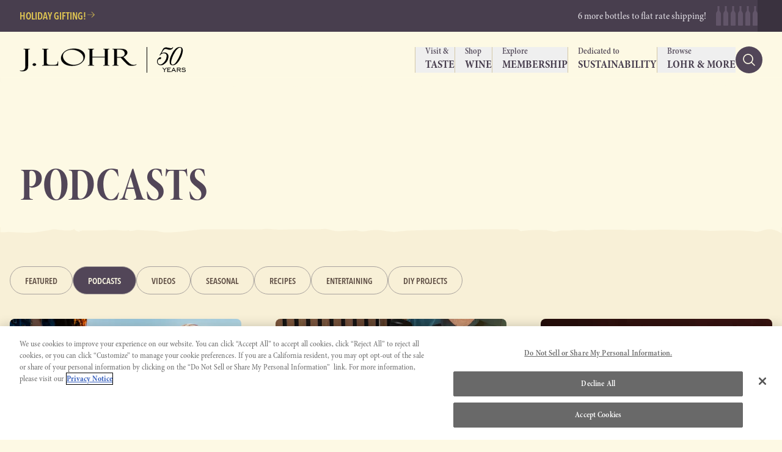

--- FILE ---
content_type: text/html; charset=utf-8
request_url: https://www.jlohr.com/athome/category/podcasts
body_size: 38627
content:
  <!DOCTYPE html>
  <html class="no-js" lang="en">
    <head>
      <meta charset="utf-8" />
      <meta name="viewport" content="width=device-width,minimum-scale=1" />

      <script>
        (function(H){H.className=H.className.replace(/\bno-js\b/,'js')})(document.documentElement)
      </script>
      <style>
        [x-cloak] { display: none !important; }
        @view-transition {
          navigation: auto; /* enabled! */
        }
      </style>

      <link rel="preconnect" href="https://jlohr.imgix.com" crossorigin>

      <link rel="stylesheet" href="https://use.typekit.net/rtn7tup.css">

      <link href="https://cdn.commerce7.com/v2/commerce7.css" rel="stylesheet"/>

            
      <script type="module">!function(){const e=document.createElement("link").relList;if(!(e&&e.supports&&e.supports("modulepreload"))){for(const e of document.querySelectorAll('link[rel="modulepreload"]'))r(e);new MutationObserver((e=>{for(const o of e)if("childList"===o.type)for(const e of o.addedNodes)if("LINK"===e.tagName&&"modulepreload"===e.rel)r(e);else if(e.querySelectorAll)for(const o of e.querySelectorAll("link[rel=modulepreload]"))r(o)})).observe(document,{childList:!0,subtree:!0})}function r(e){if(e.ep)return;e.ep=!0;const r=function(e){const r={};return e.integrity&&(r.integrity=e.integrity),e.referrerpolicy&&(r.referrerPolicy=e.referrerpolicy),"use-credentials"===e.crossorigin?r.credentials="include":"anonymous"===e.crossorigin?r.credentials="omit":r.credentials="same-origin",r}(e);fetch(e.href,r)}}();</script>
<script type="module" src="https://www.jlohr.com/dist/assets/app-D6JQ89cN.js" crossorigin onload="e=new CustomEvent(&#039;vite-script-loaded&#039;, {detail:{path: &#039;src/main.ts&#039;}});document.dispatchEvent(e);"></script>
<link href="https://www.jlohr.com/dist/assets/app-Dur3zAzW.css" rel="stylesheet">

      <meta name="facebook-domain-verification" content="fc1pxouozq7g9l96231pvb4k3h67uu" />

      <link rel="apple-touch-icon" sizes="57x57" href="/assets/img/favicon/apple-icon-57x57.png">
      <link rel="apple-touch-icon" sizes="60x60" href="/assets/img/favicon/apple-icon-60x60.png">
      <link rel="apple-touch-icon" sizes="72x72" href="/assets/img/favicon/apple-icon-72x72.png">
      <link rel="apple-touch-icon" sizes="76x76" href="/assets/img/favicon/apple-icon-76x76.png">
      <link rel="apple-touch-icon" sizes="114x114" href="/assets/img/favicon/apple-icon-114x114.png">
      <link rel="apple-touch-icon" sizes="120x120" href="/assets/img/favicon/apple-icon-120x120.png">
      <link rel="apple-touch-icon" sizes="144x144" href="/assets/img/favicon/apple-icon-144x144.png">
      <link rel="apple-touch-icon" sizes="152x152" href="/assets/img/favicon/apple-icon-152x152.png">
      <link rel="apple-touch-icon" sizes="180x180" href="/assets/img/favicon/apple-icon-180x180.png">
      <link rel="icon" type="image/png" sizes="32x32" href="/assets/img/favicon/favicon-32x32.png">
      <link rel="icon" type="image/png" sizes="192x192" href="/assets/img/favicon/android-icon-192x192.png">
      <link rel="icon" type="image/png" sizes="16x16" href="/assets/img/favicon/favicon-16x16.png">
      <link rel="manifest" href="/assets/img/favicon/manifest.json">
      <meta name="msapplication-TileColor" content="#EBBD3F">
      <meta name="msapplication-TileImage" content="/assets/img/favicon/ms-icon-144x144.png">
      <meta name="msapplication-config" content="/assets/img/favicon/browserconfig.xml">
      <meta name="theme-color" content="#ffffff">

            <!-- OneTrust Cookies Consent Notice start for jlohr.com -->
      <script src="https://cdn.cookielaw.org/scripttemplates/otSDKStub.js"  type="text/javascript" charset="UTF-8" data-domain-script="76d86599-bd24-428b-a8cc-d39fc0ee03a6" ></script>
      <script type="text/javascript">
      function OptanonWrapper() { }
      </script>
      <!-- OneTrust Cookies Consent Notice end for jlohr.com -->
      
    <title>J. Lohr | Podcasts</title>
<script>dataLayer = [];
(function(w,d,s,l,i){w[l]=w[l]||[];w[l].push({'gtm.start':
new Date().getTime(),event:'gtm.js'});var f=d.getElementsByTagName(s)[0],
j=d.createElement(s),dl=l!='dataLayer'?'&l='+l:'';j.async=true;j.src=
'https://www.googletagmanager.com/gtm.js?id='+i+dl;f.parentNode.insertBefore(j,f);
})(window,document,'script','dataLayer','GTM-T33WHS4');
</script><meta name="generator" content="SEOmatic">
<meta name="keywords" content="winery,wine making,Paso Robles winery,San Jose winery,San Jose wine tasting,estate vineyards,california wine">
<meta name="description" content="Sustainably farmed estate vineyards in Paso Robles, Monterey, and Napa Valley.">
<meta name="referrer" content="no-referrer-when-downgrade">
<meta name="robots" content="all">
<meta content="94236887664" property="fb:profile_id">
<meta content="en_US" property="og:locale">
<meta content="J. Lohr" property="og:site_name">
<meta content="website" property="og:type">
<meta content="https://www.jlohr.com/athome/category/podcasts" property="og:url">
<meta content="Podcasts" property="og:title">
<meta content="Sustainably farmed estate vineyards in Paso Robles, Monterey, and Napa Valley." property="og:description">
<meta content="https://img.imageboss.me/jlohr/cover/1200x630/fp-x:0.5,fp-y:0.5,quality:82/v3/media/general_images/at-home/Podcast-Archive-Thumbnail.jpg?bossToken=f62d23fbd2d26de4e000f34e96674ebb29f95641d44ce4834ea384f5ab6f7d1c" property="og:image">
<meta content="1200" property="og:image:width">
<meta content="630" property="og:image:height">
<meta content="Sustainably-farmed, estate vineyards in Paso Robles, Monterey, and Napa Valley." property="og:image:alt">
<meta content="https://www.instagram.com/jlohrwines/" property="og:see_also">
<meta content="https://www.youtube.com/user/JlohrWine" property="og:see_also">
<meta content="https://en.wikipedia.org/wiki/J._Lohr_Vineyards_and_Wines" property="og:see_also">
<meta content="https://www.facebook.com/JLohrWines" property="og:see_also">
<meta content="https://twitter.com/JLohrWines" property="og:see_also">
<meta name="twitter:card" content="summary_large_image">
<meta name="twitter:site" content="@JLohrWines">
<meta name="twitter:creator" content="@JLohrWines">
<meta name="twitter:title" content="Podcasts">
<meta name="twitter:description" content="Sustainably farmed estate vineyards in Paso Robles, Monterey, and Napa Valley.">
<meta name="twitter:image" content="https://img.imageboss.me/jlohr/cover/1200x630/fp-x:0.5,fp-y:0.5,quality:82/v3/media/general_images/at-home/Podcast-Archive-Thumbnail.jpg?bossToken=f62d23fbd2d26de4e000f34e96674ebb29f95641d44ce4834ea384f5ab6f7d1c">
<meta name="twitter:image:width" content="1200">
<meta name="twitter:image:height" content="630">
<meta name="twitter:image:alt" content="Sustainably-farmed, estate vineyards in Paso Robles, Monterey, and Napa Valley.">
<meta name="google-site-verification" content="F-jZv7AnEn9026HZ9XeVXlV-cIVhGJQoDvmiWBDEfHY">
<meta name="p:domain_verify" content="d688a6fbbffc3def272fe9c639728753">
<link href="https://www.jlohr.com/athome/category/podcasts" rel="canonical">
<link href="https://www.jlohr.com/" rel="home">
<link type="text/plain" href="https://www.jlohr.com/humans.txt" rel="author"></head>

    <body class="bg-brown-100"><noscript><iframe src="https://www.googletagmanager.com/ns.html?id=GTM-T33WHS4"
height="0" width="0" style="display:none;visibility:hidden"></iframe></noscript>

      <a href="#main-content" class="bypass-block-link">Skip to Main Content</a>

            <svg xmlns="http://www.w3.org/2000/svg" style="display: none; position: absolute;" width="0" height="0">
  <defs>
    <symbol id="menu-bg" viewBox="0 0 1920 228" preserveAspectRatio="none">
      <path fill="#E1D9BD" d="M1846.8 97.7c28.7.1 59.8-5.8 73-12.7V.8H.3v201.1a48.3 48.3 0 0 1 22.8-6c13.3-.8 1.6 5.6 29.8 9.5 9.5 1.4 19 4 21 6.2 2.6 1.8 8.3 3.2 13.2 2.9 5-.4 10 .5 11.4 2 1.3 1.6 13.8 2.3 26.9 2l2.6-.2c13.6-.4 33-1 44-1 28-.7 79.1-10.5 98.5-19.4 11-4.8 18.3-6.3 24.6-5.2 5 .9 27.5.4 49.8-1.4 35.3-2.7 42.8-2.4 58 2 13.4 4.2 27.2 5.3 56.4 4.6 21.2-.7 46.7-.7 57.3-.2 23.2 1.2 183.3-7.7 187-10.5 1-1 7.9-1.8 14.8-1.5 6.8.3 29-3.7 49.3-8.6 29.4-7.6 44.8-10 75.9-11.6a436 436 0 0 1 44.8-.5c3.2.6 24.4.6 46.8.1 51.6-1.8 69-1.7 107-.5 35.7.9 110.6-6.3 179-17.3 24.8-4 53.4-4.6 65.4-1.7 7 1.6 64.6-3.4 92.3-7.8l1-.1c6.8-1 16-2.3 21.3-2.7a199 199 0 0 0 36-11.3c23.8-9.4 29.3-10.6 71.5-13.5 24.8-1.7 50.8-4.7 57.5-6.7 20.2-6 45.7-6.1 72.3-.6 24 5 29 4.8 105.9-.2 44-2.7 90.6-5 102.4-5Z"/>
    </symbol>
  </defs>
</svg>

<header class="relative z-50 bg-brown-100">
      
<section class="bg-plum-600 text-brown-100">
  <div class="flex items-center justify-between max-xs:flex-col sm:pl-8 md:gap-4">
          <a  class="max-sm:px-4 max-xs:text-center flex gap-2 py-2.5 uppercase font-sans font-semibold text-gold-300 hover:text-gold-200" href="https://www.jlohr.com/wines/holiday-gift-packs">
        <span class="text-pretty">Holiday Gifting!</span>
                
  <svg  class="max-lg:hidden size-4 mt-0.5">
    <use fill="currentColor" xlink:href="/sprites/sprite.symbol.svg?v5#arrow-right-light"></use>
  </svg>

      </a>
    
        <div x-data="{ bottles: 0 }" @cart-count-updated.window="bottles = $store.cartCount" class="max-md:hidden text-plum-50 flex items-center space-x-4 py-2.5 ml-auto">
      <p x-text="bottles >= 6 ? 'You qualify for flat-rate shipping.' : `${6 - bottles} more bottles to flat rate shipping!`"></p>
      <div class="flex space-x-1">
                  <svg
            xmlns="http://www.w3.org/2000/svg"
            aria-hidden="true"
            class="inline h-8 w-auto"
            :class="bottles > 0 ? 'text-plum-100' : 'text-plum-400'"
            viewBox="0 0 8.99 36"
          >
            <path fill="currentColor" d="M7 9.73a2.89 2.89 0 0 1-.82-2v-5.8a.18.18 0 0 0 .17-.18V.93a.19.19 0 0 0-.19-.19V.35A.34.34 0 0 0 5.82 0H3.17a.34.34 0 0 0-.34.35v.39a.19.19 0 0 0-.17.19v.82a.18.18 0 0 0 .17.18v5.78a2.89 2.89 0 0 1-.82 2 7 7 0 0 0-2 4.95v20.47a.87.87 0 0 0 .86.87h7.25a.87.87 0 0 0 .88-.87V14.68a7 7 0 0 0-2-4.95Z"/>
          </svg>
                  <svg
            xmlns="http://www.w3.org/2000/svg"
            aria-hidden="true"
            class="inline h-8 w-auto"
            :class="bottles > 1 ? 'text-plum-100' : 'text-plum-400'"
            viewBox="0 0 8.99 36"
          >
            <path fill="currentColor" d="M7 9.73a2.89 2.89 0 0 1-.82-2v-5.8a.18.18 0 0 0 .17-.18V.93a.19.19 0 0 0-.19-.19V.35A.34.34 0 0 0 5.82 0H3.17a.34.34 0 0 0-.34.35v.39a.19.19 0 0 0-.17.19v.82a.18.18 0 0 0 .17.18v5.78a2.89 2.89 0 0 1-.82 2 7 7 0 0 0-2 4.95v20.47a.87.87 0 0 0 .86.87h7.25a.87.87 0 0 0 .88-.87V14.68a7 7 0 0 0-2-4.95Z"/>
          </svg>
                  <svg
            xmlns="http://www.w3.org/2000/svg"
            aria-hidden="true"
            class="inline h-8 w-auto"
            :class="bottles > 2 ? 'text-plum-100' : 'text-plum-400'"
            viewBox="0 0 8.99 36"
          >
            <path fill="currentColor" d="M7 9.73a2.89 2.89 0 0 1-.82-2v-5.8a.18.18 0 0 0 .17-.18V.93a.19.19 0 0 0-.19-.19V.35A.34.34 0 0 0 5.82 0H3.17a.34.34 0 0 0-.34.35v.39a.19.19 0 0 0-.17.19v.82a.18.18 0 0 0 .17.18v5.78a2.89 2.89 0 0 1-.82 2 7 7 0 0 0-2 4.95v20.47a.87.87 0 0 0 .86.87h7.25a.87.87 0 0 0 .88-.87V14.68a7 7 0 0 0-2-4.95Z"/>
          </svg>
                  <svg
            xmlns="http://www.w3.org/2000/svg"
            aria-hidden="true"
            class="inline h-8 w-auto"
            :class="bottles > 3 ? 'text-plum-100' : 'text-plum-400'"
            viewBox="0 0 8.99 36"
          >
            <path fill="currentColor" d="M7 9.73a2.89 2.89 0 0 1-.82-2v-5.8a.18.18 0 0 0 .17-.18V.93a.19.19 0 0 0-.19-.19V.35A.34.34 0 0 0 5.82 0H3.17a.34.34 0 0 0-.34.35v.39a.19.19 0 0 0-.17.19v.82a.18.18 0 0 0 .17.18v5.78a2.89 2.89 0 0 1-.82 2 7 7 0 0 0-2 4.95v20.47a.87.87 0 0 0 .86.87h7.25a.87.87 0 0 0 .88-.87V14.68a7 7 0 0 0-2-4.95Z"/>
          </svg>
                  <svg
            xmlns="http://www.w3.org/2000/svg"
            aria-hidden="true"
            class="inline h-8 w-auto"
            :class="bottles > 4 ? 'text-plum-100' : 'text-plum-400'"
            viewBox="0 0 8.99 36"
          >
            <path fill="currentColor" d="M7 9.73a2.89 2.89 0 0 1-.82-2v-5.8a.18.18 0 0 0 .17-.18V.93a.19.19 0 0 0-.19-.19V.35A.34.34 0 0 0 5.82 0H3.17a.34.34 0 0 0-.34.35v.39a.19.19 0 0 0-.17.19v.82a.18.18 0 0 0 .17.18v5.78a2.89 2.89 0 0 1-.82 2 7 7 0 0 0-2 4.95v20.47a.87.87 0 0 0 .86.87h7.25a.87.87 0 0 0 .88-.87V14.68a7 7 0 0 0-2-4.95Z"/>
          </svg>
                  <svg
            xmlns="http://www.w3.org/2000/svg"
            aria-hidden="true"
            class="inline h-8 w-auto"
            :class="bottles > 5 ? 'text-plum-100' : 'text-plum-400'"
            viewBox="0 0 8.99 36"
          >
            <path fill="currentColor" d="M7 9.73a2.89 2.89 0 0 1-.82-2v-5.8a.18.18 0 0 0 .17-.18V.93a.19.19 0 0 0-.19-.19V.35A.34.34 0 0 0 5.82 0H3.17a.34.34 0 0 0-.34.35v.39a.19.19 0 0 0-.17.19v.82a.18.18 0 0 0 .17.18v5.78a2.89 2.89 0 0 1-.82 2 7 7 0 0 0-2 4.95v20.47a.87.87 0 0 0 .86.87h7.25a.87.87 0 0 0 .88-.87V14.68a7 7 0 0 0-2-4.95Z"/>
          </svg>
              </div>
    </div>

        <div class="bg-plum-700 text-gray-800 self-stretch flex items-center gap-x-3 px-5 max-sm:py-2 max-sm:justify-center" x-data="c7Cart">
      <div id="c7-account"></div>
      <div id="c7-cart"></div>
    </div>
  </div>
</section>

  
  

<section class="relative pt-6 pb-4 px-8 flex justify-between gap-4 bg-brown-100">
    <a class="text-black flex items-center divide-x divide-black" href="https://www.jlohr.com/" aria-label="Return to home, graphic, J. Lohr logo, fifty years">
    <svg class="w-48 md:max-lg:w-32" xmlns="http://www.w3.org/2000/svg" viewBox="0 0 302 59">
      <path fill="currentColor" stroke="currentColor" stroke-width=".61" d="M26.42 1.68v.41c-4.45.06-4.53 1.41-4.53 3.76V41.9c0 3.6-.33 8.13-.99 9.48a10.2 10.2 0 01-3.38 4.18c-1.98 1.42-4.78 2.65-9.23 2.65-3.63 0-6.18-.65-7.26-.88l.09-.47c1.06.17 2.14.25 3.21.24 5.36 0 8.16-2.24 9.48-4.95 1.48-3 1.24-6.13 1.24-7.13V6.03c0-2.53-.09-4-4.54-3.94v-.41h15.91zm16 39.8c0 1.7-1.9 3.12-4.37 3.12-2.4 0-4.37-1.35-4.37-3.12 0-1.71 1.97-3.12 4.37-3.12 2.47 0 4.37 1.41 4.37 3.12zm15.9 2.12c4.05 0 4.46-1.18 4.46-3.3V5.62c0-3.18-1.24-3.47-4.54-3.53v-.41h15.91v.41c-4.53-.06-4.53 1.47-4.53 3.83v29.73c0 5.24 3.3 6.95 11.37 6.95h7.25c8.17 0 9.98-3.06 10.4-8.78h.57v10.2H58.32v-.42zm76.5 1.06c-17.15 0-28.03-9.13-28.03-19.55 0-10.6 10.71-24.08 33.22-24.08 17.23 0 28.35 8.54 28.35 18.96 0 13.01-12.03 24.67-33.54 24.67h0zm-.33-41.4c-10.88 0-23.16 6.48-23.16 16.55 0 11.84 13.6 22.61 28.43 22.61 12.7 0 24.9-7.6 24.9-17.25 0-13.72-18.47-21.9-30.17-21.9zm52.83 19.61v16.31c0 2.83 0 4.48 4.3 4.42V44h-15.34v-.41c1.57.06 4.2 0 4.2-2.89V6.62c0-3.77-.16-4.36-4.2-4.53v-.41h15.33v.41c-1.9.06-4.29.06-4.29 3.06V21.7h32.56V6.56c0-3.12 0-4.47-4.12-4.47v-.41h15.17v.41c-4.2.06-4.2 1.06-4.2 4.47v32.5c0 3.07 0 4.54 4.2 4.54V44h-15.17v-.41c3.38-.12 4.12-.41 4.12-4.6V22.88h-32.56zm52.1-21.2h16.81c6.43 0 9.24 0 12.61.77 5.03 1.12 8.58 3.95 8.58 8.6 0 4.95-5.03 9-10.39 11.07l4.2 4.59.33.41c.83 1.06 7.84 8.36 12.45 12.13a16.25 16.25 0 009.81 3.42c2.15 0 3.14-.3 4.04-.6 1.32-.4 2.31-.88 2.8-1.05l.25.59a19.86 19.86 0 01-4.53 1.88c-1.48.41-4.54.94-8 .94-3.13 0-7.5-.53-11.62-4.12a175.18 175.18 0 01-10.06-9.83c0-.12-.16-.24-.16-.3l-5.94-6.53-2.23.06c-.5.06-2.63.06-3.04.06h-4.79v16.19c0 3.35 1.4 3.59 4.2 3.65V44h-15.32v-.41c3.8-.12 4.28-.77 4.28-4V5.92c0-3.54-1.48-3.77-4.28-3.83v-.41h0zm11.12 20.97h6.2c2.13 0 6.42-.42 8.4-1.18 2.88-1.12 6.02-3.65 6.02-7.77 0-2.65-1.32-5.89-4.54-8.25-2.39-1.7-5.52-2.64-11.2-2.64h-4.88v19.84z"/>
    </svg>
        <div class="ml-4 pl-4 max-lg:hidden">
      <svg class="w-12" xmlns="http://www.w3.org/2000/svg" fill="none" viewBox="0 0 51 45">
        <path fill="#000" d="M45 6.52s-.6 3.3-.99 5.05a33.8 33.8 0 0 1-3.41 8.74 55.26 55.26 0 0 1-3.42 5.52 15.74 15.74 0 0 1-5.35 5c-2.4 1.28-4.95 1.63-7.54.45a3.5 3.5 0 0 1-1.99-2.76c-.7-3.98-.13-7.83 1.37-11.54a79.04 79.04 0 0 1 3.04-6.68 24.7 24.7 0 0 1 5.4-7.1C34.3 1.24 36.82-.22 39.9.03c1.04.08 2.2.3 3.01.87.73.5 1.22 1.53 1.56 2.42.33.91.33 1.94.52 3.2Zm-2.68-1.76c-.06-.57-.07-1.13-.2-1.66-.38-1.78-1.55-2.58-3.24-1.95a9.72 9.72 0 0 0-3.16 1.95 20.37 20.37 0 0 0-4.2 5.42c-.95 1.8-2.08 3.5-2.98 5.31a48.72 48.72 0 0 0-3.43 9.37c-.46 1.77-.78 3.57-.4 5.4.28 1.29 1.17 2.1 2.45 2.18 2.07.12 3.42-1.24 4.69-2.6a19 19 0 0 0 2.33-3.15 83 83 0 0 0 3.4-5.92c1-2.02 1.82-4.13 2.73-6.2a27.6 27.6 0 0 0 2.01-8.15ZM27.82 0c.08.45.25.8.15 1.03-.9 2.28-2.68 3.49-5.1 3.79-1.69.2-3.29-.2-4.85-.77-.18-.06-.36-.14-.55-.19-3.24-.94-4.78-.6-6.87 2.46-.85 1.25-1.58 2.6-2.35 3.9-.09.16-.13.33-.21.55 1.19-.38 2.28-.82 3.41-1.07 2.74-.6 6.38.55 7.83 3.55.7 1.44.78 3.04.62 4.62-.6 5.57-3.5 9.83-8.26 12.64-2.75 1.62-5.98 2.16-8.98.39a5.5 5.5 0 0 1-2.18-2.75 7.98 7.98 0 0 1 .21-5.97 8.7 8.7 0 0 1 3.81-4.04 2.75 2.75 0 0 1 1.68-.18c.9.15 1.3 1.06.92 1.9-.45.98-1.67 1.77-2.7 1.47-1.02-.3-1.51.27-2 .84a5.73 5.73 0 0 0-.61 6.14c1.11 2 4.03 2.8 6.22 1.72a12.99 12.99 0 0 0 4.34-3.54 18.37 18.37 0 0 0 3.25-5.25c.8-2.2 1.46-4.46.98-6.85-.4-1.98-1.55-3.01-3.56-3.3-2.56-.38-4.72.48-6.6 2.12-.4.36-.6.92-1 1.29-.19.17-.6.14-.9.2.03-.28-.04-.63.1-.85 1-1.64 2.13-3.2 3.07-4.88.9-1.6 1.65-3.3 2.4-4.98C11.2 1.53 14.08.16 17.17.73c2.06.39 4.1.87 6.14 1.26 1.65.3 3.06-.09 4.01-1.57.07-.1.2-.17.51-.42Z"/>
        <path fill="#000" fill-rule="evenodd" d="m42.62 42.59.7-1.05.13.1a5.24 5.24 0 0 0 3.18 1.21c.67 0 1.21-.16 1.57-.41.37-.26.55-.6.55-.97a.94.94 0 0 0-.37-.75c-.25-.2-.64-.36-1.2-.4l-.54-.04c-.41-.03-.8-.05-1.15-.1a4.6 4.6 0 0 1-1.37-.34c-.73-.34-1.14-.92-1.14-1.64 0-1.26 1.22-2.18 3-2.18 1.27 0 2.5.43 3.59 1.22l.12.1-.7 1.01-.14-.1A4.5 4.5 0 0 0 46 37.18c-.56 0-1 .13-1.3.31-.3.19-.45.43-.45.66 0 .22.1.38.3.53.27.21.65.3 1.15.35.22.03.46.04.71.06h.11c.3.02.62.04.96.08 1.59.18 2.56 1.1 2.56 2.33 0 1.38-1.28 2.5-3.39 2.5a6.13 6.13 0 0 1-3.91-1.32l-.11-.1Zm.86-.73A5.36 5.36 0 0 0 46.63 43c1.4 0 2.28-.66 2.28-1.53 0-.67-.57-1.21-1.71-1.3l-.56-.04a7.34 7.34 0 0 1-2.46-.43c-.68-.32-1.04-.85-1.04-1.5 0-1.13 1.1-2.03 2.84-2.03a5.9 5.9 0 0 1 3.5 1.2l-.53.76a4.62 4.62 0 0 0-2.96-1.1c-1.16 0-1.9.51-1.9 1.13 0 .27.12.47.35.65.45.34 1.11.38 1.95.43.33.02.69.04 1.07.08 1.53.18 2.41 1.06 2.41 2.18 0 1.26-1.16 2.35-3.23 2.35a5.95 5.95 0 0 1-3.82-1.3l.53-.78.13.1Zm-8.78 1.8h.9v-3.21h2.84l1.83 3.2h1l-1.82-3.21.15-.04a2.03 2.03 0 0 0 1.58-2.03c0-1.28-.85-2.04-2.3-2.04H34.7v7.33Zm4.98-3.12a2.18 2.18 0 0 0 1.66-2.17c0-.67-.23-1.23-.66-1.61a2.64 2.64 0 0 0-1.8-.58h-4.34v7.63h1.22v-3.2h2.6l1.82 3.2h1.36l-1.86-3.27Zm-.85-.95H35.6v-2.41h3.27c.89 0 1.36.46 1.36 1.22 0 .77-.47 1.2-1.4 1.2Zm-3.07-2.26h3.11c.42 0 .72.1.91.29.2.17.3.43.3.78 0 .35-.1.6-.3.77-.2.17-.5.27-.95.27h-3.07v-2.1Zm-10.79 6.33h.97l.97-1.97h4.05l.99 1.97h.99l-3.63-7.33h-.76l-3.58 7.33Zm5.9-1.82.98 1.97h1.34l-3.78-7.63h-.95l-3.74 7.63h1.32l.96-1.97h3.86Zm-3.54-1.01 1.6-3.25 1.62 3.25h-3.22Zm.25-.15h2.72l-1.37-2.75-1.35 2.75Zm-9.61 2.98h6.06v-.85h-5.15v-2.65h2.94v-.84h-2.94v-2.14h4.85v-.85h-5.76v7.33Zm1.07-6.33h4.85v-1.15h-6.07v7.63h6.37v-1.15h-5.15v-2.34h2.93v-1.15h-2.93v-1.84Zm-6.39 2.66v3.66h.9V40l3.32-3.67h-1.15l-2.61 2.9-2.62-2.9H9.35l3.3 3.66Zm-.16.06v3.76h1.22v-3.75l3.51-3.88h-1.57L13.1 39l-2.55-2.82H9l3.5 3.87Z" clip-rule="evenodd"/>
        <path fill="#000" d="m42.82 42.56.53-.8A5.42 5.42 0 0 0 46.63 43c1.4 0 2.28-.66 2.28-1.53 0-.67-.57-1.21-1.71-1.3-1.25-.1-2.25-.11-3.02-.47-.68-.32-1.05-.85-1.05-1.5 0-1.13 1.1-2.03 2.84-2.03 1.24 0 2.45.42 3.5 1.2l-.52.76a4.66 4.66 0 0 0-2.96-1.1c-1.16 0-1.9.51-1.9 1.12 0 .28.12.48.35.66.62.47 1.67.36 3.01.51 1.54.18 2.42 1.06 2.42 2.18 0 1.26-1.17 2.35-3.23 2.35a5.95 5.95 0 0 1-3.82-1.3Zm-8.12 1.1v-7.33h4.19c1.44 0 2.3.76 2.3 2.04 0 1.03-.67 1.88-1.74 2.07l1.83 3.22h-1l-1.84-3.21H35.6v3.2h-.9Zm.9-4.07h3.23c.93 0 1.4-.42 1.4-1.2 0-.75-.47-1.21-1.36-1.21H35.6v2.41Zm-10.63 4.07 3.58-7.33h.76l3.63 7.33h-1l-.98-1.97H26.9l-.97 1.97h-.97Zm2.36-2.83h3.22l-1.62-3.25-1.6 3.25Zm-9.36 2.83v-7.33h5.76v.85h-4.85v2.14h2.94v.84h-2.94v2.65h5.15v.84h-6.06Zm-5.32 0v-3.67l-3.3-3.66h1.14l2.62 2.9 2.6-2.9h1.16L13.56 40v3.66h-.91Z"/>
      </svg>
    </div>
  </a>

    <div
    x-data="{
      mobileOpen: false,
      selectedId: null,
      headerHeight: 0,
      init() {
        const header = this.$el.closest('header')
        if (header) {
          const resizeObserver = new ResizeObserver((entries) => {
            headerHeight = header.offsetHeight + 18
          });

          resizeObserver.observe(header);

          // need to get header height
          this.headerHeight = header.offsetHeight
        }
      },
      select(id) {
        this.isSelected(id) ? this.selectedId = null : this.selectedId = id
      },
      isSelected(id) {
        return this.selectedId === id
      },
      closeAll() {
        window.innerWidth < 768 && (this.mobileOpen = false);
        this.select(null)
      }
    }"
    x-id="['menu']"
    @click.away="closeAll"
    @keydown.window.esc="closeAll"
    :style="`--header-height: ${headerHeight}px`"
    >
        <button
      @click="mobileOpen ? closeAll : mobileOpen = true"
      :aria-expanded="mobileOpen"
      class="flex p-2 rounded-full bg-plum-600 text-brown-300 md:hidden"
      type="button"
      :aria-label="mobileOpen ? 'Close Mobile Menu' : 'Open Mobile Menu'"
      aria-controls="mobileMenu"
      >
      <svg x-cloak x-show="!mobileOpen" xmlns="http://www.w3.org/2000/svg" fill="none" aria-hidden="true" viewBox="0 0 24 24" stroke-width="2" stroke="currentColor" class="size-6">
        <path stroke-linecap="round" stroke-linejoin="round" d="M3.75 6.75h16.5M3.75 12h16.5m-16.5 5.25h16.5" />
      </svg>
      <svg x-cloak x-show="mobileOpen" xmlns="http://www.w3.org/2000/svg" fill="none" aria-hidden="true" viewBox="0 0 24 24" stroke-width="2" stroke="currentColor" class="size-6">
        <path stroke-linecap="round" stroke-linejoin="round" d="M6 18 18 6M6 6l12 12" />
      </svg>
    </button>

    <nav
      x-trap.inert.noscroll="window.innerWidth < 768 && mobileOpen"
      x-ref="tablist"
      @keydown.right.prevent.stop="$focus.wrap().next()"
      @keydown.home.prevent.stop="$focus.first()"
      @keydown.page-up.prevent.stop="$focus.first()"
      @keydown.left.prevent.stop="$focus.wrap().prev()"
      @keydown.end.prevent.stop="$focus.last()"
      @keydown.page-down.prevent.stop="$focus.last()"
      class="
        z-10 max-md:h-[calc(100dvh-var(--header-height))]
        max-md:hidden max-md:absolute max-md:left-0 max-md:top-full max-md:w-full max-md:bg-brown-200
        max-md:flex-col max-md:justify-between max-md:px-4 max-md:divide-y max-md:divide-gray-300
        md:flex md:items-center md:gap-x-4 xl:gap-x-10 max-md:pb-16"
        x-transition:enter="transition motion-reduce:transition-none ease-out duration-100 origin-top"
        x-transition:enter-start="scale-y-0"
        x-transition:enter-end="scale-y-full"
        x-transition:leave="transition motion-reduce:transition-none ease-out duration-100 origin-top"
        x-transition:leave-start="scale-y-full"
        x-transition:leave-end="scale-y-0"
      :class="{
        'max-md:!flex': mobileOpen
      }"
    >
      <a aria-label="Search" class="bg-plum-500 p-2 rounded-full size-11 grid place-content-center text-brown-100 hocus:text-gold-300 max-md:hidden md:order-last focus:bg-plum-700" href="/search">
                    
  <svg  class="size-6">
    <use fill="currentColor" xlink:href="/sprites/sprite.symbol.svg?v5#search"></use>
  </svg>

      </a>

      <form class="my-6 py-2 px-2 w-full flex items-center gap-2 bg-brown-300 rounded-full border border-brown-400 focus-within:ring-2 focus-within:ring-plum-500 md:hidden" action="https://www.jlohr.com//search">
        <button type="submit" class="rounded-full p-2 shrink-0 focus:bg-plum-700 focus:text-brown-300">
                      
  <svg  class="size-6">
    <use fill="currentColor" xlink:href="/sprites/sprite.symbol.svg?v5#search"></use>
  </svg>

        </button>
        <input
          type="search"
          name="q"
          placeholder="Search"
          class="bg-transparent font-sans w-full text-brown-800 placeholder:text-brown-800 placeholder:opacity-60 placeholder:uppercase"
        />
      </form>

                        <button
            :id="$id('menu', 1)"
            @click="select($el.id)"
            @mousedown.prevent
                        type="button"
                        :aria-selected="isSelected($el.id)"
            :class="isSelected($el.id) && 'md:border-brown-700'"
            class="group h-full flex flex-col justify-center text-plum-600 md:border-l md:border-brown-400 md:pl-2 lg:pl-4
            hover:text-plum-800 md:hover:border-brown-800 transition-colors duration-300 ease-in
            focus:outline-offset-2 focus:outline-plum-700"
          >
            <div class="flex justify-between items-center w-full text-left">
              <div role="text">
                <strong class="block font-semibold opacity-90 transition-opacity duration-200 ease-in-out md:text-xs/none lg:text-sm/none group-hover:opacity-100">Visit &amp;</strong>
                <strong class="block font-bold text-xl uppercase md:text-sm lg:text-lg">Taste</strong>
              </div>

                      
  <svg  class="size-6 md:hidden">
    <use fill="currentColor" xlink:href="/sprites/sprite.symbol.svg?v5#chevron-right"></use>
  </svg>

            </div>
          </button>
                                <button
            :id="$id('menu', 2)"
            @click="select($el.id)"
            @mousedown.prevent
                        type="button"
                        :aria-selected="isSelected($el.id)"
            :class="isSelected($el.id) && 'md:border-brown-700'"
            class="group h-full flex flex-col justify-center text-plum-600 md:border-l md:border-brown-400 md:pl-2 lg:pl-4
            hover:text-plum-800 md:hover:border-brown-800 transition-colors duration-300 ease-in
            focus:outline-offset-2 focus:outline-plum-700"
          >
            <div class="flex justify-between items-center w-full text-left">
              <div role="text">
                <strong class="block font-semibold opacity-90 transition-opacity duration-200 ease-in-out md:text-xs/none lg:text-sm/none group-hover:opacity-100">Shop</strong>
                <strong class="block font-bold text-xl uppercase md:text-sm lg:text-lg">Wine</strong>
              </div>

                      
  <svg  class="size-6 md:hidden">
    <use fill="currentColor" xlink:href="/sprites/sprite.symbol.svg?v5#chevron-right"></use>
  </svg>

            </div>
          </button>
                                <button
            :id="$id('menu', 3)"
            @click="select($el.id)"
            @mousedown.prevent
                        type="button"
                        :aria-selected="isSelected($el.id)"
            :class="isSelected($el.id) && 'md:border-brown-700'"
            class="group h-full flex flex-col justify-center text-plum-600 md:border-l md:border-brown-400 md:pl-2 lg:pl-4
            hover:text-plum-800 md:hover:border-brown-800 transition-colors duration-300 ease-in
            focus:outline-offset-2 focus:outline-plum-700"
          >
            <div class="flex justify-between items-center w-full text-left">
              <div role="text">
                <strong class="block font-semibold opacity-90 transition-opacity duration-200 ease-in-out md:text-xs/none lg:text-sm/none group-hover:opacity-100">Explore</strong>
                <strong class="block font-bold text-xl uppercase md:text-sm lg:text-lg">Membership</strong>
              </div>

                      
  <svg  class="size-6 md:hidden">
    <use fill="currentColor" xlink:href="/sprites/sprite.symbol.svg?v5#chevron-right"></use>
  </svg>

            </div>
          </button>
                                <a  class="h-full flex flex-col justify-center text-plum-600 md:border-l md:border-brown-400 md:pl-2 lg:pl-4 hover:no-underline hover:text-plum-800 md:hover:border-brown-800 transition-colors duration-300 ease-in focus:outline focus:outline-plum-700 focus:outline-offset-2 focus:outline-2" href="https://www.jlohr.com/growingsustainability">
            <div class="group flex justify-between items-center w-full text-left">
              <div role="text">
                <strong class="block font-semibold opacity-90 transition-opacity duration-200 ease-in-out md:text-xs/none lg:text-sm/none group-hover:opacity-100">Dedicated to</strong>
                <strong class="block font-bold text-xl uppercase md:text-sm lg:text-lg">Sustainability</strong>
              </div>
            </div>
          </a>
                                <button
            :id="$id('menu', 5)"
            @click="select($el.id)"
            @mousedown.prevent
                        type="button"
                        :aria-selected="isSelected($el.id)"
            :class="isSelected($el.id) && 'md:border-brown-700'"
            class="group h-full flex flex-col justify-center text-plum-600 md:border-l md:border-brown-400 md:pl-2 lg:pl-4
            hover:text-plum-800 md:hover:border-brown-800 transition-colors duration-300 ease-in
            focus:outline-offset-2 focus:outline-plum-700"
          >
            <div class="flex justify-between items-center w-full text-left">
              <div role="text">
                <strong class="block font-semibold opacity-90 transition-opacity duration-200 ease-in-out md:text-xs/none lg:text-sm/none group-hover:opacity-100">Browse</strong>
                <strong class="block font-bold text-xl uppercase md:text-sm lg:text-lg">Lohr &amp; More</strong>
              </div>

                      
  <svg  class="size-6 md:hidden">
    <use fill="currentColor" xlink:href="/sprites/sprite.symbol.svg?v5#chevron-right"></use>
  </svg>

            </div>
          </button>
              
      <div class="flex flex-col gap-2 uppercase font-sans font-semibold text-lg text-left pt-16 md:hidden">
        <a href="/wines/locator">Find our wines near you</a>
        <a href="/contact">Contact us</a>
      </div>
    </nav>

        <div>
                        <section
                                    x-cloak
            x-trap.inert="isSelected($id('menu', 1))"
            x-show="isSelected($id('menu', 1))"
            x-transition:enter="transition motion-reduce:transition-none ease-out duration-300 origin-top"
            x-transition:enter-start="max-md:translate-x-full md:-translate-y-full"
            x-transition:enter-end="max-md:translate-x-0 md:translate-y-0"
            x-transition:leave="transition motion-reduce:transition-none ease-out duration-300 origin-top"
            x-transition:leave-start="max-md:translate-x-0 md:translate-y-0"
            x-transition:leave-end="max-md:translate-x-full md:-translate-y-full"
            :aria-labelledby="$id('menu', 1)"
            role="tabpanel"
            class="absolute left-0 top-full w-full bg-brown-200 max-md:z-50 max-md:h-[calc(100dvh-var(--header-height))] max-md:overflow-scroll max-md:pt-8 max-md:pb-16 md:z-[-1]"
            >
              <svg class="max-md:hidden text-brown-200 absolute top-full left-0 w-full z-10 rotate-180 -mt-px" xmlns="http://www.w3.org/2000/svg" fill="none" viewBox="0 0 1986 24">
    <path fill="currentColor" d="M0 1v23h1986V4c0-2-20 0-21 0l-41-2c-34 0-60 7-73 9-5 1-47-8-52 1-6-8-20-10-13-4-10-4-2 0-10 0h-30c-34 0-48 3-68 0-9-1-17 1-19 1 0-7-15 2-27 0l-44-2c-27-11-95 4-118 4h-95c-41-1-42-1-62 1-14 1-28-2-43-2l-35 1h-36c-26-1-39 3-47 0-7-2-16-5-24-5l-39 2-7 1c-4-1-12-5-24-3a117 117 0 0 1-54 0l-18-2-29 3c-2 1-49 2-151 3a3029 3029 0 0 1-128 1c-10 1-13-5-15-5l-14 2c-6 1-35 2-49 1-6 0-15-3-20-4-7-1-15 3-23 3h-18c-5 1-24 2-38 1-12-1-15 0-27 1h-68c-16-1-22-2-40-1l-58 1c-36 0-68-2-86-1-5 1-25-2-40-2-43 1-87 3-113-2-14-2-18 4-33 6C15 14 0-2 0 1Z"/>
  </svg>

            <svg class="absolute -top-5 left-0 right-0 w-full opacity-30 object-cover max-md:hidden"><use xlink:href="#menu-bg"/></svg>

            <button @click="select(null)" class="uppercase flex items-center gap-2 px-4 font-sans md:hidden">
                      
  <svg  class="size-4">
    <use fill="currentColor" xlink:href="/sprites/sprite.symbol.svg?v5#arrow-left-light"></use>
  </svg>

              <span class="mt-1">Back</span>
            </button>

                        
<div class="relative my-4 p-4 grid gap-6 md:grid-cols-[0.7fr_1fr_1fr]">
  <section class="flex flex-col pl-4 py-4 relative">
      
  <div aria-hidden="true" class="flex flex-col items-center text-brown-500 max-md:hidden absolute left-0 top-0 bottom-0 -translate-x-1/2">
          <svg class="size-6 p-1.5">
        <use fill="currentColor" xlink:href="/sprites/sprite.symbol.svg#star"></use>
      </svg>
    
    <div class="grow w-px bg-brown-500"></div>

      </div>

      <h2 class="text-green-700">
    <span class="block text-green-700 font-display font-semibold text-2xl">Visit &amp;</span>
    <span class="block text-green-700 font-display font-semibold fluid-text-4xl uppercase md:text-5xl">Taste</span>
  </h2>


      <ul class="grid max-md:gap-3 mt-4 md:mt-auto md:gap-y-3 lg:gap-4 ">
          <li>
        <a class="uppercase font-bold font-display text-gray-900 max-md:text-lg xl:text-xl focus:ring-0 key-focus:no-underline" href="https://www.jlohr.com/visit">Wine Tasting</a>
      </li>
          <li>
        <a class="uppercase font-bold font-display text-gray-900 max-md:text-lg xl:text-xl focus:ring-0 key-focus:no-underline" href="https://www.jlohr.com/events">Events</a>
      </li>
          <li>
        <a class="uppercase font-bold font-display text-gray-900 max-md:text-lg xl:text-xl focus:ring-0 key-focus:no-underline" href="https://www.jlohr.com/visit/paso-robles">Paso Robles Wine Center</a>
      </li>
          <li>
        <a class="uppercase font-bold font-display text-gray-900 max-md:text-lg xl:text-xl focus:ring-0 key-focus:no-underline" href="https://www.jlohr.com/visit/san-jose">San Jose Wine Center</a>
      </li>
      </ul>

  </section>

    <section class="relative pl-4 py-4 md:max-lg:hidden">
      
  <div aria-hidden="true" class="flex flex-col items-center text-brown-500 max-md:hidden absolute left-0 top-0 bottom-0 -translate-x-1/2">
          <svg class="size-6 p-1.5">
        <use fill="currentColor" xlink:href="/sprites/sprite.symbol.svg#star"></use>
      </svg>
    
    <div class="grow w-px bg-brown-500"></div>

      </div>


      <h3 class="text-brown-700 text-base font-sans font-semibold pt-0.5">    Featured Events
  </h3>

    <div class="relative isolate mt-4" x-data="slider({
        spaceBetween: 0,
        loop: false,
        autoHeight: true,
        pagination: {
          type: 'bullets',
        }
      })">
      <div class="swiper" x-ref="slider">
        <div class="swiper-wrapper">
                      <div class="swiper-slide space-y-2">
                              <a href="https://www.jlohr.com/events/from-the-j-lohr-wine-archives-an-exclusive-library-experience-11-21-2025" class="flex gap-3 hover:no-underline">
                  <p role="text" class="bg-green-700 text-brown-100 rounded-full grid place-content-center text-center shrink-0 size-12">
                    <strong class="uppercase font-bold text-xs leading-none">Nov</strong>
                    <strong class="font-sans font-bold text-lg leading-none">21</strong>
                  </p>

                  <div>
                    <h4 class="font-semibold font-sans text-pretty text-sm">From The J. Lohr Wine Archives - An Exclusive Library Experience</h4>
                    <p class="text-sm text-brown-700">Friday, November 21st</p>
                  </div>
                </a>
                              <a href="https://www.jlohr.com/events/from-the-j-lohr-wine-archives-an-exclusive-library-experience-11-22-2025" class="flex gap-3 hover:no-underline">
                  <p role="text" class="bg-green-700 text-brown-100 rounded-full grid place-content-center text-center shrink-0 size-12">
                    <strong class="uppercase font-bold text-xs leading-none">Nov</strong>
                    <strong class="font-sans font-bold text-lg leading-none">22</strong>
                  </p>

                  <div>
                    <h4 class="font-semibold font-sans text-pretty text-sm">From The J. Lohr Wine Archives - An Exclusive Library Experience</h4>
                    <p class="text-sm text-brown-700">Saturday, November 22nd</p>
                  </div>
                </a>
                              <a href="https://www.jlohr.com/events/from-the-j-lohr-wine-archives-an-exclusive-library-experience-11-23-2025" class="flex gap-3 hover:no-underline">
                  <p role="text" class="bg-green-700 text-brown-100 rounded-full grid place-content-center text-center shrink-0 size-12">
                    <strong class="uppercase font-bold text-xs leading-none">Nov</strong>
                    <strong class="font-sans font-bold text-lg leading-none">23</strong>
                  </p>

                  <div>
                    <h4 class="font-semibold font-sans text-pretty text-sm">From The J. Lohr Wine Archives - An Exclusive Library Experience</h4>
                    <p class="text-sm text-brown-700">Sunday, November 23rd</p>
                  </div>
                </a>
                              <a href="https://www.jlohr.com/events/holiday-wine-dinner-2025" class="flex gap-3 hover:no-underline">
                  <p role="text" class="bg-green-700 text-brown-100 rounded-full grid place-content-center text-center shrink-0 size-12">
                    <strong class="uppercase font-bold text-xs leading-none">Dec</strong>
                    <strong class="font-sans font-bold text-lg leading-none">06</strong>
                  </p>

                  <div>
                    <h4 class="font-semibold font-sans text-pretty text-sm">Holiday Wine Dinner</h4>
                    <p class="text-sm text-brown-700">Saturday, December 6th</p>
                  </div>
                </a>
                          </div>
                      <div class="swiper-slide space-y-2">
                              <a href="https://www.jlohr.com/events/palm-desert-food-wine-festival-2026" class="flex gap-3 hover:no-underline">
                  <p role="text" class="bg-green-700 text-brown-100 rounded-full grid place-content-center text-center shrink-0 size-12">
                    <strong class="uppercase font-bold text-xs leading-none">Mar</strong>
                    <strong class="font-sans font-bold text-lg leading-none">19</strong>
                  </p>

                  <div>
                    <h4 class="font-semibold font-sans text-pretty text-sm">Palm Desert Food &amp; Wine Festival</h4>
                    <p class="text-sm text-brown-700">Thursday, March 19th through Sunday, March 22nd</p>
                  </div>
                </a>
                          </div>
                  </div>
      </div>

      <div class="flex items-center gap-x-4 mt-2">
        <div x-ref="pagination" class="flex gap-2 !w-auto"></div>

        <div class="flex items-centers gap-2 shrink-0">
          <button x-ref="prev" aria-label="Previous" class="text-brown-600">
                    
  <svg  class="size-4">
    <use fill="currentColor" xlink:href="/sprites/sprite.symbol.svg?v5#arrow-left-light"></use>
  </svg>

          </button>

          <button x-ref="next" aria-label="Next" class="text-brown-600">
                    
  <svg  class="size-4">
    <use fill="currentColor" xlink:href="/sprites/sprite.symbol.svg?v5#arrow-right-light"></use>
  </svg>

          </button>
        </div>
      </div>

    </div>
  </section>

    <section class="grid gap-4 grid-cols-2 md:max-lg:col-span-2">
          

<article
  class="group relative"
  >
      <a class="group absolute z-10 top-4 right-4 bg-brown-100 rounded-full" href="https://www.google.com/maps/dir/?api=1&amp;destination=6169 Airport Road  ,Paso Robles,CA,93446&amp;origin=My+Location" rel="noopener noreferrer" target="_blank" aria-label="Directions to Paso Robles Tasting Room (opens in new tab)">                  
  <svg  class="text-brown-800 size-7 m-3 transition-transform duration-300 ease-in-out group-hover:scale-110">
    <use fill="currentColor" xlink:href="/sprites/sprite.symbol.svg?v5#map-pin"></use>
  </svg>

    </a>  
  <a class="relative grid items-end rounded-xl overflow-clip hover:no-underline" href="https://www.jlohr.com/visit/paso-robles" aria-label="Paso Robles Wine Center">    <div class="relative grid items-end rounded-xl overflow-clip @container bg-black">
        
  
    
    
      
    
                                          
                          
            
            
      
      <img
        src="data:image/svg+xml;charset=utf-8,%3Csvg%20xmlns%3D%27http%3A%2F%2Fwww.w3.org%2F2000%2Fsvg%27%20width%3D%277%27%20height%3D%279%27%20style%3D%27background%3Atransparent%27%2F%3E"

        width="1200"
        height="1543"

        srcset="https://img.imageboss.me/jlohr/cover/1200x1543/fp-x:0.5,fp-y:0.5,quality:80,format:auto/v3/media/general_images/Wine-Center-Paso-Vineyard-Tasting.jpg?bossToken=f0cdfc4f39e0aca724997cdf1e32af63f12bbc0e754893d17b856a74afa9b6d4 1200w, https://img.imageboss.me/jlohr/cover/1000x1286/fp-x:0.5,fp-y:0.5,quality:80,format:auto/v3/media/general_images/Wine-Center-Paso-Vineyard-Tasting.jpg?bossToken=37fb3621530525cc9e825d7ff459f72a0a523b78fca5cbc0110355363a81c3b6 1000w, https://img.imageboss.me/jlohr/cover/800x1029/fp-x:0.5,fp-y:0.5,quality:80,format:auto/v3/media/general_images/Wine-Center-Paso-Vineyard-Tasting.jpg?bossToken=05cabd5e34df0d6d43cafa7cc053e13a0603cc1a76b435cc7b128c5cb619cb2f 800w, https://img.imageboss.me/jlohr/cover/600x771/fp-x:0.5,fp-y:0.5,quality:80,format:auto/v3/media/general_images/Wine-Center-Paso-Vineyard-Tasting.jpg?bossToken=2c391a2263de99d593003706512ea898f967d648a91cd1509508bc9cfa1b870f 600w, https://img.imageboss.me/jlohr/cover/400x514/fp-x:0.5,fp-y:0.5,quality:80,format:auto/v3/media/general_images/Wine-Center-Paso-Vineyard-Tasting.jpg?bossToken=484e2d2c6899f241eedc3c72b6c8479cdc06990e17f751c8addb44253a6b8646 400w, https://img.imageboss.me/jlohr/cover/200x257/fp-x:0.5,fp-y:0.5,quality:80,format:auto/v3/media/general_images/Wine-Center-Paso-Vineyard-Tasting.jpg?bossToken=0591a76d99868e0cc26a3b0057390eaa3957f028890f56633a1dabfebdfaee66 200w"

         class="col-start-1 row-start-1 w-full" alt="" loading="lazy" sizes="(min-width: 768px) 50vw, 100vw">

              
  

              <div class="absolute inset-0 w-full h-full object-cover opacity-0 duration-200 group-hover:opacity-100">
            
  
    
    
      
    
                                          
                          
                          
            
      
      <img
        src="data:image/svg+xml;charset=utf-8,%3Csvg%20xmlns%3D%27http%3A%2F%2Fwww.w3.org%2F2000%2Fsvg%27%20width%3D%277%27%20height%3D%279%27%20style%3D%27background%3Atransparent%27%2F%3E"

        width="1200"
        height="1543"

        srcset="https://img.imageboss.me/jlohr/cover/1200x1543/fp-x:0.16,fp-y:0.34,quality:80,format:auto/v3/media/general_images/Paso-Robles-Tasting-Room-2025.jpg?bossToken=14c7af0422a81ee0ba152e44555e8a7b463d3ce2cdfd363acbfa352e451b9748 1200w, https://img.imageboss.me/jlohr/cover/1000x1286/fp-x:0.16,fp-y:0.34,quality:80,format:auto/v3/media/general_images/Paso-Robles-Tasting-Room-2025.jpg?bossToken=5a7aa0304817b1039c4bde93ebe33259d907062bca381798321c14e6a15abf5b 1000w, https://img.imageboss.me/jlohr/cover/800x1029/fp-x:0.16,fp-y:0.34,quality:80,format:auto/v3/media/general_images/Paso-Robles-Tasting-Room-2025.jpg?bossToken=2ba3fde7228c08ee1bd0ad616207bc95cd3a4852d9b3cfc76dd09248323131d1 800w, https://img.imageboss.me/jlohr/cover/600x771/fp-x:0.16,fp-y:0.34,quality:80,format:auto/v3/media/general_images/Paso-Robles-Tasting-Room-2025.jpg?bossToken=19d5554b17d69c2ca8ca86014ff1209f2f3190b03c0e02721d2071152430d377 600w, https://img.imageboss.me/jlohr/cover/400x514/fp-x:0.16,fp-y:0.34,quality:80,format:auto/v3/media/general_images/Paso-Robles-Tasting-Room-2025.jpg?bossToken=dcc3848c2926b1b7029aaef54601e97d3ab60a537e0dfb8e32dd8af9a0fcb11a 400w, https://img.imageboss.me/jlohr/cover/200x257/fp-x:0.16,fp-y:0.34,quality:80,format:auto/v3/media/general_images/Paso-Robles-Tasting-Room-2025.jpg?bossToken=5c0934d2a5ba4899cb0e23307004eda71a966b492550e84ebae234bacbbc802e 200w"

         class="w-full h-full object-cover" alt="" loading="lazy" sizes="(min-width: 768px) 50vw, 100vw" style=" object-position: 16.53% 34.71%">

              
  
        </div>
      
      <div class="bg-gradient-to-t from-black/80 h-1/2 absolute bottom-0 w-full"></div>
      <div class="relative space-y-6 col-start-1 row-start-1 p-6 sm:p-[5cqw]">
        <h3>
          <span role="text">
            <span class="block font-sans text-gold-400 font-medium text-xs/none @3xs:text-sm/none @xs:text-base/none">Welcome to</span>
            <span class="block mt-1 text-xl font-display font-semibold text-brown-100 !leading-none @3xs:text-3xl @xs:text-4xl @sm:text-5xl @md:text-7xl">Paso Robles</span>
          </span>
        </h3>
      </div>
    </div>
  </a>
  </article>

          
  
<article
  class="group relative"
      x-data
    x-on:mouseover="$refs.video.play()",
    x-on:mouseleave="$refs.video.pause()"
  >
      <a class="group absolute z-10 top-4 right-4 bg-brown-100 rounded-full" href="https://www.google.com/maps/dir/?api=1&amp;destination=1000 Lenzen Avenue  ,San Jose,CA,95126&amp;origin=My+Location" rel="noopener noreferrer" target="_blank" aria-label="Directions to San Jose Tasting Room (opens in new tab)">                  
  <svg  class="text-brown-800 size-7 m-3 transition-transform duration-300 ease-in-out group-hover:scale-110">
    <use fill="currentColor" xlink:href="/sprites/sprite.symbol.svg?v5#map-pin"></use>
  </svg>

    </a>  
  <a class="relative grid items-end rounded-xl overflow-clip hover:no-underline" href="https://www.jlohr.com/visit/san-jose" aria-label="San Jose Wine Center">    <div class="relative grid items-end rounded-xl overflow-clip @container bg-black">
        
  
    
    
      
    
                                          
                          
            
            
      
      <img
        src="data:image/svg+xml;charset=utf-8,%3Csvg%20xmlns%3D%27http%3A%2F%2Fwww.w3.org%2F2000%2Fsvg%27%20width%3D%277%27%20height%3D%279%27%20style%3D%27background%3Atransparent%27%2F%3E"

        width="1200"
        height="1543"

        srcset="https://img.imageboss.me/jlohr/cover/1200x1543/fp-x:0.5,fp-y:0.5,quality:80,format:auto/v3/media/DSC09958.jpg?bossToken=98fe8b6bc2987751fe09546e9f72e3232ef6c6502b3b8815ac758a907f660b34 1200w, https://img.imageboss.me/jlohr/cover/1000x1286/fp-x:0.5,fp-y:0.5,quality:80,format:auto/v3/media/DSC09958.jpg?bossToken=feb0f6df1887197744de59adc304b1bb5838b72031d8cbdca5064122379cc2d5 1000w, https://img.imageboss.me/jlohr/cover/800x1029/fp-x:0.5,fp-y:0.5,quality:80,format:auto/v3/media/DSC09958.jpg?bossToken=b96aff388939ef312aee7ae71b0e7d5f6f579ae43fc4cd7c497067743d7d2e7f 800w, https://img.imageboss.me/jlohr/cover/600x771/fp-x:0.5,fp-y:0.5,quality:80,format:auto/v3/media/DSC09958.jpg?bossToken=9b005781a5f439372c325872eca3afec81df9bd23a4e96f252d8af44140df3c5 600w, https://img.imageboss.me/jlohr/cover/400x514/fp-x:0.5,fp-y:0.5,quality:80,format:auto/v3/media/DSC09958.jpg?bossToken=9b6cf110d1108b1d1e15a15ca12c45015cd93dd4ce1f25dcb00dff2a8278704c 400w, https://img.imageboss.me/jlohr/cover/200x257/fp-x:0.5,fp-y:0.5,quality:80,format:auto/v3/media/DSC09958.jpg?bossToken=129f7385f16c6acbb4cce47265949d421c2673a6ce3b31e7993ba02f2b9b1ab8 200w"

         class="col-start-1 row-start-1 w-full" alt="People sitting on a bench in front of the J Lohr tasting room" loading="lazy" sizes="(min-width: 768px) 50vw, 100vw">

              
  

                      
        <video
          x-ref="video"
          muted="true"
          loop="true"
          playsinline="true"
          disableRemotePlayback="true"
          class="absolute inset-0 w-full h-full object-cover opacity-0 duration-200 group-hover:opacity-100"
        >
          <source src="https://player.vimeo.com/progressive_redirect/playback/953266291/rendition/720p/file.mp4?loc=external&amp;oauth2_token_id=1766085278&amp;signature=72f65da6df685870fc1db253fe14febf06989c5f7efc89a2ed58737f6c5fd2a6" type="video/mp4" loading="lazy" />
        </video>
      
      <div class="bg-gradient-to-t from-black/80 h-1/2 absolute bottom-0 w-full"></div>
      <div class="relative space-y-6 col-start-1 row-start-1 p-6 sm:p-[5cqw]">
        <h3>
          <span role="text">
            <span class="block font-sans text-gold-400 font-medium text-xs/none @3xs:text-sm/none @xs:text-base/none">Welcome to</span>
            <span class="block mt-1 text-xl font-display font-semibold text-brown-100 !leading-none @3xs:text-3xl @xs:text-4xl @sm:text-5xl @md:text-7xl">San Jose</span>
          </span>
        </h3>
      </div>
    </div>
  </a>
  </article>

      </section>
</div>

          </section>
                                <section
                                    x-cloak
            x-trap.inert="isSelected($id('menu', 2))"
            x-show="isSelected($id('menu', 2))"
            x-transition:enter="transition motion-reduce:transition-none ease-out duration-300 origin-top"
            x-transition:enter-start="max-md:translate-x-full md:-translate-y-full"
            x-transition:enter-end="max-md:translate-x-0 md:translate-y-0"
            x-transition:leave="transition motion-reduce:transition-none ease-out duration-300 origin-top"
            x-transition:leave-start="max-md:translate-x-0 md:translate-y-0"
            x-transition:leave-end="max-md:translate-x-full md:-translate-y-full"
            :aria-labelledby="$id('menu', 2)"
            role="tabpanel"
            class="absolute left-0 top-full w-full bg-brown-200 max-md:z-50 max-md:h-[calc(100dvh-var(--header-height))] max-md:overflow-scroll max-md:pt-8 max-md:pb-16 md:z-[-1]"
            >
              <svg class="max-md:hidden text-brown-200 absolute top-full left-0 w-full z-10 rotate-180 -mt-px" xmlns="http://www.w3.org/2000/svg" fill="none" viewBox="0 0 1986 24">
    <path fill="currentColor" d="M0 1v23h1986V4c0-2-20 0-21 0l-41-2c-34 0-60 7-73 9-5 1-47-8-52 1-6-8-20-10-13-4-10-4-2 0-10 0h-30c-34 0-48 3-68 0-9-1-17 1-19 1 0-7-15 2-27 0l-44-2c-27-11-95 4-118 4h-95c-41-1-42-1-62 1-14 1-28-2-43-2l-35 1h-36c-26-1-39 3-47 0-7-2-16-5-24-5l-39 2-7 1c-4-1-12-5-24-3a117 117 0 0 1-54 0l-18-2-29 3c-2 1-49 2-151 3a3029 3029 0 0 1-128 1c-10 1-13-5-15-5l-14 2c-6 1-35 2-49 1-6 0-15-3-20-4-7-1-15 3-23 3h-18c-5 1-24 2-38 1-12-1-15 0-27 1h-68c-16-1-22-2-40-1l-58 1c-36 0-68-2-86-1-5 1-25-2-40-2-43 1-87 3-113-2-14-2-18 4-33 6C15 14 0-2 0 1Z"/>
  </svg>

            <svg class="absolute -top-5 left-0 right-0 w-full opacity-30 object-cover max-md:hidden"><use xlink:href="#menu-bg"/></svg>

            <button @click="select(null)" class="uppercase flex items-center gap-2 px-4 font-sans md:hidden">
                      
  <svg  class="size-4">
    <use fill="currentColor" xlink:href="/sprites/sprite.symbol.svg?v5#arrow-left-light"></use>
  </svg>

              <span class="mt-1">Back</span>
            </button>

                        
<div class="relative my-4 p-4 grid gap-6 md:grid-cols-2 lg:grid-cols-[1.25fr_1.55fr_0.75fr_0.75fr]">
  <section class="flex flex-col pl-4 py-4 relative">
      
  <div aria-hidden="true" class="flex flex-col items-center text-brown-500 max-md:hidden absolute left-0 top-0 bottom-0 -translate-x-1/2">
          <svg class="size-6 p-1.5">
        <use fill="currentColor" xlink:href="/sprites/sprite.symbol.svg#star"></use>
      </svg>
    
    <div class="grow w-px bg-brown-500"></div>

      </div>

      <h2 class="text-green-700">
    <span class="block text-green-700 font-display font-semibold text-2xl">Shop</span>
    <span class="block text-green-700 font-display font-semibold fluid-text-4xl uppercase md:text-5xl">Wine</span>
  </h2>


      <ul class="grid max-md:gap-3 mt-4 md:mt-auto md:gap-y-3 lg:gap-4 ">
          <li>
        <a class="uppercase font-bold font-display text-gray-900 max-md:text-lg xl:text-xl focus:ring-0 key-focus:no-underline" href="https://www.jlohr.com/wines">All Wines</a>
      </li>
          <li>
        <a class="uppercase font-bold font-display text-gray-900 max-md:text-lg xl:text-xl focus:ring-0 key-focus:no-underline" href="https://www.jlohr.com/wines/all-wines/white-wines">White Wines</a>
      </li>
          <li>
        <a class="uppercase font-bold font-display text-gray-900 max-md:text-lg xl:text-xl focus:ring-0 key-focus:no-underline" href="https://www.jlohr.com/wines/all-wines/red-wines">Red Wines</a>
      </li>
          <li>
        <a class="uppercase font-bold font-display text-gray-900 max-md:text-lg xl:text-xl focus:ring-0 key-focus:no-underline" href="https://www.jlohr.com/wines/holiday-gift-packs" aria-label="Gifts &amp; Merchandise">Holiday Gifts</a>
      </li>
          <li>
        <a class="uppercase font-bold font-display text-gray-900 max-md:text-lg xl:text-xl focus:ring-0 key-focus:no-underline" href="https://www.jlohr.com/arielvineyards">Alcohol-Removed Wines</a>
      </li>
      </ul>


    <a href="/locator" class="grid gap-1 place-content-center text-center rounded-full bg-green-700 size-20 absolute bottom-0 right-0 hover:no-underline hover:bg-green-600">
              
  <svg  class="text-brown-100 size-4 mx-auto">
    <use fill="currentColor" xlink:href="/sprites/sprite.symbol.svg?v5#map-pin"></use>
  </svg>

      <span class="text-brown-100 text-xs font-sans uppercase font-bold">Find J.&nbsp;Lohr Near You</span>
    </a>
  </section>

    <section class="relative pl-4">
      
  <div aria-hidden="true" class="flex flex-col items-center text-brown-500 max-md:hidden absolute left-0 top-0 bottom-0 -translate-x-1/2">
          <svg class="size-6 p-1.5">
        <use fill="currentColor" xlink:href="/sprites/sprite.symbol.svg#star"></use>
      </svg>
    
    <div class="grow w-px bg-brown-500"></div>

      </div>


      <h3 class="text-brown-700 text-base font-sans font-semibold pt-0.5">    Discover
  </h3>

    <ul class="grid gap-2 md:grid-cols-2">
              <li class="relative aspect-[4/3] rounded-lg overflow-clip">
          <a href="https://www.jlohr.com/wines/holiday-gift-packs">
              
  
    
    
      
    
                                          
                          
                          
            
      
      <img
        src="data:image/svg+xml;charset=utf-8,%3Csvg%20xmlns%3D%27http%3A%2F%2Fwww.w3.org%2F2000%2Fsvg%27%20width%3D%274%27%20height%3D%273%27%20style%3D%27background%3Atransparent%27%2F%3E"

        width="1200"
        height="900"

        srcset="https://img.imageboss.me/jlohr/cover/1200x900/fp-x:0.5,fp-y:0.5,quality:80,format:auto/v3/media/bottle_shots/Cabernet-Gift-Box-nv.jpg?bossToken=84addab1cafcd89eac71616fdda3d104a7a0a41a02d4e8b3f3b8833e239fc20a 1200w, https://img.imageboss.me/jlohr/cover/1000x750/fp-x:0.5,fp-y:0.5,quality:80,format:auto/v3/media/bottle_shots/Cabernet-Gift-Box-nv.jpg?bossToken=6708d1e46dd109bd8e1e64b30be7daa4a16d6aecc09ae9bbeb0af241b0513da9 1000w, https://img.imageboss.me/jlohr/cover/800x600/fp-x:0.5,fp-y:0.5,quality:80,format:auto/v3/media/bottle_shots/Cabernet-Gift-Box-nv.jpg?bossToken=800012896792f80745dd794f744c31182a4fabe9faf922fb9856be1c6dd88d2a 800w, https://img.imageboss.me/jlohr/cover/600x450/fp-x:0.5,fp-y:0.5,quality:80,format:auto/v3/media/bottle_shots/Cabernet-Gift-Box-nv.jpg?bossToken=bec325cf4f3a6b253ab32975ac954b3ed50a0118cfcc84e4654f55907af133d4 600w, https://img.imageboss.me/jlohr/cover/400x300/fp-x:0.5,fp-y:0.5,quality:80,format:auto/v3/media/bottle_shots/Cabernet-Gift-Box-nv.jpg?bossToken=ee7ebf5ebbb082c893cf278c3a3b3683594db0f2d3186a2469dc496c60b6cb3c 400w, https://img.imageboss.me/jlohr/cover/200x150/fp-x:0.5,fp-y:0.5,quality:80,format:auto/v3/media/bottle_shots/Cabernet-Gift-Box-nv.jpg?bossToken=03af782f5e6f1fe50db26af8c7c975cce6e4091f3fb416c7722edd5aed4d1278 200w"

         class="w-full h-full absolute inset-0 object-cover" alt="" loading="lazy" sizes="200px" style=" object-position: 50% 50%">

              
  
            <div class="absolute inset-0 bg-gradient-to-t from-black/80"></div>

            <h4 class="absolute bottom-0 left-0 right-0 text-white font-sans font-bold p-2 text-sm">Holiday Gift Packs</h4>
          </a>
        </li>
              <li class="relative aspect-[4/3] rounded-lg overflow-clip">
          <a href="https://www.jlohr.com/wines/gift-sets">
              
  
    
    
      
    
                                          
                          
                          
            
      
      <img
        src="data:image/svg+xml;charset=utf-8,%3Csvg%20xmlns%3D%27http%3A%2F%2Fwww.w3.org%2F2000%2Fsvg%27%20width%3D%274%27%20height%3D%273%27%20style%3D%27background%3Atransparent%27%2F%3E"

        width="1200"
        height="900"

        srcset="https://img.imageboss.me/jlohr/cover/1200x900/fp-x:0.5,fp-y:0.5,quality:80,format:auto/v3/media/Cuvee-Gift-Set.jpg?bossToken=96f731875fc3691a4228f217dc11ae10b2d55a1cf6b020d88a1df43022b4e37f 1200w, https://img.imageboss.me/jlohr/cover/1000x750/fp-x:0.5,fp-y:0.5,quality:80,format:auto/v3/media/Cuvee-Gift-Set.jpg?bossToken=0174b25efb9c3d9b05ee3bc466fa881b634cff41b8048f8d9bbaed5d3a2b1870 1000w, https://img.imageboss.me/jlohr/cover/800x600/fp-x:0.5,fp-y:0.5,quality:80,format:auto/v3/media/Cuvee-Gift-Set.jpg?bossToken=227f593562d10bd6f2544ab83bcea47ae5fb4310ae51815c70695c1606158ec8 800w, https://img.imageboss.me/jlohr/cover/600x450/fp-x:0.5,fp-y:0.5,quality:80,format:auto/v3/media/Cuvee-Gift-Set.jpg?bossToken=31f6e87461a6fb4e66b6a1e8bedc69b6b31c195247cb7c1ed34704eef90f973b 600w, https://img.imageboss.me/jlohr/cover/400x300/fp-x:0.5,fp-y:0.5,quality:80,format:auto/v3/media/Cuvee-Gift-Set.jpg?bossToken=54aae1599e67b3e2188ebac1e8dadc7c045ce354911e9bef07f88a04aef90b2a 400w, https://img.imageboss.me/jlohr/cover/200x150/fp-x:0.5,fp-y:0.5,quality:80,format:auto/v3/media/Cuvee-Gift-Set.jpg?bossToken=0697231ee81816cc70aaf7bde37b0f9bcefc01d61cfff70e78e4ba2f504bd7f5 200w"

         class="w-full h-full absolute inset-0 object-cover" alt="J Lohr. Vineyard Cuvee Pom 3 Bottle Gift Box" loading="lazy" sizes="200px" style=" object-position: 50% 50%">

              
  
            <div class="absolute inset-0 bg-gradient-to-t from-black/80"></div>

            <h4 class="absolute bottom-0 left-0 right-0 text-white font-sans font-bold p-2 text-sm">Gift Sets</h4>
          </a>
        </li>
              <li class="relative aspect-[4/3] rounded-lg overflow-clip">
          <a href="https://www.jlohr.com/wines/certified-sustainable">
              
  
    
    
      
    
                                          
                          
                          
            
      
      <img
        src="data:image/svg+xml;charset=utf-8,%3Csvg%20xmlns%3D%27http%3A%2F%2Fwww.w3.org%2F2000%2Fsvg%27%20width%3D%274%27%20height%3D%273%27%20style%3D%27background%3Atransparent%27%2F%3E"

        width="1200"
        height="900"

        srcset="https://img.imageboss.me/jlohr/cover/1200x900/fp-x:0.5,fp-y:0.5,quality:80,format:auto/v3/media/general_images/Grapes-Hands-Vineyard-Lifestyle.jpeg?bossToken=2e7af19c4d2e3a538962992c3d122e253c1f00e7dbef3bb5991d7aeb5989af81 1200w, https://img.imageboss.me/jlohr/cover/1000x750/fp-x:0.5,fp-y:0.5,quality:80,format:auto/v3/media/general_images/Grapes-Hands-Vineyard-Lifestyle.jpeg?bossToken=18c295aa18a201210f4126fd3c36e31d2fc0fd627749c6253faf6dfc9ff4a010 1000w, https://img.imageboss.me/jlohr/cover/800x600/fp-x:0.5,fp-y:0.5,quality:80,format:auto/v3/media/general_images/Grapes-Hands-Vineyard-Lifestyle.jpeg?bossToken=2c36ccf44e90c80eedbc0715af8331703f6c8c52da6ea55652453be4043e721f 800w, https://img.imageboss.me/jlohr/cover/600x450/fp-x:0.5,fp-y:0.5,quality:80,format:auto/v3/media/general_images/Grapes-Hands-Vineyard-Lifestyle.jpeg?bossToken=b661b4db8c91d3abcdafda5d7025913258795170fdb5c2ffce03dbf17f95cfb3 600w, https://img.imageboss.me/jlohr/cover/400x300/fp-x:0.5,fp-y:0.5,quality:80,format:auto/v3/media/general_images/Grapes-Hands-Vineyard-Lifestyle.jpeg?bossToken=fa9c43ca081d7a60402b06cfdca593cda17e736c2256cbded6a9151f1790794b 400w, https://img.imageboss.me/jlohr/cover/200x150/fp-x:0.5,fp-y:0.5,quality:80,format:auto/v3/media/general_images/Grapes-Hands-Vineyard-Lifestyle.jpeg?bossToken=d268a58206b3630e817b462a761d83f5a7ac0fbb6be32733063c736fcc8d848e 200w"

         class="w-full h-full absolute inset-0 object-cover" alt="" loading="lazy" sizes="200px" style=" object-position: 50% 50%">

              
  
            <div class="absolute inset-0 bg-gradient-to-t from-black/80"></div>

            <h4 class="absolute bottom-0 left-0 right-0 text-white font-sans font-bold p-2 text-sm">Certified Sustainable</h4>
          </a>
        </li>
              <li class="relative aspect-[4/3] rounded-lg overflow-clip">
          <a href="https://www.jlohr.com/wines/best-sellers">
              
  
    
    
      
    
                                          
                          
                          
            
      
      <img
        src="data:image/svg+xml;charset=utf-8,%3Csvg%20xmlns%3D%27http%3A%2F%2Fwww.w3.org%2F2000%2Fsvg%27%20width%3D%274%27%20height%3D%273%27%20style%3D%27background%3Atransparent%27%2F%3E"

        width="1200"
        height="900"

        srcset="https://img.imageboss.me/jlohr/cover/1200x900/fp-x:0.5,fp-y:0.5,quality:80,format:auto/v3/media/bottle_shots/Arroyo-Vista-Hilltop-Table-Lifestyle.jpg?bossToken=5d3938dee819a46153531117fee185503050258dcac519866e02ad7a973704b9 1200w, https://img.imageboss.me/jlohr/cover/1000x750/fp-x:0.5,fp-y:0.5,quality:80,format:auto/v3/media/bottle_shots/Arroyo-Vista-Hilltop-Table-Lifestyle.jpg?bossToken=440356e44fba4f402196a4acd6f111c3a024eb479ff8ab4dedeec58162ccdc4f 1000w, https://img.imageboss.me/jlohr/cover/800x600/fp-x:0.5,fp-y:0.5,quality:80,format:auto/v3/media/bottle_shots/Arroyo-Vista-Hilltop-Table-Lifestyle.jpg?bossToken=40e56569415bcd02786730243b985856944719b296b945dbe4ba5ed0bbe4d4ed 800w, https://img.imageboss.me/jlohr/cover/600x450/fp-x:0.5,fp-y:0.5,quality:80,format:auto/v3/media/bottle_shots/Arroyo-Vista-Hilltop-Table-Lifestyle.jpg?bossToken=bcea6885c2b6e112a9b46096169925ee8943e9dbddf36e18c10ee407358afb04 600w, https://img.imageboss.me/jlohr/cover/400x300/fp-x:0.5,fp-y:0.5,quality:80,format:auto/v3/media/bottle_shots/Arroyo-Vista-Hilltop-Table-Lifestyle.jpg?bossToken=97c2da97a8e72d8ef5273f0b5570826fb143fb076baffc8116b08a3bc3d3aa61 400w, https://img.imageboss.me/jlohr/cover/200x150/fp-x:0.5,fp-y:0.5,quality:80,format:auto/v3/media/bottle_shots/Arroyo-Vista-Hilltop-Table-Lifestyle.jpg?bossToken=1942e5399f766d3caa881ef5caf4ab1a344131d8b09a10641974ff2a8692a375 200w"

         class="w-full h-full absolute inset-0 object-cover" alt="" loading="lazy" sizes="200px" style=" object-position: 50% 50%">

              
  
            <div class="absolute inset-0 bg-gradient-to-t from-black/80"></div>

            <h4 class="absolute bottom-0 left-0 right-0 text-white font-sans font-bold p-2 text-sm">Best Sellers</h4>
          </a>
        </li>
          </ul>
  </section>

    <section class="relative pl-4 flex flex-col justify-between">
      
  <div aria-hidden="true" class="flex flex-col items-center text-brown-500 max-md:hidden absolute left-0 top-0 bottom-0 -translate-x-1/2">
          <svg class="size-6 p-1.5">
        <use fill="currentColor" xlink:href="/sprites/sprite.symbol.svg#star"></use>
      </svg>
    
    <div class="grow w-px bg-brown-500"></div>

      </div>


      <h3 class="text-brown-700 text-base font-sans font-semibold pt-0.5">    Varietals
  </h3>

    <div class="grid gap-2 my-auto max-md:grid-cols-2">
      <div class="grid gap-3">
                  <a href="https://www.jlohr.com/wines/all-wines/white-wines/chardonnay" class="flex items-center gap-2 text-brown-800 font-semibold hover:no-underline">
            <span style="background-color: #F5DC81" class="block shrink-0 rounded-full border border-gray-400 size-5"></span>
            <span>Chardonnay</span>
          </a>
                  <a href="https://www.jlohr.com/wines/all-wines/white-wines/sauvignon-blanc" class="flex items-center gap-2 text-brown-800 font-semibold hover:no-underline">
            <span style="background-color: #EFECA4" class="block shrink-0 rounded-full border border-gray-400 size-5"></span>
            <span>Sauvignon Blanc</span>
          </a>
                  <a href="https://www.jlohr.com/wines/all-wines/white-wines/other-whites" class="flex items-center gap-2 text-brown-800 font-semibold hover:no-underline">
            <span style="background-color: #EFECA4,#FABFD4" class="block shrink-0 rounded-full border border-gray-400 size-5"></span>
            <span>Other Whites &amp; Rosé</span>
          </a>
              </div>

      <hr class="border-brown-300 my-3 max-md:hidden">

      <div class="grid gap-3">
                  <a href="https://www.jlohr.com/wines/all-wines/red-wines/cabernet-sauvignon" class="flex items-center gap-2 text-brown-800 font-semibold hover:no-underline">
            <span style="background-color: #630000" class="block rounded-full border border-gray-400 size-5"></span>
            <span>Cabernet Sauvignon</span>
          </a>
                  <a href="https://www.jlohr.com/wines/all-wines/red-wines/merlot" class="flex items-center gap-2 text-brown-800 font-semibold hover:no-underline">
            <span style="background-color: #6C0041" class="block rounded-full border border-gray-400 size-5"></span>
            <span>Merlot</span>
          </a>
                  <a href="https://www.jlohr.com/wines/all-wines/red-wines/pinot-noir" class="flex items-center gap-2 text-brown-800 font-semibold hover:no-underline">
            <span style="background-color: #860E06" class="block rounded-full border border-gray-400 size-5"></span>
            <span>Pinot Noir</span>
          </a>
                  <a href="https://www.jlohr.com/wines/all-wines/red-wines/other-reds" class="flex items-center gap-2 text-brown-800 font-semibold hover:no-underline">
            <span style="background-color: #6C0041" class="block rounded-full border border-gray-400 size-5"></span>
            <span>Other Reds</span>
          </a>
              </div>
    </div>

    <a href="/recipes" class="flex items-center gap-2 text-green-700 text-sm font-sans uppercase mt-4">
              
  <svg  class="size-5">
    <use fill="currentColor" xlink:href="/sprites/sprite.symbol.svg?v5#fork-knife"></use>
  </svg>

      <span class="mt-1">Wine Pairing Ideas</span>
    </a>
  </section>

  <section class="relative pl-4 flex flex-col justify-between">
      
  <div aria-hidden="true" class="flex flex-col items-center text-brown-500 max-md:hidden absolute left-0 top-0 bottom-0 -translate-x-1/2">
          <svg class="size-6 p-1.5">
        <use fill="currentColor" xlink:href="/sprites/sprite.symbol.svg#star"></use>
      </svg>
    
    <div class="grow w-px bg-brown-500"></div>

      </div>


      <h3 class="text-brown-700 text-base font-sans font-semibold pt-0.5">    Our Collections
  </h3>

    <ul class="flex flex-col gap-2 py-2 my-auto">
              <li>
          <a href="https://www.jlohr.com/wines/j-lohr-signature" class="text-brown-800 font-semibold hover:no-underline">J. Lohr Signature</a>
        </li>
              <li>
          <a href="https://www.jlohr.com/wines/j-lohr-cuvee-series" class="text-brown-800 font-semibold hover:no-underline">J. Lohr Cuvée Series</a>
        </li>
              <li>
          <a href="https://www.jlohr.com/wines/j-lohr-vineyard-series" class="text-brown-800 font-semibold hover:no-underline">J. Lohr Vineyard Series</a>
        </li>
              <li>
          <a href="https://www.jlohr.com/wines/j-lohr-gesture" class="text-brown-800 font-semibold hover:no-underline">J. Lohr Gesture</a>
        </li>
              <li>
          <a href="https://www.jlohr.com/wines/j-lohr-pure-paso" class="text-brown-800 font-semibold hover:no-underline">J. Lohr Pure Paso®</a>
        </li>
              <li>
          <a href="https://www.jlohr.com/wines/j-lohr-estates" class="text-brown-800 font-semibold hover:no-underline">J. Lohr Estates</a>
        </li>
              <li>
          <a href="https://www.jlohr.com/wines/j-lohr-monterey-roots" class="text-brown-800 font-semibold hover:no-underline">J. Lohr Monterey Roots</a>
        </li>
              <li>
          <a href="https://www.jlohr.com/wines/virtual-gift-card-2" class="text-brown-800 font-semibold hover:no-underline">Virtual Gift Card</a>
        </li>
            
            <li>
        <a href="/arielvineyards" class="text-brown-800 font-semibold hover:no-underline">ARIEL Vineyards</a>
      </li>
    </ul>

    <a href="/wines" class="flex items-center gap-2 text-green-700 text-sm font-sans uppercase mt-4">
              
  <svg  class="size-5">
    <use fill="currentColor" xlink:href="/sprites/sprite.symbol.svg?v5#wine-glass"></use>
  </svg>

      <span class="mt-1">Shop All Collections</span>
    </a>
  </section>

  </div>

          </section>
                                <section
                                    x-cloak
            x-trap.inert="isSelected($id('menu', 3))"
            x-show="isSelected($id('menu', 3))"
            x-transition:enter="transition motion-reduce:transition-none ease-out duration-300 origin-top"
            x-transition:enter-start="max-md:translate-x-full md:-translate-y-full"
            x-transition:enter-end="max-md:translate-x-0 md:translate-y-0"
            x-transition:leave="transition motion-reduce:transition-none ease-out duration-300 origin-top"
            x-transition:leave-start="max-md:translate-x-0 md:translate-y-0"
            x-transition:leave-end="max-md:translate-x-full md:-translate-y-full"
            :aria-labelledby="$id('menu', 3)"
            role="tabpanel"
            class="absolute left-0 top-full w-full bg-brown-200 max-md:z-50 max-md:h-[calc(100dvh-var(--header-height))] max-md:overflow-scroll max-md:pt-8 max-md:pb-16 md:z-[-1]"
            >
              <svg class="max-md:hidden text-brown-200 absolute top-full left-0 w-full z-10 rotate-180 -mt-px" xmlns="http://www.w3.org/2000/svg" fill="none" viewBox="0 0 1986 24">
    <path fill="currentColor" d="M0 1v23h1986V4c0-2-20 0-21 0l-41-2c-34 0-60 7-73 9-5 1-47-8-52 1-6-8-20-10-13-4-10-4-2 0-10 0h-30c-34 0-48 3-68 0-9-1-17 1-19 1 0-7-15 2-27 0l-44-2c-27-11-95 4-118 4h-95c-41-1-42-1-62 1-14 1-28-2-43-2l-35 1h-36c-26-1-39 3-47 0-7-2-16-5-24-5l-39 2-7 1c-4-1-12-5-24-3a117 117 0 0 1-54 0l-18-2-29 3c-2 1-49 2-151 3a3029 3029 0 0 1-128 1c-10 1-13-5-15-5l-14 2c-6 1-35 2-49 1-6 0-15-3-20-4-7-1-15 3-23 3h-18c-5 1-24 2-38 1-12-1-15 0-27 1h-68c-16-1-22-2-40-1l-58 1c-36 0-68-2-86-1-5 1-25-2-40-2-43 1-87 3-113-2-14-2-18 4-33 6C15 14 0-2 0 1Z"/>
  </svg>

            <svg class="absolute -top-5 left-0 right-0 w-full opacity-30 object-cover max-md:hidden"><use xlink:href="#menu-bg"/></svg>

            <button @click="select(null)" class="uppercase flex items-center gap-2 px-4 font-sans md:hidden">
                      
  <svg  class="size-4">
    <use fill="currentColor" xlink:href="/sprites/sprite.symbol.svg?v5#arrow-left-light"></use>
  </svg>

              <span class="mt-1">Back</span>
            </button>

                        
  
<div class="relative z-50 p-4 my-4 grid gap-6 md:grid-cols-[1fr_1fr_0.7fr]">
    
  <div aria-hidden="true" class="flex flex-col items-center text-brown-500 max-md:hidden absolute left-4 top-0 bottom-0 -translate-x-1/2">
          <svg class="size-6 p-1.5">
        <use fill="currentColor" xlink:href="/sprites/sprite.symbol.svg#star"></use>
      </svg>
    
    <div class="grow w-px bg-brown-500"></div>

      </div>


  <section class="flex flex-col pl-4 py-4 relative">
      <h2 class="text-green-700">
    <span class="block text-green-700 font-display font-semibold text-2xl">Explore</span>
    <span class="block text-green-700 font-display font-semibold fluid-text-4xl uppercase md:text-5xl">Membership</span>
  </h2>


      <ul class="grid max-md:gap-3 mt-4 md:mt-auto md:gap-y-3 lg:gap-4 ">
          <li>
        <a class="uppercase font-bold font-display text-gray-900 max-md:text-lg xl:text-xl focus:ring-0 key-focus:no-underline" href="https://www.jlohr.com/join/membershipprogram" aria-label="Join Club">Benefits & Details</a>
      </li>
          <li>
        <a class="uppercase font-bold font-display text-gray-900 max-md:text-lg xl:text-xl focus:ring-0 key-focus:no-underline" href="https://www.jlohr.com/join/members">Members</a>
      </li>
      </ul>

  </section>

      <section class="max-md:max-w-sm mx-auto">
          <a  class="group grid rounded-lg overflow-clip bg-black hover:no-underline" href="https://www.jlohr.com/join/membershipprogram" aria-label="Join Club">
          
  
    
    
      
    
                                          
                          
                          
            
      
      <img
        src="data:image/svg+xml;charset=utf-8,%3Csvg%20xmlns%3D%27http%3A%2F%2Fwww.w3.org%2F2000%2Fsvg%27%20width%3D%271%27%20height%3D%271%27%20style%3D%27background%3Atransparent%27%2F%3E"

        width="1200"
        height="1200"

        srcset="https://img.imageboss.me/jlohr/cover/1200x1200/fp-x:0.24,fp-y:0.43,quality:80,format:auto/v3/media/general_images/jlohr-wine-glass-red-wine.png?bossToken=b40a8268622b8ee22562651d32946e8dacf82da33f36dac450022de9b61b4940 1200w, https://img.imageboss.me/jlohr/cover/1000x1000/fp-x:0.24,fp-y:0.43,quality:80,format:auto/v3/media/general_images/jlohr-wine-glass-red-wine.png?bossToken=66b40a02ac8b1f149ca92ded246e3998f76a75fa42479968874f29bf5348bfec 1000w, https://img.imageboss.me/jlohr/cover/800x800/fp-x:0.24,fp-y:0.43,quality:80,format:auto/v3/media/general_images/jlohr-wine-glass-red-wine.png?bossToken=fd2e60990fa364e3eeebac9120407f3c39f058a02985b2b67585db2a784c1f52 800w, https://img.imageboss.me/jlohr/cover/600x600/fp-x:0.24,fp-y:0.43,quality:80,format:auto/v3/media/general_images/jlohr-wine-glass-red-wine.png?bossToken=e5dc0e1c6ca8869fc26d65bf7cf0fcb77fd83c355f8be1fde701e4518733f851 600w, https://img.imageboss.me/jlohr/cover/400x400/fp-x:0.24,fp-y:0.43,quality:80,format:auto/v3/media/general_images/jlohr-wine-glass-red-wine.png?bossToken=ae69a17be5c5d5744ff0b00f4586d23cfdbd1c87879a21dc030726d769bbc0fc 400w, https://img.imageboss.me/jlohr/cover/200x200/fp-x:0.24,fp-y:0.43,quality:80,format:auto/v3/media/general_images/jlohr-wine-glass-red-wine.png?bossToken=22814740b4962164c737a9b87d5027f053650585bdcd0d6e0af64acd0687fd1c 200w"

         class="w-full h-full object-cover row-start-1 col-start-1 opacity-60 transition-transform duration-700 ease-in-out group-hover:scale-105" alt="Jlohr wine glass red wine" loading="lazy" sizes="300px" style=" object-position: 24.6% 43.21%">

              
  

        <div class="relative row-start-1 col-start-1 flex flex-col justify-center items-center text-center p-4">
          <h3 class="my-auto text-5xl text-brown-100 font-display font-bold md:max-lg:text-2xl">Join J. Lohr Club</h3>
          <p class="btn btn-icon btn-dark !bg-green-700 group-hover:!bg-green-600">Become a Member</p>
        </div>
      </a>
      </section>

    
  <section class="relative pl-4 flex flex-col gap-y-6">
      
  <div aria-hidden="true" class="flex flex-col items-center text-brown-500 max-md:hidden absolute left-0 top-0 bottom-0 -translate-x-1/2">
          <svg class="size-6 p-1.5">
        <use fill="currentColor" xlink:href="/sprites/sprite.symbol.svg#star"></use>
      </svg>
    
    <div class="grow w-px bg-brown-500"></div>

      </div>


      <h3 class="text-brown-700 text-base font-sans font-semibold pt-0.5">    Selections for Members
  </h3>

    <div class="grid gap-y-4">
              <a href="https://www.jlohr.com/join/members/barrel-society" class="font-sans uppercase">
          <span class="block text-green-700 text-sm font-semibold">Barrel Society</span>
          <span class="block text-brown-800 text-xl font-bold font-display">Fall 2025</span>
        </a>
              <a href="https://www.jlohr.com/join/members/vineyards-select" class="font-sans uppercase">
          <span class="block text-green-700 text-sm font-semibold">Vineyards Select Society</span>
          <span class="block text-brown-800 text-xl font-bold font-display">Fall 2025</span>
        </a>
              <a href="https://www.jlohr.com/join/members/winemakers-selection" class="font-sans uppercase">
          <span class="block text-green-700 text-sm font-semibold">Winemakers’ Selection</span>
          <span class="block text-brown-800 text-xl font-bold font-display">Fall 2025</span>
        </a>
          </div>
  </section>
</div>

          </section>
                                              <section
                                    x-cloak
            x-trap.inert="isSelected($id('menu', 5))"
            x-show="isSelected($id('menu', 5))"
            x-transition:enter="transition motion-reduce:transition-none ease-out duration-300 origin-top"
            x-transition:enter-start="max-md:translate-x-full md:-translate-y-full"
            x-transition:enter-end="max-md:translate-x-0 md:translate-y-0"
            x-transition:leave="transition motion-reduce:transition-none ease-out duration-300 origin-top"
            x-transition:leave-start="max-md:translate-x-0 md:translate-y-0"
            x-transition:leave-end="max-md:translate-x-full md:-translate-y-full"
            :aria-labelledby="$id('menu', 5)"
            role="tabpanel"
            class="absolute left-0 top-full w-full bg-brown-200 max-md:z-50 max-md:h-[calc(100dvh-var(--header-height))] max-md:overflow-scroll max-md:pt-8 max-md:pb-16 md:z-[-1]"
            >
              <svg class="max-md:hidden text-brown-200 absolute top-full left-0 w-full z-10 rotate-180 -mt-px" xmlns="http://www.w3.org/2000/svg" fill="none" viewBox="0 0 1986 24">
    <path fill="currentColor" d="M0 1v23h1986V4c0-2-20 0-21 0l-41-2c-34 0-60 7-73 9-5 1-47-8-52 1-6-8-20-10-13-4-10-4-2 0-10 0h-30c-34 0-48 3-68 0-9-1-17 1-19 1 0-7-15 2-27 0l-44-2c-27-11-95 4-118 4h-95c-41-1-42-1-62 1-14 1-28-2-43-2l-35 1h-36c-26-1-39 3-47 0-7-2-16-5-24-5l-39 2-7 1c-4-1-12-5-24-3a117 117 0 0 1-54 0l-18-2-29 3c-2 1-49 2-151 3a3029 3029 0 0 1-128 1c-10 1-13-5-15-5l-14 2c-6 1-35 2-49 1-6 0-15-3-20-4-7-1-15 3-23 3h-18c-5 1-24 2-38 1-12-1-15 0-27 1h-68c-16-1-22-2-40-1l-58 1c-36 0-68-2-86-1-5 1-25-2-40-2-43 1-87 3-113-2-14-2-18 4-33 6C15 14 0-2 0 1Z"/>
  </svg>

            <svg class="absolute -top-5 left-0 right-0 w-full opacity-30 object-cover max-md:hidden"><use xlink:href="#menu-bg"/></svg>

            <button @click="select(null)" class="uppercase flex items-center gap-2 px-4 font-sans md:hidden">
                      
  <svg  class="size-4">
    <use fill="currentColor" xlink:href="/sprites/sprite.symbol.svg?v5#arrow-left-light"></use>
  </svg>

              <span class="mt-1">Back</span>
            </button>

                        
<div class="relative my-4 p-4 grid gap-6 md:grid-cols-2 lg:grid-cols-[1.5fr_1.5fr_1fr_1fr]">
  <section class="flex flex-col pl-4 py-4 relative">
      
  <div aria-hidden="true" class="flex flex-col items-center text-brown-500 max-md:hidden absolute left-0 top-0 bottom-0 -translate-x-1/2">
          <svg class="size-6 p-1.5">
        <use fill="currentColor" xlink:href="/sprites/sprite.symbol.svg#star"></use>
      </svg>
    
    <div class="grow w-px bg-brown-500"></div>

      </div>

      <h2 class="text-green-700">
    <span class="block text-green-700 font-display font-semibold text-2xl">Browse</span>
    <span class="block text-green-700 font-display font-semibold fluid-text-4xl uppercase md:text-5xl">Lohr &amp; More</span>
  </h2>


      <ul class="grid max-md:gap-3 mt-4 md:mt-auto md:gap-y-3 lg:gap-4 md:grid-cols-2">
          <li>
        <a class="uppercase font-bold font-display text-gray-900 max-md:text-lg xl:text-xl focus:ring-0 key-focus:no-underline" href="https://www.jlohr.com/story">About J. Lohr</a>
      </li>
          <li>
        <a class="uppercase font-bold font-display text-gray-900 max-md:text-lg xl:text-xl focus:ring-0 key-focus:no-underline" href="https://www.jlohr.com/story/our-story">Our Story</a>
      </li>
          <li>
        <a class="uppercase font-bold font-display text-gray-900 max-md:text-lg xl:text-xl focus:ring-0 key-focus:no-underline" href="https://www.jlohr.com/story/jerry-lohr">Jerry Lohr</a>
      </li>
          <li>
        <a class="uppercase font-bold font-display text-gray-900 max-md:text-lg xl:text-xl focus:ring-0 key-focus:no-underline" href="https://www.jlohr.com/story/vineyards">Vineyards</a>
      </li>
          <li>
        <a class="uppercase font-bold font-display text-gray-900 max-md:text-lg xl:text-xl focus:ring-0 key-focus:no-underline" href="https://www.jlohr.com/story/our-team">Our Team</a>
      </li>
          <li>
        <a class="uppercase font-bold font-display text-gray-900 max-md:text-lg xl:text-xl focus:ring-0 key-focus:no-underline" href="https://www.jlohr.com/growingsustainability">Sustainability</a>
      </li>
          <li>
        <a class="uppercase font-bold font-display text-gray-900 max-md:text-lg xl:text-xl focus:ring-0 key-focus:no-underline" href="https://www.jlohr.com/diversity-statement">Diversity, Equity, and Inclusion</a>
      </li>
          <li>
        <a class="uppercase font-bold font-display text-gray-900 max-md:text-lg xl:text-xl focus:ring-0 key-focus:no-underline" href="https://www.jlohr.com/community-support">Community Support</a>
      </li>
      </ul>

  </section>

    <section class="relative pl-4">
      
  <div aria-hidden="true" class="flex flex-col items-center text-brown-500 max-md:hidden absolute left-0 top-0 bottom-0 -translate-x-1/2">
          <svg class="size-6 p-1.5">
        <use fill="currentColor" xlink:href="/sprites/sprite.symbol.svg#star"></use>
      </svg>
    
    <div class="grow w-px bg-brown-500"></div>

      </div>


      <h3 class="text-brown-700 text-base font-sans font-semibold pt-0.5">    Discover
  </h3>

    <ul class="grid gap-2">
              <li class="relative aspect-video rounded-lg overflow-clip max-w-[18rem]">
          <a  href="https://www.jlohr.com/story/our-story">
              
  
    
    
      
    
                                          
                          
                          
            
      
      <img
        src="data:image/svg+xml;charset=utf-8,%3Csvg%20xmlns%3D%27http%3A%2F%2Fwww.w3.org%2F2000%2Fsvg%27%20width%3D%274%27%20height%3D%273%27%20style%3D%27background%3Atransparent%27%2F%3E"

        width="1200"
        height="900"

        srcset="https://img.imageboss.me/jlohr/cover/1200x900/fp-x:0.5,fp-y:0.5,quality:80,format:auto/v3/media/people/family-tasting-vineyard.jpg?bossToken=c449d86717a6adcceb0f08fa9e304dac49bc426478aa6111ad5eb3edabfd407a 1200w, https://img.imageboss.me/jlohr/cover/1000x750/fp-x:0.5,fp-y:0.5,quality:80,format:auto/v3/media/people/family-tasting-vineyard.jpg?bossToken=7fdac71faa55a143876bd4e1243c76e04ea85d78c4a7501382d13b6c75d53598 1000w, https://img.imageboss.me/jlohr/cover/800x600/fp-x:0.5,fp-y:0.5,quality:80,format:auto/v3/media/people/family-tasting-vineyard.jpg?bossToken=1813885e5ed9409aa616c472fa2f070a6179747c7884d28ceffef6bb4ec4ae11 800w, https://img.imageboss.me/jlohr/cover/600x450/fp-x:0.5,fp-y:0.5,quality:80,format:auto/v3/media/people/family-tasting-vineyard.jpg?bossToken=fe1dd1e8a0d5d3514d9579d5173c6fe7cd7dfb245639a87c4b2362384315e403 600w, https://img.imageboss.me/jlohr/cover/400x300/fp-x:0.5,fp-y:0.5,quality:80,format:auto/v3/media/people/family-tasting-vineyard.jpg?bossToken=96ac201ff5b5f895d5524b64333b52ce17b9bd4f0244e3427a484e250725c373 400w, https://img.imageboss.me/jlohr/cover/200x150/fp-x:0.5,fp-y:0.5,quality:80,format:auto/v3/media/people/family-tasting-vineyard.jpg?bossToken=81d8be6c83b40c6d55e002902dd003b99424c45537329900b8df45f20fb2a6b2 200w"

         class="w-full h-full absolute inset-0 object-cover" alt="The Lohr family tasting wine and standing among wine barrels set between rows of wine vines" loading="lazy" sizes="200px" style=" object-position: 50% 50%">

              
  
            <div class="absolute inset-0 bg-gradient-to-t from-black/80"></div>

            <h4 class="absolute bottom-0 left-0 right-0 text-white font-sans font-bold p-2 text-sm">Our Story</h4>
          </a>
        </li>
              <li class="relative aspect-video rounded-lg overflow-clip max-w-[18rem]">
          <a  href="https://www.jlohr.com/growingsustainability" aria-label="Sustainability">
              
  
    
    
      
    
                                          
                          
                          
            
      
      <img
        src="data:image/svg+xml;charset=utf-8,%3Csvg%20xmlns%3D%27http%3A%2F%2Fwww.w3.org%2F2000%2Fsvg%27%20width%3D%274%27%20height%3D%273%27%20style%3D%27background%3Atransparent%27%2F%3E"

        width="1200"
        height="900"

        srcset="https://img.imageboss.me/jlohr/cover/1200x900/fp-x:0.5,fp-y:0.5,quality:80,format:auto/v3/media/vineyards/hands-grapes.jpg?bossToken=3fc62752baae98ce39296a0b970829aea80ec9f4144a2c5357e9524bc9d21557 1200w, https://img.imageboss.me/jlohr/cover/1000x750/fp-x:0.5,fp-y:0.5,quality:80,format:auto/v3/media/vineyards/hands-grapes.jpg?bossToken=bcc96a0f8f5b80b70066b6f8bc04d6fc5b89616902fea3083c289773f5a4f37a 1000w, https://img.imageboss.me/jlohr/cover/800x600/fp-x:0.5,fp-y:0.5,quality:80,format:auto/v3/media/vineyards/hands-grapes.jpg?bossToken=63e0479f7d64d331ab88eae5864e529588e9ce6eac5b32211ebf2dc472cf2e0c 800w, https://img.imageboss.me/jlohr/cover/600x450/fp-x:0.5,fp-y:0.5,quality:80,format:auto/v3/media/vineyards/hands-grapes.jpg?bossToken=3495cc7b076db28a409abf16581ab83d4727bedc2708d342b2428e06d1967477 600w, https://img.imageboss.me/jlohr/cover/400x300/fp-x:0.5,fp-y:0.5,quality:80,format:auto/v3/media/vineyards/hands-grapes.jpg?bossToken=4a51ea0be1717120f7685871c46385a883f215e37edaa01228369636ef4873da 400w, https://img.imageboss.me/jlohr/cover/200x150/fp-x:0.5,fp-y:0.5,quality:80,format:auto/v3/media/vineyards/hands-grapes.jpg?bossToken=d3cc3c3013132dafa7418292a8ec66ddeb3716fa84c210f6d902d84fc33fd419 200w"

         class="w-full h-full absolute inset-0 object-cover" alt="Close up shot of a hand picking grapes from a wine vine" loading="lazy" sizes="200px" style=" object-position: 50% 50%">

              
  
            <div class="absolute inset-0 bg-gradient-to-t from-black/80"></div>

            <h4 class="absolute bottom-0 left-0 right-0 text-white font-sans font-bold p-2 text-sm">Sustainability</h4>
          </a>
        </li>
          </ul>
  </section>

  <section class="relative pl-4 flex flex-col justify-between">
      
  <div aria-hidden="true" class="flex flex-col items-center text-brown-500 max-md:hidden absolute left-0 top-0 bottom-0 -translate-x-1/2">
          <svg class="size-6 p-1.5">
        <use fill="currentColor" xlink:href="/sprites/sprite.symbol.svg#star"></use>
      </svg>
    
    <div class="grow w-px bg-brown-500"></div>

      </div>


    <h3 class="text-gray-600">
      <span class="block font-semibold md:max-lg:text-sm">Browse</span>
      <span class="block font-display font-semibold fluid-text-4xl md:text-3xl uppercase ">J.&nbsp;Lohr Life</span>
    </h3>

    <ul class="grid mt-auto md:gap-y-3 lg:gap-y-4">
              <li>
          <a class="uppercase font-display font-bold text-gray-700 max-md:text-lg xl:text-xl" href="https://www.jlohr.com/touchinglives">Touching Lives</a>
        </li>
              <li>
          <a class="uppercase font-display font-bold text-gray-700 max-md:text-lg xl:text-xl" href="https://www.jlohr.com/latest-news">Latest News</a>
        </li>
              <li>
          <a class="uppercase font-display font-bold text-gray-700 max-md:text-lg xl:text-xl" href="https://www.jlohr.com/athome/category/videos" aria-label="Videos">Our Videos</a>
        </li>
              <li>
          <a class="uppercase font-display font-bold text-gray-700 max-md:text-lg xl:text-xl" href="https://www.jlohr.com/athome/category/podcasts">Podcasts</a>
        </li>
              <li>
          <a class="uppercase font-display font-bold text-gray-700 max-md:text-lg xl:text-xl" href="https://www.jlohr.com/recipes">Recipes</a>
        </li>
              <li>
          <a class="uppercase font-display font-bold text-gray-700 max-md:text-lg xl:text-xl" href="https://www.jlohr.com/athome">At Home with J. Lohr</a>
        </li>
          </ul>
  </section>

      <section class="relative pl-4 md:max-w-sm">
      
  <div aria-hidden="true" class="flex flex-col items-center text-brown-500 max-md:hidden absolute left-0 top-0 bottom-0 -translate-x-1/2">
          <svg class="size-6 p-1.5">
        <use fill="currentColor" xlink:href="/sprites/sprite.symbol.svg#star"></use>
      </svg>
    
    <div class="grow w-px bg-brown-500"></div>

      </div>

      <h3 class="text-brown-700 text-base font-sans font-semibold pt-0.5">    Featured Posts
  </h3>

    <div class="relative isolate" x-data="slider({
        spaceBetween: 0,
        loop: false,
        pagination: {
          type: 'bullets',
        }
      })">
      <div class="swiper" x-ref="slider">
        <div class="swiper-wrapper">
                                  
            <article class="swiper-slide">
              <a href="https://www.jlohr.com/athome/blending-the-perfect-paso-robles-cabernet">
                  
  
    
    
      
    
                                          
                          
            
            
      
      <img
        src="data:image/svg+xml;charset=utf-8,%3Csvg%20xmlns%3D%27http%3A%2F%2Fwww.w3.org%2F2000%2Fsvg%27%20width%3D%271%27%20height%3D%270.75%27%20style%3D%27background%3Atransparent%27%2F%3E"

        width="1200"
        height="900"

        srcset="https://img.imageboss.me/jlohr/cover/1200x900/fp-x:0.5,fp-y:0.5,quality:80,format:auto/v3/media/general_images/at-home/cabernetblending-podcast-thumbnail.png?bossToken=b5618a97498dd4c6e40490bf0e84fc93e7103f4eb652329199848b779f2aa62b 1200w, https://img.imageboss.me/jlohr/cover/1000x750/fp-x:0.5,fp-y:0.5,quality:80,format:auto/v3/media/general_images/at-home/cabernetblending-podcast-thumbnail.png?bossToken=eb71a165469ddd4394515f2fcb9b36dc0ee66c21dd88260d26c1de15ec22f47c 1000w, https://img.imageboss.me/jlohr/cover/800x600/fp-x:0.5,fp-y:0.5,quality:80,format:auto/v3/media/general_images/at-home/cabernetblending-podcast-thumbnail.png?bossToken=edc7a00f64fa2584062cd10309584a5d94b69225deb932275a4940a5f59736bb 800w, https://img.imageboss.me/jlohr/cover/600x450/fp-x:0.5,fp-y:0.5,quality:80,format:auto/v3/media/general_images/at-home/cabernetblending-podcast-thumbnail.png?bossToken=8bf3f1c56697eca7a764cdf1ddcf559f320deab7065064580e12e55f4ce9c520 600w, https://img.imageboss.me/jlohr/cover/400x300/fp-x:0.5,fp-y:0.5,quality:80,format:auto/v3/media/general_images/at-home/cabernetblending-podcast-thumbnail.png?bossToken=1e6976d2d6e92b01e96ecb3b873548edf5ebb645475d9d5e576123ea99748501 400w, https://img.imageboss.me/jlohr/cover/200x150/fp-x:0.5,fp-y:0.5,quality:80,format:auto/v3/media/general_images/at-home/cabernetblending-podcast-thumbnail.png?bossToken=9010f11ae61380c603470349930b2b50297f3c08d90506390b05497f657c5e1d 200w"

         class="rounded-lg" alt="" loading="lazy" sizes="300vw">

              
  
                <p class="text-green-700 text-sm font-semibold mt-1">Podcasts</p>

                <p class="mt-4 font-sans leading-none text-plum-500 antialiased uppercase">Blending the perfect Paso Robles Cabernet with J. Lohr Winemaker Brenden Wood</p>
              </a>
            </article>
                                  
            <article class="swiper-slide">
              <a href="https://www.jlohr.com/athome/blending-the-2024-j-lohr-arroyo-vista-chardonnay">
                  
  
    
    
      
    
                                          
                          
            
            
      
      <img
        src="data:image/svg+xml;charset=utf-8,%3Csvg%20xmlns%3D%27http%3A%2F%2Fwww.w3.org%2F2000%2Fsvg%27%20width%3D%271%27%20height%3D%270.75%27%20style%3D%27background%3Atransparent%27%2F%3E"

        width="1200"
        height="900"

        srcset="https://img.imageboss.me/jlohr/cover/1200x900/fp-x:0.5,fp-y:0.5,quality:80,format:auto/v3/media/general_images/at-home/jlohr-chardonnay-podcast.png?bossToken=4367ba2b67644ad112f5828d3fbf58036c941d5fc061de23280c32705b4e6620 1200w, https://img.imageboss.me/jlohr/cover/1000x750/fp-x:0.5,fp-y:0.5,quality:80,format:auto/v3/media/general_images/at-home/jlohr-chardonnay-podcast.png?bossToken=72da66ab3a678d80e0475f258267e35d53f45e5a87d28b7af09102a1247d12de 1000w, https://img.imageboss.me/jlohr/cover/800x600/fp-x:0.5,fp-y:0.5,quality:80,format:auto/v3/media/general_images/at-home/jlohr-chardonnay-podcast.png?bossToken=7214f61dd556492713c1a2539e081fd00489900250c7c163ca939e0f61fe1857 800w, https://img.imageboss.me/jlohr/cover/600x450/fp-x:0.5,fp-y:0.5,quality:80,format:auto/v3/media/general_images/at-home/jlohr-chardonnay-podcast.png?bossToken=09f3de64ad01bace625dda82faba2b6b8f1aab30ab6a611f8dfef07494a26ad9 600w, https://img.imageboss.me/jlohr/cover/400x300/fp-x:0.5,fp-y:0.5,quality:80,format:auto/v3/media/general_images/at-home/jlohr-chardonnay-podcast.png?bossToken=71e6e0212a089771365fdfb235eabc597af08b964479c3ac3a4c039df3a81249 400w, https://img.imageboss.me/jlohr/cover/200x150/fp-x:0.5,fp-y:0.5,quality:80,format:auto/v3/media/general_images/at-home/jlohr-chardonnay-podcast.png?bossToken=b3f6cdd14db8c81fe32e30ac7050ce1d5e7c9f248efcca73c015382cd0a84403 200w"

         class="rounded-lg" alt="" loading="lazy" sizes="300vw">

              
  
                <p class="text-green-700 text-sm font-semibold mt-1">Podcasts</p>

                <p class="mt-4 font-sans leading-none text-plum-500 antialiased uppercase">Blending the 2024 J.Lohr Arroyo Vista Chardonnay with Winemaker Kristen Barnhisel</p>
              </a>
            </article>
                                  
            <article class="swiper-slide">
              <a href="https://www.jlohr.com/athome/inside-the-secret-world-of-wine-magazines-with-the-somm-journal-tasting-panel-magazine">
                  
  
    
    
      
    
                                          
                          
            
            
      
      <img
        src="data:image/svg+xml;charset=utf-8,%3Csvg%20xmlns%3D%27http%3A%2F%2Fwww.w3.org%2F2000%2Fsvg%27%20width%3D%271%27%20height%3D%270.75%27%20style%3D%27background%3Atransparent%27%2F%3E"

        width="1200"
        height="900"

        srcset="https://img.imageboss.me/jlohr/cover/1200x900/fp-x:0.5,fp-y:0.5,quality:80,format:auto/v3/media/general_images/at-home/J.-Lohr-SJ-TP-Podcast.jpg?bossToken=25db20c57d33bca2e8c7beddb21eef76006de15ecf469274b723ea14c2f3dbe3 1200w, https://img.imageboss.me/jlohr/cover/1000x750/fp-x:0.5,fp-y:0.5,quality:80,format:auto/v3/media/general_images/at-home/J.-Lohr-SJ-TP-Podcast.jpg?bossToken=fd3e80c3ff52a86aeb6c8bba76b1a4f230cec3b75fd4d026be23f559ec90fad1 1000w, https://img.imageboss.me/jlohr/cover/800x600/fp-x:0.5,fp-y:0.5,quality:80,format:auto/v3/media/general_images/at-home/J.-Lohr-SJ-TP-Podcast.jpg?bossToken=d1417972ef48ceca961fae4b2c840e136120cdd6b385d61044ff823fb62a7704 800w, https://img.imageboss.me/jlohr/cover/600x450/fp-x:0.5,fp-y:0.5,quality:80,format:auto/v3/media/general_images/at-home/J.-Lohr-SJ-TP-Podcast.jpg?bossToken=e1cb3a2f47c45cabd64c216b32a125929fe2a4581b8875d287f9dd5b9f0fa1fd 600w, https://img.imageboss.me/jlohr/cover/400x300/fp-x:0.5,fp-y:0.5,quality:80,format:auto/v3/media/general_images/at-home/J.-Lohr-SJ-TP-Podcast.jpg?bossToken=8eb58d5216f3f850533f961cb1cc81ad18a8c22916364e7d0cca601bde2c9749 400w, https://img.imageboss.me/jlohr/cover/200x150/fp-x:0.5,fp-y:0.5,quality:80,format:auto/v3/media/general_images/at-home/J.-Lohr-SJ-TP-Podcast.jpg?bossToken=8a7e19d036fd10f37a25927930b64f41a1f17bb9d6b853200337c2a4bd3de486 200w"

         class="rounded-lg" alt="" loading="lazy" sizes="300vw">

              
  
                <p class="text-green-700 text-sm font-semibold mt-1">Podcasts</p>

                <p class="mt-4 font-sans leading-none text-plum-500 antialiased uppercase">Inside the Secret World of Wine Magazines with the SOMM Journal &amp; Tasting Panel Magazine</p>
              </a>
            </article>
                  </div>
      </div>

      <div class="flex items-center justify-between gap-x-4 mt-2">
        <div x-ref="pagination" class="flex gap-2 !w-auto"></div>

        <div class="flex items-centers gap-2 shrink-0">
          <button x-ref="prev" aria-label="Previous" class="text-brown-600">
                    
  <svg  class="size-4">
    <use fill="currentColor" xlink:href="/sprites/sprite.symbol.svg?v5#arrow-left-light"></use>
  </svg>

          </button>

          <button x-ref="next" aria-label="Next" class="text-brown-600">
                    
  <svg  class="size-4">
    <use fill="currentColor" xlink:href="/sprites/sprite.symbol.svg?v5#arrow-right-light"></use>
  </svg>

          </button>
        </div>
      </div>

    </div>
  </section>
</div>

          </section>
                  </div>
  </div>

</section>

<svg class="absolute z-20 bottom-0 left-0 right-0 translate-y-1/2" xmlns="http://www.w3.org/2000/svg" fill="none" viewBox="0 0 1937 29">
  <path class="fill-brown-100" d="M273.8 27c0 .5 1 1 1.9 1.2a51 51 0 0 0 18.3-2.5c9.2-2.2 25.6-4.1 36.4-4.1 3.2 0 7.3-.3 9.2-.7 4.7-1 78.2-.7 97.5.4 3.8.1 10 0 14.5-.2 5-.3 14.9-.3 28.2.2 11 .3 36.4.5 55.7.4 32.9-.2 36.4 0 45.2 1 15.2 2 36.1 1.4 70.3-1.7 8-.7 18.4-.6 18.4.1 0 .5 1 .5 3.8 0a67 67 0 0 1 9.1-.6c3.2 0 6-.2 6.7-.5a500.1 500.1 0 0 1 47.8 3.4c3.1.2 5.3.9 5.3 1.8 0 2.6 3.2 2.9 18.7 2 7.6-.4 16.5-1.4 20-2.1 3.4-.8 8.2-1.4 10.4-1.4a30 30 0 0 0 7.3-.8c1.9-.6 8.5-1 18-1.1 8.6-.2 17.1-.5 19.3-.8 2.2-.3 11.1-.7 20-.8 12.6-.2 16.7 0 21.5.8a177 177 0 0 0 20 1.3c7.8.1 25.2.7 38.9 1.3l24.3 1v-1.5c0-1.5.3-1.5 13.6-1.2 7.3.2 16.8.6 20.6.9 5.4.3 9.8.1 15.8-.6a287 287 0 0 1 42.8-1.8c3.8.4 13 .7 19.9.9 15.5.3 28.5 1 31 1.8 2.8.7 43.4.7 48.7 0 2.9-.4 6-.4 11.1 0 12.7 1 49.7.6 67.1-.7a366 366 0 0 1 34.8-1.1c10.5 0 22.5-.1 26.3-.3 4.1-.3 9.2-.3 11-.1 8.6.9 37.1 0 37.1-1.2 0-.6 5.7-.7 22.2-.6 12 .2 23.4.4 25 .6a250.6 250.6 0 0 1 38.3.8c2.8.8 22.1 1.2 26.9.5 2.8-.3 31.6-1 50.6-1.2l45.6.4c26.5.2 40.1.1 41.4-.2 1.3-.4 11.1-.7 22.2-.7 12.3-.2 20.5-.5 21.5-.9a59 59 0 0 1 10.4-.6 1566.4 1566.4 0 0 1 96.2-1c1 .2 7.6.7 14.6 1 8.5.4 14 1 16.1 2a32 32 0 0 0 13.3 1 352.4 352.4 0 0 1 58-1.6c6.3.5 15.1.6 22.4.4 9.5-.2 13 0 17.8.8 3.4.7 9.1 1.2 13 1.2 4 0 7.8.3 8.8.7 1.6.7 22.1-3.1 32.3-3.1V0H0v12.7C6.3 15 6.6 15 63 16h.3a692 692 0 0 1 48.1 2.2c1 .5 4.4.8 8 .8 7.5 0 28.4 1.5 31.6 2.4a397 397 0 0 0 52.5.2c5.7-.5 9.5-.5 17.4 0l22.2 1.5c16.1 1 30.7 2.9 30.7 4Z"/>
</svg>
</header>


      <div id="main-content">
        	

  <div class="relative">
    <svg width="0" height="0">
      <clipPath id="jagged-clip" clipPathUnits="objectBoundingBox">
        <path d="m0.147,0.997,0.001,0.007 c0.002,0.007,0.005,0,0.009,-0.013 c0.005,-0.02,0.013,-0.033,0.018,-0.033 l0.005,-0.007 a0.678,8,0,0,1,0.057,0 h0.014 l0.028,0.007,0.023,0.007 c0.008,0.013,0.018,0.013,0.035,-0.013 h0.016 l0.004,-0.007 a0.223,2,0,0,1,0.027,0.039 c0,0.02,0.002,0.02,0.01,0.013 a0.084,1,0,0,0,0.015,-0.026 l0.004,-0.007,0.009,-0.007,0.01,-0.007 a0.114,1,0,0,1,0.021,0 l0.01,0.013,0.02,0.007,0.012,0.007 v-0.007 c0,-0.013,0.001,-0.013,0.007,-0.013 a0.308,3,0,0,1,0.018,0.007 a0.128,1,0,0,1,0.031,-0.007 a0.261,3,0,0,0,0.04,0.007 c0.002,-0.007,0.004,0,0.006,0.007 c0.006,0.007,0.025,-0.007,0.033,-0.013 h0.018 c0.006,0,0.011,0.013,0.013,0.007 l0.006,-0.013 c0.005,0.007,0.019,0,0.019,-0.007 s0.003,-0.013,0.011,-0.013 a0.12,1,0,0,1,0.015,0.013 c0.001,-0.007,0.015,0,0.017,0.007 s0.011,0.013,0.014,0.007 c0.002,0,0.016,-0.02,0.025,-0.02 l0.023,0.007 a0.278,3,0,0,0,0.043,-0.013 h0.006 l0.008,-0.007 a0.697,9,0,0,1,0.056,0.02 l0.007,0.007,0.006,-0.007 c0.002,-0.007,0.017,-0.013,0.023,-0.007 l0.011,0.007 c0.005,-0.007,0.007,0,0.009,0.007 l0.007,0.007,0.005,0.007 c0.001,0.007,0.011,-0.026,0.016,-0.026 c0.002,0,0.003,0,0.002,-0.013 s0,-0.02,0.001,-0.02 l0.002,0.007 c0.001,-0.007,0.004,0,0.006,0.02 c0.003,0.013,0.004,0.02,0.005,0.013 V0.007 H0 v0.932 s0.012,-0.026,0.041,-0.02 a0.309,4,0,0,1,0.044,0.039 a0.177,2,0,0,0,0.035,0 a8,105,0,0,0,0.027,0.039"></path>
      </clipPath>
    </svg>

    <header
      
      class="relative pt-20 pb-8 px-4 md:px-8 md:pt-32 "
    >
      
      <div class="max-w-9xl mx-auto w-full flex gap-6 max-md:flex-col md:justify-between lg:items-start ">
        <div class="relative flex gap-4 max-lg:flex-col">
          <h1 class="font-bold fluid-text-7xl text-balance">Podcasts</h1>

                  </div>

              </div>
    </header>

                  <svg class="absolute z-10 top-full left-0 w-full -translate-y-1/3 rotate-180 text-brown-100" xmlns="http://www.w3.org/2000/svg" fill="none" viewBox="0 0 1986 24">
    <path fill="currentColor" d="M0 1v23h1986V4c0-2-20 0-21 0l-41-2c-34 0-60 7-73 9-5 1-47-8-52 1-6-8-20-10-13-4-10-4-2 0-10 0h-30c-34 0-48 3-68 0-9-1-17 1-19 1 0-7-15 2-27 0l-44-2c-27-11-95 4-118 4h-95c-41-1-42-1-62 1-14 1-28-2-43-2l-35 1h-36c-26-1-39 3-47 0-7-2-16-5-24-5l-39 2-7 1c-4-1-12-5-24-3a117 117 0 0 1-54 0l-18-2-29 3c-2 1-49 2-151 3a3029 3029 0 0 1-128 1c-10 1-13-5-15-5l-14 2c-6 1-35 2-49 1-6 0-15-3-20-4-7-1-15 3-23 3h-18c-5 1-24 2-38 1-12-1-15 0-27 1h-68c-16-1-22-2-40-1l-58 1c-36 0-68-2-86-1-5 1-25-2-40-2-43 1-87 3-113-2-14-2-18 4-33 6C15 14 0-2 0 1Z"/>
  </svg>

      </div>

	<section class="bg-brown-200 py-16 mb-16">
		<nav class="mb-10 flex gap-4 flex-wrap px-4 max-w-9xl mx-auto">
							
				<a href="/athome" class="btn btn-ghost ">
					Featured
				</a>
							
				<a href="https://www.jlohr.com/athome/category/podcasts" class="btn btn-ghost !bg-plum-500 !text-brown-100">
					Podcasts
				</a>
							
				<a href="https://www.jlohr.com/athome/category/videos" class="btn btn-ghost ">
					Videos
				</a>
							
				<a href="https://www.jlohr.com/athome/category/seasonal" class="btn btn-ghost ">
					Seasonal
				</a>
							
				<a href="https://www.jlohr.com/athome/category/recipes" class="btn btn-ghost ">
					Recipes
				</a>
							
				<a href="https://www.jlohr.com/athome/category/entertaining" class="btn btn-ghost ">
					Entertaining
				</a>
							
				<a href="https://www.jlohr.com/athome/category/diy-projects" class="btn btn-ghost ">
					DIY Projects
				</a>
					</nav>

				<div id="component-wmjjtw" class="sprig-component" data-hx-target="this" data-hx-include="this" data-hx-trigger="refresh" data-hx-get="https://www.jlohr.com/index.php?p=actions/sprig-core/components/render" data-hx-vals="{&quot;sprig:config&quot;:&quot;4670180f1fdf74c9185e6e3b1a375cc01a322fd8a861989b2a1b28eb5fcc06af{\u0022id\u0022:\u0022component-wmjjtw\u0022,\u0022siteId\u0022:1,\u0022template\u0022:\u0022_pages\\\/other\\\/_list\u0022,\u0022variables\u0022:{\u0022type\u0022:\u0022category\u0022,\u0022categoryId\u0022:5243,\u0022offset\u0022:0,\u0022_limit\u0022:14}}&quot;}">

					
	
			  <div id="entry-list" x-data="{ offset: 31 > 14 ? 14 : 31, max: 31, limit: 14 }">
		<div id="entry-list-entries" class="px-4 max-w-9xl mx-auto grid gap-4 md:grid-cols-2 md:gap-8 xl:grid-cols-3 xl:gap-14">
			                        				  

<a href="https://www.jlohr.com/athome/blending-the-perfect-paso-robles-cabernet" class="group text-brown-700 hover:no-underline">
    
  
    
    
      
    
                                          
                          
            
            
      
      <img
        src="data:image/svg+xml;charset=utf-8,%3Csvg%20xmlns%3D%27http%3A%2F%2Fwww.w3.org%2F2000%2Fsvg%27%20width%3D%271%27%20height%3D%271%27%20style%3D%27background%3Atransparent%27%2F%3E"

        width="1200"
        height="1200"

        srcset="https://img.imageboss.me/jlohr/cover/1200x1200/fp-x:0.5,fp-y:0.5,quality:80,format:auto/v3/media/general_images/at-home/cabernetblending-podcast-thumbnail.png?bossToken=aa459fa21c9c692183f756eb380631af8a384373b7bfdd6e731ad6e3e31bad71 1200w, https://img.imageboss.me/jlohr/cover/1000x1000/fp-x:0.5,fp-y:0.5,quality:80,format:auto/v3/media/general_images/at-home/cabernetblending-podcast-thumbnail.png?bossToken=57e3b5a09e72d4979f1c39ca338a51db78a11bbf942da214f40236d0830e598e 1000w, https://img.imageboss.me/jlohr/cover/800x800/fp-x:0.5,fp-y:0.5,quality:80,format:auto/v3/media/general_images/at-home/cabernetblending-podcast-thumbnail.png?bossToken=ba426f7acd64a747fb065d834133c263d9e7a7de0fb8b05a1a18766cec053098 800w, https://img.imageboss.me/jlohr/cover/600x600/fp-x:0.5,fp-y:0.5,quality:80,format:auto/v3/media/general_images/at-home/cabernetblending-podcast-thumbnail.png?bossToken=f004206954a2376b4a7e6c23a7278e60d913fe93563c6af7c267b6c3d9d7e5b1 600w, https://img.imageboss.me/jlohr/cover/400x400/fp-x:0.5,fp-y:0.5,quality:80,format:auto/v3/media/general_images/at-home/cabernetblending-podcast-thumbnail.png?bossToken=46bdce6faa6bff547172270ffb84b63d6bfbe69548d7e75b6d4073361f81f25a 400w, https://img.imageboss.me/jlohr/cover/200x200/fp-x:0.5,fp-y:0.5,quality:80,format:auto/v3/media/general_images/at-home/cabernetblending-podcast-thumbnail.png?bossToken=00edeb0c618ba4f616fdb49c1aca496aba75b73f595c02236c9eddab60888f48 200w"

         class="rounded-lg" alt="" loading="lazy" sizes="(min-width: 768px) 33vw, 100vw">

              
  

  <h2 class="font-semibold fluid-text-lg !leading-tight mb-4 mt-2 group-hover:underline group-hover:text-plum-500">
    Blending the perfect Paso Robles Cabernet with J. Lohr Winemaker Brenden Wood
  </h2>

  <div class="fluid-text-sm"><p>Join Red Winemaker Brenden Wood alongside J. Lohr team members Suzanne O'Toole and Josh Baldovino as they dive into the intricacies of blending our award-winning Cabernet program.</p></div>
</a>

        			                                              

<a href="https://www.jlohr.com/athome/blending-the-2024-j-lohr-arroyo-vista-chardonnay" class="group text-brown-700 hover:no-underline">
    
  
    
    
      
    
                                          
                          
            
            
      
      <img
        src="data:image/svg+xml;charset=utf-8,%3Csvg%20xmlns%3D%27http%3A%2F%2Fwww.w3.org%2F2000%2Fsvg%27%20width%3D%271%27%20height%3D%271%27%20style%3D%27background%3Atransparent%27%2F%3E"

        width="1200"
        height="1200"

        srcset="https://img.imageboss.me/jlohr/cover/1200x1200/fp-x:0.5,fp-y:0.5,quality:80,format:auto/v3/media/general_images/at-home/jlohr-chardonnay-podcast.png?bossToken=59a96aa5c1f8c7fe0b587f2ff35b99e6c5709d6fdba98e0918df37619795b36d 1200w, https://img.imageboss.me/jlohr/cover/1000x1000/fp-x:0.5,fp-y:0.5,quality:80,format:auto/v3/media/general_images/at-home/jlohr-chardonnay-podcast.png?bossToken=ea4dbca032659341214ef2e786b419831c66bb2fb7c619ae1e2b4a110a7114ef 1000w, https://img.imageboss.me/jlohr/cover/800x800/fp-x:0.5,fp-y:0.5,quality:80,format:auto/v3/media/general_images/at-home/jlohr-chardonnay-podcast.png?bossToken=99073c3717442e0723803e07ac3d844affbcbcd0e2fbae0d5391995462d95b59 800w, https://img.imageboss.me/jlohr/cover/600x600/fp-x:0.5,fp-y:0.5,quality:80,format:auto/v3/media/general_images/at-home/jlohr-chardonnay-podcast.png?bossToken=5fc97b258c81579a37c04fbc68b49dc913f5392cef4489731940b487f5c5f8d7 600w, https://img.imageboss.me/jlohr/cover/400x400/fp-x:0.5,fp-y:0.5,quality:80,format:auto/v3/media/general_images/at-home/jlohr-chardonnay-podcast.png?bossToken=b7f34008e48b78dead5e3868cd61b93dff27edb5d068cd93ddc5c4d1a2d64251 400w, https://img.imageboss.me/jlohr/cover/200x200/fp-x:0.5,fp-y:0.5,quality:80,format:auto/v3/media/general_images/at-home/jlohr-chardonnay-podcast.png?bossToken=5be9c9198982fdbc971bbbfb1f3676a43eef428245930d20c2fa5707ae55a94e 200w"

         class="rounded-lg" alt="" loading="lazy" sizes="(min-width: 768px) 33vw, 100vw">

              
  

  <h2 class="font-semibold fluid-text-lg !leading-tight mb-4 mt-2 group-hover:underline group-hover:text-plum-500">
    Blending the 2024 J.Lohr Arroyo Vista Chardonnay with Winemaker Kristen Barnhisel
  </h2>

  <div class="fluid-text-sm"><p>Join us as we delve into the process of crafting the 2024 J.Lohr Arroyo Vista Chardonnay. Perfect for wine enthusiasts eager to learn about the artistry and science behind an exceptional bottle of Chardonnay.</p></div>
</a>

                  			                                              

<a href="https://www.jlohr.com/athome/inside-the-secret-world-of-wine-magazines-with-the-somm-journal-tasting-panel-magazine" class="group text-brown-700 hover:no-underline">
    
  
    
    
      
    
                                          
                          
            
            
      
      <img
        src="data:image/svg+xml;charset=utf-8,%3Csvg%20xmlns%3D%27http%3A%2F%2Fwww.w3.org%2F2000%2Fsvg%27%20width%3D%271%27%20height%3D%271%27%20style%3D%27background%3Atransparent%27%2F%3E"

        width="1200"
        height="1200"

        srcset="https://img.imageboss.me/jlohr/cover/1200x1200/fp-x:0.5,fp-y:0.5,quality:80,format:auto/v3/media/general_images/at-home/J.-Lohr-SJ-TP-Podcast.jpg?bossToken=0c393f6c7dd491767e14cbbb97a057d2bd3e711a73eb9d67d39671abd54d1ede 1200w, https://img.imageboss.me/jlohr/cover/1000x1000/fp-x:0.5,fp-y:0.5,quality:80,format:auto/v3/media/general_images/at-home/J.-Lohr-SJ-TP-Podcast.jpg?bossToken=75be5f71fd0a64d034f0b64eee7cc225b32c3019c30f0c7bbdd0b0083346584b 1000w, https://img.imageboss.me/jlohr/cover/800x800/fp-x:0.5,fp-y:0.5,quality:80,format:auto/v3/media/general_images/at-home/J.-Lohr-SJ-TP-Podcast.jpg?bossToken=e4e5f3559d5f8d63b85985794bb644934d3089d0b1aad8ebade96b943ed0f039 800w, https://img.imageboss.me/jlohr/cover/600x600/fp-x:0.5,fp-y:0.5,quality:80,format:auto/v3/media/general_images/at-home/J.-Lohr-SJ-TP-Podcast.jpg?bossToken=0a7a9b3141c3a803a82070e961af3d97457dc7821f7aaa66afcac903aa9ae0e5 600w, https://img.imageboss.me/jlohr/cover/400x400/fp-x:0.5,fp-y:0.5,quality:80,format:auto/v3/media/general_images/at-home/J.-Lohr-SJ-TP-Podcast.jpg?bossToken=36f6918f046f528ebda8df651fb2416d7d4f7429b8bd1e8cd5f6955fc452b435 400w, https://img.imageboss.me/jlohr/cover/200x200/fp-x:0.5,fp-y:0.5,quality:80,format:auto/v3/media/general_images/at-home/J.-Lohr-SJ-TP-Podcast.jpg?bossToken=a26e34be9485ba7d040c8849e04498f44314fa4119ebe06e101dbde00f8ecead 200w"

         class="rounded-lg" alt="" loading="lazy" sizes="(min-width: 768px) 33vw, 100vw">

              
  

  <h2 class="font-semibold fluid-text-lg !leading-tight mb-4 mt-2 group-hover:underline group-hover:text-plum-500">
    Inside the Secret World of Wine Magazines with the SOMM Journal &amp; Tasting Panel Magazine
  </h2>

  <div class="fluid-text-sm"><p>Join Rhonda Motil, J. Lohr VP of Marketing, and Josh Baldovino, Marketing Manager, as they host Meredith May, Publisher and Editor-in-Chief, and Bill Brandel, COO of the Tasting Panel Magazine and SOMM Journal. </p></div>
</a>

                  			                                              

<a href="https://www.jlohr.com/athome/exploring-the-evolution-and-inspiration-of-wine" class="group text-brown-700 hover:no-underline">
    
  
    
    
      
    
                                          
                          
            
            
      
      <img
        src="data:image/svg+xml;charset=utf-8,%3Csvg%20xmlns%3D%27http%3A%2F%2Fwww.w3.org%2F2000%2Fsvg%27%20width%3D%271%27%20height%3D%271%27%20style%3D%27background%3Atransparent%27%2F%3E"

        width="1200"
        height="1200"

        srcset="https://img.imageboss.me/jlohr/cover/1200x1200/fp-x:0.5,fp-y:0.5,quality:80,format:auto/v3/media/general_images/at-home/Podcast-Exploring-the-Evolution-with-Susan-Ep-12-Thumbnail.png?bossToken=471fa9a7518924b3554b7774092f9a1198fa4e8018750186f703f3f4cdc44bdf 1200w, https://img.imageboss.me/jlohr/cover/1000x1000/fp-x:0.5,fp-y:0.5,quality:80,format:auto/v3/media/general_images/at-home/Podcast-Exploring-the-Evolution-with-Susan-Ep-12-Thumbnail.png?bossToken=cb1c0240fadcb71d8f111c23f7eb2b30e28189ba42a315914261ec40aae2b4a8 1000w, https://img.imageboss.me/jlohr/cover/800x800/fp-x:0.5,fp-y:0.5,quality:80,format:auto/v3/media/general_images/at-home/Podcast-Exploring-the-Evolution-with-Susan-Ep-12-Thumbnail.png?bossToken=b08e96c50c498c6d96aadc1a1cb823d2519ec9fec54c429a9fda6cf8135f3397 800w, https://img.imageboss.me/jlohr/cover/600x600/fp-x:0.5,fp-y:0.5,quality:80,format:auto/v3/media/general_images/at-home/Podcast-Exploring-the-Evolution-with-Susan-Ep-12-Thumbnail.png?bossToken=97ef816207c75b4861867493c0f2e30baec3e30d7b51e557657a5ee7bef502cd 600w, https://img.imageboss.me/jlohr/cover/400x400/fp-x:0.5,fp-y:0.5,quality:80,format:auto/v3/media/general_images/at-home/Podcast-Exploring-the-Evolution-with-Susan-Ep-12-Thumbnail.png?bossToken=c777681f11aecba254193410cb7694b8eb0f36bd548d74748185c2493a4f7b44 400w, https://img.imageboss.me/jlohr/cover/200x200/fp-x:0.5,fp-y:0.5,quality:80,format:auto/v3/media/general_images/at-home/Podcast-Exploring-the-Evolution-with-Susan-Ep-12-Thumbnail.png?bossToken=3d69e0e2158d106caa6a843601e6e5142c027b1c42ea613f5e14ec51223e902f 200w"

         class="rounded-lg" alt="" loading="lazy" sizes="(min-width: 768px) 33vw, 100vw">

              
  

  <h2 class="font-semibold fluid-text-lg !leading-tight mb-4 mt-2 group-hover:underline group-hover:text-plum-500">
    Exploring the Evolution and Inspiration of Wine with Susan Kostrzewa
  </h2>

  <div class="fluid-text-sm"><p>In this episode, J. Lohr's Marketing Manager Josh Baldovino and Co-Owner and CBO Cynthia Lohr host Susan Kostrzewa, a former Executive Editor in Chief (EIC) Wine Enthusiast and now contributing editor to James Suckling and wine consultant. </p></div>
</a>

                  			                                              

<a href="https://www.jlohr.com/athome/tasting-brand-new-wines-from-j-lohrs-winter-wine-club" class="group text-brown-700 hover:no-underline">
    
  
    
    
      
    
                                          
                          
            
            
      
      <img
        src="data:image/svg+xml;charset=utf-8,%3Csvg%20xmlns%3D%27http%3A%2F%2Fwww.w3.org%2F2000%2Fsvg%27%20width%3D%271%27%20height%3D%271%27%20style%3D%27background%3Atransparent%27%2F%3E"

        width="1200"
        height="1200"

        srcset="https://img.imageboss.me/jlohr/cover/1200x1200/fp-x:0.5,fp-y:0.5,quality:80,format:auto/v3/media/general_images/at-home/winter-wine-club-sq-podcast.png?bossToken=23f94921bfb4c64a8736cd199d1eb98293ade2fd19e3f646c28f4fc7abf9e469 1200w, https://img.imageboss.me/jlohr/cover/1000x1000/fp-x:0.5,fp-y:0.5,quality:80,format:auto/v3/media/general_images/at-home/winter-wine-club-sq-podcast.png?bossToken=7eebb8967b6123cc6f0721d6a84a3fba2f2213f9fcfe3262b4a37fe845406dfd 1000w, https://img.imageboss.me/jlohr/cover/800x800/fp-x:0.5,fp-y:0.5,quality:80,format:auto/v3/media/general_images/at-home/winter-wine-club-sq-podcast.png?bossToken=0f1e1980d3399bbb0d8349f2fca888ee82e4f2f2f7dc9a2787bfaf968a32c1fb 800w, https://img.imageboss.me/jlohr/cover/600x600/fp-x:0.5,fp-y:0.5,quality:80,format:auto/v3/media/general_images/at-home/winter-wine-club-sq-podcast.png?bossToken=ef07f5d9257e4483cf89f2a889b9b0ed5b674b1bced60b0dff86de4f882e2816 600w, https://img.imageboss.me/jlohr/cover/400x400/fp-x:0.5,fp-y:0.5,quality:80,format:auto/v3/media/general_images/at-home/winter-wine-club-sq-podcast.png?bossToken=056216ad11365d0c7ccacf2db551bf185d55b75b432744e65550414b070e513f 400w, https://img.imageboss.me/jlohr/cover/200x200/fp-x:0.5,fp-y:0.5,quality:80,format:auto/v3/media/general_images/at-home/winter-wine-club-sq-podcast.png?bossToken=f3d5d5163ea90b90c04dd4581772b7cb0117e651bb6178c556ad89c21f3f2e25 200w"

         class="rounded-lg" alt="" loading="lazy" sizes="(min-width: 768px) 33vw, 100vw">

              
  

  <h2 class="font-semibold fluid-text-lg !leading-tight mb-4 mt-2 group-hover:underline group-hover:text-plum-500">
    Tasting brand-new wines from J. Lohr&#039;s Winter Wine Club
  </h2>

  <div class="fluid-text-sm"></div>
</a>

                  			                                              

<a href="https://www.jlohr.com/athome/the-best-way-to-plan-a-wine-travel-in-2025-with-susan-kostrzewa" class="group text-brown-700 hover:no-underline">
    
  
    
    
      
    
                                          
                          
            
            
      
      <img
        src="data:image/svg+xml;charset=utf-8,%3Csvg%20xmlns%3D%27http%3A%2F%2Fwww.w3.org%2F2000%2Fsvg%27%20width%3D%271%27%20height%3D%271%27%20style%3D%27background%3Atransparent%27%2F%3E"

        width="1200"
        height="1200"

        srcset="https://img.imageboss.me/jlohr/cover/1200x1200/fp-x:0.5,fp-y:0.5,quality:80,format:auto/v3/media/general_images/at-home/sharethelohr-susan-podcast.png?bossToken=ab88fb8aba7529d3e9c4af55423bccf1a3da8840774b14ca84ab83c3bcf5dc27 1200w, https://img.imageboss.me/jlohr/cover/1000x1000/fp-x:0.5,fp-y:0.5,quality:80,format:auto/v3/media/general_images/at-home/sharethelohr-susan-podcast.png?bossToken=81f6c77b0665bd9bfad3c2c940a83eb8272da32b05623feac1431e7aa6c48bc2 1000w, https://img.imageboss.me/jlohr/cover/800x800/fp-x:0.5,fp-y:0.5,quality:80,format:auto/v3/media/general_images/at-home/sharethelohr-susan-podcast.png?bossToken=e7409d5e629c8b9bee1e41eeea59b30678f4c49b3f2e2512ea9ae60c6dddbc97 800w, https://img.imageboss.me/jlohr/cover/600x600/fp-x:0.5,fp-y:0.5,quality:80,format:auto/v3/media/general_images/at-home/sharethelohr-susan-podcast.png?bossToken=2ff42244abf2b3f3d5612ab8b30b510ef82fda18b61f0daed307f36e329a806b 600w, https://img.imageboss.me/jlohr/cover/400x400/fp-x:0.5,fp-y:0.5,quality:80,format:auto/v3/media/general_images/at-home/sharethelohr-susan-podcast.png?bossToken=0f62a8eaf49eedd82167e9405f7065b47247e6154e767b93f81c461e66742169 400w, https://img.imageboss.me/jlohr/cover/200x200/fp-x:0.5,fp-y:0.5,quality:80,format:auto/v3/media/general_images/at-home/sharethelohr-susan-podcast.png?bossToken=ef3482484fc5da023ce3b09f52cb651629354eea1033cb206edcddcd80bd5c7e 200w"

         class="rounded-lg" alt="" loading="lazy" sizes="(min-width: 768px) 33vw, 100vw">

              
  

  <h2 class="font-semibold fluid-text-lg !leading-tight mb-4 mt-2 group-hover:underline group-hover:text-plum-500">
    The best way to plan a wine travel in 2025 with Susan Kostrzewa
  </h2>

  <div class="fluid-text-sm"></div>
</a>

                  			                                              

<a href="https://www.jlohr.com/athome/blind-tasting-chardonnay-cynthia-lohr" class="group text-brown-700 hover:no-underline">
    
  
    
    
      
    
                                          
                          
            
            
      
      <img
        src="data:image/svg+xml;charset=utf-8,%3Csvg%20xmlns%3D%27http%3A%2F%2Fwww.w3.org%2F2000%2Fsvg%27%20width%3D%271%27%20height%3D%271%27%20style%3D%27background%3Atransparent%27%2F%3E"

        width="1200"
        height="1200"

        srcset="https://img.imageboss.me/jlohr/cover/1200x1200/fp-x:0.5,fp-y:0.5,quality:80,format:auto/v3/media/general_images/at-home/Blind-Tasting-Chardonnay-Three-Wines-Podcast.jpg?bossToken=178c4a840a4b8c455f25a077d7307e114504e9d418f373e46947c5e68f2eee1f 1200w, https://img.imageboss.me/jlohr/cover/1000x1000/fp-x:0.5,fp-y:0.5,quality:80,format:auto/v3/media/general_images/at-home/Blind-Tasting-Chardonnay-Three-Wines-Podcast.jpg?bossToken=736633bd15cc6674f07dde59e72c6546a09214854d9cce3c216b9aa86052baa5 1000w, https://img.imageboss.me/jlohr/cover/800x800/fp-x:0.5,fp-y:0.5,quality:80,format:auto/v3/media/general_images/at-home/Blind-Tasting-Chardonnay-Three-Wines-Podcast.jpg?bossToken=828101beb41cb85ed4fdfbf763a3c2fa533578d12654a1de17f330e7f8843bed 800w, https://img.imageboss.me/jlohr/cover/600x600/fp-x:0.5,fp-y:0.5,quality:80,format:auto/v3/media/general_images/at-home/Blind-Tasting-Chardonnay-Three-Wines-Podcast.jpg?bossToken=9bb0d40885f54f3083757cf35ff4e0a14cd285025266f3f5e691c9a4062f2ea6 600w, https://img.imageboss.me/jlohr/cover/400x400/fp-x:0.5,fp-y:0.5,quality:80,format:auto/v3/media/general_images/at-home/Blind-Tasting-Chardonnay-Three-Wines-Podcast.jpg?bossToken=7a58c0c120416fb9d94b2b59ee824ff0cf7ef6d5909f1f3e12d4e5ae08ac3046 400w, https://img.imageboss.me/jlohr/cover/200x200/fp-x:0.5,fp-y:0.5,quality:80,format:auto/v3/media/general_images/at-home/Blind-Tasting-Chardonnay-Three-Wines-Podcast.jpg?bossToken=c2364f9b8ee145d6ac94607970147e2aadc916ec13356edeb6a819d55c801f90 200w"

         class="rounded-lg" alt="" loading="lazy" sizes="(min-width: 768px) 33vw, 100vw">

              
  

  <h2 class="font-semibold fluid-text-lg !leading-tight mb-4 mt-2 group-hover:underline group-hover:text-plum-500">
    Blind Tasting Chardonnay with Cynthia Lohr, J. Lohr Co-Owner &amp; Chief Brand Officer
  </h2>

  <div class="fluid-text-sm"></div>
</a>

                  			                                              

<a href="https://www.jlohr.com/athome/why-slh-makes-delicious-wines" class="group text-brown-700 hover:no-underline">
    
  
    
    
      
    
                                          
                          
            
            
      
      <img
        src="data:image/svg+xml;charset=utf-8,%3Csvg%20xmlns%3D%27http%3A%2F%2Fwww.w3.org%2F2000%2Fsvg%27%20width%3D%271%27%20height%3D%271%27%20style%3D%27background%3Atransparent%27%2F%3E"

        width="1200"
        height="1200"

        srcset="https://img.imageboss.me/jlohr/cover/1200x1200/fp-x:0.5,fp-y:0.5,quality:80,format:auto/v3/media/general_images/at-home/SLH-Podcast.avif?bossToken=7cf4a014fc9ef6a395fdb7fdd379f0dadee1061efcedfbf93197853316dbec3a 1200w, https://img.imageboss.me/jlohr/cover/1000x1000/fp-x:0.5,fp-y:0.5,quality:80,format:auto/v3/media/general_images/at-home/SLH-Podcast.avif?bossToken=cf41c9ef733dce09c8ea19ad88e3eb7465340b2dd47ac858cf1cc145ce7347e0 1000w, https://img.imageboss.me/jlohr/cover/800x800/fp-x:0.5,fp-y:0.5,quality:80,format:auto/v3/media/general_images/at-home/SLH-Podcast.avif?bossToken=ce6eff2692d52b04af87a3f588c5e258d5d54528bac833d72be420af143d5a86 800w, https://img.imageboss.me/jlohr/cover/600x600/fp-x:0.5,fp-y:0.5,quality:80,format:auto/v3/media/general_images/at-home/SLH-Podcast.avif?bossToken=23fda0ded8cf66b42f9bb2d0929eba5da5f139f8e8d1ef4a03b775d46dd5ad0f 600w, https://img.imageboss.me/jlohr/cover/400x400/fp-x:0.5,fp-y:0.5,quality:80,format:auto/v3/media/general_images/at-home/SLH-Podcast.avif?bossToken=27b2cce50093a180557a4c5eff35f0b2b1c941038be4ced000d44af50c11b302 400w, https://img.imageboss.me/jlohr/cover/200x200/fp-x:0.5,fp-y:0.5,quality:80,format:auto/v3/media/general_images/at-home/SLH-Podcast.avif?bossToken=b519297873e5d6a39c721fae87b9d85ec248a3c7102d095df3e2aee7af608862 200w"

         class="rounded-lg" alt="Santa Lucia Highlands Podcast Cover" loading="lazy" sizes="(min-width: 768px) 33vw, 100vw">

              
  

  <h2 class="font-semibold fluid-text-lg !leading-tight mb-4 mt-2 group-hover:underline group-hover:text-plum-500">
    Why Santa Lucia Highlands Makes Delicious Wines feat. Gwen McGill
  </h2>

  <div class="fluid-text-sm"><p>In this episode, Josh Baldovino, Marketing Manager and Dave Muret, Senior Marketing Director at J. Lohr sits down with Gwen McGill, the executive director of the Santa Lucia Highlands to discuss everything about the Santa Lucia Highlands (SLH).</p></div>
</a>

                  			                                              

<a href="https://www.jlohr.com/athome/talk-water-podcast-51" class="group text-brown-700 hover:no-underline">
    
  
    
    
      
    
                                          
                          
            
            
      
      <img
        src="data:image/svg+xml;charset=utf-8,%3Csvg%20xmlns%3D%27http%3A%2F%2Fwww.w3.org%2F2000%2Fsvg%27%20width%3D%271%27%20height%3D%271%27%20style%3D%27background%3Atransparent%27%2F%3E"

        width="1200"
        height="1200"

        srcset="https://img.imageboss.me/jlohr/cover/1200x1200/fp-x:0.5,fp-y:0.5,quality:80,format:auto/v3/media/general_images/at-home/talkwater-podcast-steve-lohr.png?bossToken=d21a25f94b72ecd9187938737f9fa63f993425cdd3f256d50ea741a70941d421 1200w, https://img.imageboss.me/jlohr/cover/1000x1000/fp-x:0.5,fp-y:0.5,quality:80,format:auto/v3/media/general_images/at-home/talkwater-podcast-steve-lohr.png?bossToken=b179bb20f49cf5f825646a7bb574586c6c9e3cac80fc79b4b8c2804ea592c786 1000w, https://img.imageboss.me/jlohr/cover/800x800/fp-x:0.5,fp-y:0.5,quality:80,format:auto/v3/media/general_images/at-home/talkwater-podcast-steve-lohr.png?bossToken=11fdb85dffb1e4c1d716ec9e7cc72e67a7a6cf7f4329a2a01655a5707555d4cd 800w, https://img.imageboss.me/jlohr/cover/600x600/fp-x:0.5,fp-y:0.5,quality:80,format:auto/v3/media/general_images/at-home/talkwater-podcast-steve-lohr.png?bossToken=8c42bc56cf3e18b03a95f741546e0da9a39e499f0bba9fb3e17f10269d4a2ace 600w, https://img.imageboss.me/jlohr/cover/400x400/fp-x:0.5,fp-y:0.5,quality:80,format:auto/v3/media/general_images/at-home/talkwater-podcast-steve-lohr.png?bossToken=301822744bbfb9c7e768ab386df148a89db71d4e39010bc16fd3f62bf3131b52 400w, https://img.imageboss.me/jlohr/cover/200x200/fp-x:0.5,fp-y:0.5,quality:80,format:auto/v3/media/general_images/at-home/talkwater-podcast-steve-lohr.png?bossToken=279050e7d229cd78b317e086b7200309998c0abe94b6766ac65a2ea69efcb48f 200w"

         class="rounded-lg" alt="Talkwater podcast steve lohr" loading="lazy" sizes="(min-width: 768px) 33vw, 100vw">

              
  

  <h2 class="font-semibold fluid-text-lg !leading-tight mb-4 mt-2 group-hover:underline group-hover:text-plum-500">
    Talk + Water Episode #51: Sustainable Water Management Practices for Vineyards with Steve Lohr
  </h2>

  <div class="fluid-text-sm"><p>Texas+Water Editor-in-Chief Dr. Todd Votteler talks with Steve Lohr, President and CEO of J. Lohr Vineyards &amp; Wines in California, about sustainable water management practices for vineyards.</p></div>
</a>

                  			                                              

<a href="https://www.jlohr.com/athome/how-to-become-a-wine-influencer-podcast" class="group text-brown-700 hover:no-underline">
    
  
    
    
      
    
                                          
                          
            
            
      
      <img
        src="data:image/svg+xml;charset=utf-8,%3Csvg%20xmlns%3D%27http%3A%2F%2Fwww.w3.org%2F2000%2Fsvg%27%20width%3D%271%27%20height%3D%271%27%20style%3D%27background%3Atransparent%27%2F%3E"

        width="1200"
        height="1200"

        srcset="https://img.imageboss.me/jlohr/cover/1200x1200/fp-x:0.5,fp-y:0.5,quality:80,format:auto/v3/media/general_images/at-home/Become-a-Wine-Influencer-Podcast.avif?bossToken=b87ae04ba509cafb6ae1cb8d0915295fadc3cf9f301bb4712126fad350e4088b 1200w, https://img.imageboss.me/jlohr/cover/1000x1000/fp-x:0.5,fp-y:0.5,quality:80,format:auto/v3/media/general_images/at-home/Become-a-Wine-Influencer-Podcast.avif?bossToken=e07103317a58c256c0116a36034c68d55e1d9f02b71ed1f970056a1ff444fc01 1000w, https://img.imageboss.me/jlohr/cover/800x800/fp-x:0.5,fp-y:0.5,quality:80,format:auto/v3/media/general_images/at-home/Become-a-Wine-Influencer-Podcast.avif?bossToken=386e2a7d387da42977e74e2fa0dee2f94dfdc2e1ce371db850bebc4adb538a72 800w, https://img.imageboss.me/jlohr/cover/600x600/fp-x:0.5,fp-y:0.5,quality:80,format:auto/v3/media/general_images/at-home/Become-a-Wine-Influencer-Podcast.avif?bossToken=d6e70f0b6a3a5520f23a2b55074e63990ba702af815203947e59d3dcb9e0ca9d 600w, https://img.imageboss.me/jlohr/cover/400x400/fp-x:0.5,fp-y:0.5,quality:80,format:auto/v3/media/general_images/at-home/Become-a-Wine-Influencer-Podcast.avif?bossToken=4af9950eeb4773fe339ef263e4261560ebd9518069f79d3fc0924b708ac9598f 400w, https://img.imageboss.me/jlohr/cover/200x200/fp-x:0.5,fp-y:0.5,quality:80,format:auto/v3/media/general_images/at-home/Become-a-Wine-Influencer-Podcast.avif?bossToken=4a9f6c97ebc0c13ad3d17e21a6545e6646ae88c30c3996901a45f147578eed1d 200w"

         class="rounded-lg" alt="Become a Wine Influencer Podcast Cover" loading="lazy" sizes="(min-width: 768px) 33vw, 100vw">

              
  

  <h2 class="font-semibold fluid-text-lg !leading-tight mb-4 mt-2 group-hover:underline group-hover:text-plum-500">
    How to become a Wine Influencer and work with Wine Brands feat. Paige Comrie and Lexi Stephens
  </h2>

  <div class="fluid-text-sm"><p>Join us for an fun conversation with wine influencers Paige and Lexi as they share their experiences and insights on working with wine brands, creating content, and their personal journeys in the wine industry.</p></div>
</a>

                  			                                              

<a href="https://www.jlohr.com/athome/where-the-wine-takes-you-podcast-53" class="group text-brown-700 hover:no-underline">
    
  
    
    
      
    
                                          
                          
            
            
      
      <img
        src="data:image/svg+xml;charset=utf-8,%3Csvg%20xmlns%3D%27http%3A%2F%2Fwww.w3.org%2F2000%2Fsvg%27%20width%3D%271%27%20height%3D%271%27%20style%3D%27background%3Atransparent%27%2F%3E"

        width="1200"
        height="1200"

        srcset="https://img.imageboss.me/jlohr/cover/1200x1200/fp-x:0.5,fp-y:0.5,quality:80,format:auto/v3/media/general_images/S3E19-J.-Lohr-Vineyards-Wines-Twitter-Video-Instagram-Post-Square_2023-03-22-232304_wuly.jpg?bossToken=3617e7b65b40b0bac74b42e8f4c185a774c90366d352eb865aeb68230825422f 1200w, https://img.imageboss.me/jlohr/cover/1000x1000/fp-x:0.5,fp-y:0.5,quality:80,format:auto/v3/media/general_images/S3E19-J.-Lohr-Vineyards-Wines-Twitter-Video-Instagram-Post-Square_2023-03-22-232304_wuly.jpg?bossToken=b294e3350db3f351264675aa396d66dbeba0e39309b922dcf31c0daf70077ebf 1000w, https://img.imageboss.me/jlohr/cover/800x800/fp-x:0.5,fp-y:0.5,quality:80,format:auto/v3/media/general_images/S3E19-J.-Lohr-Vineyards-Wines-Twitter-Video-Instagram-Post-Square_2023-03-22-232304_wuly.jpg?bossToken=19e7707988a8a0da29ab80dc0b235a0eb5c35deaf2dd774ca5a617dc781ffdaa 800w, https://img.imageboss.me/jlohr/cover/600x600/fp-x:0.5,fp-y:0.5,quality:80,format:auto/v3/media/general_images/S3E19-J.-Lohr-Vineyards-Wines-Twitter-Video-Instagram-Post-Square_2023-03-22-232304_wuly.jpg?bossToken=3197fb1b665bfc1d8c045d5d34b5c2b0cb3807244772ee2a7312f73a3724f0f4 600w, https://img.imageboss.me/jlohr/cover/400x400/fp-x:0.5,fp-y:0.5,quality:80,format:auto/v3/media/general_images/S3E19-J.-Lohr-Vineyards-Wines-Twitter-Video-Instagram-Post-Square_2023-03-22-232304_wuly.jpg?bossToken=865ce1644e0bdfd695f3e5c10c10b107ee8777ea581a18deabeec22682701ab5 400w, https://img.imageboss.me/jlohr/cover/200x200/fp-x:0.5,fp-y:0.5,quality:80,format:auto/v3/media/general_images/S3E19-J.-Lohr-Vineyards-Wines-Twitter-Video-Instagram-Post-Square_2023-03-22-232304_wuly.jpg?bossToken=732f26b9f925703b885225b377576fd15a203dcc08d22e87db504689f0f265f7 200w"

         class="rounded-lg" alt="S3 E19 J Lohr Vineyards Wines Twitter Video Instagram Post Square 2023 03 22 232304 wuly" loading="lazy" sizes="(min-width: 768px) 33vw, 100vw">

              
  

  <h2 class="font-semibold fluid-text-lg !leading-tight mb-4 mt-2 group-hover:underline group-hover:text-plum-500">
    Where The Wine Takes You Podcast Episode 53: Drive Through Paso Robles
  </h2>

  <div class="fluid-text-sm"><p>Discussing the book, “Drive Through Paso Robles” with the authors and winemakers featured within.</p></div>
</a>

                  			                                              

<a href="https://www.jlohr.com/athome/the-best-way-to-learn-about-wine-with-wine-folly" class="group text-brown-700 hover:no-underline">
    
  
    
    
      
    
                                          
                          
            
            
      
      <img
        src="data:image/svg+xml;charset=utf-8,%3Csvg%20xmlns%3D%27http%3A%2F%2Fwww.w3.org%2F2000%2Fsvg%27%20width%3D%271%27%20height%3D%271%27%20style%3D%27background%3Atransparent%27%2F%3E"

        width="1200"
        height="1200"

        srcset="https://img.imageboss.me/jlohr/cover/1200x1200/fp-x:0.5,fp-y:0.5,quality:80,format:auto/v3/media/general_images/at-home/Sharethelohr-podcast-Wine-Folly.avif?bossToken=a362f23c88090ff7f0e319ccda09382d0517afeb1c0bf3396f0b4869081fbbba 1200w, https://img.imageboss.me/jlohr/cover/1000x1000/fp-x:0.5,fp-y:0.5,quality:80,format:auto/v3/media/general_images/at-home/Sharethelohr-podcast-Wine-Folly.avif?bossToken=30aae2db68617556915b100728f10749218cd1740bdc4aa7a7fdb48da9a8ef54 1000w, https://img.imageboss.me/jlohr/cover/800x800/fp-x:0.5,fp-y:0.5,quality:80,format:auto/v3/media/general_images/at-home/Sharethelohr-podcast-Wine-Folly.avif?bossToken=8e24d0acabb9ebfd49546b80f45656283ce391ccee8c5610aa977f13d541c96a 800w, https://img.imageboss.me/jlohr/cover/600x600/fp-x:0.5,fp-y:0.5,quality:80,format:auto/v3/media/general_images/at-home/Sharethelohr-podcast-Wine-Folly.avif?bossToken=5f46659838b445b723db8e603ad5cab6815347a1daadfb6c5d4ad80d9a5e5da7 600w, https://img.imageboss.me/jlohr/cover/400x400/fp-x:0.5,fp-y:0.5,quality:80,format:auto/v3/media/general_images/at-home/Sharethelohr-podcast-Wine-Folly.avif?bossToken=324729ab31dfd6ff2714232d24c9b4d4270892d1a2dd861c5ba4a731a651e7f4 400w, https://img.imageboss.me/jlohr/cover/200x200/fp-x:0.5,fp-y:0.5,quality:80,format:auto/v3/media/general_images/at-home/Sharethelohr-podcast-Wine-Folly.avif?bossToken=a7ffd58e78b4f7af5f8b48d1c1831bdcca56db7d92fdc7565782666438550e12 200w"

         class="rounded-lg" alt="" loading="lazy" sizes="(min-width: 768px) 33vw, 100vw">

              
  

  <h2 class="font-semibold fluid-text-lg !leading-tight mb-4 mt-2 group-hover:underline group-hover:text-plum-500">
    The best way to learn about wine in 2024 feat. Madeline Puckette of Wine Folly
  </h2>

  <div class="fluid-text-sm"><p>In this episode of the Share the Lohr Podcast, we are joined by Madeline Puckette, an award-winning author and founder of Wine Folly. Hosted by Josh Baldovino and Steve Peck at the beautiful Harvest Inn in St. Helena, Napa Valley, this engaging conversation delves into Madeline's journey into the wine industry, her challenges, her contributions to wine education, and the development of Wine Folly.</p></div>
</a>

                  			                                              

<a href="https://www.jlohr.com/athome/what-makes-a-wine-expensive-17-vs-35-vs-100-wines" class="group text-brown-700 hover:no-underline">
    
  
    
    
      
    
                                          
                          
            
            
      
      <img
        src="data:image/svg+xml;charset=utf-8,%3Csvg%20xmlns%3D%27http%3A%2F%2Fwww.w3.org%2F2000%2Fsvg%27%20width%3D%271%27%20height%3D%271%27%20style%3D%27background%3Atransparent%27%2F%3E"

        width="1200"
        height="1200"

        srcset="https://img.imageboss.me/jlohr/cover/1200x1200/fp-x:0.5,fp-y:0.5,quality:80,format:auto/v3/media/news_and_press/sharethelohr-podcast-what-makes-wine-expensive.avif?bossToken=25504509dc90624b205e334dd583205b4bcb1532935043a24372b73605142965 1200w, https://img.imageboss.me/jlohr/cover/1000x1000/fp-x:0.5,fp-y:0.5,quality:80,format:auto/v3/media/news_and_press/sharethelohr-podcast-what-makes-wine-expensive.avif?bossToken=e6d19691ad5036ad28074e9ce36584ccb88ab848db20353030efbad54214fdcb 1000w, https://img.imageboss.me/jlohr/cover/800x800/fp-x:0.5,fp-y:0.5,quality:80,format:auto/v3/media/news_and_press/sharethelohr-podcast-what-makes-wine-expensive.avif?bossToken=927ae808b9c5192317f080755956c67f27dd799d04e8dcdba76ea09d5fc48d82 800w, https://img.imageboss.me/jlohr/cover/600x600/fp-x:0.5,fp-y:0.5,quality:80,format:auto/v3/media/news_and_press/sharethelohr-podcast-what-makes-wine-expensive.avif?bossToken=d30f5c48393ad4e78b6ab6795abbbae914fdda52dc93bb86daccf497142aa792 600w, https://img.imageboss.me/jlohr/cover/400x400/fp-x:0.5,fp-y:0.5,quality:80,format:auto/v3/media/news_and_press/sharethelohr-podcast-what-makes-wine-expensive.avif?bossToken=9b040f4378001dc2a006beceb0cfb8853b5a2275bc9ba5cf65b35f7bb38b30f3 400w, https://img.imageboss.me/jlohr/cover/200x200/fp-x:0.5,fp-y:0.5,quality:80,format:auto/v3/media/news_and_press/sharethelohr-podcast-what-makes-wine-expensive.avif?bossToken=02ce1513ccb4be856ee1112ac3659ca927f34bcd12bbf00553d4e6374d3d2cf4 200w"

         class="rounded-lg" alt="Podcast featuring a bottle of J Lohr wine atop a wooden table beside the text &#039;$35 $70&#039;" loading="lazy" sizes="(min-width: 768px) 33vw, 100vw">

              
  

  <h2 class="font-semibold fluid-text-lg !leading-tight mb-4 mt-2 group-hover:underline group-hover:text-plum-500">
    What Makes A Wine Expensive | $17 Vs $35 Vs $100 Wines
  </h2>

  <div class="fluid-text-sm"><p>Ever wondered why some wines are more expensive than others?</p><p>Join J. Lohr's marketing manager, Josh Baldovino, and winemakers Brenden Wood and Steve Peck as they delve into the factors that elevate a bottle of wine from $17 to $100.</p></div>
</a>

                  			                                              

<a href="https://www.jlohr.com/athome/why-paso-robles-has-become-one-of-the-hottest-regions-for-cabernet" class="group text-brown-700 hover:no-underline">
    
  
    
    
      
    
                                          
                          
            
            
      
      <img
        src="data:image/svg+xml;charset=utf-8,%3Csvg%20xmlns%3D%27http%3A%2F%2Fwww.w3.org%2F2000%2Fsvg%27%20width%3D%271%27%20height%3D%271%27%20style%3D%27background%3Atransparent%27%2F%3E"

        width="1200"
        height="1200"

        srcset="https://img.imageboss.me/jlohr/cover/1200x1200/fp-x:0.5,fp-y:0.5,quality:80,format:auto/v3/media/news_and_press/sharethelohr-podcast-paso-is-number-one.avif?bossToken=4573ef16cabbe8f03d5e18fd2fddef9a31b0d96f1b0c86621385b343e162dcba 1200w, https://img.imageboss.me/jlohr/cover/1000x1000/fp-x:0.5,fp-y:0.5,quality:80,format:auto/v3/media/news_and_press/sharethelohr-podcast-paso-is-number-one.avif?bossToken=82e24760225cccbda1f987d4ace8de5561fd3f1711885f07c039aebb6722f2fc 1000w, https://img.imageboss.me/jlohr/cover/800x800/fp-x:0.5,fp-y:0.5,quality:80,format:auto/v3/media/news_and_press/sharethelohr-podcast-paso-is-number-one.avif?bossToken=0545e5290cee1c11686e144b54c5ae419e211c275b05d06e78377d02a2d65ce7 800w, https://img.imageboss.me/jlohr/cover/600x600/fp-x:0.5,fp-y:0.5,quality:80,format:auto/v3/media/news_and_press/sharethelohr-podcast-paso-is-number-one.avif?bossToken=0778c8b22e15466f2818d0ce3c7ce9ecae4cb2329aaa9e6da2d95aaaa8b1f0f3 600w, https://img.imageboss.me/jlohr/cover/400x400/fp-x:0.5,fp-y:0.5,quality:80,format:auto/v3/media/news_and_press/sharethelohr-podcast-paso-is-number-one.avif?bossToken=3041953b68ad7cb13593cb0dbafd52b3d2feba0cd1c484314860943f53319b78 400w, https://img.imageboss.me/jlohr/cover/200x200/fp-x:0.5,fp-y:0.5,quality:80,format:auto/v3/media/news_and_press/sharethelohr-podcast-paso-is-number-one.avif?bossToken=5b1f0fffc9b5a7f15daf5e89e70488831111e71c0766e50b5b13bed13e3f1531 200w"

         class="rounded-lg" alt="A colorful portrait of a vineyard featuring the text &#039;Paso Robles Voted #1&#039;" loading="lazy" sizes="(min-width: 768px) 33vw, 100vw">

              
  

  <h2 class="font-semibold fluid-text-lg !leading-tight mb-4 mt-2 group-hover:underline group-hover:text-plum-500">
    Why Paso Robles has become one of the hottest regions for Cabernet
  </h2>

  <div class="fluid-text-sm"><p>Since 1986, J. Lohr has been Leading the Way in Paso Robles Cabernet. With ten different clones planted on 2,200+ acres spanning 20 vineyard sites, we're dedicated to crafting extraordinary local, sustainably grown Cabernet Sauvignon.</p></div>
</a>

                  					</div>


		<div id="pag" class="pt-8 lg:pt-16 text-center w-full lg:w-1/4 mx-auto">
			<p id="pagtext" class="font-sans uppercase" sprig data-hx-get="https://www.jlohr.com/index.php?p=actions/sprig-core/components/render" data-sprig-parsed>1 -
				<span x-text="offset"></span>
				of
				31 
				Articles
			</p>
		</div>

				<nav class="grid gap-4 justify-center mt-12 text-center">
											<button id="life-load-more" class="btn btn-ghost flex gap-1" x-on:click.debounce.500ms="offset = offset + limit &lt; max ? offset + limit : max" sprig s-val:offset="14" s-select="#entry-list-entries a" s-target="#entry-list-entries" s-swap="beforeend" data-hx-get="https://www.jlohr.com/index.php?p=actions/sprig-core/components/render" data-hx-vals="{&quot;offset&quot;:&quot;14&quot;}" data-hx-select="#entry-list-entries a" data-hx-target="#entry-list-entries" data-hx-swap="beforeend" data-sprig-parsed>
					Load more Articles             
  <svg  class="size-5 ml-1 -mt-1">
    <use fill="currentColor" xlink:href="/sprites/sprite.symbol.svg?v5#arrow-down-light"></use>
  </svg>

				</button>
					</nav>
	</div>
</div>
	</section>

      </div>

      
<footer class="isolate relative z-10">
    <div class="flex justify-center items-center">
    <div class="grow h-px bg-brown-500"></div>
    <svg class="size-6 p-1.5 text-brown-500">
      <use fill="currentColor" xlink:href="/sprites/sprite.symbol.svg#star"></use>
    </svg>
    <div class="grow h-px bg-brown-500"></div>
  </div>

          <div class="pt-1 pb-2">
            



  <div class="whitespace-nowrap font-display font-semibold uppercase text-plum-600 marquee" style="--speed: 20s; --padding: 1vw;">    <div role="presentation" aria-hidden="true">
              <span>Family Owned • Sustainably Grown</span>
              <span>Family Owned • Sustainably Grown</span>
              <span>Family Owned • Sustainably Grown</span>
              <span>Family Owned • Sustainably Grown</span>
              <span>Family Owned • Sustainably Grown</span>
              <span>Family Owned • Sustainably Grown</span>
              <span>Family Owned • Sustainably Grown</span>
              <span>Family Owned • Sustainably Grown</span>
          </div>
    <em class="sr-only">Family Owned • Sustainably Grown</em>
  </div>          </div>
  
  <section class="bg-plum-700 text-brown-100 md:flex md:flex-row-reverse">
        <section class="relative px-8 py-12 space-y-4 bg-plum-700 md:w-1/2 md:shrink-0 text-center grid place-items-center">
        
  
    
    
      
    
                                  
                          
                          
            
      
      <img
        src="data:image/svg+xml;charset=utf-8,%3Csvg%20xmlns%3D%27http%3A%2F%2Fwww.w3.org%2F2000%2Fsvg%27%20width%3D%277952%27%20height%3D%275304%27%20style%3D%27background%3Atransparent%27%2F%3E"

        width="1200"
        height="800"

        srcset="https://img.imageboss.me/jlohr/width/1200/quality:80,format:auto/v3/media/general_images/acacia_productions-J.Lohr-Riverstone_Chardonnay-0024.jpg?bossToken=a2bb6a48decc4a82e82c47727a696652656203cbcac52c4ab87faf1b3ea465a6 1200w, https://img.imageboss.me/jlohr/width/1000/quality:80,format:auto/v3/media/general_images/acacia_productions-J.Lohr-Riverstone_Chardonnay-0024.jpg?bossToken=c91f8bba3336252708336d53c3d6aa73843c521439f130fab52e3b5bc3e6b21e 1000w, https://img.imageboss.me/jlohr/width/800/quality:80,format:auto/v3/media/general_images/acacia_productions-J.Lohr-Riverstone_Chardonnay-0024.jpg?bossToken=cee1432614be8cf82be27818bfa43174e7e962f9a3fb739776eef1551c716d2a 800w, https://img.imageboss.me/jlohr/width/600/quality:80,format:auto/v3/media/general_images/acacia_productions-J.Lohr-Riverstone_Chardonnay-0024.jpg?bossToken=09b942657f5634756c55f2867eb3b158c487d44632e398b26d488210a611d682 600w, https://img.imageboss.me/jlohr/width/400/quality:80,format:auto/v3/media/general_images/acacia_productions-J.Lohr-Riverstone_Chardonnay-0024.jpg?bossToken=6ae5b6b339dec05886eaa9b22b6b882ef4a1cd5437dc8c06b52bc19c76afe087 400w, https://img.imageboss.me/jlohr/width/200/quality:80,format:auto/v3/media/general_images/acacia_productions-J.Lohr-Riverstone_Chardonnay-0024.jpg?bossToken=cc35da65f82acf8e94ff7d51b88c591a876cf61ddddbc0f54b4c7a3c024ad550 200w"

         class="absolute inset-0 z-0 object-cover w-full h-full opacity-15" alt="Acacia productions J Lohr Riverstone Chardonnay 0024" loading="lazy" sizes="(min-width: 768px) 50vw, 100vw" style=" object-position: 52.42% 75.56%">

              
  

      <div class="relative max-w-md lg:max-w-lg mx-auto">
        <h2 class="fluid-text-5xl font-semibold text-brown-100 text-left md:text-center mb-4">Keep up with all the latest news and offers from J. Lohr</h2>
                <div class="c7-subscribe footer-form"></div>
      </div>
    </section>

    <section class="md:w-1/2 md:shrink-0 py-12 flex flex-col justify-between md:gap-8">
            <div class="flex gap-x-10 gap-y-5 px-8 my-12 flex-col xl:flex-row">
        <div>
                    <a class="text-gold-400 flex items-center divide-x divide-gold-400 hocus:text-gold-300 focus:!ring-plum-200 focus:ring-offset-2 focus:ring-offset-plum-700 focus:ring-2" href="https://www.jlohr.com/" aria-label="Return to home, graphic, J. Lohr logo">
            <svg class="w-48" xmlns="http://www.w3.org/2000/svg" viewBox="0 0 302 59">
              <path fill="currentColor" stroke="currentColor" stroke-width=".61" d="M26.42 1.68v.41c-4.45.06-4.53 1.41-4.53 3.76V41.9c0 3.6-.33 8.13-.99 9.48a10.2 10.2 0 01-3.38 4.18c-1.98 1.42-4.78 2.65-9.23 2.65-3.63 0-6.18-.65-7.26-.88l.09-.47c1.06.17 2.14.25 3.21.24 5.36 0 8.16-2.24 9.48-4.95 1.48-3 1.24-6.13 1.24-7.13V6.03c0-2.53-.09-4-4.54-3.94v-.41h15.91zm16 39.8c0 1.7-1.9 3.12-4.37 3.12-2.4 0-4.37-1.35-4.37-3.12 0-1.71 1.97-3.12 4.37-3.12 2.47 0 4.37 1.41 4.37 3.12zm15.9 2.12c4.05 0 4.46-1.18 4.46-3.3V5.62c0-3.18-1.24-3.47-4.54-3.53v-.41h15.91v.41c-4.53-.06-4.53 1.47-4.53 3.83v29.73c0 5.24 3.3 6.95 11.37 6.95h7.25c8.17 0 9.98-3.06 10.4-8.78h.57v10.2H58.32v-.42zm76.5 1.06c-17.15 0-28.03-9.13-28.03-19.55 0-10.6 10.71-24.08 33.22-24.08 17.23 0 28.35 8.54 28.35 18.96 0 13.01-12.03 24.67-33.54 24.67h0zm-.33-41.4c-10.88 0-23.16 6.48-23.16 16.55 0 11.84 13.6 22.61 28.43 22.61 12.7 0 24.9-7.6 24.9-17.25 0-13.72-18.47-21.9-30.17-21.9zm52.83 19.61v16.31c0 2.83 0 4.48 4.3 4.42V44h-15.34v-.41c1.57.06 4.2 0 4.2-2.89V6.62c0-3.77-.16-4.36-4.2-4.53v-.41h15.33v.41c-1.9.06-4.29.06-4.29 3.06V21.7h32.56V6.56c0-3.12 0-4.47-4.12-4.47v-.41h15.17v.41c-4.2.06-4.2 1.06-4.2 4.47v32.5c0 3.07 0 4.54 4.2 4.54V44h-15.17v-.41c3.38-.12 4.12-.41 4.12-4.6V22.88h-32.56zm52.1-21.2h16.81c6.43 0 9.24 0 12.61.77 5.03 1.12 8.58 3.95 8.58 8.6 0 4.95-5.03 9-10.39 11.07l4.2 4.59.33.41c.83 1.06 7.84 8.36 12.45 12.13a16.25 16.25 0 009.81 3.42c2.15 0 3.14-.3 4.04-.6 1.32-.4 2.31-.88 2.8-1.05l.25.59a19.86 19.86 0 01-4.53 1.88c-1.48.41-4.54.94-8 .94-3.13 0-7.5-.53-11.62-4.12a175.18 175.18 0 01-10.06-9.83c0-.12-.16-.24-.16-.3l-5.94-6.53-2.23.06c-.5.06-2.63.06-3.04.06h-4.79v16.19c0 3.35 1.4 3.59 4.2 3.65V44h-15.32v-.41c3.8-.12 4.28-.77 4.28-4V5.92c0-3.54-1.48-3.77-4.28-3.83v-.41h0zm11.12 20.97h6.2c2.13 0 6.42-.42 8.4-1.18 2.88-1.12 6.02-3.65 6.02-7.77 0-2.65-1.32-5.89-4.54-8.25-2.39-1.7-5.52-2.64-11.2-2.64h-4.88v19.84z"/>
            </svg>

                        <div class="ml-4 pl-4">
              <svg class="w-12" xmlns="http://www.w3.org/2000/svg" fill="none" viewBox="0 0 51 44">
                <path fill="currentColor" d="M45 6.52s-.6 3.3-.99 5.05a33.8 33.8 0 0 1-3.41 8.74 55.26 55.26 0 0 1-3.42 5.52 15.74 15.74 0 0 1-5.35 5c-2.4 1.28-4.95 1.63-7.54.45a3.5 3.5 0 0 1-1.99-2.76c-.7-3.98-.13-7.83 1.37-11.54a79.04 79.04 0 0 1 3.04-6.68 24.7 24.7 0 0 1 5.4-7.1C34.3 1.24 36.82-.22 39.9.03c1.04.08 2.2.3 3.01.87.73.5 1.22 1.53 1.56 2.42.33.91.33 1.94.52 3.2Zm-2.68-1.76c-.06-.57-.07-1.13-.2-1.66-.38-1.78-1.55-2.58-3.24-1.95a9.72 9.72 0 0 0-3.16 1.95 20.37 20.37 0 0 0-4.2 5.42c-.95 1.8-2.08 3.5-2.98 5.31a48.72 48.72 0 0 0-3.43 9.37c-.46 1.77-.78 3.57-.4 5.4.28 1.29 1.17 2.1 2.45 2.18 2.07.12 3.42-1.24 4.69-2.6a19 19 0 0 0 2.33-3.15 83 83 0 0 0 3.4-5.92c1-2.02 1.82-4.13 2.73-6.2a27.6 27.6 0 0 0 2.01-8.15ZM27.82 0c.08.45.25.8.15 1.03-.9 2.28-2.68 3.49-5.1 3.79-1.69.2-3.29-.2-4.85-.77-.18-.06-.36-.14-.55-.19-3.24-.94-4.78-.6-6.87 2.46-.85 1.25-1.58 2.6-2.35 3.9-.09.16-.13.33-.21.55 1.19-.38 2.28-.82 3.41-1.07 2.74-.6 6.38.55 7.83 3.55.7 1.44.78 3.04.62 4.62-.6 5.57-3.5 9.83-8.26 12.64-2.75 1.62-5.98 2.16-8.98.39a5.5 5.5 0 0 1-2.18-2.75 7.98 7.98 0 0 1 .21-5.97 8.7 8.7 0 0 1 3.81-4.04 2.75 2.75 0 0 1 1.68-.18c.9.15 1.3 1.06.92 1.9-.45.98-1.67 1.77-2.7 1.47-1.02-.3-1.51.27-2 .84a5.73 5.73 0 0 0-.61 6.14c1.11 2 4.03 2.8 6.22 1.72a12.99 12.99 0 0 0 4.34-3.54 18.37 18.37 0 0 0 3.25-5.25c.8-2.2 1.46-4.46.98-6.85-.4-1.98-1.55-3.01-3.56-3.3-2.56-.38-4.72.48-6.6 2.12-.4.36-.6.92-1 1.29-.19.17-.6.14-.9.2.03-.28-.04-.63.1-.85 1-1.64 2.13-3.2 3.07-4.88.9-1.6 1.65-3.3 2.4-4.98C11.2 1.53 14.08.16 17.17.73c2.06.39 4.1.87 6.14 1.26 1.65.3 3.06-.09 4.01-1.57.07-.1.2-.17.51-.42Z"/>
                <path fill="currentColor" fill-rule="evenodd" d="m42.62 42.59.7-1.05.13.1a5.24 5.24 0 0 0 3.18 1.21c.67 0 1.21-.16 1.57-.41.37-.26.55-.6.55-.97a.94.94 0 0 0-.37-.75c-.25-.2-.64-.36-1.2-.4l-.54-.04c-.41-.03-.8-.05-1.15-.1a4.6 4.6 0 0 1-1.37-.34c-.73-.34-1.14-.92-1.14-1.64 0-1.26 1.22-2.18 3-2.18 1.27 0 2.5.43 3.59 1.22l.12.1-.7 1.01-.14-.1A4.5 4.5 0 0 0 46 37.18c-.56 0-1 .13-1.3.31-.3.19-.45.43-.45.66 0 .22.1.38.3.53.27.21.65.3 1.15.35.22.03.46.04.71.06h.11c.3.02.62.04.96.08 1.59.18 2.56 1.1 2.56 2.33 0 1.38-1.28 2.5-3.39 2.5a6.13 6.13 0 0 1-3.91-1.32l-.11-.1Zm.86-.73A5.36 5.36 0 0 0 46.63 43c1.4 0 2.28-.66 2.28-1.53 0-.67-.57-1.21-1.71-1.3l-.56-.04a7.34 7.34 0 0 1-2.46-.43c-.68-.32-1.04-.85-1.04-1.5 0-1.13 1.1-2.03 2.84-2.03a5.9 5.9 0 0 1 3.5 1.2l-.53.76a4.62 4.62 0 0 0-2.96-1.1c-1.16 0-1.9.51-1.9 1.13 0 .27.12.47.35.65.45.34 1.11.38 1.95.43.33.02.69.04 1.07.08 1.53.18 2.41 1.06 2.41 2.18 0 1.26-1.16 2.35-3.23 2.35a5.95 5.95 0 0 1-3.82-1.3l.53-.78.13.1Zm-8.78 1.8h.9v-3.21h2.84l1.83 3.2h1l-1.82-3.21.15-.04a2.03 2.03 0 0 0 1.58-2.03c0-1.28-.85-2.04-2.3-2.04H34.7v7.33Zm4.98-3.12a2.18 2.18 0 0 0 1.66-2.17c0-.67-.23-1.23-.66-1.61a2.64 2.64 0 0 0-1.8-.58h-4.34v7.63h1.22v-3.2h2.6l1.82 3.2h1.36l-1.86-3.27Zm-.85-.95H35.6v-2.41h3.27c.89 0 1.36.46 1.36 1.22 0 .77-.47 1.2-1.4 1.2Zm-3.07-2.26h3.11c.42 0 .72.1.91.29.2.17.3.43.3.78 0 .35-.1.6-.3.77-.2.17-.5.27-.95.27h-3.07v-2.1Zm-10.79 6.33h.97l.97-1.97h4.05l.99 1.97h.99l-3.63-7.33h-.76l-3.58 7.33Zm5.9-1.82.98 1.97h1.34l-3.78-7.63h-.95l-3.74 7.63h1.32l.96-1.97h3.86Zm-3.54-1.01 1.6-3.25 1.62 3.25h-3.22Zm.25-.15h2.72l-1.37-2.75-1.35 2.75Zm-9.61 2.98h6.06v-.85h-5.15v-2.65h2.94v-.84h-2.94v-2.14h4.85v-.85h-5.76v7.33Zm1.07-6.33h4.85v-1.15h-6.07v7.63h6.37v-1.15h-5.15v-2.34h2.93v-1.15h-2.93v-1.84Zm-6.39 2.66v3.66h.9V40l3.32-3.67h-1.15l-2.61 2.9-2.62-2.9H9.35l3.3 3.66Zm-.16.06v3.76h1.22v-3.75l3.51-3.88h-1.57L13.1 39l-2.55-2.82H9l3.5 3.87Z" clip-rule="evenodd"/>
                <path fill="currentColor" d="m42.82 42.56.53-.8A5.42 5.42 0 0 0 46.63 43c1.4 0 2.28-.66 2.28-1.53 0-.67-.57-1.21-1.71-1.3-1.25-.1-2.25-.11-3.02-.47-.68-.32-1.05-.85-1.05-1.5 0-1.13 1.1-2.03 2.84-2.03 1.24 0 2.45.42 3.5 1.2l-.52.76a4.66 4.66 0 0 0-2.96-1.1c-1.16 0-1.9.51-1.9 1.12 0 .28.12.48.35.66.62.47 1.67.36 3.01.51 1.54.18 2.42 1.06 2.42 2.18 0 1.26-1.17 2.35-3.23 2.35a5.95 5.95 0 0 1-3.82-1.3Zm-8.12 1.1v-7.33h4.19c1.44 0 2.3.76 2.3 2.04 0 1.03-.67 1.88-1.74 2.07l1.83 3.22h-1l-1.84-3.21H35.6v3.2h-.9Zm.9-4.07h3.23c.93 0 1.4-.42 1.4-1.2 0-.75-.47-1.21-1.36-1.21H35.6v2.41Zm-10.63 4.07 3.58-7.33h.76l3.63 7.33h-1l-.98-1.97H26.9l-.97 1.97h-.97Zm2.36-2.83h3.22l-1.62-3.25-1.6 3.25Zm-9.36 2.83v-7.33h5.76v.85h-4.85v2.14h2.94v.84h-2.94v2.65h5.15v.84h-6.06Zm-5.32 0v-3.67l-3.3-3.66h1.14l2.62 2.9 2.6-2.9h1.16L13.56 40v3.66h-.91Z"/>
              </svg>
            </div>
          </a>
        </div>

        <ul class="flex flex-wrap gap-2">
                                <li class="shrink-0 font-sans font-bold">
              
    


<a title="Follow on Facebook" class="bg-plum-500 rounded-full grid place-content-center text-gold-400 p-1 size-11 focus-visible:outline focus-visible:outline-2 focus-visible:outline-offset-2 focus-visible:outline-plum-200 hocus:text-gold-200 focus:!ring-plum-200 focus:ring-2" href="https://www.facebook.com/JLohrWines" target="_blank" rel="noopener noreferrer" aria-label="Follow on Facebook (opens in a new tab)">
               
  <svg  class="size-5">
    <use fill="currentColor" xlink:href="/sprites/sprite.symbol.svg?v5#facebook"></use>
  </svg>

</a>
            </li>
                      <li class="shrink-0 font-sans font-bold">
              
    


<a title="Follow on Instagram" class="bg-plum-500 rounded-full grid place-content-center text-gold-400 p-1 size-11 focus-visible:outline focus-visible:outline-2 focus-visible:outline-offset-2 focus-visible:outline-plum-200 hocus:text-gold-200 focus:!ring-plum-200 focus:ring-2" href="https://www.instagram.com/jlohrwines/" target="_blank" rel="noopener noreferrer" aria-label="Follow on Instagram (opens in a new tab)">
               
  <svg  class="size-5">
    <use fill="currentColor" xlink:href="/sprites/sprite.symbol.svg?v5#instagram"></use>
  </svg>

</a>
            </li>
                      <li class="shrink-0 font-sans font-bold">
              
    


<a title="Watch on Youtube" class="bg-plum-500 rounded-full grid place-content-center text-gold-400 p-1 size-11 focus-visible:outline focus-visible:outline-2 focus-visible:outline-offset-2 focus-visible:outline-plum-200 hocus:text-gold-200 focus:!ring-plum-200 focus:ring-2" href="https://www.youtube.com/user/JlohrWine" target="_blank" rel="noopener noreferrer" aria-label="Watch on Youtube (opens in a new tab)">
               
  <svg  class="size-5">
    <use fill="currentColor" xlink:href="/sprites/sprite.symbol.svg?v5#youtube"></use>
  </svg>

</a>
            </li>
                      <li class="shrink-0 font-sans font-bold">
              
    


<a title="Listen on Apple Podcasts" class="bg-plum-500 rounded-full grid place-content-center text-gold-400 p-1 size-11 focus-visible:outline focus-visible:outline-2 focus-visible:outline-offset-2 focus-visible:outline-plum-200 hocus:text-gold-200 focus:!ring-plum-200 focus:ring-2" href="https://podcasts.apple.com/us/podcast/share-the-lohr/id1704027920" target="_blank" rel="noopener noreferrer" aria-label="Listen on Apple Podcasts (opens in a new tab)">
               
  <svg  class="size-5">
    <use fill="currentColor" xlink:href="/sprites/sprite.symbol.svg?v5#apple-podcast"></use>
  </svg>

</a>
            </li>
                      <li class="shrink-0 font-sans font-bold">
              
    


<a title="Listen on Spotify" class="bg-plum-500 rounded-full grid place-content-center text-gold-400 p-1 size-11 focus-visible:outline focus-visible:outline-2 focus-visible:outline-offset-2 focus-visible:outline-plum-200 hocus:text-gold-200 focus:!ring-plum-200 focus:ring-2" href="https://open.spotify.com/show/6gpyZmTp1KWzguc5OtaBcf?nd=1&amp;dlsi=eaa99b0a6ba145e2" target="_blank" rel="noopener noreferrer" aria-label="Listen on Spotify (opens in a new tab)">
               
  <svg  class="size-5">
    <use fill="currentColor" xlink:href="/sprites/sprite.symbol.svg?v5#spotify"></use>
  </svg>

</a>
            </li>
                  </ul>
      </div>

            <ul class="pt-0 pb-12 md:py-12 flex flex-col pr-8 pl-8 lg:max-xl:px-4 lg:pr-0 lg:w-[86%] lg:flex-row lg:justify-start">
                  <li class="border-b py-6 border-plum-300 pl-2.5 pr-1 md:border-b-0 md:border-l md:flex-1">
                          <span class="text-lg text-plum-50">Visit</span>
            
            <h3 class="text-lg font-sans font-bold mb-4 text-brown-100">Paso Robles Wine Center</h3>

                          <div>6169 Airport Road<br />
Paso Robles, CA</div>
            
                          <p><a class="text-white hover:text-gold-200 hover:underline" href="tel:(805) 239-8900">(805) 239-8900</a></p>
            
                      </li>
                  <li class="border-b py-6 border-plum-300 pl-2.5 pr-1 md:border-b-0 md:border-l md:flex-1">
                          <span class="text-lg text-plum-50">Visit</span>
            
            <h3 class="text-lg font-sans font-bold mb-4 text-brown-100">San Jose Wine Center</h3>

                          <div>1000 Lenzen Avenue<br />
San Jose, CA</div>
            
                          <p><a class="text-white hover:text-gold-200 hover:underline" href="tel:(408) 918-2160">(408) 918-2160</a></p>
            
                      </li>
                  <li class="border-b py-6 border-plum-300 pl-2.5 pr-1 md:border-b-0 md:border-l md:flex-1">
                          <span class="text-lg text-plum-50">Get in Touch</span>
            
            <h3 class="text-lg font-sans font-bold mb-4 text-brown-100">Corporate Office</h3>

            
                          <p><a class="text-white hover:text-gold-200 hover:underline" href="tel:(408) 288-5057">(408) 288-5057</a></p>
            
                          <p><a class="text-white hover:text-gold-200 hover:underline"  href="mailto:info@jlohr.com">info@jlohr.com</a></p>
                      </li>
              </ul>
    </section>
  </section>


    <nav class="py-12 flex flex-wrap gap-y-8 px-8 lg:max-xl:px-4 lg:py-20 lg:grid lg:grid-cols-7 relative">
          <div class="border-l border-gray-400 pl-4 pr-1 font-sans w-1/2 sm:w-1/3 sm:min-w-52 sm:flex-1 lg:min-w-0 lg:w-full">
        <h2>
          <span class="block font-serif normal-case font-semibold text-base text-plum-300">Visit &amp;</span>
          <span class="block font-sans font-bold text-xl uppercase lg:max-xl:text-base">Taste</span>
        </h2>

                  <ul class="mt-4">
                          <li>
                <a  class="text-base uppercase text-gray-800 lg:text-sm" href="https://www.jlohr.com/visit">Wine Tasting</a>
              </li>
                          <li>
                <a  class="text-base uppercase text-gray-800 lg:text-sm" href="https://www.jlohr.com/events">Events</a>
              </li>
                          <li>
                <a  class="text-base uppercase text-gray-800 lg:text-sm" href="https://www.jlohr.com/visit/paso-robles">Paso Robles Wine Center</a>
              </li>
                          <li>
                <a  class="text-base uppercase text-gray-800 lg:text-sm" href="https://www.jlohr.com/visit/san-jose">San Jose Wine Center</a>
              </li>
                      </ul>
              </div>
          <div class="border-l border-gray-400 pl-4 pr-1 font-sans w-1/2 sm:w-1/3 sm:min-w-52 sm:flex-1 lg:min-w-0 lg:w-full">
        <h2>
          <span class="block font-serif normal-case font-semibold text-base text-plum-300">Shop</span>
          <span class="block font-sans font-bold text-xl uppercase lg:max-xl:text-base">Wines &amp; Gifts</span>
        </h2>

                  <ul class="mt-4">
                          <li>
                <a  class="text-base uppercase text-gray-800 lg:text-sm" href="https://www.jlohr.com/wines">All Wines</a>
              </li>
                          <li>
                <a  class="text-base uppercase text-gray-800 lg:text-sm" href="https://www.jlohr.com/wines/all-wines/white-wines">White Wines</a>
              </li>
                          <li>
                <a  class="text-base uppercase text-gray-800 lg:text-sm" href="https://www.jlohr.com/wines/all-wines/red-wines">Red Wines</a>
              </li>
                          <li>
                <a  class="text-base uppercase text-gray-800 lg:text-sm" href="https://www.jlohr.com/wines/gift-sets">Gifts &amp; Merchandise</a>
              </li>
                          <li>
                <a  class="text-base uppercase text-gray-800 lg:text-sm" href="https://www.jlohr.com/arielvineyards">Alcohol-Removed Wines</a>
              </li>
                      </ul>
              </div>
          <div class="border-l border-gray-400 pl-4 pr-1 font-sans w-1/2 sm:w-1/3 sm:min-w-52 sm:flex-1 lg:min-w-0 lg:w-full">
        <h2>
          <span class="block font-serif normal-case font-semibold text-base text-plum-300">Explore</span>
          <span class="block font-sans font-bold text-xl uppercase lg:max-xl:text-base">Membership</span>
        </h2>

                  <ul class="mt-4">
                          <li>
                <a  class="text-base uppercase text-gray-800 lg:text-sm" href="https://www.jlohr.com/join/membershipprogram">Join Club</a>
              </li>
                          <li>
                <a  class="text-base uppercase text-gray-800 lg:text-sm" href="https://www.jlohr.com/join/members">Membership</a>
              </li>
                      </ul>
              </div>
          <div class="border-l border-gray-400 pl-4 pr-1 font-sans w-1/2 sm:w-1/3 sm:min-w-52 sm:flex-1 lg:min-w-0 lg:w-full">
        <h2>
          <span class="block font-serif normal-case font-semibold text-base text-plum-300">Get to Know</span>
          <span class="block font-sans font-bold text-xl uppercase lg:max-xl:text-base">J. Lohr Story</span>
        </h2>

                  <ul class="mt-4">
                          <li>
                <a  class="text-base uppercase text-gray-800 lg:text-sm" href="https://www.jlohr.com/story/our-story">Our Story</a>
              </li>
                          <li>
                <a  class="text-base uppercase text-gray-800 lg:text-sm" href="https://www.jlohr.com/story/jerry-lohr">Jerry Lohr</a>
              </li>
                          <li>
                <a  class="text-base uppercase text-gray-800 lg:text-sm" href="https://www.jlohr.com/story">About J. Lohr</a>
              </li>
                          <li>
                <a  class="text-base uppercase text-gray-800 lg:text-sm" href="https://www.jlohr.com/vision-mission">Mission &amp; Vision</a>
              </li>
                          <li>
                <a  class="text-base uppercase text-gray-800 lg:text-sm" href="https://www.jlohr.com/diversity-statement">Diversity, Equity, and Inclusion</a>
              </li>
                          <li>
                <a  class="text-base uppercase text-gray-800 lg:text-sm" href="https://www.jlohr.com/community-support">Community Support</a>
              </li>
                      </ul>
              </div>
          <div class="border-l border-gray-400 pl-4 pr-1 font-sans w-1/2 sm:w-1/3 sm:min-w-52 sm:flex-1 lg:min-w-0 lg:w-full">
        <h2>
          <span class="block font-serif normal-case font-semibold text-base text-plum-300">Browse</span>
          <span class="block font-sans font-bold text-xl uppercase lg:max-xl:text-base">J. Lohr Life</span>
        </h2>

                  <ul class="mt-4">
                          <li>
                <a  class="text-base uppercase text-gray-800 lg:text-sm" href="https://www.jlohr.com/touchinglives">Touching Lives</a>
              </li>
                          <li>
                <a  class="text-base uppercase text-gray-800 lg:text-sm" href="https://www.jlohr.com/latest-news">Latest News</a>
              </li>
                          <li>
                <a  class="text-base uppercase text-gray-800 lg:text-sm" href="https://www.jlohr.com/athome/category/videos">Videos</a>
              </li>
                          <li>
                <a  class="text-base uppercase text-gray-800 lg:text-sm" href="https://www.jlohr.com/athome/category/podcasts">Podcasts</a>
              </li>
                          <li>
                <a  class="text-base uppercase text-gray-800 lg:text-sm" href="https://www.jlohr.com/recipes">Recipes</a>
              </li>
                          <li>
                <a  class="text-base uppercase text-gray-800 lg:text-sm" href="https://www.jlohr.com/athome">At Home with J. Lohr</a>
              </li>
                      </ul>
              </div>
          <div class="border-l border-gray-400 pl-4 pr-1 font-sans w-1/2 sm:w-1/3 sm:min-w-52 sm:flex-1 lg:min-w-0 lg:w-full">
        <h2>
          <span class="block font-serif normal-case font-semibold text-base text-plum-300">Learn About</span>
          <span class="block font-sans font-bold text-xl uppercase lg:max-xl:text-base">Sustainability</span>
        </h2>

                  <ul class="mt-4">
                          <li>
                <a  class="text-base uppercase text-gray-800 lg:text-sm" href="https://www.jlohr.com/sustainability-infographic">Infographic</a>
              </li>
                          <li>
                <a  class="text-base uppercase text-gray-800 lg:text-sm" href="https://www.jlohr.com/growingsustainability" aria-describedby="nav-sustainability">Sustainability at J. Lohr</a>
              </li>
                          <li>
                <a  class="text-base uppercase text-gray-800 lg:text-sm" href="https://www.jlohr.com/2020-california-green-medal-leader-award">Green Medal Leader</a>
              </li>
                      </ul>
              </div>
          <div class="border-l border-gray-400 pl-4 pr-1 font-sans w-1/2 sm:w-1/3 sm:min-w-52 sm:flex-1 lg:min-w-0 lg:w-full">
        <h2>
          <span class="block font-serif normal-case font-semibold text-base text-plum-300">Helpful</span>
          <span class="block font-sans font-bold text-xl uppercase lg:max-xl:text-base">Links</span>
        </h2>

                  <ul class="mt-4">
                          <li>
                <a  class="text-base uppercase text-gray-800 lg:text-sm" href="http://shop.jlohr.com/index.cfm?method=memberlogin.showLogin">My Account</a>
              </li>
                          <li>
                <a  class="text-base uppercase text-gray-800 lg:text-sm" href="https://www.jlohr.com/contact" aria-label="Contact Us">Contact Us</a>
              </li>
                          <li>
                <a  class="text-base uppercase text-gray-800 lg:text-sm" href="https://www.jlohr.com/policies">Policies</a>
              </li>
                          <li>
                <a  class="text-base uppercase text-gray-800 lg:text-sm" href="https://trade.jlohr.com/">Trade &amp; Media</a>
              </li>
                          <li>
                <a  class="text-base uppercase text-gray-800 lg:text-sm" href="https://jlohr.pro.winejobs.com/">Careers</a>
              </li>
                          <li>
                <a  class="text-base uppercase text-gray-800 lg:text-sm" href="https://www.jlohr.com/website-accessibility-information">Accessibility</a>
              </li>
                      </ul>
              </div>
        <svg class="absolute z-20 bottom-0 left-0 right-0 translate-y-1/2" xmlns="http://www.w3.org/2000/svg" fill="none" viewBox="0 0 1937 29">
      <path class="fill-brown-100" d="M273.8 27c0 .5 1 1 1.9 1.2a51 51 0 0 0 18.3-2.5c9.2-2.2 25.6-4.1 36.4-4.1 3.2 0 7.3-.3 9.2-.7 4.7-1 78.2-.7 97.5.4 3.8.1 10 0 14.5-.2 5-.3 14.9-.3 28.2.2 11 .3 36.4.5 55.7.4 32.9-.2 36.4 0 45.2 1 15.2 2 36.1 1.4 70.3-1.7 8-.7 18.4-.6 18.4.1 0 .5 1 .5 3.8 0a67 67 0 0 1 9.1-.6c3.2 0 6-.2 6.7-.5a500.1 500.1 0 0 1 47.8 3.4c3.1.2 5.3.9 5.3 1.8 0 2.6 3.2 2.9 18.7 2 7.6-.4 16.5-1.4 20-2.1 3.4-.8 8.2-1.4 10.4-1.4a30 30 0 0 0 7.3-.8c1.9-.6 8.5-1 18-1.1 8.6-.2 17.1-.5 19.3-.8 2.2-.3 11.1-.7 20-.8 12.6-.2 16.7 0 21.5.8a177 177 0 0 0 20 1.3c7.8.1 25.2.7 38.9 1.3l24.3 1v-1.5c0-1.5.3-1.5 13.6-1.2 7.3.2 16.8.6 20.6.9 5.4.3 9.8.1 15.8-.6a287 287 0 0 1 42.8-1.8c3.8.4 13 .7 19.9.9 15.5.3 28.5 1 31 1.8 2.8.7 43.4.7 48.7 0 2.9-.4 6-.4 11.1 0 12.7 1 49.7.6 67.1-.7a366 366 0 0 1 34.8-1.1c10.5 0 22.5-.1 26.3-.3 4.1-.3 9.2-.3 11-.1 8.6.9 37.1 0 37.1-1.2 0-.6 5.7-.7 22.2-.6 12 .2 23.4.4 25 .6a250.6 250.6 0 0 1 38.3.8c2.8.8 22.1 1.2 26.9.5 2.8-.3 31.6-1 50.6-1.2l45.6.4c26.5.2 40.1.1 41.4-.2 1.3-.4 11.1-.7 22.2-.7 12.3-.2 20.5-.5 21.5-.9a59 59 0 0 1 10.4-.6 1566.4 1566.4 0 0 1 96.2-1c1 .2 7.6.7 14.6 1 8.5.4 14 1 16.1 2a32 32 0 0 0 13.3 1 352.4 352.4 0 0 1 58-1.6c6.3.5 15.1.6 22.4.4 9.5-.2 13 0 17.8.8 3.4.7 9.1 1.2 13 1.2 4 0 7.8.3 8.8.7 1.6.7 22.1-3.1 32.3-3.1V0H0v12.7C6.3 15 6.6 15 63 16h.3a692 692 0 0 1 48.1 2.2c1 .5 4.4.8 8 .8 7.5 0 28.4 1.5 31.6 2.4a397 397 0 0 0 52.5.2c5.7-.5 9.5-.5 17.4 0l22.2 1.5c16.1 1 30.7 2.9 30.7 4Z"/>
    </svg>
  </nav>

    <section class="relative bg-brown-900 px-6 lg:pt-16">
    <div class="absolute inset-0 z-10 object-cover w-full h-full bg-brown-900/50 mix-blend-multiply"></div>
            
  
    
    
      
    
                                  
                          
                          
            
      
      <img
        src="data:image/svg+xml;charset=utf-8,%3Csvg%20xmlns%3D%27http%3A%2F%2Fwww.w3.org%2F2000%2Fsvg%27%20width%3D%272048%27%20height%3D%271582%27%20style%3D%27background%3Atransparent%27%2F%3E"

        width="1200"
        height="927"

        srcset="https://img.imageboss.me/jlohr/width/1200/quality:80,format:auto/v3/media/vineyards/vineyard-sunset.png?bossToken=104ee619698c9bf519b8c48422d2fb500f00246d62ab47f2e2dba1ec06b6b8a5 1200w, https://img.imageboss.me/jlohr/width/1000/quality:80,format:auto/v3/media/vineyards/vineyard-sunset.png?bossToken=d75da852a73f59bfa85a0b49ee92fda6a86b2a1d0be71e0e13189b12ff57cc53 1000w, https://img.imageboss.me/jlohr/width/800/quality:80,format:auto/v3/media/vineyards/vineyard-sunset.png?bossToken=ba2b4f73cda87a88d4db8c96145e788fdbbdca62adc0e9e3e2ad80788ee3155c 800w, https://img.imageboss.me/jlohr/width/600/quality:80,format:auto/v3/media/vineyards/vineyard-sunset.png?bossToken=924ca596c44569166c57cc6c4ff58b7af36a6ca9ef9bd90fa51270789e073cb9 600w, https://img.imageboss.me/jlohr/width/400/quality:80,format:auto/v3/media/vineyards/vineyard-sunset.png?bossToken=239328fc34a1c6df6f9e61ea08cc19bb2e70e464e6a5da900aa1d07c30d16ffc 400w, https://img.imageboss.me/jlohr/width/200/quality:80,format:auto/v3/media/vineyards/vineyard-sunset.png?bossToken=0d5c07f9b4f4f45e63ceed0ee27a2f5dad19a46538d2b7bbac7a58f6ead2c41a 200w"

         class="absolute inset-0 z-0 object-cover w-full h-full opacity-60" alt="A grassy field filled with trees with a vineyard and sunset in the distance" loading="lazy" sizes="100vw" style=" object-position: 50% 50%">

              
  
    
    <svg class="relative z-20 w-3/5 mx-auto py-16 md:py-24 text-brown-100 opacity-70" xmlns="http://www.w3.org/2000/svg" viewBox="0 0 302 59">
      <path fill="currentColor" stroke="currentColor" stroke-width=".61" d="M26.42 1.68v.41c-4.45.06-4.53 1.41-4.53 3.76V41.9c0 3.6-.33 8.13-.99 9.48a10.2 10.2 0 01-3.38 4.18c-1.98 1.42-4.78 2.65-9.23 2.65-3.63 0-6.18-.65-7.26-.88l.09-.47c1.06.17 2.14.25 3.21.24 5.36 0 8.16-2.24 9.48-4.95 1.48-3 1.24-6.13 1.24-7.13V6.03c0-2.53-.09-4-4.54-3.94v-.41h15.91zm16 39.8c0 1.7-1.9 3.12-4.37 3.12-2.4 0-4.37-1.35-4.37-3.12 0-1.71 1.97-3.12 4.37-3.12 2.47 0 4.37 1.41 4.37 3.12zm15.9 2.12c4.05 0 4.46-1.18 4.46-3.3V5.62c0-3.18-1.24-3.47-4.54-3.53v-.41h15.91v.41c-4.53-.06-4.53 1.47-4.53 3.83v29.73c0 5.24 3.3 6.95 11.37 6.95h7.25c8.17 0 9.98-3.06 10.4-8.78h.57v10.2H58.32v-.42zm76.5 1.06c-17.15 0-28.03-9.13-28.03-19.55 0-10.6 10.71-24.08 33.22-24.08 17.23 0 28.35 8.54 28.35 18.96 0 13.01-12.03 24.67-33.54 24.67h0zm-.33-41.4c-10.88 0-23.16 6.48-23.16 16.55 0 11.84 13.6 22.61 28.43 22.61 12.7 0 24.9-7.6 24.9-17.25 0-13.72-18.47-21.9-30.17-21.9zm52.83 19.61v16.31c0 2.83 0 4.48 4.3 4.42V44h-15.34v-.41c1.57.06 4.2 0 4.2-2.89V6.62c0-3.77-.16-4.36-4.2-4.53v-.41h15.33v.41c-1.9.06-4.29.06-4.29 3.06V21.7h32.56V6.56c0-3.12 0-4.47-4.12-4.47v-.41h15.17v.41c-4.2.06-4.2 1.06-4.2 4.47v32.5c0 3.07 0 4.54 4.2 4.54V44h-15.17v-.41c3.38-.12 4.12-.41 4.12-4.6V22.88h-32.56zm52.1-21.2h16.81c6.43 0 9.24 0 12.61.77 5.03 1.12 8.58 3.95 8.58 8.6 0 4.95-5.03 9-10.39 11.07l4.2 4.59.33.41c.83 1.06 7.84 8.36 12.45 12.13a16.25 16.25 0 009.81 3.42c2.15 0 3.14-.3 4.04-.6 1.32-.4 2.31-.88 2.8-1.05l.25.59a19.86 19.86 0 01-4.53 1.88c-1.48.41-4.54.94-8 .94-3.13 0-7.5-.53-11.62-4.12a175.18 175.18 0 01-10.06-9.83c0-.12-.16-.24-.16-.3l-5.94-6.53-2.23.06c-.5.06-2.63.06-3.04.06h-4.79v16.19c0 3.35 1.4 3.59 4.2 3.65V44h-15.32v-.41c3.8-.12 4.28-.77 4.28-4V5.92c0-3.54-1.48-3.77-4.28-3.83v-.41h0zm11.12 20.97h6.2c2.13 0 6.42-.42 8.4-1.18 2.88-1.12 6.02-3.65 6.02-7.77 0-2.65-1.32-5.89-4.54-8.25-2.39-1.7-5.52-2.64-11.2-2.64h-4.88v19.84z"/>
    </svg>

        <div class="relative z-20 max-md:hidden flex justify-center items-center">
      <svg class="size-6 p-1.5 text-brown-500">
        <use fill="currentColor" xlink:href="/sprites/sprite.symbol.svg#star"></use>
      </svg>
      <div class="grow h-px bg-brown-500"></div>
      <svg class="size-6 p-1.5 text-brown-500">
        <use fill="currentColor" xlink:href="/sprites/sprite.symbol.svg#star"></use>
      </svg>
    </div>

    <div class="relative z-20 grid uppercase font-sans text-brown-100 [&_a]:text-brown-100 px-2 py-4 max-md:text-center md:grid-cols-[0.5fr_1fr_0.5fr] md:text-sm">
      <ul  class="flex gap-2 items-center justify-center max-md:flex-col max-md:border-y max-md:border-white/20 max-md:mb-16 max-md:py-12 md:order-2"><li ><a  href="https://www.jlohr.com/policies/terms-of-service">Terms of Service</a></li><li ><a  href="https://www.jlohr.com/privacy-notice">Privacy Notice</a></li><li ><a  href="https://www.jlohr.com/website-accessibility-information">Accessibility Information</a></li></ul>

      <p>&copy;2025 J. Lohr Vineyards & Wines. California</p>

      <a href="https://kraftwerkdesign.com" class="block w-28 max-md:my-8 max-md:mx-auto md:order-3 md:ml-auto" aria-label="Site by Kraftwerk Design">
        <svg xmlns="http://www.w3.org/2000/svg" fill="none" viewBox="0 0 118 34">
          <path fill="currentColor" d="M95.6 8.6c0 1.2 1 2.2 2.2 2.2l.4.6 1.5-.4 1 .2c.6-.7.5-1.7-.2-2.3l-.6-.3c0-.5 0-.8-.3-1.2.7 0 1.3-.4 1.8-.8.3.4.8.6 1.2.8 0 .3.2.6.4.9.9-.6 2-.7 3.1-.3.4.1.8.2 1.1.1 0 .3.2.6.4 1l.7.6c-.2.6 0 1.2.4 1.6l1.2-.3c.5 0 1 .1 1.3.3.6-.6.6-1.6 0-2.2.7-1 .4-2.4-.6-3-.4-.3-.7-.4-1.2-.4h-.3c-.2-1-1.3-1.6-2.3-1.2-.4 0-.8.4-1 .8v-.4c0-1.4-1-2.5-2.5-2.5-.3 0-.6 0-1 .2A3.6 3.6 0 0 0 97 1a4 4 0 0 0-5.7.2 4 4 0 0 0 3 6.9c.5 0 1 0 1.4-.2v.6ZM118 27v-1.6l-5.3-3.1-1.3-10a2 2 0 0 0-2.9 0l.2 7.5-1.4-.8-.6-9.8c-1-1-2.6-1-3.6 0h-.1l-.6 10-1.5.8.1-7.7a2 2 0 0 0-2.8 0l-1.3 10-5.2 3.1v7.8H118v-1.5L104.8 30v-3l13.1 3v-1.5l-13-4.7v-3.1l13 6.2ZM8 24.3l-.2-.2-3.5-5.7V18l3.2-4-.1-.2h-2l-.1.1-3 4-.2.1-.1-.2V14c0-.1 0-.2-.2-.2H.2L0 14v10.4c0 .1 0 .2.2.2h1.6c.1 0 .2 0 .2-.2v-3.5l.6-.7.2-.1.1.1 2.7 4.3h2.3Zm8.7 0v-.2l-1.5-4.3v-.4c.6-.4 1.4-1.4 1.4-2.3v-.2c0-2-1.3-3.1-3.2-3.1H9.6l-.2.1v10.4c0 .1 0 .2.2.2h1.6l.1-.2v-4.2l.2-.2H13l.2.1 1.5 4.4h2Zm-2-7.4c0 .7-.6 1.2-1.3 1.2h-1.9l-.2-.1v-2.3l.2-.2h1.9c.7 0 1.2.6 1.2 1.3v.1Zm10.8 7.4V24l-3.2-10-.2-.2H21c-.1 0-.2 0-.2.2l-3.1 10-.1.3c0 .1 0 .2.2.2h1.7l.2-.1.5-1.8.1-.1H23l.6 1.9h2Zm-3.1-3.8-.2.2h-1.3l-.1-.2v-.3l.5-2 .3-1 .2 1 .5 2v.3Zm11-5.1v-1.5c0-.1 0-.2-.2-.2h-6l-.1.2v10.4l.1.2h1.6c.2 0 .2 0 .2-.2v-4.2c0-.1 0-.2.2-.2h3.3l.2-.1v-1.5c0-.1 0-.2-.2-.2h-3.3L29 18v-2.3c0-.1 0-.2.2-.2h4l.2-.1Zm7.9 0v-1.5c0-.1 0-.2-.2-.2h-6l-.1.2v1.5l.1.1H37c.1 0 .2 0 .2.2v8.6l.1.2H39c.1 0 .2 0 .2-.2v-8.6c0-.1 0-.2.2-.2H41l.2-.1Zm8.3 8.9V23c0-.2-.1-.2-.2-.2h-4c-.2 0-.2 0-.2-.2v-2.4l.1-.2h3.4l.1-.1v-1.5l-.1-.2h-3.4l-.1-.1v-2.3l.1-.2h4l.3-.1V14l-.2-.2h-6l-.2.2v10.4c0 .1 0 .2.2.2h6c.1 0 .2 0 .2-.2Zm9.4-3V17c0-2-1.2-3.1-3.2-3.1H52l-.2.1v10.4l.2.2h3.8c2 0 3.2-1.2 3.2-3.2Zm-2 .2c0 .7-.5 1.2-1.2 1.2H54c-.1 0-.2 0-.2-.2v-6.8c0-.1 0-.2.2-.2h1.8c.7 0 1.3.6 1.3 1.3v4.7Zm15.3-.2v-.2a3 3 0 0 0-1-2v-.2c.5-.5 1-1.2 1-1.8v-.2c0-2-1.3-3.1-3.2-3.1h-3.8l-.2.1v10.4c0 .1 0 .2.2.2H69c2 0 3.2-1.2 3.2-3.2Zm-2-4.4c0 .7-.5 1.2-1.2 1.2h-1.9L67 18v-2.3l.2-.2h1.9c.7 0 1.2.6 1.2 1.3v.1Zm0 4.6c0 .7-.5 1.2-1.2 1.2h-1.9c-.1 0-.2 0-.2-.2v-2.4l.2-.2h1.9c.7 0 1.2.6 1.2 1.2v.4Zm11.1-7.6c0-.1 0-.2-.2-.2h-1.9l-.1.2-1.6 3.3-.2.1-.1-.1-1.7-3.3-.1-.2h-1.9l-.2.2.1.3 2.8 5.2.1.4v4.5c0 .1 0 .2.2.2h1.6c.1 0 .2 0 .2-.2v-4.5l.1-.4 2.8-5.2.1-.3Z" opacity=".8"/>
        </svg>
      </a>
    </div>
  </section>
</footer>

      




      <script type="text/javascript" src="https://cdn.commerce7.com/v2/commerce7.js" id="c7-javascript" data-tenant="j-lohr-vineyards-wines1"></script>

      <script type="text/javascript" async src="https://static.klaviyo.com/onsite/js/XRy95Y/klaviyo.js"></script>
      <script>!function(){if(!window.klaviyo){window._klOnsite=window._klOnsite||[];try{window.klaviyo=new Proxy({},{get:function(n,i){return"push"===i?function(){var n;(n=window._klOnsite).push.apply(n,arguments)}:function(){for(var n=arguments.length,o=new Array(n),w=0;w<n;w++)o[w]=arguments[w];var t="function"==typeof o[o.length-1]?o.pop():void 0,e=new Promise((function(n){window._klOnsite.push([i].concat(o,[function(i){t&&t(i),n(i)}]))}));return e}}})}catch(n){window.klaviyo=window.klaviyo||[],window.klaviyo.push=function(){var n;(n=window._klOnsite).push.apply(n,arguments)}}}}();</script>
    <script type="application/ld+json">{"@context":"https://schema.org","@graph":[{"@type":"WebSite","author":{"@id":"https://www.jlohr.com/#identity"},"copyrightHolder":{"@id":"https://www.jlohr.com/#identity"},"copyrightYear":"2024","creator":{"@id":"https://kraftwerkdesign.com/#creator"},"dateCreated":"2024-05-03T15:14:36-07:00","dateModified":"2024-05-03T15:14:51-07:00","datePublished":"2024-05-03T15:14:00-07:00","description":"Sustainably farmed estate vineyards in Paso Robles, Monterey, and Napa Valley.","headline":"Podcasts","image":{"@type":"ImageObject","url":"https://img.imageboss.me/jlohr/cover/1200x630/fp-x:0.5,fp-y:0.5,quality:82/v3/media/general_images/at-home/Podcast-Archive-Thumbnail.jpg?bossToken=f62d23fbd2d26de4e000f34e96674ebb29f95641d44ce4834ea384f5ab6f7d1c"},"inLanguage":"en-us","mainEntityOfPage":"https://www.jlohr.com/athome/category/podcasts","name":"Podcasts","publisher":{"@id":"https://kraftwerkdesign.com/#creator"},"url":"https://www.jlohr.com/athome/category/podcasts"},{"@id":"https://www.jlohr.com/#identity","@type":"Winery","address":{"@type":"PostalAddress","addressCountry":"US","addressLocality":"San Jose","addressRegion":"CA","postalCode":"95126","streetAddress":"1000 Lenzen Avenue"},"description":"Sustainably-farmed, estate vineyards in Paso Robles, Monterey and Napa Valley.","email":"info@jlohr.com","geo":{"@type":"GeoCoordinates","latitude":"37.333740","longitude":"-121.912530"},"image":{"@type":"ImageObject","height":"525","url":"https://assets.jlohr.com/v3/media/general_images/j-lohr-logo.jpg","width":"2000"},"logo":{"@type":"ImageObject","height":"60","url":"https://img.imageboss.me/jlohr/cover:inside/600x60/quality:82,format:png/v3/media/general_images/j-lohr-logo.jpg?bossToken=72884c4efde21a2477b7e3de040c5bede8fd12aa30b8210e87d198a53f037fc7","width":"229"},"name":"J. Lohr Vineyards & Wine","priceRange":"$$","sameAs":["https://twitter.com/JLohrWines","https://www.facebook.com/JLohrWines","https://en.wikipedia.org/wiki/J._Lohr_Vineyards_and_Wines","https://www.youtube.com/user/JlohrWine","https://www.instagram.com/jlohrwines/"],"servesCuisine":"Wine","telephone":"(408) 288-5057","url":"https://www.jlohr.com/"},{"@id":"https://kraftwerkdesign.com/#creator","@type":"ProfessionalService","address":{"@type":"PostalAddress","addressCountry":"US","addressLocality":"San Luis Obispo","addressRegion":"California","postalCode":"93401","streetAddress":"710 Fiero Lane #17"},"alternateName":"Kraftwerk Design","description":"A branding and design agency based in San Luis Obispo on the Central Coast of California. Our proximity to the San Luis Obispo and Paso Robles Wine regions have allowed us to become experts in wine and spirits related design while our branding and design experience extends beyond that to industries such as sports, automotive, marketing, apparel, agriculture and magazines to name a few.","email":"slo@kraftwerkdesign.com","geo":{"@type":"GeoCoordinates","latitude":"35.2443612","longitude":"-120.6443998"},"name":"Kraftwerk Design Inc.","priceRange":"$$$$","telephone":"1.805.785.0589","url":"https://kraftwerkdesign.com/"},{"@type":"BreadcrumbList","description":"Breadcrumbs list","itemListElement":[{"@type":"ListItem","item":"https://www.jlohr.com/","name":"Homepage","position":1},{"@type":"ListItem","item":"https://www.jlohr.com/athome","name":"At Home with J. Lohr","position":2},{"@type":"ListItem","item":"https://www.jlohr.com/athome/category/podcasts","name":"Podcasts","position":3}],"name":"Breadcrumbs"}]}</script><script src="https://www.jlohr.com/cpresources/dc666775/htmx.min.js?v=1763097149"></script></body>
  </html>
<!-- Cached by Blitz on 2025-11-13T21:20:53-08:00 -->

--- FILE ---
content_type: text/css
request_url: https://www.jlohr.com/dist/assets/app-Dur3zAzW.css
body_size: 38586
content:
*,:before,:after{--tw-border-spacing-x: 0;--tw-border-spacing-y: 0;--tw-translate-x: 0;--tw-translate-y: 0;--tw-rotate: 0;--tw-skew-x: 0;--tw-skew-y: 0;--tw-scale-x: 1;--tw-scale-y: 1;--tw-pan-x: ;--tw-pan-y: ;--tw-pinch-zoom: ;--tw-scroll-snap-strictness: proximity;--tw-gradient-from-position: ;--tw-gradient-via-position: ;--tw-gradient-to-position: ;--tw-ordinal: ;--tw-slashed-zero: ;--tw-numeric-figure: ;--tw-numeric-spacing: ;--tw-numeric-fraction: ;--tw-ring-inset: ;--tw-ring-offset-width: 0px;--tw-ring-offset-color: #fff;--tw-ring-color: rgb(59 130 246 / .5);--tw-ring-offset-shadow: 0 0 #0000;--tw-ring-shadow: 0 0 #0000;--tw-shadow: 0 0 #0000;--tw-shadow-colored: 0 0 #0000;--tw-blur: ;--tw-brightness: ;--tw-contrast: ;--tw-grayscale: ;--tw-hue-rotate: ;--tw-invert: ;--tw-saturate: ;--tw-sepia: ;--tw-drop-shadow: ;--tw-backdrop-blur: ;--tw-backdrop-brightness: ;--tw-backdrop-contrast: ;--tw-backdrop-grayscale: ;--tw-backdrop-hue-rotate: ;--tw-backdrop-invert: ;--tw-backdrop-opacity: ;--tw-backdrop-saturate: ;--tw-backdrop-sepia: ;--tw-contain-size: ;--tw-contain-layout: ;--tw-contain-paint: ;--tw-contain-style: }::backdrop{--tw-border-spacing-x: 0;--tw-border-spacing-y: 0;--tw-translate-x: 0;--tw-translate-y: 0;--tw-rotate: 0;--tw-skew-x: 0;--tw-skew-y: 0;--tw-scale-x: 1;--tw-scale-y: 1;--tw-pan-x: ;--tw-pan-y: ;--tw-pinch-zoom: ;--tw-scroll-snap-strictness: proximity;--tw-gradient-from-position: ;--tw-gradient-via-position: ;--tw-gradient-to-position: ;--tw-ordinal: ;--tw-slashed-zero: ;--tw-numeric-figure: ;--tw-numeric-spacing: ;--tw-numeric-fraction: ;--tw-ring-inset: ;--tw-ring-offset-width: 0px;--tw-ring-offset-color: #fff;--tw-ring-color: rgb(59 130 246 / .5);--tw-ring-offset-shadow: 0 0 #0000;--tw-ring-shadow: 0 0 #0000;--tw-shadow: 0 0 #0000;--tw-shadow-colored: 0 0 #0000;--tw-blur: ;--tw-brightness: ;--tw-contrast: ;--tw-grayscale: ;--tw-hue-rotate: ;--tw-invert: ;--tw-saturate: ;--tw-sepia: ;--tw-drop-shadow: ;--tw-backdrop-blur: ;--tw-backdrop-brightness: ;--tw-backdrop-contrast: ;--tw-backdrop-grayscale: ;--tw-backdrop-hue-rotate: ;--tw-backdrop-invert: ;--tw-backdrop-opacity: ;--tw-backdrop-saturate: ;--tw-backdrop-sepia: ;--tw-contain-size: ;--tw-contain-layout: ;--tw-contain-paint: ;--tw-contain-style: }*,:before,:after{box-sizing:border-box;border-width:0;border-style:solid;border-color:#e7e5e4}:before,:after{--tw-content: ""}html,:host{line-height:1.5;-webkit-text-size-adjust:100%;-moz-tab-size:4;-o-tab-size:4;tab-size:4;font-family:avenir-next-lt-pro-condensed,ui-sans-serif,system-ui,sans-serif,Apple Color Emoji,Segoe UI Emoji,Segoe UI Symbol,Noto Color Emoji;font-feature-settings:normal;font-variation-settings:normal;-webkit-tap-highlight-color:transparent}body{margin:0;line-height:inherit}hr{height:0;color:inherit;border-top-width:1px}abbr:where([title]){-webkit-text-decoration:underline dotted;text-decoration:underline dotted}h1,h2,h3,h4,h5,h6{font-size:inherit;font-weight:inherit}a{color:inherit;text-decoration:inherit}b,strong{font-weight:bolder}code,kbd,samp,pre{font-family:ui-monospace,SFMono-Regular,Menlo,Monaco,Consolas,Liberation Mono,Courier New,monospace;font-feature-settings:normal;font-variation-settings:normal;font-size:1em}small{font-size:80%}sub,sup{font-size:75%;line-height:0;position:relative;vertical-align:baseline}sub{bottom:-.25em}sup{top:-.5em}table{text-indent:0;border-color:inherit;border-collapse:collapse}button,input,optgroup,select,textarea{font-family:inherit;font-feature-settings:inherit;font-variation-settings:inherit;font-size:100%;font-weight:inherit;line-height:inherit;letter-spacing:inherit;color:inherit;margin:0;padding:0}button,select{text-transform:none}button,input:where([type=button]),input:where([type=reset]),input:where([type=submit]){-webkit-appearance:button;background-color:transparent;background-image:none}:-moz-focusring{outline:auto}:-moz-ui-invalid{box-shadow:none}progress{vertical-align:baseline}::-webkit-inner-spin-button,::-webkit-outer-spin-button{height:auto}[type=search]{-webkit-appearance:textfield;outline-offset:-2px}::-webkit-search-decoration{-webkit-appearance:none}::-webkit-file-upload-button{-webkit-appearance:button;font:inherit}summary{display:list-item}blockquote,dl,dd,h1,h2,h3,h4,h5,h6,hr,figure,p,pre{margin:0}fieldset{margin:0;padding:0}legend{padding:0}ol,ul,menu{list-style:none;margin:0;padding:0}dialog{padding:0}textarea{resize:vertical}input::-moz-placeholder,textarea::-moz-placeholder{opacity:1;color:#a8a29e}input::placeholder,textarea::placeholder{opacity:1;color:#a8a29e}button,[role=button]{cursor:pointer}:disabled{cursor:default}img,svg,video,canvas,audio,iframe,embed,object{display:block;vertical-align:middle}img,video{max-width:100%;height:auto}[hidden]:where(:not([hidden=until-found])){display:none}@font-face{font-family:aurora;font-weight:400;src:url(/assets/webfonts/aurora/aurora-webfont.woff) format("woff")}@font-face{font-family:aurora;font-weight:700;src:url(/assets/webfonts/aurora/aurora-webfont.woff) format("woff")}html{scroll-behavior:smooth}body{font-family:minion-pro-condensed,ui-serif,Georgia,Cambria,Times New Roman,Times,serif;font-weight:400;line-height:1.5;--tw-text-opacity: 1;color:rgb(41 37 36 / var(--tw-text-opacity, 1));-webkit-font-smoothing:antialiased;-moz-osx-font-smoothing:grayscale}a{--tw-text-opacity: 1;color:rgb(129 90 39 / var(--tw-text-opacity, 1));transition-property:all;transition-timing-function:cubic-bezier(.4,0,.2,1);transition-duration:.15s}a:focus{outline-style:solid;outline-color:#a17a2d}a:hover{--tw-text-opacity: 1;color:rgb(108 75 39 / var(--tw-text-opacity, 1));text-decoration-line:underline;text-underline-offset:2px}button:focus{outline-color:#a17a2d}[data-whatintent=mouse] a:focus,[data-whatintent=mouse] button:focus{outline:2px solid transparent;outline-offset:2px}strong{font-weight:700}h1,h2,h3,h4,h5,h6{font-family:minion-pro-condensed-display,ui-serif,Georgia,Cambria,Times New Roman,Times,serif;font-weight:400;text-transform:uppercase;line-height:1;--tw-text-opacity: 1;color:rgb(82 70 88 / var(--tw-text-opacity, 1));-webkit-font-smoothing:antialiased;-moz-osx-font-smoothing:grayscale}.bypass-block-link{--tw-bg-opacity: 1;background-color:rgb(255 255 255 / var(--tw-bg-opacity, 1));padding:1rem 2rem;font-size:.875rem;line-height:1.25rem;text-transform:uppercase;--tw-text-opacity: 1;color:rgb(0 0 0 / var(--tw-text-opacity, 1));left:50%;position:absolute;z-index:999;transform:translate(-50%,-100%)}.bypass-block-link:focus{outline-width:2px;outline-color:#a17a2d;transform:translate(-50%,25%)}hr{--tw-border-opacity: 1;border-color:rgb(168 162 158 / var(--tw-border-opacity, 1))}p,li,figcaption,cite{text-wrap:pretty}u{text-decoration-thickness:2px;text-underline-offset:.15em}.prose-invert a:hover{--tw-text-opacity: 1;color:rgb(249 241 181 / var(--tw-text-opacity, 1))}.text-shadow{text-shadow:1px 1px 3px rgba(0,0,0,.8)}.prose>ol{list-style-position:inside;list-style-type:none;padding-left:2rem;counter-reset:items}.prose>ol>li{margin-top:.5rem;border-bottom-width:1px;--tw-border-opacity: 1;border-color:rgb(120 113 108 / var(--tw-border-opacity, 1));padding-top:.5rem;padding-bottom:.5rem;padding-left:0;counter-increment:items}.prose>ol>li:before{position:absolute;margin-left:-2rem;margin-top:.125rem;padding-right:.375rem;font-family:avenir-next-lt-pro-condensed,ui-sans-serif,system-ui,sans-serif,Apple Color Emoji,Segoe UI Emoji,Segoe UI Symbol,Noto Color Emoji;font-weight:700;--tw-text-opacity: 1;color:rgb(116 140 67 / var(--tw-text-opacity, 1));content:"0" counter(items) ". "}.prose>ol>li:nth-child(n+10):before{content:counter(items) ". "}.prose>ol>li p:first-of-type{margin-top:0}.btn{display:inline-flex;align-items:center;justify-content:center;color:#fff;touch-action:manipulation;inline-size:-moz-fit-content;inline-size:fit-content;-webkit-user-select:none;-moz-user-select:none;user-select:none}.btn>:not([hidden])~:not([hidden]){--tw-space-x-reverse: 0;margin-right:calc(.5rem * var(--tw-space-x-reverse));margin-left:calc(.5rem * calc(1 - var(--tw-space-x-reverse)))}.btn{border-radius:9999px;--tw-bg-opacity: 1;background-color:rgb(248 246 220 / var(--tw-bg-opacity, 1));padding:1rem 1.5rem .875rem;text-align:center;font-family:avenir-next-lt-pro-condensed,ui-sans-serif,system-ui,sans-serif,Apple Color Emoji,Segoe UI Emoji,Segoe UI Symbol,Noto Color Emoji;font-size:.875rem;line-height:1.25rem;font-weight:700;text-transform:uppercase;line-height:1;--tw-text-opacity: 1;color:rgb(72 62 78 / var(--tw-text-opacity, 1));transition-property:all;transition-timing-function:cubic-bezier(.4,0,.2,1);transition-duration:.15s}.btn svg{margin-top:-.15rem;margin-left:auto;flex-shrink:0;transition-property:color,background-color,border-color,text-decoration-color,fill,stroke,opacity,box-shadow,transform,filter,-webkit-backdrop-filter;transition-property:color,background-color,border-color,text-decoration-color,fill,stroke,opacity,box-shadow,transform,filter,backdrop-filter;transition-property:color,background-color,border-color,text-decoration-color,fill,stroke,opacity,box-shadow,transform,filter,backdrop-filter,-webkit-backdrop-filter;transition-timing-function:cubic-bezier(.4,0,.2,1);transition-duration:.2s}.btn:hover,[data-whatintent=keyboard] .btn:focus{--tw-bg-opacity: 1;background-color:rgb(249 241 181 / var(--tw-bg-opacity, 1));--tw-text-opacity: 1;color:rgb(72 62 78 / var(--tw-text-opacity, 1));text-decoration-line:none!important}:is(.btn:hover,[data-whatintent=keyboard] .btn:focus) svg{transform:translate(.25rem);transition:transform .4s cubic-bezier(.25,1,.5,1)}@supports (animation-timeline: view()){@media (prefers-reduced-motion: no-preference){@keyframes fadeUp{0%{opacity:0;transform:translateY(100px)}}.fade-up{animation:fadeUp linear both;animation-timeline:view(block);animation-range:entry 10% cover 40%;overflow-y:clip}@keyframes fadeOut{to{opacity:0;transform:translateY(-40px)}}.fade-out{animation:fadeOut linear both;animation-timeline:view(block);animation-range:exit 10%}@keyframes fadeIn{0%{opacity:0}}.fade-in{animation:fadeIn linear both;animation-timeline:view(block);animation-range:entry 10% cover 40%}}}.text-tiny{font-size:.75rem;line-height:1rem}.text-small{font-size:.875rem;line-height:1.25rem}.text-medium{font-size:1.5rem;line-height:2rem}.text-big{font-size:clamp(1.601806640625rem,calc(1.601806640625rem + ((2.5919999999999996 - 1.601806640625) * ((100vw - 20rem) / (96 - 20)))),2.5919999999999996rem);line-height:1.2}.text-huge{font-size:clamp(2.0272865295410156rem,calc(2.0272865295410156rem + ((3.732479999999999 - 2.0272865295410156) * ((100vw - 20rem) / (96 - 20)))),3.732479999999999rem);line-height:1.1}.text-massive{font-size:clamp(2.8865075781941414rem,calc(2.8865075781941414rem + ((6.449725439999998 - 2.8865075781941414) * ((100vw - 20rem) / (96 - 20)))),6.449725439999998rem);line-height:1}:root{--fui-font: avenir-next-lt-pro-condensed, ui-sans-serif, system-ui, sans-serif, Apple Color Emoji, Segoe UI Emoji, Segoe UI Symbol, Noto Color Emoji;--fui-font-size: 16px;--fui-color: #44403c;--fui-primary-color: #483e4e;--fui-primary-color-hover: #2c2530;--fui-error: #b91c1c;--fui-success: #748c43;--fui-gray-100: #f5f5f4;--fui-gray-200: #e7e5e4;--fui-gray-300: #d6d3d1;--fui-gray-400: #a8a29e;--fui-gray-500: #78716c;--fui-gray-600: #57534e;--fui-gray-700: #44403c;--fui-gray-800: #292524;--fui-gray-900: #1c1917;--fui-border: 0 solid #d6d3d1;--fui-border-radius: .5rem;--fui-border-color: #d6d3d1;--fui-focus-border-color: #9f92a8;--fui-focus-shadow: 0 0 0 3px rgba(217, 196, 230, .45);--fui-row-gutter: 1.25rem;--fui-row-gutter-top: 1.5rem;--fui-field-gutter: 1.25rem;--fui-loading-min-height: 1rem;--fui-loading-height: 1rem;--fui-loading-width: 1rem;--fui-loading-margin-top: -.5rem;--fui-loading-margin-left: -.5rem;--fui-loading-border-width: 2px;--fui-loading-animation: loading .5s infinite linear;--fui-loading-left: 50%;--fui-loading-top: calc(50% - 1px) ;--fui-loading-z-index: 1;--fui-alert-padding: 1rem;--fui-alert-line-height: 1.25rem;--fui-alert-font-size: .875rem;--fui-alert-font-weight: 500;--fui-alert-margin-bottom: 1rem;--fui-alert-error-bg-color: #fdf2f2;--fui-alert-error-color: #771d1d;--fui-alert-success-bg-color: #f3faf7;--fui-alert-success-color: #03543f;--fui-btn-font-size: .875rem;--fui-btn-line-height: 1.5;--fui-btn-display: inline-block;--fui-btn-text-align: center;--fui-btn-white-space: nowrap;--fui-btn-vertical-align: middle;--fui-btn-border-style: none;--fui-btn-text-decoration: none;--fui-btn-padding: .5rem 1rem;--fui-btn-border: 1px solid transparent;--fui-btn-font-weight: 500;--fui-btn-transition-property: background-color, border-color, color, fill, stroke, opacity, box-shadow, transform;--fui-btn-transition-timing-function: cubic-bezier(.4, 0, .2, 1);--fui-btn-transition-duration: .15s;--fui-btn-opacity-disabled: .65;--fui-btn-container-padding: 1rem 0 0 0;--fui-btn-container-margin: 0 -.5rem 0 -.5rem;--fui-btn-margin: 0 .5rem 0 .5rem;--fui-link-transition-property: background-color, border-color, color, fill, stroke, opacity, box-shadow, transform;--fui-link-transition-timing-function: cubic-bezier(.4, 0, .2, 1);--fui-link-transition-duration: .15s;--fui-link-text-decoration: underline;--fui-submit-btn-color: #fff;--fui-submit-btn-color-hover: #fff;--fui-submit-btn-spinner-color: #fff;--fui-title-margin: 0 0 1rem;--fui-title-font-size: 1.4rem;--fui-title-font-weight: 700;--fui-page-title-margin: 0 0 1rem;--fui-page-title-font-size: 1.125rem;--fui-page-title-font-weight: 600;--fui-tabs-margin-bottom: 1rem;--fui-tabs-font-size: .875rem;--fui-tab-padding: .5rem 1rem;--fui-tab-margin-bottom: -1px;--fui-tab-border: 1px solid transparent;--fui-tab-active-font-weight: 500;--fui-tab-active-bg-color: #fff;--fui-tab-active-border-bottom-color: transparent;--fui-progress-height: 1.2rem;--fui-progress-font-size: .8rem;--fui-progress-font-weight: 500;--fui-progress-color: #fff;--fui-progress-bar-transition: width .3s ease;--fui-error-font-size: .875rem;--fui-error-margin-top: .5rem;--fui-label-font-size: 1rem;--fui-label-line-height: 1.25;--fui-label-font-weight: 500;--fui-label-margin: .25rem;--fui-label-error-color: #771d1d;--fui-label-error-border-color: #f8b4b4;--fui-label-color: #211c25;--fui-instructions-font-size: .875rem;--fui-instructions-line-height: 1.25;--fui-instructions-margin: .5rem;--fui-instructions-color: #3a323f;--fui-check-font-size: .875rem;--fui-check-line-height: 1.5;--fui-check-margin-bottom: .25rem;--fui-check-margin-right: 1rem;--fui-check-bg-color: #f0f1f4;--fui-check-label-padding-left: 1.8rem;--fui-check-label-line-height: 1.5rem;--fui-check-label-top: 5px;--fui-check-label-width: 1rem;--fui-check-label-height: 1rem;--fui-check-label-bg-color: #fff;--fui-check-label-transition: all .15s cubic-bezier(.4, 0, .2, 1);--fui-check-check-border-radius: 2px;--fui-check-check-bg-image: url("data:image/svg+xml;charset=utf8,%3Csvg xmlns='http://www.w3.org/2000/svg' viewBox='0 0 8 8'%3E%3Cpath fill='%23fff' d='M6.564.75l-3.59 3.612-1.538-1.55L0 4.26 2.974 7.25 8 2.193z'/%3E%3C/svg%3E");--fui-check-check-bg-size: 8px auto;--fui-check-radio-border-radius: 50%;--fui-check-radio-bg-image: url("data:image/svg+xml;charset=utf8,%3Csvg xmlns='http://www.w3.org/2000/svg' viewBox='-4 -4 8 8'%3E%3Ccircle r='3' fill='%23fff'/%3E%3C/svg%3E");--fui-check-radio-bg-size: 8px auto;--fui-group-padding: 1rem;--fui-input-font-size: .875rem;--fui-input-line-height: 1.5;--fui-input-width: 100%;--fui-input-padding: .5rem .75rem;--fui-input-background-color: #fff;--fui-input-transition-property: background-color, border-color, color, fill, stroke, opacity, box-shadow, transform;--fui-input-transition-timing-function: cubic-bezier(.4, 0, .2, 1);--fui-input-transition-duration: .15s;--fui-input-error-color: #771d1d;--fui-input-error-border-color: #f8b4b4;--fui-input-error-box-shadow-focus: 0 0 0 3px rgba(248, 180, 180, .45);--fui-repeater-row-padding: 1rem;--fui-repeater-row-margin-bottom: 1rem;--fui-repeater-add-btn-padding-left: 2rem;--fui-repeater-add-btn-top: .75rem;--fui-repeater-add-btn-left: .75rem;--fui-repeater-add-btn-width: 14px;--fui-repeater-add-btn-height: 14px;--fui-repeater-add-btn-bg-image: url("data:image/svg+xml,%3Csvg xmlns='http://www.w3.org/2000/svg' viewBox='0 0 384 512'%3E%3Cpath fill='currentColor' d='M368 224H224V80c0-8.84-7.16-16-16-16h-32c-8.84 0-16 7.16-16 16v144H16c-8.84 0-16 7.16-16 16v32c0 8.84 7.16 16 16 16h144v144c0 8.84 7.16 16 16 16h32c8.84 0 16-7.16 16-16V288h144c8.84 0 16-7.16 16-16v-32c0-8.84-7.16-16-16-16z'%3E%3C/path%3E%3C/svg%3E");--fui-repeater-remove-btn-top: 0;--fui-repeater-remove-btn-right: -14px;--fui-repeater-remove-btn-transform: translate(0, -50%);--fui-repeater-remove-btn-border-radius: 50%;--fui-repeater-remove-btn-height: 0;--fui-repeater-remove-btn-width: 0;--fui-repeater-remove-btn-padding: 13px;--fui-repeater-remove-btn-text-indent: -9999px;--fui-repeater-remove-btn-icon-top: 50%;--fui-repeater-remove-btn-icon-left: 50%;--fui-repeater-remove-btn-icon-width: 9px;--fui-repeater-remove-btn-icon-height: 14px;--fui-repeater-remove-btn-icon-transform: translate(-50%, -50%);--fui-repeater-remove-btn-icon-bg-image: url("data:image/svg+xml,%3Csvg xmlns='http://www.w3.org/2000/svg' viewBox='0 0 320 512'%3E%3Cpath fill='currentColor' d='M207.6 256l107.72-107.72c6.23-6.23 6.23-16.34 0-22.58l-25.03-25.03c-6.23-6.23-16.34-6.23-22.58 0L160 208.4 52.28 100.68c-6.23-6.23-16.34-6.23-22.58 0L4.68 125.7c-6.23 6.23-6.23 16.34 0 22.58L112.4 256 4.68 363.72c-6.23 6.23-6.23 16.34 0 22.58l25.03 25.03c6.23 6.23 16.34 6.23 22.58 0L160 303.6l107.72 107.72c6.23 6.23 16.34 6.23 22.58 0l25.03-25.03c6.23-6.23 6.23-16.34 0-22.58L207.6 256z'%3E%3C/path%3E%3C/svg%3E");--fui-select-option-padding: .1rem .4rem;--fui-select-padding-right: 2rem;--fui-select-bg-position: right .25rem center;--fui-select-bg-size: 1.5em 1.5em;--fui-select-bg-image: url("data:image/svg+xml;charset=utf-8,%3Csvg xmlns='http://www.w3.org/2000/svg' viewBox='0 0 20 20' fill='none'%3E%3Cpath d='M7 7l3-3 3 3m0 6l-3 3-3-3' stroke='%239fa6b2' stroke-width='1.5' stroke-linecap='round' stroke-linejoin='round'/%3E%3C/svg%3E");--fui-table-width: 100%;--fui-table-margin-bottom: 1rem;--fui-table-border-collapse: collapse;--fui-table-row-padding: .2rem;--fui-table-th-text-align: inherit;--fui-table-th-font-size: .75rem;--fui-table-th-font-weight: 600;--fui-table-add-btn-padding-left: 2rem;--fui-table-add-btn-top: .75rem;--fui-table-add-btn-left: .75rem;--fui-table-add-btn-width: 14px;--fui-table-add-btn-height: 14px;--fui-table-add-btn-bg-image: url("data:image/svg+xml,%3Csvg xmlns='http://www.w3.org/2000/svg' viewBox='0 0 384 512'%3E%3Cpath fill='currentColor' d='M368 224H224V80c0-8.84-7.16-16-16-16h-32c-8.84 0-16 7.16-16 16v144H16c-8.84 0-16 7.16-16 16v32c0 8.84 7.16 16 16 16h144v144c0 8.84 7.16 16 16 16h32c8.84 0 16-7.16 16-16V288h144c8.84 0 16-7.16 16-16v-32c0-8.84-7.16-16-16-16z'%3E%3C/path%3E%3C/svg%3E");--fui-table-remove-btn-border-radius: 50%;--fui-table-remove-btn-padding: 13px;--fui-table-remove-btn-text-indent: -9999px;--fui-table-remove-btn-top: 50%;--fui-table-remove-btn-left: 50%;--fui-table-remove-btn-width: 9px;--fui-table-remove-btn-height: 14px;--fui-table-remove-btn-transform: translate(-50%, -50%);--fui-table-remove-btn-bg-image: url("data:image/svg+xml,%3Csvg xmlns='http://www.w3.org/2000/svg' viewBox='0 0 320 512'%3E%3Cpath fill='currentColor' d='M207.6 256l107.72-107.72c6.23-6.23 6.23-16.34 0-22.58l-25.03-25.03c-6.23-6.23-16.34-6.23-22.58 0L160 208.4 52.28 100.68c-6.23-6.23-16.34-6.23-22.58 0L4.68 125.7c-6.23 6.23-6.23 16.34 0 22.58L112.4 256 4.68 363.72c-6.23 6.23-6.23 16.34 0 22.58l25.03 25.03c6.23 6.23 16.34 6.23 22.58 0L160 303.6l107.72 107.72c6.23 6.23 16.34 6.23 22.58 0l25.03-25.03c6.23-6.23 6.23-16.34 0-22.58L207.6 256z'%3E%3C/path%3E%3C/svg%3E");--fui-signature-width: 100%;--fui-signature-height: 8rem;--fui-signature-bg: #f9fafb;--fui-signature-remove-btn-top: 0;--fui-signature-remove-btn-right: -14px;--fui-signature-remove-btn-transform: translate(0, -50%);--fui-signature-remove-btn-border-radius: 50%;--fui-signature-remove-btn-height: 0;--fui-signature-remove-btn-width: 0;--fui-signature-remove-btn-padding: 13px;--fui-signature-remove-btn-text-indent: -9999px;--fui-signature-remove-btn-icon-top: 50%;--fui-signature-remove-btn-icon-left: 50%;--fui-signature-remove-btn-icon-width: 9px;--fui-signature-remove-btn-icon-height: 14px;--fui-signature-remove-btn-icon-transform: translate(-50%, -50%);--fui-signature-remove-btn-icon-bg-image: url("data:image/svg+xml,%3Csvg aria-hidden='true' focusable='false' data-prefix='far' data-icon='times' class='svg-inline--fa fa-times fa-w-10' role='img' xmlns='http://www.w3.org/2000/svg' viewBox='0 0 320 512'%3E%3Cpath fill='currentColor' d='M207.6 256l107.72-107.72c6.23-6.23 6.23-16.34 0-22.58l-25.03-25.03c-6.23-6.23-16.34-6.23-22.58 0L160 208.4 52.28 100.68c-6.23-6.23-16.34-6.23-22.58 0L4.68 125.7c-6.23 6.23-6.23 16.34 0 22.58L112.4 256 4.68 363.72c-6.23 6.23-6.23 16.34 0 22.58l25.03 25.03c6.23 6.23 16.34 6.23 22.58 0L160 303.6l107.72 107.72c6.23 6.23 16.34 6.23 22.58 0l25.03-25.03c6.23-6.23 6.23-16.34 0-22.58L207.6 256z'%3E%3C/path%3E%3C/svg%3E");--fui-summary-padding: 1rem}.fui-label{text-transform:uppercase}:root{--c7-font-family: avenir-next-lt-pro-condensed, ui-sans-serif, system-ui, sans-serif, Apple Color Emoji, Segoe UI Emoji, Segoe UI Symbol, Noto Color Emoji;--c7-body-text-color: #292524;--c7-alt-text-color: #605e3d;--c7-heading-font-family: var(--font-serif);--c7-heading-text-color: #3a323f;--c7-primary-color: #3a323f;--c7-primary-color-text: #292524;--c7-primary-color-dark: #211c25;--c7-primary-color-focus: #bb9937;--c7-link-color: #815a27;--c7-bg: #fdf9e4;--c7-bg-alt: #f8f0d7;--c7-border-color: rgba(0, 0, 0, .2);--c7-border-radius: 0;--c7-field-border-radius: .5rem;--c7-field-option-selected-color: #483e4e;--c7-field-bg: transparent;--c7-field-border-color: #a8a29e;--c7-field-focus-color: #bb9937;--c7-field-option-focus-color: #bb9937;--c7-field-placeholder: #d6d3d1;--c7-primary-button-bg: #483e4e;--c7-primary-button-bg-hover: #3a323f;--c7-primary-button-text-color: #fdf9e4;--c7-alt-button-bg: transparent;--c7-alt-button-bg-hover: #f8f0d7;--c7-alt-button-text-color: #605046;--c7-alt-button-border-color: #605046;--c7-alt-button-border-width: 1px;--c7-button-border-radius: 100px;--c7-info-bg: #ffedd5;--c7-success-bg: #e4f0a0;--c7-header-text-color: #bb9937;--c7-cart-count-bg: #fff7ed;--c7-cart-count-text-color: #1c1917;--c7-dropdown-hover: #ede3bf;--c7-block-bg: #fcfaf4;--c7-block-border-color: rgba(0, 0, 0, .1);--c7-block-border-radius: 0;--c7-block-shadow: none}#c7-content *,.c7-user-nav__account__name{min-width:auto}:is(#c7-content *,.c7-user-nav__account__name) svg{display:inline-block}.c7-btn,.c7-btn--alt{display:inline-flex;align-items:center;justify-content:center;touch-action:manipulation;inline-size:-moz-fit-content;inline-size:fit-content;-webkit-user-select:none;-moz-user-select:none;user-select:none;-moz-column-gap:.375rem;column-gap:.375rem;padding:.75rem 1.5rem;text-align:center;font-family:avenir-next-lt-pro-condensed,ui-sans-serif,system-ui,sans-serif,Apple Color Emoji,Segoe UI Emoji,Segoe UI Symbol,Noto Color Emoji;font-size:.875rem;line-height:1.25rem;font-weight:700;text-transform:uppercase;line-height:1;transition-property:all;transition-timing-function:cubic-bezier(.4,0,.2,1);transition-duration:.15s}.c7-btn:hover,.c7-btn--alt:hover{cursor:pointer;--tw-text-opacity: 1;color:rgb(253 249 228 / var(--tw-text-opacity, 1))}.c7-btn--alt{border:1px solid #78716c!important}.c7-btn--alt:hover{--tw-text-opacity: 1;color:rgb(41 37 36 / var(--tw-text-opacity, 1))}#c7-account{display:inline-flex;white-space:nowrap;text-decoration-line:none}#c7-account .c7-user-nav__account{padding-right:0}.c7-user-nav__account>a,.c7-user-nav__cart>button{color:#f2e275;padding:0;font-family:avenir-next-lt-pro-condensed,ui-sans-serif,system-ui,sans-serif,Apple Color Emoji,Segoe UI Emoji,Segoe UI Symbol,Noto Color Emoji;font-size:.875rem;line-height:1.25rem;text-transform:uppercase;line-height:.875em}.c7-user-nav__account>a:hover,.c7-user-nav__cart>button:hover{--tw-text-opacity: 1;color:rgb(255 255 255 / var(--tw-text-opacity, 1));text-decoration-line:none}.c7-user-nav__cart__title svg,.c7-user-nav__account__name svg{stroke:#fff}.c7-user-nav__cart button{position:relative;margin-top:.25rem}.c7-user-nav__cart button .c7-user-nav__cart__count{--tw-bg-opacity: 1;background-color:rgb(208 174 54 / var(--tw-bg-opacity, 1));position:absolute;line-height:0;top:-6px;left:20px;padding-top:2px;font-weight:600;font-size:12px}@media screen and (min-width: 768px){.c7-user-nav__cart__title{display:flex;align-items:center;gap:1rem;font-size:1rem;font-weight:500}.c7-user-nav__cart__title span{margin-top:.375rem;clip:initial;clip-path:none;overflow:visible;position:static;width:auto;height:auto;text-transform:uppercase;font-size:.875em;line-height:.875em;font-weight:400}}.c7-user-nav__account__dropdown a:hover,.c7-user-nav__account__dropdown a:focus{--tw-text-opacity: 1;color:rgb(129 90 39 / var(--tw-text-opacity, 1))}.c7-buy-product input{color:#000}.product_card .c7-product__add-to-cart__price{display:none}.product_card .c7-product__add-to-cart__form__quantity{margin-right:.75rem}.product_card .c7-product__add-to-cart__form__quantity input{height:auto;min-height:0px;width:2rem;min-width:0px;border-radius:0;border-top-width:0px;border-bottom-width:0px;border-left-width:0px;border-right-width:1px;--tw-border-opacity: 1;border-color:rgb(214 211 209 / var(--tw-border-opacity, 1));padding:.125rem .75rem .125rem .375rem;font-size:.875rem;line-height:1.25rem;font-weight:600;text-transform:uppercase;line-height:1}.product_card .c7-product__add-to-cart__form{margin-right:auto;display:inline-flex;align-items:center;border-radius:9999px;border-width:1px;--tw-border-opacity: 1;border-color:rgb(168 162 158 / var(--tw-border-opacity, 1));padding:.625rem 1.5rem .625rem .75rem}.product_card .c7-btn--primary{display:inline-flex;min-height:0px;align-items:center;justify-content:center;background-color:transparent;padding-left:0;padding-right:0;padding-top:.125rem;padding-bottom:.125rem;font-size:.875rem;line-height:1.25rem;line-height:1;--tw-text-opacity: 1;color:rgb(44 37 48 / var(--tw-text-opacity, 1))}.product_card .c7-btn--primary:hover{background-color:transparent}.product_card .c7-btn--primary:after{content:"";margin-top:-.15em;display:inline;width:1.125rem;height:1.125rem;background-repeat:no-repeat;background-image:url("data:image/svg+xml,%3Csvg xmlns='http://www.w3.org/2000/svg' fill='none' viewBox='0 0 23 23'%3E%3Cpath fill='currentColor' d='m19.8 11.9-6.5 6.4a.5.5 0 0 1-.7-.7L18 12H3.6a.5.5 0 0 1 0-1H18l-5.5-5.6a.5.5 0 0 1 .7-.7l6.5 6.4a.5.5 0 0 1 0 .8Z'/%3E%3C/svg%3E");transition:transform .4s cubic-bezier(.25,1,.5,1)}.product_card .c7-btn--primary:hover:after{transform:translate(.3rem)}.product_card .c7-btn--primary:before{content:"Buy"}.product_card .c7-btn--primary span,.wine_page .c7-product__add-to-cart__price{display:none}.wine_page .c7-product__add-to-cart__form{width:100%;flex-direction:column;gap:2rem;padding-bottom:0;padding-top:1.5rem}.wine_page .c7-product__add-to-cart__form .c7-product__add-to-cart__form__quantity{margin-right:2.5rem}.wine_page .c7-product__add-to-cart__form .c7-product__add-to-cart__form__quantity input{height:3rem;border-radius:.5rem!important;border-width:1px!important;padding:.5rem .75rem!important;text-align:center}.wine_page .c7-product__add-to-cart__form .c7-btn--primary{position:relative;width:100%;flex:1 1 0%;padding:1.25rem 2rem;font-size:1.125rem;line-height:1.75rem;line-height:1}@media (min-width: 640px){.wine_page .c7-product__add-to-cart__form .c7-btn--primary{padding-left:4rem;padding-right:4rem}}.wine_page .c7-product__add-to-cart__form .c7-btn--primary:after{content:"";margin-top:-.15em;display:inline;width:1.125rem;height:1.125rem;background-repeat:no-repeat;background-image:url("data:image/svg+xml,%3Csvg xmlns='http://www.w3.org/2000/svg' fill='none' viewBox='0 0 23 23'%3E%3Cpath fill='%23fdf9e4' d='m19.8 11.9-6.5 6.4a.5.5 0 0 1-.7-.7L18 12H3.6a.5.5 0 0 1 0-1H18l-5.5-5.6a.5.5 0 0 1 .7-.7l6.5 6.4a.5.5 0 0 1 0 .8Z'/%3E%3C/svg%3E");transition:transform .4s cubic-bezier(.25,1,.5,1)}.wine_page .c7-product__add-to-cart__form .c7-btn--primary:hover:after{transform:translate(.3rem)}.wine_page .c7-form__error{border-bottom-width:1px;--tw-border-opacity: 1;border-color:rgb(153 27 27 / var(--tw-border-opacity, 1));font-size:1rem;line-height:1.5rem;--tw-text-opacity: 1;color:rgb(255 255 255 / var(--tw-text-opacity, 1))}@media (pointer: fine){.product-listing .c7-product__add-to-cart__form{--tw-translate-y: 1rem;transform:translate(var(--tw-translate-x),var(--tw-translate-y)) rotate(var(--tw-rotate)) skew(var(--tw-skew-x)) skewY(var(--tw-skew-y)) scaleX(var(--tw-scale-x)) scaleY(var(--tw-scale-y));opacity:0;transition-property:all;transition-duration:.3s;transition-timing-function:cubic-bezier(.4,0,.2,1)}.group:hover .product-listing .c7-product__add-to-cart__form,.group:focus .product-listing .c7-product__add-to-cart__form{--tw-translate-y: 0px;transform:translate(var(--tw-translate-x),var(--tw-translate-y)) rotate(var(--tw-rotate)) skew(var(--tw-skew-x)) skewY(var(--tw-skew-y)) scaleX(var(--tw-scale-x)) scaleY(var(--tw-scale-y));opacity:1}}.c7-message,.c7-carrot{background:var(--c7-bg-alt);border:1px solid #ede3bf}.c7-order-item__details button{text-transform:uppercase}.c7-side-cart__header button svg{stroke:#524658}.c7-order-item{display:flex;gap:.5rem}@media screen and (max-width: 560px){.c7-order-item{flex-direction:column}}.c7-order-item__image+.c7-order-item__details{margin-left:0}.c7-order-item__pricing{min-width:auto;gap:.5rem}.c7-order-item__pricing .c7-order-item__price,.c7-order-item__pricing .c7-order-item__quantity,.c7-order-item__pricing .c7-order-item__total{flex:auto;margin-left:0}.c7-account__header{border:1px solid #ede3bf}.c7-account__menu{box-shadow:none;border-bottom:1px solid #ede3bf}.c7-club-list{display:grid;gap:4rem}@media screen and (min-width: 768px){.c7-club-list{grid-template-columns:repeat(2,1fr)}}.c7-club__details__content *+*{margin-top:1rem}.c7-club__details__content ul{list-style-type:disc;padding-left:1rem}@media screen and (min-width: 1001px){.c7-checkout:not(.c7-checkout--club) .c7-callout{padding:20px 20px 20px 45px!important;border-radius:4px!important}.c7-checkout:not(.c7-checkout--club) .c7-callout:before{top:23px}}.c7-checkout__content iframe{display:unset;vertical-align:unset}.c7-form{max-width:none}.c7-custom-form{margin-bottom:0;min-height:unset}.c7-custom-form .c7-form{margin-bottom:0;max-width:none}.c7-custom-form .c7-form legend{font-family:avenir-next-lt-pro-condensed,ui-sans-serif,system-ui,sans-serif,Apple Color Emoji,Segoe UI Emoji,Segoe UI Symbol,Noto Color Emoji;font-size:1rem;line-height:1.5rem;text-transform:uppercase}.c7-custom-form .c7-form .c7-radio,.c7-custom-form .c7-form .c7-checkbox{justify-content:flex-start;font-family:minion-pro-condensed,ui-serif,Georgia,Cambria,Times New Roman,Times,serif;text-transform:none;line-height:1.375}.c7-custom-form .c7-form .c7-checkbox__control,.c7-custom-form .c7-form .c7-radio__control{margin-top:.125rem}.c7-custom-form .c7-message{line-height:1.375}.c7-custom-form .c7-message svg{margin-top:-.125rem;display:inline-block}.c7-custom-form .c7-form__buttons{margin-top:1rem}.c7-custom-form .c7-form__field label{font-family:avenir-next-lt-pro-condensed,ui-sans-serif,system-ui,sans-serif,Apple Color Emoji,Segoe UI Emoji,Segoe UI Symbol,Noto Color Emoji;font-size:1rem;line-height:1.5rem;text-transform:uppercase}.c7-custom-form .c7-form__field .c7-form__help{font-family:minion-pro-condensed,ui-serif,Georgia,Cambria,Times New Roman,Times,serif;text-transform:none;line-height:1.375}.c7-subscribe .c7-form__group{display:flex;flex-direction:row!important;align-items:center;border-radius:9999px;border-width:1px;--tw-border-opacity: 1;border-color:rgb(253 249 228 / var(--tw-border-opacity, 1));padding:.25rem}.c7-subscribe .c7-btn.c7-btn--primary{margin:0;--tw-bg-opacity: 1;background-color:rgb(253 249 228 / var(--tw-bg-opacity, 1));--tw-text-opacity: 1;color:rgb(58 50 63 / var(--tw-text-opacity, 1))}@media not all and (min-width: 640px){.c7-subscribe .c7-btn.c7-btn--primary{padding-top:.75rem!important;padding-bottom:.75rem!important}}.c7-subscribe .c7-btn.c7-btn--primary:after{content:"";display:inline-block;width:1.25em;height:1.25em;background-repeat:no-repeat;margin-left:.25rem;margin-top:-.15rem;transition:transform .4s cubic-bezier(.25,1,.5,1);background-image:url("data:image/svg+xml,%3Csvg xmlns='http://www.w3.org/2000/svg' fill='none' viewBox='0 0 23 23'%3E%3Cpath fill='%233a323f' d='m19.8 11.9-6.5 6.4a.5.5 0 0 1-.7-.7L18 12H3.6a.5.5 0 0 1 0-1H18l-5.5-5.6a.5.5 0 0 1 .7-.7l6.5 6.4a.5.5 0 0 1 0 .8Z' /%3E%3C/svg%3E")}.c7-subscribe .c7-btn.c7-btn--primary:hover:after{transform:translate(.3rem)}.c7-subscribe .c7-form__field{position:relative;margin:0}.c7-subscribe .c7-form__field:focus-within label{pointer-events:none;opacity:0}.c7-subscribe .c7-form__field:not(:focus-within) input[type=text],.c7-subscribe .c7-form__field:not(:focus-within) input[type=email]{opacity:0}.c7-subscribe .c7-form__field input{margin:0;border-width:0px;padding:.5rem;font-size:1rem;line-height:1.5rem}@media (min-width: 768px){.c7-subscribe .c7-form__field input{padding:.75rem;font-size:1.125rem;line-height:1.75rem}}.c7-subscribe .c7-form__field input:focus{--tw-ring-offset-shadow: var(--tw-ring-inset) 0 0 0 var(--tw-ring-offset-width) var(--tw-ring-offset-color);--tw-ring-shadow: var(--tw-ring-inset) 0 0 0 calc(0px + var(--tw-ring-offset-width)) var(--tw-ring-color);box-shadow:var(--tw-ring-offset-shadow),var(--tw-ring-shadow),var(--tw-shadow, 0 0 #0000)}.c7-subscribe .c7-form__field label{position:absolute;left:1rem;top:.75rem;margin-bottom:.5rem;font-family:avenir-next-lt-pro-condensed,ui-sans-serif,system-ui,sans-serif,Apple Color Emoji,Segoe UI Emoji,Segoe UI Symbol,Noto Color Emoji;font-size:1rem;line-height:1.5rem;font-weight:600;text-transform:uppercase;transition-property:all;transition-timing-function:cubic-bezier(.4,0,.2,1);transition-duration:.15s}@media (min-width: 768px){.c7-subscribe .c7-form__field label{font-size:1.125rem;line-height:1.5rem!important}}.c7-subscribe .c7-form__field label:after{--tw-text-opacity: 1;color:rgb(255 255 255 / var(--tw-text-opacity, 1))}.c7-subscribe .c7-form__field .c7-form__error{position:absolute;margin-top:.5rem;--tw-text-opacity: 1;color:rgb(248 113 113 / var(--tw-text-opacity, 1))}.c7-personalization:not(:empty){margin-left:auto;margin-right:auto;max-width:90rem;padding:4rem 2rem}.c7-personalization__content{margin-left:auto;margin-right:auto;max-width:48rem;text-align:center;font-size:1.125rem;line-height:1.75rem;line-height:1.375}.c7-personalization__content h2{margin-bottom:2rem;text-wrap:pretty;font-family:minion-pro-condensed-display,ui-serif,Georgia,Cambria,Times New Roman,Times,serif;text-transform:uppercase;font-size:clamp(2.2806973457336426rem,calc(2.2806973457336426rem + ((4.478975999999999 - 2.2806973457336426) * ((100vw - 20rem) / (96 - 20)))),4.478975999999999rem);line-height:1.1}.c7-personalization__content h3{margin-bottom:1.5rem;font-family:minion-pro-condensed-display,ui-serif,Georgia,Cambria,Times New Roman,Times,serif;font-weight:600;text-transform:uppercase;font-size:clamp(1.802032470703125rem,calc(1.802032470703125rem + ((3.1103999999999994 - 1.802032470703125) * ((100vw - 20rem) / (96 - 20)))),3.1103999999999994rem);line-height:1.1}.c7-personalization__content h4{margin-bottom:1rem;font-size:1.25rem;line-height:1.75rem;font-weight:600;--tw-text-opacity: 1;color:rgb(41 37 36 / var(--tw-text-opacity, 1))}.c7-product-collection{text-align:center}.c7-product-collection__product-list{display:flex;flex-wrap:wrap;justify-content:center;gap:2rem}@media (min-width: 768px){.c7-product-collection__product-list{row-gap:2.5rem!important}}.c7-product-collection__product-list .c7-product{width:100%;max-width:24rem;align-items:center}.c7-product-collection__product-list .c7-product img{margin-left:auto;margin-right:auto}.c7-product-collection__product-list .c7-product .c7-product__title{margin-left:auto;margin-right:auto;max-width:20rem;text-wrap:balance}.c7-product-collection__product-list .c7-product .c7-product__details{text-align:center}.c7-product-collection__product-list .c7-product .c7-product__add-to-cart__form{justify-content:center}.c7-product-collection__product-list .c7-product .c7-product__add-to-cart__price{font-family:avenir-next-lt-pro-condensed,ui-sans-serif,system-ui,sans-serif,Apple Color Emoji,Segoe UI Emoji,Segoe UI Symbol,Noto Color Emoji;font-weight:700;letter-spacing:-.025em}.c7-product-collection__product-list .c7-product .c7-product__add-to-cart__price__variant{display:none}.c7-product-collection__product-list .c7-product .c7-product__add-to-cart__form{margin-right:auto;display:inline-flex;align-items:center;border-radius:9999px;border-width:1px;--tw-border-opacity: 1;border-color:rgb(168 162 158 / var(--tw-border-opacity, 1));padding:.625rem 1.5rem .625rem .75rem}.c7-product-collection__product-list .c7-product .c7-product__add-to-cart__form__quantity{margin-right:.75rem}.c7-product-collection__product-list .c7-product .c7-product__add-to-cart__form__quantity input{height:auto;min-height:0px;width:2rem;min-width:0px;border-radius:0;border-top-width:0px;border-bottom-width:0px;border-left-width:0px;border-right-width:1px;--tw-border-opacity: 1;border-color:rgb(214 211 209 / var(--tw-border-opacity, 1));padding:.125rem .75rem .125rem .375rem;font-size:.875rem;line-height:1.25rem;font-weight:600;text-transform:uppercase;line-height:1}.c7-product-collection__product-list .c7-product .c7-btn.c7-btn--primary{display:inline-flex;min-height:0px;align-items:center;justify-content:center;background-color:transparent;padding-left:0;padding-right:0;padding-top:.125rem;padding-bottom:.125rem;font-size:.875rem;line-height:1.25rem;line-height:1;--tw-text-opacity: 1;color:rgb(44 37 48 / var(--tw-text-opacity, 1))}.c7-product-collection__product-list .c7-product .c7-btn.c7-btn--primary:hover{background-color:transparent}.c7-product-collection__product-list .c7-product .c7-btn.c7-btn--primary:after{content:"";margin-top:-.15em;display:inline;width:1.125rem;height:1.125rem;background-repeat:no-repeat;background-image:url("data:image/svg+xml,%3Csvg xmlns='http://www.w3.org/2000/svg' fill='none' viewBox='0 0 23 23'%3E%3Cpath fill='currentColor' d='m19.8 11.9-6.5 6.4a.5.5 0 0 1-.7-.7L18 12H3.6a.5.5 0 0 1 0-1H18l-5.5-5.6a.5.5 0 0 1 .7-.7l6.5 6.4a.5.5 0 0 1 0 .8Z'/%3E%3C/svg%3E");transition:transform .4s cubic-bezier(.25,1,.5,1)}.c7-product-collection__product-list .c7-product .c7-btn.c7-btn--primary:hover:after{transform:translate(.3rem)}.c7-product-collection__product-list .c7-product .c7-btn.c7-btn--primary:before{content:"Buy"}.c7-product-collection__product-list .c7-product .c7-btn.c7-btn--primary span{display:none}.c7-product__add-to-cart__variants fieldset{margin-bottom:1.5rem;display:flex;flex-wrap:wrap;gap:.375rem}.c7-product__add-to-cart__variants fieldset legend{margin-bottom:.5rem;font-family:avenir-next-lt-pro-condensed,ui-sans-serif,system-ui,sans-serif,Apple Color Emoji,Segoe UI Emoji,Segoe UI Symbol,Noto Color Emoji;font-size:1rem;line-height:1.5rem;text-transform:uppercase}.c7-product__add-to-cart__variants fieldset .c7-radio,.c7-product__add-to-cart__variants fieldset .c7-checkbox{justify-content:flex-start;border-radius:9999px;border-width:1px;--tw-border-opacity: 1;border-color:rgb(211 199 166 / var(--tw-border-opacity, 1));--tw-bg-opacity: 1;background-color:rgb(248 240 215 / var(--tw-bg-opacity, 1));padding:.25rem .75rem .25rem .5rem;line-height:1.375}.c7-product__add-to-cart__variants fieldset .c7-radio:has(input:checked),.c7-product__add-to-cart__variants fieldset .c7-checkbox:has(input:checked){--tw-border-opacity: 1;border-color:rgb(72 62 78 / var(--tw-border-opacity, 1));--tw-bg-opacity: 1;background-color:rgb(72 62 78 / var(--tw-bg-opacity, 1));--tw-text-opacity: 1;color:rgb(255 255 255 / var(--tw-text-opacity, 1))}.c7-product__add-to-cart__variants fieldset .c7-radio:has(input:checked) .c7-checkbox__control,.c7-product__add-to-cart__variants fieldset .c7-checkbox:has(input:checked) .c7-checkbox__control,.c7-product__add-to-cart__variants fieldset .c7-radio:has(input:checked) .c7-radio__control,.c7-product__add-to-cart__variants fieldset .c7-checkbox:has(input:checked) .c7-radio__control{--tw-border-opacity: 1;border-color:rgb(234 179 8 / var(--tw-border-opacity, 1));--tw-text-opacity: 1;color:rgb(234 179 8 / var(--tw-text-opacity, 1))}.c7-product__add-to-cart__variants fieldset .c7-radio:has(input:checked) .c7-checkbox__control:after,.c7-product__add-to-cart__variants fieldset .c7-checkbox:has(input:checked) .c7-checkbox__control:after,.c7-product__add-to-cart__variants fieldset .c7-radio:has(input:checked) .c7-radio__control:after,.c7-product__add-to-cart__variants fieldset .c7-checkbox:has(input:checked) .c7-radio__control:after{--tw-bg-opacity: 1;background-color:rgb(234 179 8 / var(--tw-bg-opacity, 1))}.c7-product__add-to-cart__variants fieldset .c7-checkbox__control,.c7-product__add-to-cart__variants fieldset .c7-radio__control{margin-top:.125rem}.c7-account .c7-account-details__delete-account .c7-btn{display:none;visibility:hidden;-webkit-user-select:none;-moz-user-select:none;user-select:none;pointer-events:none;cursor:not-allowed}.prose{color:var(--tw-prose-body);max-width:65ch}.prose :where(p):not(:where([class~=not-prose],[class~=not-prose] *)){margin-top:1.25em;margin-bottom:1.25em}.prose :where([class~=lead]):not(:where([class~=not-prose],[class~=not-prose] *)){color:var(--tw-prose-lead);font-size:1.25em;line-height:1.6;margin-top:1.2em;margin-bottom:1.2em}.prose :where(a):not(:where([class~=not-prose],[class~=not-prose] *)){color:var(--tw-prose-links);text-decoration:underline;font-weight:500}.prose :where(strong):not(:where([class~=not-prose],[class~=not-prose] *)){color:var(--tw-prose-bold);font-weight:600}.prose :where(a strong):not(:where([class~=not-prose],[class~=not-prose] *)){color:inherit}.prose :where(blockquote strong):not(:where([class~=not-prose],[class~=not-prose] *)){color:inherit}.prose :where(thead th strong):not(:where([class~=not-prose],[class~=not-prose] *)){color:inherit}.prose :where(ol):not(:where([class~=not-prose],[class~=not-prose] *)){list-style-type:decimal;margin-top:1.25em;margin-bottom:1.25em;padding-inline-start:1.625em}.prose :where(ol[type=A]):not(:where([class~=not-prose],[class~=not-prose] *)){list-style-type:upper-alpha}.prose :where(ol[type=a]):not(:where([class~=not-prose],[class~=not-prose] *)){list-style-type:lower-alpha}.prose :where(ol[type=A s]):not(:where([class~=not-prose],[class~=not-prose] *)){list-style-type:upper-alpha}.prose :where(ol[type=a s]):not(:where([class~=not-prose],[class~=not-prose] *)){list-style-type:lower-alpha}.prose :where(ol[type=I]):not(:where([class~=not-prose],[class~=not-prose] *)){list-style-type:upper-roman}.prose :where(ol[type=i]):not(:where([class~=not-prose],[class~=not-prose] *)){list-style-type:lower-roman}.prose :where(ol[type=I s]):not(:where([class~=not-prose],[class~=not-prose] *)){list-style-type:upper-roman}.prose :where(ol[type=i s]):not(:where([class~=not-prose],[class~=not-prose] *)){list-style-type:lower-roman}.prose :where(ol[type="1"]):not(:where([class~=not-prose],[class~=not-prose] *)){list-style-type:decimal}.prose :where(ul):not(:where([class~=not-prose],[class~=not-prose] *)){list-style-type:disc;margin-top:1.25em;margin-bottom:1.25em;padding-inline-start:1.625em}.prose :where(ol>li):not(:where([class~=not-prose],[class~=not-prose] *))::marker{font-weight:400;color:var(--tw-prose-counters)}.prose :where(ul>li):not(:where([class~=not-prose],[class~=not-prose] *))::marker{color:var(--tw-prose-bullets)}.prose :where(dt):not(:where([class~=not-prose],[class~=not-prose] *)){color:var(--tw-prose-headings);font-weight:600;margin-top:1.25em}.prose :where(hr):not(:where([class~=not-prose],[class~=not-prose] *)){border-color:var(--tw-prose-hr);border-top-width:1px;margin:2em 0}.prose :where(blockquote):not(:where([class~=not-prose],[class~=not-prose] *)){font-weight:500;font-style:italic;color:var(--tw-prose-quotes);border-inline-start-width:.25rem;border-inline-start-color:var(--tw-prose-quote-borders);quotes:"“""”""‘""’";margin-top:1.6em;margin-bottom:1.6em;padding-inline-start:1em}.prose :where(blockquote p:first-of-type):not(:where([class~=not-prose],[class~=not-prose] *)):before{content:open-quote}.prose :where(blockquote p:last-of-type):not(:where([class~=not-prose],[class~=not-prose] *)):after{content:close-quote}.prose :where(h1):not(:where([class~=not-prose],[class~=not-prose] *)){color:var(--tw-prose-headings);font-weight:700;font-size:2.25em;margin-top:0;margin-bottom:.8888889em;line-height:1.1111111}.prose :where(h1 strong):not(:where([class~=not-prose],[class~=not-prose] *)){font-weight:900;color:inherit}.prose :where(h2):not(:where([class~=not-prose],[class~=not-prose] *)){color:var(--tw-prose-headings);font-weight:700;font-size:1.5em;margin-top:2em;margin-bottom:1em;line-height:.9;text-wrap:pretty}.prose :where(h2 strong):not(:where([class~=not-prose],[class~=not-prose] *)){font-weight:800;color:inherit}.prose :where(h3):not(:where([class~=not-prose],[class~=not-prose] *)){color:var(--tw-prose-headings);font-weight:700;font-size:1.25em;margin-top:1.6em;margin-bottom:.6em;line-height:1.2}.prose :where(h3 strong):not(:where([class~=not-prose],[class~=not-prose] *)){font-weight:700;color:inherit}.prose :where(h4):not(:where([class~=not-prose],[class~=not-prose] *)){color:var(--tw-prose-headings);font-weight:600;margin-top:1.5em;margin-bottom:.5em;line-height:1.5}.prose :where(h4 strong):not(:where([class~=not-prose],[class~=not-prose] *)){font-weight:700;color:inherit}.prose :where(img):not(:where([class~=not-prose],[class~=not-prose] *)){margin-top:2em;margin-bottom:2em}.prose :where(picture):not(:where([class~=not-prose],[class~=not-prose] *)){display:block;margin-top:2em;margin-bottom:2em}.prose :where(video):not(:where([class~=not-prose],[class~=not-prose] *)){margin-top:2em;margin-bottom:2em}.prose :where(kbd):not(:where([class~=not-prose],[class~=not-prose] *)){font-weight:500;font-family:inherit;color:var(--tw-prose-kbd);box-shadow:0 0 0 1px rgb(var(--tw-prose-kbd-shadows) / 10%),0 3px rgb(var(--tw-prose-kbd-shadows) / 10%);font-size:.875em;border-radius:.3125rem;padding-top:.1875em;padding-inline-end:.375em;padding-bottom:.1875em;padding-inline-start:.375em}.prose :where(code):not(:where([class~=not-prose],[class~=not-prose] *)){color:var(--tw-prose-code);font-weight:600;font-size:.875em}.prose :where(code):not(:where([class~=not-prose],[class~=not-prose] *)):before{content:"`"}.prose :where(code):not(:where([class~=not-prose],[class~=not-prose] *)):after{content:"`"}.prose :where(a code):not(:where([class~=not-prose],[class~=not-prose] *)){color:inherit}.prose :where(h1 code):not(:where([class~=not-prose],[class~=not-prose] *)){color:inherit}.prose :where(h2 code):not(:where([class~=not-prose],[class~=not-prose] *)){color:inherit;font-size:.875em}.prose :where(h3 code):not(:where([class~=not-prose],[class~=not-prose] *)){color:inherit;font-size:.9em}.prose :where(h4 code):not(:where([class~=not-prose],[class~=not-prose] *)){color:inherit}.prose :where(blockquote code):not(:where([class~=not-prose],[class~=not-prose] *)){color:inherit}.prose :where(thead th code):not(:where([class~=not-prose],[class~=not-prose] *)){color:inherit}.prose :where(pre):not(:where([class~=not-prose],[class~=not-prose] *)){color:var(--tw-prose-pre-code);background-color:var(--tw-prose-pre-bg);overflow-x:auto;font-weight:400;font-size:.875em;line-height:1.7142857;margin-top:1.7142857em;margin-bottom:1.7142857em;border-radius:.375rem;padding-top:.8571429em;padding-inline-end:1.1428571em;padding-bottom:.8571429em;padding-inline-start:1.1428571em}.prose :where(pre code):not(:where([class~=not-prose],[class~=not-prose] *)){background-color:transparent;border-width:0;border-radius:0;padding:0;font-weight:inherit;color:inherit;font-size:inherit;font-family:inherit;line-height:inherit}.prose :where(pre code):not(:where([class~=not-prose],[class~=not-prose] *)):before{content:none}.prose :where(pre code):not(:where([class~=not-prose],[class~=not-prose] *)):after{content:none}.prose :where(table):not(:where([class~=not-prose],[class~=not-prose] *)){width:100%;table-layout:auto;margin-top:2em;margin-bottom:2em;font-size:.875em;line-height:1.7142857}.prose :where(thead):not(:where([class~=not-prose],[class~=not-prose] *)){border-bottom-width:1px;border-bottom-color:var(--tw-prose-th-borders)}.prose :where(thead th):not(:where([class~=not-prose],[class~=not-prose] *)){color:var(--tw-prose-headings);font-weight:600;vertical-align:bottom;padding-inline-end:.5714286em;padding-bottom:.5714286em;padding-inline-start:.5714286em}.prose :where(tbody tr):not(:where([class~=not-prose],[class~=not-prose] *)){border-bottom-width:1px;border-bottom-color:var(--tw-prose-td-borders)}.prose :where(tbody tr:last-child):not(:where([class~=not-prose],[class~=not-prose] *)){border-bottom-width:0}.prose :where(tbody td):not(:where([class~=not-prose],[class~=not-prose] *)){vertical-align:baseline}.prose :where(tfoot):not(:where([class~=not-prose],[class~=not-prose] *)){border-top-width:1px;border-top-color:var(--tw-prose-th-borders)}.prose :where(tfoot td):not(:where([class~=not-prose],[class~=not-prose] *)){vertical-align:top}.prose :where(th,td):not(:where([class~=not-prose],[class~=not-prose] *)){text-align:start}.prose :where(figure>*):not(:where([class~=not-prose],[class~=not-prose] *)){margin-top:0;margin-bottom:0}.prose :where(figcaption):not(:where([class~=not-prose],[class~=not-prose] *)){color:var(--tw-prose-captions);font-size:.875em;line-height:1.4285714;margin-top:.8571429em}.prose{--tw-prose-body: #44403c;--tw-prose-headings: #3a323f;--tw-prose-lead: #292524;--tw-prose-links: #815a27;--tw-prose-bold: #2c2530;--tw-prose-counters: #3a323f;--tw-prose-bullets: #524658;--tw-prose-hr: #a8a29e;--tw-prose-quotes: #3a323f;--tw-prose-quote-borders: #3a323f;--tw-prose-captions: #3a323f;--tw-prose-kbd: #111827;--tw-prose-kbd-shadows: 17 24 39;--tw-prose-code: #3a323f;--tw-prose-pre-code: #3a323f;--tw-prose-pre-bg: #3a323f;--tw-prose-th-borders: #f8f0d7;--tw-prose-td-borders: #f8f0d7;--tw-prose-invert-body: #fdf9e4;--tw-prose-invert-headings: #fdf9e4;--tw-prose-invert-lead: #fdf9e4;--tw-prose-invert-links: #e1c752;--tw-prose-invert-bold: #fdf9e4;--tw-prose-invert-counters: #bfb6c5;--tw-prose-invert-bullets: #bfb6c5;--tw-prose-invert-hr: #524658;--tw-prose-invert-quotes: #fdf9e4;--tw-prose-invert-quote-borders: #fdf9e4;--tw-prose-invert-captions: #fdf9e4;--tw-prose-invert-kbd: #fff;--tw-prose-invert-kbd-shadows: 255 255 255;--tw-prose-invert-code: #fdf9e4;--tw-prose-invert-pre-code: #fdf9e4;--tw-prose-invert-pre-bg: #2c2530;--tw-prose-invert-th-borders: #3a323f;--tw-prose-invert-td-borders: #3a323f;font-size:1.125rem;line-height:1.5}.prose :where(picture>img):not(:where([class~=not-prose],[class~=not-prose] *)){margin-top:0;margin-bottom:0}.prose :where(li):not(:where([class~=not-prose],[class~=not-prose] *)){margin-top:.5em;margin-bottom:.5em}.prose :where(ol>li):not(:where([class~=not-prose],[class~=not-prose] *)){padding-inline-start:.375em}.prose :where(ul>li):not(:where([class~=not-prose],[class~=not-prose] *)){padding-inline-start:.375em}.prose :where(.prose>ul>li p):not(:where([class~=not-prose],[class~=not-prose] *)){margin-top:.75em;margin-bottom:.75em}.prose :where(.prose>ul>li>p:first-child):not(:where([class~=not-prose],[class~=not-prose] *)){margin-top:1.25em}.prose :where(.prose>ul>li>p:last-child):not(:where([class~=not-prose],[class~=not-prose] *)){margin-bottom:1.25em}.prose :where(.prose>ol>li>p:first-child):not(:where([class~=not-prose],[class~=not-prose] *)){margin-top:1.25em}.prose :where(.prose>ol>li>p:last-child):not(:where([class~=not-prose],[class~=not-prose] *)){margin-bottom:1.25em}.prose :where(ul ul,ul ol,ol ul,ol ol):not(:where([class~=not-prose],[class~=not-prose] *)){margin-top:.75em;margin-bottom:.75em}.prose :where(dl):not(:where([class~=not-prose],[class~=not-prose] *)){margin-top:1.25em;margin-bottom:1.25em}.prose :where(dd):not(:where([class~=not-prose],[class~=not-prose] *)){margin-top:.5em;padding-inline-start:1.625em}.prose :where(hr+*):not(:where([class~=not-prose],[class~=not-prose] *)){margin-top:0}.prose :where(h2+*):not(:where([class~=not-prose],[class~=not-prose] *)){margin-top:0}.prose :where(h3+*):not(:where([class~=not-prose],[class~=not-prose] *)){margin-top:0}.prose :where(h4+*):not(:where([class~=not-prose],[class~=not-prose] *)){margin-top:0}.prose :where(thead th:first-child):not(:where([class~=not-prose],[class~=not-prose] *)){padding-inline-start:0}.prose :where(thead th:last-child):not(:where([class~=not-prose],[class~=not-prose] *)){padding-inline-end:0}.prose :where(tbody td,tfoot td):not(:where([class~=not-prose],[class~=not-prose] *)){padding-top:.5714286em;padding-inline-end:.5714286em;padding-bottom:.5714286em;padding-inline-start:.5714286em}.prose :where(tbody td:first-child,tfoot td:first-child):not(:where([class~=not-prose],[class~=not-prose] *)){padding-inline-start:0}.prose :where(tbody td:last-child,tfoot td:last-child):not(:where([class~=not-prose],[class~=not-prose] *)){padding-inline-end:0}.prose :where(figure):not(:where([class~=not-prose],[class~=not-prose] *)){margin-top:2em;margin-bottom:2em}.prose :where(.prose>:first-child):not(:where([class~=not-prose],[class~=not-prose] *)){margin-top:0}.prose :where(.prose>:last-child):not(:where([class~=not-prose],[class~=not-prose] *)){margin-bottom:0}.prose-sm{font-size:1rem;line-height:1.7142857}.prose-sm :where(p):not(:where([class~=not-prose],[class~=not-prose] *)){margin-top:1.1428571em;margin-bottom:1.1428571em}.prose-sm :where([class~=lead]):not(:where([class~=not-prose],[class~=not-prose] *)){font-size:1.2857143em;line-height:1.5555556;margin-top:.8888889em;margin-bottom:.8888889em}.prose-sm :where(blockquote):not(:where([class~=not-prose],[class~=not-prose] *)){margin-top:1.3333333em;margin-bottom:1.3333333em;padding-inline-start:1.1111111em}.prose-sm :where(h1):not(:where([class~=not-prose],[class~=not-prose] *)){font-size:2.1428571em;margin-top:0;margin-bottom:.8em;line-height:1.2}.prose-sm :where(h2):not(:where([class~=not-prose],[class~=not-prose] *)){font-size:1.4285714em;margin-top:1.6em;margin-bottom:.8em;line-height:1.4}.prose-sm :where(h3):not(:where([class~=not-prose],[class~=not-prose] *)){font-size:1.2857143em;margin-top:1.5555556em;margin-bottom:.4444444em;line-height:1.5555556}.prose-sm :where(h4):not(:where([class~=not-prose],[class~=not-prose] *)){margin-top:1.4285714em;margin-bottom:.5714286em;line-height:1.4285714}.prose-sm :where(img):not(:where([class~=not-prose],[class~=not-prose] *)){margin-top:1.7142857em;margin-bottom:1.7142857em}.prose-sm :where(picture):not(:where([class~=not-prose],[class~=not-prose] *)){margin-top:1.7142857em;margin-bottom:1.7142857em}.prose-sm :where(picture>img):not(:where([class~=not-prose],[class~=not-prose] *)){margin-top:0;margin-bottom:0}.prose-sm :where(video):not(:where([class~=not-prose],[class~=not-prose] *)){margin-top:1.7142857em;margin-bottom:1.7142857em}.prose-sm :where(kbd):not(:where([class~=not-prose],[class~=not-prose] *)){font-size:.8571429em;border-radius:.3125rem;padding-top:.1428571em;padding-inline-end:.3571429em;padding-bottom:.1428571em;padding-inline-start:.3571429em}.prose-sm :where(code):not(:where([class~=not-prose],[class~=not-prose] *)){font-size:.8571429em}.prose-sm :where(h2 code):not(:where([class~=not-prose],[class~=not-prose] *)){font-size:.9em}.prose-sm :where(h3 code):not(:where([class~=not-prose],[class~=not-prose] *)){font-size:.8888889em}.prose-sm :where(pre):not(:where([class~=not-prose],[class~=not-prose] *)){font-size:.8571429em;line-height:1.6666667;margin-top:1.6666667em;margin-bottom:1.6666667em;border-radius:.25rem;padding-top:.6666667em;padding-inline-end:1em;padding-bottom:.6666667em;padding-inline-start:1em}.prose-sm :where(ol):not(:where([class~=not-prose],[class~=not-prose] *)){margin-top:1.1428571em;margin-bottom:1.1428571em;padding-inline-start:1.5714286em}.prose-sm :where(ul):not(:where([class~=not-prose],[class~=not-prose] *)){margin-top:1.1428571em;margin-bottom:1.1428571em;padding-inline-start:1.5714286em}.prose-sm :where(li):not(:where([class~=not-prose],[class~=not-prose] *)){margin-top:.2857143em;margin-bottom:.2857143em}.prose-sm :where(ol>li):not(:where([class~=not-prose],[class~=not-prose] *)){padding-inline-start:.4285714em}.prose-sm :where(ul>li):not(:where([class~=not-prose],[class~=not-prose] *)){padding-inline-start:.4285714em}.prose-sm :where(.prose-sm>ul>li p):not(:where([class~=not-prose],[class~=not-prose] *)){margin-top:.5714286em;margin-bottom:.5714286em}.prose-sm :where(.prose-sm>ul>li>p:first-child):not(:where([class~=not-prose],[class~=not-prose] *)){margin-top:1.1428571em}.prose-sm :where(.prose-sm>ul>li>p:last-child):not(:where([class~=not-prose],[class~=not-prose] *)){margin-bottom:1.1428571em}.prose-sm :where(.prose-sm>ol>li>p:first-child):not(:where([class~=not-prose],[class~=not-prose] *)){margin-top:1.1428571em}.prose-sm :where(.prose-sm>ol>li>p:last-child):not(:where([class~=not-prose],[class~=not-prose] *)){margin-bottom:1.1428571em}.prose-sm :where(ul ul,ul ol,ol ul,ol ol):not(:where([class~=not-prose],[class~=not-prose] *)){margin-top:.5714286em;margin-bottom:.5714286em}.prose-sm :where(dl):not(:where([class~=not-prose],[class~=not-prose] *)){margin-top:1.1428571em;margin-bottom:1.1428571em}.prose-sm :where(dt):not(:where([class~=not-prose],[class~=not-prose] *)){margin-top:1.1428571em}.prose-sm :where(dd):not(:where([class~=not-prose],[class~=not-prose] *)){margin-top:.2857143em;padding-inline-start:1.5714286em}.prose-sm :where(hr):not(:where([class~=not-prose],[class~=not-prose] *)){margin-top:2.8571429em;margin-bottom:2.8571429em}.prose-sm :where(hr+*):not(:where([class~=not-prose],[class~=not-prose] *)){margin-top:0}.prose-sm :where(h2+*):not(:where([class~=not-prose],[class~=not-prose] *)){margin-top:0}.prose-sm :where(h3+*):not(:where([class~=not-prose],[class~=not-prose] *)){margin-top:0}.prose-sm :where(h4+*):not(:where([class~=not-prose],[class~=not-prose] *)){margin-top:0}.prose-sm :where(table):not(:where([class~=not-prose],[class~=not-prose] *)){font-size:.8571429em;line-height:1.5}.prose-sm :where(thead th):not(:where([class~=not-prose],[class~=not-prose] *)){padding-inline-end:1em;padding-bottom:.6666667em;padding-inline-start:1em}.prose-sm :where(thead th:first-child):not(:where([class~=not-prose],[class~=not-prose] *)){padding-inline-start:0}.prose-sm :where(thead th:last-child):not(:where([class~=not-prose],[class~=not-prose] *)){padding-inline-end:0}.prose-sm :where(tbody td,tfoot td):not(:where([class~=not-prose],[class~=not-prose] *)){padding-top:.6666667em;padding-inline-end:1em;padding-bottom:.6666667em;padding-inline-start:1em}.prose-sm :where(tbody td:first-child,tfoot td:first-child):not(:where([class~=not-prose],[class~=not-prose] *)){padding-inline-start:0}.prose-sm :where(tbody td:last-child,tfoot td:last-child):not(:where([class~=not-prose],[class~=not-prose] *)){padding-inline-end:0}.prose-sm :where(figure):not(:where([class~=not-prose],[class~=not-prose] *)){margin-top:1.7142857em;margin-bottom:1.7142857em}.prose-sm :where(figure>*):not(:where([class~=not-prose],[class~=not-prose] *)){margin-top:0;margin-bottom:0}.prose-sm :where(figcaption):not(:where([class~=not-prose],[class~=not-prose] *)){font-size:.8571429em;line-height:1.3333333;margin-top:.6666667em}.prose-sm :where(.prose-sm>:first-child):not(:where([class~=not-prose],[class~=not-prose] *)){margin-top:0}.prose-sm :where(.prose-sm>:last-child):not(:where([class~=not-prose],[class~=not-prose] *)){margin-bottom:0}.prose-lg{font-size:1.125rem;line-height:1.7777778}.prose-lg :where(p):not(:where([class~=not-prose],[class~=not-prose] *)){margin-top:1.3333333em;margin-bottom:1.3333333em;line-height:1.6}.prose-lg :where([class~=lead]):not(:where([class~=not-prose],[class~=not-prose] *)){font-size:1.2222222em;line-height:1.4545455;margin-top:1.0909091em;margin-bottom:1.0909091em}.prose-lg :where(blockquote):not(:where([class~=not-prose],[class~=not-prose] *)){margin-top:1.6666667em;margin-bottom:1.6666667em;padding-inline-start:1em}.prose-lg :where(h1):not(:where([class~=not-prose],[class~=not-prose] *)){font-size:2.6666667em;margin-top:0;margin-bottom:.8333333em;line-height:1}.prose-lg :where(h2):not(:where([class~=not-prose],[class~=not-prose] *)){font-size:1.6666667em;margin-top:1.8666667em;margin-bottom:1.0666667em;line-height:1.3333333}.prose-lg :where(h3):not(:where([class~=not-prose],[class~=not-prose] *)){font-size:1.3333333em;margin-top:1.6666667em;margin-bottom:.6666667em;line-height:1.5}.prose-lg :where(h4):not(:where([class~=not-prose],[class~=not-prose] *)){margin-top:1.7777778em;margin-bottom:.4444444em;line-height:1.5555556}.prose-lg :where(img):not(:where([class~=not-prose],[class~=not-prose] *)){margin-top:1.7777778em;margin-bottom:1.7777778em}.prose-lg :where(picture):not(:where([class~=not-prose],[class~=not-prose] *)){margin-top:1.7777778em;margin-bottom:1.7777778em}.prose-lg :where(picture>img):not(:where([class~=not-prose],[class~=not-prose] *)){margin-top:0;margin-bottom:0}.prose-lg :where(video):not(:where([class~=not-prose],[class~=not-prose] *)){margin-top:1.7777778em;margin-bottom:1.7777778em}.prose-lg :where(kbd):not(:where([class~=not-prose],[class~=not-prose] *)){font-size:.8888889em;border-radius:.3125rem;padding-top:.2222222em;padding-inline-end:.4444444em;padding-bottom:.2222222em;padding-inline-start:.4444444em}.prose-lg :where(code):not(:where([class~=not-prose],[class~=not-prose] *)){font-size:.8888889em}.prose-lg :where(h2 code):not(:where([class~=not-prose],[class~=not-prose] *)){font-size:.8666667em}.prose-lg :where(h3 code):not(:where([class~=not-prose],[class~=not-prose] *)){font-size:.875em}.prose-lg :where(pre):not(:where([class~=not-prose],[class~=not-prose] *)){font-size:.8888889em;line-height:1.75;margin-top:2em;margin-bottom:2em;border-radius:.375rem;padding-top:1em;padding-inline-end:1.5em;padding-bottom:1em;padding-inline-start:1.5em}.prose-lg :where(ol):not(:where([class~=not-prose],[class~=not-prose] *)){margin-top:1.3333333em;margin-bottom:1.3333333em;padding-inline-start:1.5555556em}.prose-lg :where(ul):not(:where([class~=not-prose],[class~=not-prose] *)){margin-top:1.3333333em;margin-bottom:1.3333333em;padding-inline-start:1.5555556em}.prose-lg :where(li):not(:where([class~=not-prose],[class~=not-prose] *)){margin-top:.6666667em;margin-bottom:.6666667em}.prose-lg :where(ol>li):not(:where([class~=not-prose],[class~=not-prose] *)){padding-inline-start:.4444444em}.prose-lg :where(ul>li):not(:where([class~=not-prose],[class~=not-prose] *)){padding-inline-start:.4444444em}.prose-lg :where(.prose-lg>ul>li p):not(:where([class~=not-prose],[class~=not-prose] *)){margin-top:.8888889em;margin-bottom:.8888889em}.prose-lg :where(.prose-lg>ul>li>p:first-child):not(:where([class~=not-prose],[class~=not-prose] *)){margin-top:1.3333333em}.prose-lg :where(.prose-lg>ul>li>p:last-child):not(:where([class~=not-prose],[class~=not-prose] *)){margin-bottom:1.3333333em}.prose-lg :where(.prose-lg>ol>li>p:first-child):not(:where([class~=not-prose],[class~=not-prose] *)){margin-top:1.3333333em}.prose-lg :where(.prose-lg>ol>li>p:last-child):not(:where([class~=not-prose],[class~=not-prose] *)){margin-bottom:1.3333333em}.prose-lg :where(ul ul,ul ol,ol ul,ol ol):not(:where([class~=not-prose],[class~=not-prose] *)){margin-top:.8888889em;margin-bottom:.8888889em}.prose-lg :where(dl):not(:where([class~=not-prose],[class~=not-prose] *)){margin-top:1.3333333em;margin-bottom:1.3333333em}.prose-lg :where(dt):not(:where([class~=not-prose],[class~=not-prose] *)){margin-top:1.3333333em}.prose-lg :where(dd):not(:where([class~=not-prose],[class~=not-prose] *)){margin-top:.6666667em;padding-inline-start:1.5555556em}.prose-lg :where(hr):not(:where([class~=not-prose],[class~=not-prose] *)){margin-top:3.1111111em;margin-bottom:3.1111111em}.prose-lg :where(hr+*):not(:where([class~=not-prose],[class~=not-prose] *)){margin-top:0}.prose-lg :where(h2+*):not(:where([class~=not-prose],[class~=not-prose] *)){margin-top:0}.prose-lg :where(h3+*):not(:where([class~=not-prose],[class~=not-prose] *)){margin-top:0}.prose-lg :where(h4+*):not(:where([class~=not-prose],[class~=not-prose] *)){margin-top:0}.prose-lg :where(table):not(:where([class~=not-prose],[class~=not-prose] *)){font-size:.8888889em;line-height:1.5}.prose-lg :where(thead th):not(:where([class~=not-prose],[class~=not-prose] *)){padding-inline-end:.75em;padding-bottom:.75em;padding-inline-start:.75em}.prose-lg :where(thead th:first-child):not(:where([class~=not-prose],[class~=not-prose] *)){padding-inline-start:0}.prose-lg :where(thead th:last-child):not(:where([class~=not-prose],[class~=not-prose] *)){padding-inline-end:0}.prose-lg :where(tbody td,tfoot td):not(:where([class~=not-prose],[class~=not-prose] *)){padding-top:.75em;padding-inline-end:.75em;padding-bottom:.75em;padding-inline-start:.75em}.prose-lg :where(tbody td:first-child,tfoot td:first-child):not(:where([class~=not-prose],[class~=not-prose] *)){padding-inline-start:0}.prose-lg :where(tbody td:last-child,tfoot td:last-child):not(:where([class~=not-prose],[class~=not-prose] *)){padding-inline-end:0}.prose-lg :where(figure):not(:where([class~=not-prose],[class~=not-prose] *)){margin-top:1.7777778em;margin-bottom:1.7777778em}.prose-lg :where(figure>*):not(:where([class~=not-prose],[class~=not-prose] *)){margin-top:0;margin-bottom:0}.prose-lg :where(figcaption):not(:where([class~=not-prose],[class~=not-prose] *)){font-size:.8888889em;line-height:1.5;margin-top:1em}.prose-lg :where(.prose-lg>:first-child):not(:where([class~=not-prose],[class~=not-prose] *)){margin-top:0}.prose-lg :where(.prose-lg>:last-child):not(:where([class~=not-prose],[class~=not-prose] *)){margin-bottom:0}.prose-xl{font-size:1.25rem;line-height:1.8}.prose-xl :where(p):not(:where([class~=not-prose],[class~=not-prose] *)){margin-top:1.2em;margin-bottom:1.2em}.prose-xl :where([class~=lead]):not(:where([class~=not-prose],[class~=not-prose] *)){font-size:1.2em;line-height:1.5;margin-top:1em;margin-bottom:1em}.prose-xl :where(blockquote):not(:where([class~=not-prose],[class~=not-prose] *)){margin-top:1.6em;margin-bottom:1.6em;padding-inline-start:1.0666667em}.prose-xl :where(h1):not(:where([class~=not-prose],[class~=not-prose] *)){font-size:2.8em;margin-top:0;margin-bottom:.8571429em;line-height:1}.prose-xl :where(h2):not(:where([class~=not-prose],[class~=not-prose] *)){font-size:1.8em;margin-top:1.5555556em;margin-bottom:.8888889em;line-height:1.1111111}.prose-xl :where(h3):not(:where([class~=not-prose],[class~=not-prose] *)){font-size:1.5em;margin-top:1.6em;margin-bottom:.6666667em;line-height:1.3333333}.prose-xl :where(h4):not(:where([class~=not-prose],[class~=not-prose] *)){margin-top:1.8em;margin-bottom:.6em;line-height:1.6}.prose-xl :where(img):not(:where([class~=not-prose],[class~=not-prose] *)){margin-top:2em;margin-bottom:2em}.prose-xl :where(picture):not(:where([class~=not-prose],[class~=not-prose] *)){margin-top:2em;margin-bottom:2em}.prose-xl :where(picture>img):not(:where([class~=not-prose],[class~=not-prose] *)){margin-top:0;margin-bottom:0}.prose-xl :where(video):not(:where([class~=not-prose],[class~=not-prose] *)){margin-top:2em;margin-bottom:2em}.prose-xl :where(kbd):not(:where([class~=not-prose],[class~=not-prose] *)){font-size:.9em;border-radius:.3125rem;padding-top:.25em;padding-inline-end:.4em;padding-bottom:.25em;padding-inline-start:.4em}.prose-xl :where(code):not(:where([class~=not-prose],[class~=not-prose] *)){font-size:.9em}.prose-xl :where(h2 code):not(:where([class~=not-prose],[class~=not-prose] *)){font-size:.8611111em}.prose-xl :where(h3 code):not(:where([class~=not-prose],[class~=not-prose] *)){font-size:.9em}.prose-xl :where(pre):not(:where([class~=not-prose],[class~=not-prose] *)){font-size:.9em;line-height:1.7777778;margin-top:2em;margin-bottom:2em;border-radius:.5rem;padding-top:1.1111111em;padding-inline-end:1.3333333em;padding-bottom:1.1111111em;padding-inline-start:1.3333333em}.prose-xl :where(ol):not(:where([class~=not-prose],[class~=not-prose] *)){margin-top:1.2em;margin-bottom:1.2em;padding-inline-start:1.6em}.prose-xl :where(ul):not(:where([class~=not-prose],[class~=not-prose] *)){margin-top:1.2em;margin-bottom:1.2em;padding-inline-start:1.6em}.prose-xl :where(li):not(:where([class~=not-prose],[class~=not-prose] *)){margin-top:.6em;margin-bottom:.6em}.prose-xl :where(ol>li):not(:where([class~=not-prose],[class~=not-prose] *)){padding-inline-start:.4em}.prose-xl :where(ul>li):not(:where([class~=not-prose],[class~=not-prose] *)){padding-inline-start:.4em}.prose-xl :where(.prose-xl>ul>li p):not(:where([class~=not-prose],[class~=not-prose] *)){margin-top:.8em;margin-bottom:.8em}.prose-xl :where(.prose-xl>ul>li>p:first-child):not(:where([class~=not-prose],[class~=not-prose] *)){margin-top:1.2em}.prose-xl :where(.prose-xl>ul>li>p:last-child):not(:where([class~=not-prose],[class~=not-prose] *)){margin-bottom:1.2em}.prose-xl :where(.prose-xl>ol>li>p:first-child):not(:where([class~=not-prose],[class~=not-prose] *)){margin-top:1.2em}.prose-xl :where(.prose-xl>ol>li>p:last-child):not(:where([class~=not-prose],[class~=not-prose] *)){margin-bottom:1.2em}.prose-xl :where(ul ul,ul ol,ol ul,ol ol):not(:where([class~=not-prose],[class~=not-prose] *)){margin-top:.8em;margin-bottom:.8em}.prose-xl :where(dl):not(:where([class~=not-prose],[class~=not-prose] *)){margin-top:1.2em;margin-bottom:1.2em}.prose-xl :where(dt):not(:where([class~=not-prose],[class~=not-prose] *)){margin-top:1.2em}.prose-xl :where(dd):not(:where([class~=not-prose],[class~=not-prose] *)){margin-top:.6em;padding-inline-start:1.6em}.prose-xl :where(hr):not(:where([class~=not-prose],[class~=not-prose] *)){margin-top:2.8em;margin-bottom:2.8em}.prose-xl :where(hr+*):not(:where([class~=not-prose],[class~=not-prose] *)){margin-top:0}.prose-xl :where(h2+*):not(:where([class~=not-prose],[class~=not-prose] *)){margin-top:0}.prose-xl :where(h3+*):not(:where([class~=not-prose],[class~=not-prose] *)){margin-top:0}.prose-xl :where(h4+*):not(:where([class~=not-prose],[class~=not-prose] *)){margin-top:0}.prose-xl :where(table):not(:where([class~=not-prose],[class~=not-prose] *)){font-size:.9em;line-height:1.5555556}.prose-xl :where(thead th):not(:where([class~=not-prose],[class~=not-prose] *)){padding-inline-end:.6666667em;padding-bottom:.8888889em;padding-inline-start:.6666667em}.prose-xl :where(thead th:first-child):not(:where([class~=not-prose],[class~=not-prose] *)){padding-inline-start:0}.prose-xl :where(thead th:last-child):not(:where([class~=not-prose],[class~=not-prose] *)){padding-inline-end:0}.prose-xl :where(tbody td,tfoot td):not(:where([class~=not-prose],[class~=not-prose] *)){padding-top:.8888889em;padding-inline-end:.6666667em;padding-bottom:.8888889em;padding-inline-start:.6666667em}.prose-xl :where(tbody td:first-child,tfoot td:first-child):not(:where([class~=not-prose],[class~=not-prose] *)){padding-inline-start:0}.prose-xl :where(tbody td:last-child,tfoot td:last-child):not(:where([class~=not-prose],[class~=not-prose] *)){padding-inline-end:0}.prose-xl :where(figure):not(:where([class~=not-prose],[class~=not-prose] *)){margin-top:2em;margin-bottom:2em}.prose-xl :where(figure>*):not(:where([class~=not-prose],[class~=not-prose] *)){margin-top:0;margin-bottom:0}.prose-xl :where(figcaption):not(:where([class~=not-prose],[class~=not-prose] *)){font-size:.9em;line-height:1.5555556;margin-top:1em}.prose-xl :where(.prose-xl>:first-child):not(:where([class~=not-prose],[class~=not-prose] *)){margin-top:0}.prose-xl :where(.prose-xl>:last-child):not(:where([class~=not-prose],[class~=not-prose] *)){margin-bottom:0}.prose-2xl{font-size:1.5rem;line-height:1.6666667}.prose-2xl :where(p):not(:where([class~=not-prose],[class~=not-prose] *)){margin-top:1.3333333em;margin-bottom:1.3333333em}.prose-2xl :where([class~=lead]):not(:where([class~=not-prose],[class~=not-prose] *)){font-size:1.25em;line-height:1.4666667;margin-top:1.0666667em;margin-bottom:1.0666667em}.prose-2xl :where(blockquote):not(:where([class~=not-prose],[class~=not-prose] *)){margin-top:1.7777778em;margin-bottom:1.7777778em;padding-inline-start:1.1111111em}.prose-2xl :where(h1):not(:where([class~=not-prose],[class~=not-prose] *)){font-size:2.6666667em;margin-top:0;margin-bottom:.875em;line-height:1}.prose-2xl :where(h2):not(:where([class~=not-prose],[class~=not-prose] *)){font-size:2em;margin-top:1.5em;margin-bottom:.8333333em;line-height:1.0833333}.prose-2xl :where(h3):not(:where([class~=not-prose],[class~=not-prose] *)){font-size:1.5em;margin-top:1.5555556em;margin-bottom:.6666667em;line-height:1.2222222}.prose-2xl :where(h4):not(:where([class~=not-prose],[class~=not-prose] *)){margin-top:1.6666667em;margin-bottom:.6666667em;line-height:1.5}.prose-2xl :where(img):not(:where([class~=not-prose],[class~=not-prose] *)){margin-top:2em;margin-bottom:2em}.prose-2xl :where(picture):not(:where([class~=not-prose],[class~=not-prose] *)){margin-top:2em;margin-bottom:2em}.prose-2xl :where(picture>img):not(:where([class~=not-prose],[class~=not-prose] *)){margin-top:0;margin-bottom:0}.prose-2xl :where(video):not(:where([class~=not-prose],[class~=not-prose] *)){margin-top:2em;margin-bottom:2em}.prose-2xl :where(kbd):not(:where([class~=not-prose],[class~=not-prose] *)){font-size:.8333333em;border-radius:.375rem;padding-top:.25em;padding-inline-end:.3333333em;padding-bottom:.25em;padding-inline-start:.3333333em}.prose-2xl :where(code):not(:where([class~=not-prose],[class~=not-prose] *)){font-size:.8333333em}.prose-2xl :where(h2 code):not(:where([class~=not-prose],[class~=not-prose] *)){font-size:.875em}.prose-2xl :where(h3 code):not(:where([class~=not-prose],[class~=not-prose] *)){font-size:.8888889em}.prose-2xl :where(pre):not(:where([class~=not-prose],[class~=not-prose] *)){font-size:.8333333em;line-height:1.8;margin-top:2em;margin-bottom:2em;border-radius:.5rem;padding-top:1.2em;padding-inline-end:1.6em;padding-bottom:1.2em;padding-inline-start:1.6em}.prose-2xl :where(ol):not(:where([class~=not-prose],[class~=not-prose] *)){margin-top:1.3333333em;margin-bottom:1.3333333em;padding-inline-start:1.5833333em}.prose-2xl :where(ul):not(:where([class~=not-prose],[class~=not-prose] *)){margin-top:1.3333333em;margin-bottom:1.3333333em;padding-inline-start:1.5833333em}.prose-2xl :where(li):not(:where([class~=not-prose],[class~=not-prose] *)){margin-top:.5em;margin-bottom:.5em}.prose-2xl :where(ol>li):not(:where([class~=not-prose],[class~=not-prose] *)){padding-inline-start:.4166667em}.prose-2xl :where(ul>li):not(:where([class~=not-prose],[class~=not-prose] *)){padding-inline-start:.4166667em}.prose-2xl :where(.prose-2xl>ul>li p):not(:where([class~=not-prose],[class~=not-prose] *)){margin-top:.8333333em;margin-bottom:.8333333em}.prose-2xl :where(.prose-2xl>ul>li>p:first-child):not(:where([class~=not-prose],[class~=not-prose] *)){margin-top:1.3333333em}.prose-2xl :where(.prose-2xl>ul>li>p:last-child):not(:where([class~=not-prose],[class~=not-prose] *)){margin-bottom:1.3333333em}.prose-2xl :where(.prose-2xl>ol>li>p:first-child):not(:where([class~=not-prose],[class~=not-prose] *)){margin-top:1.3333333em}.prose-2xl :where(.prose-2xl>ol>li>p:last-child):not(:where([class~=not-prose],[class~=not-prose] *)){margin-bottom:1.3333333em}.prose-2xl :where(ul ul,ul ol,ol ul,ol ol):not(:where([class~=not-prose],[class~=not-prose] *)){margin-top:.6666667em;margin-bottom:.6666667em}.prose-2xl :where(dl):not(:where([class~=not-prose],[class~=not-prose] *)){margin-top:1.3333333em;margin-bottom:1.3333333em}.prose-2xl :where(dt):not(:where([class~=not-prose],[class~=not-prose] *)){margin-top:1.3333333em}.prose-2xl :where(dd):not(:where([class~=not-prose],[class~=not-prose] *)){margin-top:.5em;padding-inline-start:1.5833333em}.prose-2xl :where(hr):not(:where([class~=not-prose],[class~=not-prose] *)){margin-top:3em;margin-bottom:3em}.prose-2xl :where(hr+*):not(:where([class~=not-prose],[class~=not-prose] *)){margin-top:0}.prose-2xl :where(h2+*):not(:where([class~=not-prose],[class~=not-prose] *)){margin-top:0}.prose-2xl :where(h3+*):not(:where([class~=not-prose],[class~=not-prose] *)){margin-top:0}.prose-2xl :where(h4+*):not(:where([class~=not-prose],[class~=not-prose] *)){margin-top:0}.prose-2xl :where(table):not(:where([class~=not-prose],[class~=not-prose] *)){font-size:.8333333em;line-height:1.4}.prose-2xl :where(thead th):not(:where([class~=not-prose],[class~=not-prose] *)){padding-inline-end:.6em;padding-bottom:.8em;padding-inline-start:.6em}.prose-2xl :where(thead th:first-child):not(:where([class~=not-prose],[class~=not-prose] *)){padding-inline-start:0}.prose-2xl :where(thead th:last-child):not(:where([class~=not-prose],[class~=not-prose] *)){padding-inline-end:0}.prose-2xl :where(tbody td,tfoot td):not(:where([class~=not-prose],[class~=not-prose] *)){padding-top:.8em;padding-inline-end:.6em;padding-bottom:.8em;padding-inline-start:.6em}.prose-2xl :where(tbody td:first-child,tfoot td:first-child):not(:where([class~=not-prose],[class~=not-prose] *)){padding-inline-start:0}.prose-2xl :where(tbody td:last-child,tfoot td:last-child):not(:where([class~=not-prose],[class~=not-prose] *)){padding-inline-end:0}.prose-2xl :where(figure):not(:where([class~=not-prose],[class~=not-prose] *)){margin-top:2em;margin-bottom:2em}.prose-2xl :where(figure>*):not(:where([class~=not-prose],[class~=not-prose] *)){margin-top:0;margin-bottom:0}.prose-2xl :where(figcaption):not(:where([class~=not-prose],[class~=not-prose] *)){font-size:.8333333em;line-height:1.6;margin-top:1em}.prose-2xl :where(.prose-2xl>:first-child):not(:where([class~=not-prose],[class~=not-prose] *)){margin-top:0}.prose-2xl :where(.prose-2xl>:last-child):not(:where([class~=not-prose],[class~=not-prose] *)){margin-bottom:0}.prose-invert{--tw-prose-body: var(--tw-prose-invert-body);--tw-prose-headings: var(--tw-prose-invert-headings);--tw-prose-lead: var(--tw-prose-invert-lead);--tw-prose-links: var(--tw-prose-invert-links);--tw-prose-bold: var(--tw-prose-invert-bold);--tw-prose-counters: var(--tw-prose-invert-counters);--tw-prose-bullets: var(--tw-prose-invert-bullets);--tw-prose-hr: var(--tw-prose-invert-hr);--tw-prose-quotes: var(--tw-prose-invert-quotes);--tw-prose-quote-borders: var(--tw-prose-invert-quote-borders);--tw-prose-captions: var(--tw-prose-invert-captions);--tw-prose-kbd: var(--tw-prose-invert-kbd);--tw-prose-kbd-shadows: var(--tw-prose-invert-kbd-shadows);--tw-prose-code: var(--tw-prose-invert-code);--tw-prose-pre-code: var(--tw-prose-invert-pre-code);--tw-prose-pre-bg: var(--tw-prose-invert-pre-bg);--tw-prose-th-borders: var(--tw-prose-invert-th-borders);--tw-prose-td-borders: var(--tw-prose-invert-td-borders)}.form-input,.form-textarea,.form-select,.form-multiselect{-webkit-appearance:none;-moz-appearance:none;appearance:none;background-color:#fff;border-color:#78716c;border-width:1px;border-radius:0;padding:.5rem .75rem;font-size:1rem;line-height:1.5rem;--tw-shadow: 0 0 #0000}.form-input:focus,.form-textarea:focus,.form-select:focus,.form-multiselect:focus{outline:2px solid transparent;outline-offset:2px;--tw-ring-inset: var(--tw-empty, );--tw-ring-offset-width: 0px;--tw-ring-offset-color: #fff;--tw-ring-color: #2563eb;--tw-ring-offset-shadow: var(--tw-ring-inset) 0 0 0 var(--tw-ring-offset-width) var(--tw-ring-offset-color);--tw-ring-shadow: var(--tw-ring-inset) 0 0 0 calc(1px + var(--tw-ring-offset-width)) var(--tw-ring-color);box-shadow:var(--tw-ring-offset-shadow),var(--tw-ring-shadow),var(--tw-shadow);border-color:#2563eb}.form-input::-moz-placeholder,.form-textarea::-moz-placeholder{color:#78716c;opacity:1}.form-input::placeholder,.form-textarea::placeholder{color:#78716c;opacity:1}.form-input::-webkit-datetime-edit-fields-wrapper{padding:0}.form-input::-webkit-date-and-time-value{min-height:1.5em;text-align:inherit}.form-input::-webkit-datetime-edit{display:inline-flex}.form-input::-webkit-datetime-edit,.form-input::-webkit-datetime-edit-year-field,.form-input::-webkit-datetime-edit-month-field,.form-input::-webkit-datetime-edit-day-field,.form-input::-webkit-datetime-edit-hour-field,.form-input::-webkit-datetime-edit-minute-field,.form-input::-webkit-datetime-edit-second-field,.form-input::-webkit-datetime-edit-millisecond-field,.form-input::-webkit-datetime-edit-meridiem-field{padding-top:0;padding-bottom:0}.form-select{background-image:url("data:image/svg+xml,%3csvg xmlns='http://www.w3.org/2000/svg' fill='none' viewBox='0 0 20 20'%3e%3cpath stroke='%2378716c' stroke-linecap='round' stroke-linejoin='round' stroke-width='1.5' d='M6 8l4 4 4-4'/%3e%3c/svg%3e");background-position:right .5rem center;background-repeat:no-repeat;background-size:1.5em 1.5em;padding-right:2.5rem;-webkit-print-color-adjust:exact;print-color-adjust:exact}.form-select:where([size]:not([size="1"])){background-image:initial;background-position:initial;background-repeat:unset;background-size:initial;padding-right:.75rem;-webkit-print-color-adjust:unset;print-color-adjust:unset}.sr-only{position:absolute;width:1px;height:1px;padding:0;margin:-1px;overflow:hidden;clip:rect(0,0,0,0);white-space:nowrap;border-width:0}.static{position:static}.fixed{position:fixed}.absolute{position:absolute}.\!relative{position:relative!important}.relative{position:relative}.sticky{position:sticky}.inset-0{top:0;right:0;bottom:0;left:0}.inset-y-20{top:5rem;bottom:5rem}.-bottom-20{bottom:-5rem}.-bottom-4{bottom:-1rem}.-bottom-\[12\%\]{bottom:-12%}.-bottom-px{bottom:-1px}.-left-8{left:-2rem}.-left-\[calc\(100\%\+2\.5rem\)\]{left:calc((100% + 2.5rem)*-1)}.-right-8{right:-2rem}.-right-\[13px\]{right:-13px}.-top-0\.5{top:-.125rem}.-top-1{top:-.25rem}.-top-3{top:-.75rem}.-top-4{top:-1rem}.-top-5{top:-1.25rem}.-top-8{top:-2rem}.bottom-0{bottom:0}.bottom-1\/4{bottom:25%}.bottom-10{bottom:2.5rem}.bottom-4{bottom:1rem}.bottom-6{bottom:1.5rem}.bottom-\[110px\]{bottom:110px}.bottom-full{bottom:100%}.left-0{left:0}.left-1\/2{left:50%}.left-2{left:.5rem}.left-3{left:.75rem}.left-4{left:1rem}.left-6{left:1.5rem}.left-\[calc\(67\.1\%-1rem\)\]{left:calc(67.1% - 1rem)}.left-\[calc\(75\%-1rem\)\]{left:calc(75% - 1rem)}.right-0{right:0}.right-1\/2{right:50%}.right-3{right:.75rem}.right-4{right:1rem}.right-\[-2rem\]{right:-2rem}.right-\[40\%\]{right:40%}.top-0{top:0}.top-1\/2{top:50%}.top-3{top:.75rem}.top-4{top:1rem}.top-40{top:10rem}.top-6{top:1.5rem}.top-\[30vh\]{top:30vh}.top-\[50\%\]{top:50%}.top-full{top:100%}.isolate{isolation:isolate}.-z-10{z-index:-10}.-z-\[1\]{z-index:-1}.z-0{z-index:0}.z-10{z-index:10}.z-20{z-index:20}.z-50{z-index:50}.z-\[-1\]{z-index:-1}.z-\[1\]{z-index:1}.order-last{order:9999}.col-span-2{grid-column:span 2 / span 2}.col-start-1{grid-column-start:1}.col-start-2{grid-column-start:2}.col-end-3{grid-column-end:3}.col-end-4{grid-column-end:4}.row-span-2{grid-row:span 2 / span 2}.row-start-1{grid-row-start:1}.row-start-2{grid-row-start:2}.row-start-3{grid-row-start:3}.float-right{float:right}.float-left{float:left}.m-0{margin:0}.m-3{margin:.75rem}.m-\[2px\]{margin:2px}.-mx-4{margin-left:-1rem;margin-right:-1rem}.mx-0{margin-left:0;margin-right:0}.mx-2\.5{margin-left:.625rem;margin-right:.625rem}.mx-4{margin-left:1rem;margin-right:1rem}.mx-6{margin-left:1.5rem;margin-right:1.5rem}.mx-8{margin-left:2rem;margin-right:2rem}.mx-auto{margin-left:auto;margin-right:auto}.my-0{margin-top:0;margin-bottom:0}.my-10{margin-top:2.5rem;margin-bottom:2.5rem}.my-12{margin-top:3rem;margin-bottom:3rem}.my-16{margin-top:4rem;margin-bottom:4rem}.my-2{margin-top:.5rem;margin-bottom:.5rem}.my-24{margin-top:6rem;margin-bottom:6rem}.my-3{margin-top:.75rem;margin-bottom:.75rem}.my-4{margin-top:1rem;margin-bottom:1rem}.my-6{margin-top:1.5rem;margin-bottom:1.5rem}.my-8{margin-top:2rem;margin-bottom:2rem}.my-auto{margin-top:auto;margin-bottom:auto}.-mb-\[12px\]{margin-bottom:-12px}.-mb-px{margin-bottom:-1px}.-ml-4{margin-left:-1rem}.-mt-0\.5{margin-top:-.125rem}.-mt-1{margin-top:-.25rem}.-mt-2{margin-top:-.5rem}.-mt-3{margin-top:-.75rem}.-mt-4{margin-top:-1rem}.-mt-8{margin-top:-2rem}.-mt-px{margin-top:-1px}.mb-0{margin-bottom:0}.mb-0\.5{margin-bottom:.125rem}.mb-1{margin-bottom:.25rem}.mb-10{margin-bottom:2.5rem}.mb-12{margin-bottom:3rem}.mb-16{margin-bottom:4rem}.mb-2{margin-bottom:.5rem}.mb-24{margin-bottom:6rem}.mb-3{margin-bottom:.75rem}.mb-32{margin-bottom:8rem}.mb-4{margin-bottom:1rem}.mb-6{margin-bottom:1.5rem}.mb-8{margin-bottom:2rem}.mb-\[-0\.15em\]{margin-bottom:-.15em}.mb-\[-12px\]{margin-bottom:-12px}.mb-\[0\.5em\]{margin-bottom:.5em}.mb-\[3rem\]{margin-bottom:3rem}.ml-1{margin-left:.25rem}.ml-2{margin-left:.5rem}.ml-4{margin-left:1rem}.ml-\[10\%\]{margin-left:10%}.ml-auto{margin-left:auto}.mr-1{margin-right:.25rem}.mr-2{margin-right:.5rem}.mr-4{margin-right:1rem}.mr-8{margin-right:2rem}.mr-auto{margin-right:auto}.mt-0{margin-top:0}.mt-0\.5{margin-top:.125rem}.mt-1{margin-top:.25rem}.mt-10{margin-top:2.5rem}.mt-12{margin-top:3rem}.mt-14{margin-top:3.5rem}.mt-16{margin-top:4rem}.mt-2{margin-top:.5rem}.mt-24{margin-top:6rem}.mt-3{margin-top:.75rem}.mt-4{margin-top:1rem}.mt-5{margin-top:1.25rem}.mt-6{margin-top:1.5rem}.mt-8{margin-top:2rem}.mt-\[-20vw\]{margin-top:-20vw}.mt-\[0\.5em\]{margin-top:.5em}.mt-\[8vw\]{margin-top:8vw}.mt-\[calc\(10vh\)\]{margin-top:10vh}.mt-auto{margin-top:auto}.block{display:block}.inline-block{display:inline-block}.inline{display:inline}.\!flex{display:flex!important}.flex{display:flex}.inline-flex{display:inline-flex}.table{display:table}.grid{display:grid}.inline-grid{display:inline-grid}.\!hidden{display:none!important}.hidden{display:none}.aspect-\[3\/2\]{aspect-ratio:3/2}.aspect-\[4\/3\]{aspect-ratio:4/3}.aspect-\[5\/7\]{aspect-ratio:5/7}.aspect-\[7\/9\]{aspect-ratio:7/9}.aspect-square{aspect-ratio:1 / 1}.aspect-video{aspect-ratio:16 / 9}.size-10{width:2.5rem;height:2.5rem}.size-11{width:2.75rem;height:2.75rem}.size-12{width:3rem;height:3rem}.size-2\.5{width:.625rem;height:.625rem}.size-20{width:5rem;height:5rem}.size-3{width:.75rem;height:.75rem}.size-4{width:1rem;height:1rem}.size-40{width:10rem;height:10rem}.size-5{width:1.25rem;height:1.25rem}.size-6{width:1.5rem;height:1.5rem}.size-7{width:1.75rem;height:1.75rem}.size-8{width:2rem;height:2rem}.size-9{width:2.25rem;height:2.25rem}.\!h-\[2px\]{height:2px!important}.\!h-auto{height:auto!important}.\!h-px{height:1px!important}.h-0{height:0px}.h-1\.5{height:.375rem}.h-1\/2{height:50%}.h-1\/3{height:33.333333%}.h-10{height:2.5rem}.h-12{height:3rem}.h-16{height:4rem}.h-2\/3{height:66.666667%}.h-20{height:5rem}.h-24{height:6rem}.h-3\/4{height:75%}.h-32{height:8rem}.h-4{height:1rem}.h-40{height:10rem}.h-7{height:1.75rem}.h-8{height:2rem}.h-\[130\%\]{height:130%}.h-\[460px\]{height:460px}.h-\[95vh\]{height:95vh}.h-auto{height:auto}.h-full{height:100%}.h-px{height:1px}.h-screen{height:100vh}.max-h-\[180px\]{max-height:180px}.max-h-\[500px\]{max-height:500px}.max-h-\[72px\]{max-height:72px}.max-h-\[calc\(100vh-2rem\)\]{max-height:calc(100vh - 2rem)}.min-h-\[30vh\]{min-height:30vh}.min-h-\[56vw\]{min-height:56vw}.min-h-\[80vh\]{min-height:80vh}.min-h-\[880px\]{min-height:880px}.min-h-full{min-height:100%}.\!w-2\/5{width:40%!important}.\!w-auto{width:auto!important}.w-1\.5{width:.375rem}.w-1\/2{width:50%}.w-1\/3{width:33.333333%}.w-1\/4{width:25%}.w-1\/5{width:20%}.w-1\/6{width:16.666667%}.w-10{width:2.5rem}.w-10\/12{width:83.333333%}.w-11\/12{width:91.666667%}.w-12{width:3rem}.w-14{width:3.5rem}.w-16{width:4rem}.w-2\/3{width:66.666667%}.w-2\/5{width:40%}.w-20{width:5rem}.w-24{width:6rem}.w-28{width:7rem}.w-3\/4{width:75%}.w-3\/5{width:60%}.w-4{width:1rem}.w-4\/5{width:80%}.w-48{width:12rem}.w-5\/6{width:83.333333%}.w-7\/12{width:58.333333%}.w-\[1px\]{width:1px}.w-\[40\%\]{width:40%}.w-\[70\%\]{width:70%}.w-\[calc\(100vw\+2\.5rem\)\]{width:calc(100vw + 2.5rem)}.w-auto{width:auto}.w-full{width:100%}.w-px{width:1px}.min-w-28{min-width:7rem}.max-w-2xl{max-width:42rem}.max-w-32{max-width:8rem}.max-w-3xl{max-width:48rem}.max-w-4xl{max-width:56rem}.max-w-5xl{max-width:64rem}.max-w-6xl{max-width:72rem}.max-w-7xl{max-width:80rem}.max-w-80{max-width:20rem}.max-w-8xl{max-width:90rem}.max-w-96{max-width:24rem}.max-w-9xl{max-width:96rem}.max-w-\[150px\]{max-width:150px}.max-w-\[175px\]{max-width:175px}.max-w-\[18rem\]{max-width:18rem}.max-w-\[2000px\]{max-width:2000px}.max-w-\[260px\]{max-width:260px}.max-w-\[360px\]{max-width:360px}.max-w-\[70\%\]{max-width:70%}.max-w-lg{max-width:32rem}.max-w-md{max-width:28rem}.max-w-none{max-width:none}.max-w-sm{max-width:24rem}.max-w-xl{max-width:36rem}.max-w-xs{max-width:20rem}.flex-1{flex:1 1 0%}.shrink{flex-shrink:1}.shrink-0{flex-shrink:0}.flex-grow,.grow{flex-grow:1}.basis-1\/3{flex-basis:33.333333%}.basis-11\/12{flex-basis:91.666667%}.basis-2\/3{flex-basis:66.666667%}.table-auto{table-layout:auto}.origin-top{transform-origin:top}.-translate-x-1\/2{--tw-translate-x: -50%;transform:translate(var(--tw-translate-x),var(--tw-translate-y)) rotate(var(--tw-rotate)) skew(var(--tw-skew-x)) skewY(var(--tw-skew-y)) scaleX(var(--tw-scale-x)) scaleY(var(--tw-scale-y))}.-translate-y-1\/2{--tw-translate-y: -50%;transform:translate(var(--tw-translate-x),var(--tw-translate-y)) rotate(var(--tw-rotate)) skew(var(--tw-skew-x)) skewY(var(--tw-skew-y)) scaleX(var(--tw-scale-x)) scaleY(var(--tw-scale-y))}.-translate-y-1\/3{--tw-translate-y: -33.333333%;transform:translate(var(--tw-translate-x),var(--tw-translate-y)) rotate(var(--tw-rotate)) skew(var(--tw-skew-x)) skewY(var(--tw-skew-y)) scaleX(var(--tw-scale-x)) scaleY(var(--tw-scale-y))}.-translate-y-1\/4{--tw-translate-y: -25%;transform:translate(var(--tw-translate-x),var(--tw-translate-y)) rotate(var(--tw-rotate)) skew(var(--tw-skew-x)) skewY(var(--tw-skew-y)) scaleX(var(--tw-scale-x)) scaleY(var(--tw-scale-y))}.-translate-y-2{--tw-translate-y: -.5rem;transform:translate(var(--tw-translate-x),var(--tw-translate-y)) rotate(var(--tw-rotate)) skew(var(--tw-skew-x)) skewY(var(--tw-skew-y)) scaleX(var(--tw-scale-x)) scaleY(var(--tw-scale-y))}.-translate-y-3\/4{--tw-translate-y: -75%;transform:translate(var(--tw-translate-x),var(--tw-translate-y)) rotate(var(--tw-rotate)) skew(var(--tw-skew-x)) skewY(var(--tw-skew-y)) scaleX(var(--tw-scale-x)) scaleY(var(--tw-scale-y))}.translate-y-1\/2{--tw-translate-y: 50%;transform:translate(var(--tw-translate-x),var(--tw-translate-y)) rotate(var(--tw-rotate)) skew(var(--tw-skew-x)) skewY(var(--tw-skew-y)) scaleX(var(--tw-scale-x)) scaleY(var(--tw-scale-y))}.translate-y-1\/3{--tw-translate-y: 33.333333%;transform:translate(var(--tw-translate-x),var(--tw-translate-y)) rotate(var(--tw-rotate)) skew(var(--tw-skew-x)) skewY(var(--tw-skew-y)) scaleX(var(--tw-scale-x)) scaleY(var(--tw-scale-y))}.translate-y-\[25\%\]{--tw-translate-y: 25%;transform:translate(var(--tw-translate-x),var(--tw-translate-y)) rotate(var(--tw-rotate)) skew(var(--tw-skew-x)) skewY(var(--tw-skew-y)) scaleX(var(--tw-scale-x)) scaleY(var(--tw-scale-y))}.-rotate-12{--tw-rotate: -12deg;transform:translate(var(--tw-translate-x),var(--tw-translate-y)) rotate(var(--tw-rotate)) skew(var(--tw-skew-x)) skewY(var(--tw-skew-y)) scaleX(var(--tw-scale-x)) scaleY(var(--tw-scale-y))}.rotate-12{--tw-rotate: 12deg;transform:translate(var(--tw-translate-x),var(--tw-translate-y)) rotate(var(--tw-rotate)) skew(var(--tw-skew-x)) skewY(var(--tw-skew-y)) scaleX(var(--tw-scale-x)) scaleY(var(--tw-scale-y))}.rotate-180{--tw-rotate: 180deg;transform:translate(var(--tw-translate-x),var(--tw-translate-y)) rotate(var(--tw-rotate)) skew(var(--tw-skew-x)) skewY(var(--tw-skew-y)) scaleX(var(--tw-scale-x)) scaleY(var(--tw-scale-y))}.scale-110{--tw-scale-x: 1.1;--tw-scale-y: 1.1;transform:translate(var(--tw-translate-x),var(--tw-translate-y)) rotate(var(--tw-rotate)) skew(var(--tw-skew-x)) skewY(var(--tw-skew-y)) scaleX(var(--tw-scale-x)) scaleY(var(--tw-scale-y))}.-scale-x-100{--tw-scale-x: -1;transform:translate(var(--tw-translate-x),var(--tw-translate-y)) rotate(var(--tw-rotate)) skew(var(--tw-skew-x)) skewY(var(--tw-skew-y)) scaleX(var(--tw-scale-x)) scaleY(var(--tw-scale-y))}.scale-y-0{--tw-scale-y: 0;transform:translate(var(--tw-translate-x),var(--tw-translate-y)) rotate(var(--tw-rotate)) skew(var(--tw-skew-x)) skewY(var(--tw-skew-y)) scaleX(var(--tw-scale-x)) scaleY(var(--tw-scale-y))}.transform{transform:translate(var(--tw-translate-x),var(--tw-translate-y)) rotate(var(--tw-rotate)) skew(var(--tw-skew-x)) skewY(var(--tw-skew-y)) scaleX(var(--tw-scale-x)) scaleY(var(--tw-scale-y))}.transform-gpu{transform:translate3d(var(--tw-translate-x),var(--tw-translate-y),0) rotate(var(--tw-rotate)) skew(var(--tw-skew-x)) skewY(var(--tw-skew-y)) scaleX(var(--tw-scale-x)) scaleY(var(--tw-scale-y))}.cursor-grab{cursor:grab}.cursor-not-allowed{cursor:not-allowed}.cursor-pointer{cursor:pointer}.resize{resize:both}.list-none{list-style-type:none}.appearance-none{-webkit-appearance:none;-moz-appearance:none;appearance:none}.break-inside-avoid{-moz-column-break-inside:avoid;break-inside:avoid}.grid-flow-dense{grid-auto-flow:dense}.grid-flow-row-dense{grid-auto-flow:row dense}.auto-rows-min{grid-auto-rows:min-content}.grid-cols-1{grid-template-columns:repeat(1,minmax(0,1fr))}.grid-cols-2{grid-template-columns:repeat(2,minmax(0,1fr))}.grid-cols-3{grid-template-columns:repeat(3,minmax(0,1fr))}.grid-cols-\[0\.2fr_0\.8fr\]{grid-template-columns:.2fr .8fr}.grid-cols-\[0\.4fr_0\.2fr_0\.4fr\]{grid-template-columns:.4fr .2fr .4fr}.grid-rows-2{grid-template-rows:repeat(2,minmax(0,1fr))}.flex-row-reverse{flex-direction:row-reverse}.flex-col{flex-direction:column}.flex-col-reverse{flex-direction:column-reverse}.flex-wrap{flex-wrap:wrap}.place-content-center{place-content:center}.place-content-start{place-content:start}.place-content-end{place-content:end}.place-content-between{place-content:space-between}.place-items-center{place-items:center}.content-center{align-content:center}.items-start{align-items:flex-start}.items-end{align-items:flex-end}.items-center{align-items:center}.items-stretch{align-items:stretch}.justify-start{justify-content:flex-start}.justify-end{justify-content:flex-end}.justify-center{justify-content:center}.justify-between{justify-content:space-between}.justify-around{justify-content:space-around}.justify-evenly{justify-content:space-evenly}.gap-1{gap:.25rem}.gap-10{gap:2.5rem}.gap-12{gap:3rem}.gap-2{gap:.5rem}.gap-2\.5{gap:.625rem}.gap-3{gap:.75rem}.gap-4{gap:1rem}.gap-6{gap:1.5rem}.gap-8{gap:2rem}.gap-x-1{-moz-column-gap:.25rem;column-gap:.25rem}.gap-x-10{-moz-column-gap:2.5rem;column-gap:2.5rem}.gap-x-2{-moz-column-gap:.5rem;column-gap:.5rem}.gap-x-3{-moz-column-gap:.75rem;column-gap:.75rem}.gap-x-4{-moz-column-gap:1rem;column-gap:1rem}.gap-x-6{-moz-column-gap:1.5rem;column-gap:1.5rem}.gap-x-8{-moz-column-gap:2rem;column-gap:2rem}.gap-y-10{row-gap:2.5rem}.gap-y-16{row-gap:4rem}.gap-y-2{row-gap:.5rem}.gap-y-4{row-gap:1rem}.gap-y-5{row-gap:1.25rem}.gap-y-6{row-gap:1.5rem}.gap-y-8{row-gap:2rem}.space-x-1>:not([hidden])~:not([hidden]){--tw-space-x-reverse: 0;margin-right:calc(.25rem * var(--tw-space-x-reverse));margin-left:calc(.25rem * calc(1 - var(--tw-space-x-reverse)))}.space-x-2>:not([hidden])~:not([hidden]){--tw-space-x-reverse: 0;margin-right:calc(.5rem * var(--tw-space-x-reverse));margin-left:calc(.5rem * calc(1 - var(--tw-space-x-reverse)))}.space-x-3>:not([hidden])~:not([hidden]){--tw-space-x-reverse: 0;margin-right:calc(.75rem * var(--tw-space-x-reverse));margin-left:calc(.75rem * calc(1 - var(--tw-space-x-reverse)))}.space-x-4>:not([hidden])~:not([hidden]){--tw-space-x-reverse: 0;margin-right:calc(1rem * var(--tw-space-x-reverse));margin-left:calc(1rem * calc(1 - var(--tw-space-x-reverse)))}.space-x-6>:not([hidden])~:not([hidden]){--tw-space-x-reverse: 0;margin-right:calc(1.5rem * var(--tw-space-x-reverse));margin-left:calc(1.5rem * calc(1 - var(--tw-space-x-reverse)))}.space-y-12>:not([hidden])~:not([hidden]){--tw-space-y-reverse: 0;margin-top:calc(3rem * calc(1 - var(--tw-space-y-reverse)));margin-bottom:calc(3rem * var(--tw-space-y-reverse))}.space-y-2>:not([hidden])~:not([hidden]){--tw-space-y-reverse: 0;margin-top:calc(.5rem * calc(1 - var(--tw-space-y-reverse)));margin-bottom:calc(.5rem * var(--tw-space-y-reverse))}.space-y-3>:not([hidden])~:not([hidden]){--tw-space-y-reverse: 0;margin-top:calc(.75rem * calc(1 - var(--tw-space-y-reverse)));margin-bottom:calc(.75rem * var(--tw-space-y-reverse))}.space-y-4>:not([hidden])~:not([hidden]){--tw-space-y-reverse: 0;margin-top:calc(1rem * calc(1 - var(--tw-space-y-reverse)));margin-bottom:calc(1rem * var(--tw-space-y-reverse))}.space-y-6>:not([hidden])~:not([hidden]){--tw-space-y-reverse: 0;margin-top:calc(1.5rem * calc(1 - var(--tw-space-y-reverse)));margin-bottom:calc(1.5rem * var(--tw-space-y-reverse))}.space-y-8>:not([hidden])~:not([hidden]){--tw-space-y-reverse: 0;margin-top:calc(2rem * calc(1 - var(--tw-space-y-reverse)));margin-bottom:calc(2rem * var(--tw-space-y-reverse))}.divide-x>:not([hidden])~:not([hidden]){--tw-divide-x-reverse: 0;border-right-width:calc(1px * var(--tw-divide-x-reverse));border-left-width:calc(1px * calc(1 - var(--tw-divide-x-reverse)))}.divide-y>:not([hidden])~:not([hidden]){--tw-divide-y-reverse: 0;border-top-width:calc(1px * calc(1 - var(--tw-divide-y-reverse)));border-bottom-width:calc(1px * var(--tw-divide-y-reverse))}.divide-black>:not([hidden])~:not([hidden]){--tw-divide-opacity: 1;border-color:rgb(0 0 0 / var(--tw-divide-opacity, 1))}.divide-gold-400>:not([hidden])~:not([hidden]){--tw-divide-opacity: 1;border-color:rgb(208 174 54 / var(--tw-divide-opacity, 1))}.divide-gray-300>:not([hidden])~:not([hidden]){--tw-divide-opacity: 1;border-color:rgb(214 211 209 / var(--tw-divide-opacity, 1))}.divide-plum-300>:not([hidden])~:not([hidden]){--tw-divide-opacity: 1;border-color:rgb(123 108 133 / var(--tw-divide-opacity, 1))}.place-self-center{place-self:center}.self-end{align-self:flex-end}.self-center{align-self:center}.self-stretch{align-self:stretch}.justify-self-end{justify-self:end}.overflow-auto{overflow:auto}.overflow-hidden{overflow:hidden}.overflow-clip{overflow:clip}.overflow-visible{overflow:visible}.overflow-x-auto{overflow-x:auto}.overflow-x-hidden{overflow-x:hidden}.overflow-x-clip{overflow-x:clip}.overflow-y-clip{overflow-y:clip}.truncate{overflow:hidden;text-overflow:ellipsis;white-space:nowrap}.whitespace-nowrap{white-space:nowrap}.text-balance{text-wrap:balance}.text-pretty{text-wrap:pretty}.rounded-full{border-radius:9999px}.rounded-lg{border-radius:.5rem}.rounded-md{border-radius:.375rem}.rounded-xl{border-radius:.75rem}.rounded-b-lg{border-bottom-right-radius:.5rem;border-bottom-left-radius:.5rem}.rounded-t-full{border-top-left-radius:9999px;border-top-right-radius:9999px}.rounded-t-lg{border-top-left-radius:.5rem;border-top-right-radius:.5rem}.rounded-br-lg{border-bottom-right-radius:.5rem}.border{border-width:1px}.border-4{border-width:4px}.border-8{border-width:8px}.border-b{border-bottom-width:1px}.border-l{border-left-width:1px}.border-r{border-right-width:1px}.border-t{border-top-width:1px}.border-none{border-style:none}.\!border-gray-300{--tw-border-opacity: 1 !important;border-color:rgb(214 211 209 / var(--tw-border-opacity, 1))!important}.\!border-gray-400\/50{border-color:#a8a29e80!important}.border-\[\#1e75bd\]{--tw-border-opacity: 1;border-color:rgb(30 117 189 / var(--tw-border-opacity, 1))}.border-brown-100{--tw-border-opacity: 1;border-color:rgb(253 249 228 / var(--tw-border-opacity, 1))}.border-brown-200{--tw-border-opacity: 1;border-color:rgb(248 240 215 / var(--tw-border-opacity, 1))}.border-brown-300{--tw-border-opacity: 1;border-color:rgb(237 227 191 / var(--tw-border-opacity, 1))}.border-brown-400{--tw-border-opacity: 1;border-color:rgb(211 199 166 / var(--tw-border-opacity, 1))}.border-brown-500{--tw-border-opacity: 1;border-color:rgb(182 166 141 / var(--tw-border-opacity, 1))}.border-current{border-color:currentColor}.border-gray-200{--tw-border-opacity: 1;border-color:rgb(231 229 228 / var(--tw-border-opacity, 1))}.border-gray-300{--tw-border-opacity: 1;border-color:rgb(214 211 209 / var(--tw-border-opacity, 1))}.border-gray-400{--tw-border-opacity: 1;border-color:rgb(168 162 158 / var(--tw-border-opacity, 1))}.border-gray-500{--tw-border-opacity: 1;border-color:rgb(120 113 108 / var(--tw-border-opacity, 1))}.border-green-400{--tw-border-opacity: 1;border-color:rgb(141 160 82 / var(--tw-border-opacity, 1))}.border-plum-300{--tw-border-opacity: 1;border-color:rgb(123 108 133 / var(--tw-border-opacity, 1))}.border-plum-500{--tw-border-opacity: 1;border-color:rgb(82 70 88 / var(--tw-border-opacity, 1))}.border-plum-600{--tw-border-opacity: 1;border-color:rgb(72 62 78 / var(--tw-border-opacity, 1))}.border-red-900{--tw-border-opacity: 1;border-color:rgb(127 29 29 / var(--tw-border-opacity, 1))}.border-yellow-700{--tw-border-opacity: 1;border-color:rgb(161 98 7 / var(--tw-border-opacity, 1))}.\!bg-black\/30{background-color:#0000004d!important}.\!bg-brown-100\/30{background-color:#fdf9e44d!important}.\!bg-brown-400{--tw-bg-opacity: 1 !important;background-color:rgb(211 199 166 / var(--tw-bg-opacity, 1))!important}.\!bg-brown-50{--tw-bg-opacity: 1 !important;background-color:rgb(254 252 242 / var(--tw-bg-opacity, 1))!important}.\!bg-green-700{--tw-bg-opacity: 1 !important;background-color:rgb(76 91 40 / var(--tw-bg-opacity, 1))!important}.\!bg-plum-500{--tw-bg-opacity: 1 !important;background-color:rgb(82 70 88 / var(--tw-bg-opacity, 1))!important}.\!bg-plum-800{--tw-bg-opacity: 1 !important;background-color:rgb(44 37 48 / var(--tw-bg-opacity, 1))!important}.bg-\[\#353926\]{--tw-bg-opacity: 1;background-color:rgb(53 57 38 / var(--tw-bg-opacity, 1))}.bg-\[\#50543c\]{--tw-bg-opacity: 1;background-color:rgb(80 84 60 / var(--tw-bg-opacity, 1))}.bg-\[\#630000\]{--tw-bg-opacity: 1;background-color:rgb(99 0 0 / var(--tw-bg-opacity, 1))}.bg-\[\#6C0041\]{--tw-bg-opacity: 1;background-color:rgb(108 0 65 / var(--tw-bg-opacity, 1))}.bg-\[\#B81D12\]{--tw-bg-opacity: 1;background-color:rgb(184 29 18 / var(--tw-bg-opacity, 1))}.bg-\[\#EAE3C8\]{--tw-bg-opacity: 1;background-color:rgb(234 227 200 / var(--tw-bg-opacity, 1))}.bg-\[\#EFECA4\]{--tw-bg-opacity: 1;background-color:rgb(239 236 164 / var(--tw-bg-opacity, 1))}.bg-\[\#F5DC81\]{--tw-bg-opacity: 1;background-color:rgb(245 220 129 / var(--tw-bg-opacity, 1))}.bg-\[\#d37810\]{--tw-bg-opacity: 1;background-color:rgb(211 120 16 / var(--tw-bg-opacity, 1))}.bg-\[\#f5f0e9\]{--tw-bg-opacity: 1;background-color:rgb(245 240 233 / var(--tw-bg-opacity, 1))}.bg-black{--tw-bg-opacity: 1;background-color:rgb(0 0 0 / var(--tw-bg-opacity, 1))}.bg-brown-100{--tw-bg-opacity: 1;background-color:rgb(253 249 228 / var(--tw-bg-opacity, 1))}.bg-brown-100\/30{background-color:#fdf9e44d}.bg-brown-200{--tw-bg-opacity: 1;background-color:rgb(248 240 215 / var(--tw-bg-opacity, 1))}.bg-brown-300{--tw-bg-opacity: 1;background-color:rgb(237 227 191 / var(--tw-bg-opacity, 1))}.bg-brown-300\/20{background-color:#ede3bf33}.bg-brown-400{--tw-bg-opacity: 1;background-color:rgb(211 199 166 / var(--tw-bg-opacity, 1))}.bg-brown-50{--tw-bg-opacity: 1;background-color:rgb(254 252 242 / var(--tw-bg-opacity, 1))}.bg-brown-500{--tw-bg-opacity: 1;background-color:rgb(182 166 141 / var(--tw-bg-opacity, 1))}.bg-brown-800{--tw-bg-opacity: 1;background-color:rgb(66 54 46 / var(--tw-bg-opacity, 1))}.bg-brown-900{--tw-bg-opacity: 1;background-color:rgb(49 41 34 / var(--tw-bg-opacity, 1))}.bg-brown-900\/50{background-color:#31292280}.bg-gold-400{--tw-bg-opacity: 1;background-color:rgb(208 174 54 / var(--tw-bg-opacity, 1))}.bg-gray-400{--tw-bg-opacity: 1;background-color:rgb(168 162 158 / var(--tw-bg-opacity, 1))}.bg-gray-700{--tw-bg-opacity: 1;background-color:rgb(68 64 60 / var(--tw-bg-opacity, 1))}.bg-green-700{--tw-bg-opacity: 1;background-color:rgb(76 91 40 / var(--tw-bg-opacity, 1))}.bg-plum-200{--tw-bg-opacity: 1;background-color:rgb(159 146 168 / var(--tw-bg-opacity, 1))}.bg-plum-300{--tw-bg-opacity: 1;background-color:rgb(123 108 133 / var(--tw-bg-opacity, 1))}.bg-plum-400{--tw-bg-opacity: 1;background-color:rgb(98 85 105 / var(--tw-bg-opacity, 1))}.bg-plum-500{--tw-bg-opacity: 1;background-color:rgb(82 70 88 / var(--tw-bg-opacity, 1))}.bg-plum-600{--tw-bg-opacity: 1;background-color:rgb(72 62 78 / var(--tw-bg-opacity, 1))}.bg-plum-700{--tw-bg-opacity: 1;background-color:rgb(58 50 63 / var(--tw-bg-opacity, 1))}.bg-plum-800{--tw-bg-opacity: 1;background-color:rgb(44 37 48 / var(--tw-bg-opacity, 1))}.bg-red-500{--tw-bg-opacity: 1;background-color:rgb(239 68 68 / var(--tw-bg-opacity, 1))}.bg-transparent{background-color:transparent}.bg-white{--tw-bg-opacity: 1;background-color:rgb(255 255 255 / var(--tw-bg-opacity, 1))}.bg-white\/70{background-color:#ffffffb3}.bg-yellow-700{--tw-bg-opacity: 1;background-color:rgb(161 98 7 / var(--tw-bg-opacity, 1))}.bg-\[url\(\/assets\/img\/floral-bg\.jpg\)\]{background-image:url(/assets/img/floral-bg.jpg)}.bg-gradient-radial{background-image:radial-gradient(ellipse at center,var(--tw-gradient-stops))}.bg-gradient-to-b{background-image:linear-gradient(to bottom,var(--tw-gradient-stops))}.bg-gradient-to-r{background-image:linear-gradient(to right,var(--tw-gradient-stops))}.bg-gradient-to-t{background-image:linear-gradient(to top,var(--tw-gradient-stops))}.from-\[\#6C0041\]{--tw-gradient-from: #6C0041 var(--tw-gradient-from-position);--tw-gradient-to: rgb(108 0 65 / 0) var(--tw-gradient-to-position);--tw-gradient-stops: var(--tw-gradient-from), var(--tw-gradient-to)}.from-\[\#75aecc20\]{--tw-gradient-from: #75aecc20 var(--tw-gradient-from-position);--tw-gradient-to: rgb(117 174 204 / 0) var(--tw-gradient-to-position);--tw-gradient-stops: var(--tw-gradient-from), var(--tw-gradient-to)}.from-\[\#EFECA4\]{--tw-gradient-from: #EFECA4 var(--tw-gradient-from-position);--tw-gradient-to: rgb(239 236 164 / 0) var(--tw-gradient-to-position);--tw-gradient-stops: var(--tw-gradient-from), var(--tw-gradient-to)}.from-\[\#F8E0B1\]{--tw-gradient-from: #F8E0B1 var(--tw-gradient-from-position);--tw-gradient-to: rgb(248 224 177 / 0) var(--tw-gradient-to-position);--tw-gradient-stops: var(--tw-gradient-from), var(--tw-gradient-to)}.from-black\/50{--tw-gradient-from: rgb(0 0 0 / .5) var(--tw-gradient-from-position);--tw-gradient-to: rgb(0 0 0 / 0) var(--tw-gradient-to-position);--tw-gradient-stops: var(--tw-gradient-from), var(--tw-gradient-to)}.from-black\/70{--tw-gradient-from: rgb(0 0 0 / .7) var(--tw-gradient-from-position);--tw-gradient-to: rgb(0 0 0 / 0) var(--tw-gradient-to-position);--tw-gradient-stops: var(--tw-gradient-from), var(--tw-gradient-to)}.from-black\/80{--tw-gradient-from: rgb(0 0 0 / .8) var(--tw-gradient-from-position);--tw-gradient-to: rgb(0 0 0 / 0) var(--tw-gradient-to-position);--tw-gradient-stops: var(--tw-gradient-from), var(--tw-gradient-to)}.from-black\/90{--tw-gradient-from: rgb(0 0 0 / .9) var(--tw-gradient-from-position);--tw-gradient-to: rgb(0 0 0 / 0) var(--tw-gradient-to-position);--tw-gradient-stops: var(--tw-gradient-from), var(--tw-gradient-to)}.from-brown-100{--tw-gradient-from: #fdf9e4 var(--tw-gradient-from-position);--tw-gradient-to: rgb(253 249 228 / 0) var(--tw-gradient-to-position);--tw-gradient-stops: var(--tw-gradient-from), var(--tw-gradient-to)}.from-brown-200{--tw-gradient-from: #f8f0d7 var(--tw-gradient-from-position);--tw-gradient-to: rgb(248 240 215 / 0) var(--tw-gradient-to-position);--tw-gradient-stops: var(--tw-gradient-from), var(--tw-gradient-to)}.from-brown-500{--tw-gradient-from: #b6a68d var(--tw-gradient-from-position);--tw-gradient-to: rgb(182 166 141 / 0) var(--tw-gradient-to-position);--tw-gradient-stops: var(--tw-gradient-from), var(--tw-gradient-to)}.from-plum-700{--tw-gradient-from: #3a323f var(--tw-gradient-from-position);--tw-gradient-to: rgb(58 50 63 / 0) var(--tw-gradient-to-position);--tw-gradient-stops: var(--tw-gradient-from), var(--tw-gradient-to)}.from-transparent{--tw-gradient-from: transparent var(--tw-gradient-from-position);--tw-gradient-to: rgb(0 0 0 / 0) var(--tw-gradient-to-position);--tw-gradient-stops: var(--tw-gradient-from), var(--tw-gradient-to)}.from-15\%{--tw-gradient-from-position: 15%}.via-\[\#F8E0B1\]{--tw-gradient-to: rgb(248 224 177 / 0) var(--tw-gradient-to-position);--tw-gradient-stops: var(--tw-gradient-from), #F8E0B1 var(--tw-gradient-via-position), var(--tw-gradient-to)}.via-black\/30{--tw-gradient-to: rgb(0 0 0 / 0) var(--tw-gradient-to-position);--tw-gradient-stops: var(--tw-gradient-from), rgb(0 0 0 / .3) var(--tw-gradient-via-position), var(--tw-gradient-to)}.via-black\/50{--tw-gradient-to: rgb(0 0 0 / 0) var(--tw-gradient-to-position);--tw-gradient-stops: var(--tw-gradient-from), rgb(0 0 0 / .5) var(--tw-gradient-via-position), var(--tw-gradient-to)}.via-black\/70{--tw-gradient-to: rgb(0 0 0 / 0) var(--tw-gradient-to-position);--tw-gradient-stops: var(--tw-gradient-from), rgb(0 0 0 / .7) var(--tw-gradient-via-position), var(--tw-gradient-to)}.via-transparent{--tw-gradient-to: rgb(0 0 0 / 0) var(--tw-gradient-to-position);--tw-gradient-stops: var(--tw-gradient-from), transparent var(--tw-gradient-via-position), var(--tw-gradient-to)}.to-\[\#75aecc80\]{--tw-gradient-to: #75aecc80 var(--tw-gradient-to-position)}.to-\[\#B81D12\]{--tw-gradient-to: #B81D12 var(--tw-gradient-to-position)}.to-\[\#FFD4E3\]{--tw-gradient-to: #FFD4E3 var(--tw-gradient-to-position)}.to-black\/80{--tw-gradient-to: rgb(0 0 0 / .8) var(--tw-gradient-to-position)}.to-black\/90{--tw-gradient-to: rgb(0 0 0 / .9) var(--tw-gradient-to-position)}.to-transparent{--tw-gradient-to: transparent var(--tw-gradient-to-position)}.bg-cover{background-size:cover}.bg-center{background-position:center}.bg-no-repeat{background-repeat:no-repeat}.fill-brown-100{fill:#fdf9e4}.stroke-gold-400{stroke:#d0ae36}.stroke-gray-400{stroke:#a8a29e}.stroke-1{stroke-width:1}.object-contain{-o-object-fit:contain;object-fit:contain}.object-cover{-o-object-fit:cover;object-fit:cover}.object-bottom{-o-object-position:bottom;object-position:bottom}.object-center{-o-object-position:center;object-position:center}.object-left{-o-object-position:left;object-position:left}.p-0{padding:0}.p-1{padding:.25rem}.p-1\.5{padding:.375rem}.p-10{padding:2.5rem}.p-12{padding:3rem}.p-2{padding:.5rem}.p-2\.5{padding:.625rem}.p-3{padding:.75rem}.p-4{padding:1rem}.p-6{padding:1.5rem}.p-8{padding:2rem}.px-10{padding-left:2.5rem;padding-right:2.5rem}.px-2{padding-left:.5rem;padding-right:.5rem}.px-3{padding-left:.75rem;padding-right:.75rem}.px-4{padding-left:1rem;padding-right:1rem}.px-5{padding-left:1.25rem;padding-right:1.25rem}.px-6{padding-left:1.5rem;padding-right:1.5rem}.px-8{padding-left:2rem;padding-right:2rem}.py-1{padding-top:.25rem;padding-bottom:.25rem}.py-10{padding-top:2.5rem;padding-bottom:2.5rem}.py-12{padding-top:3rem;padding-bottom:3rem}.py-14{padding-top:3.5rem;padding-bottom:3.5rem}.py-16{padding-top:4rem;padding-bottom:4rem}.py-2{padding-top:.5rem;padding-bottom:.5rem}.py-2\.5{padding-top:.625rem;padding-bottom:.625rem}.py-20{padding-top:5rem;padding-bottom:5rem}.py-24{padding-top:6rem;padding-bottom:6rem}.py-3{padding-top:.75rem;padding-bottom:.75rem}.py-4{padding-top:1rem;padding-bottom:1rem}.py-6{padding-top:1.5rem;padding-bottom:1.5rem}.py-8{padding-top:2rem;padding-bottom:2rem}.py-\[5vw\]{padding-top:5vw;padding-bottom:5vw}.pb-0{padding-bottom:0}.pb-1{padding-bottom:.25rem}.pb-10{padding-bottom:2.5rem}.pb-12{padding-bottom:3rem}.pb-14{padding-bottom:3.5rem}.pb-16{padding-bottom:4rem}.pb-2{padding-bottom:.5rem}.pb-20{padding-bottom:5rem}.pb-24{padding-bottom:6rem}.pb-3{padding-bottom:.75rem}.pb-4{padding-bottom:1rem}.pb-6{padding-bottom:1.5rem}.pb-8{padding-bottom:2rem}.pb-\[6vw\]{padding-bottom:6vw}.pl-0{padding-left:0}.pl-1{padding-left:.25rem}.pl-2{padding-left:.5rem}.pl-2\.5{padding-left:.625rem}.pl-3{padding-left:.75rem}.pl-4{padding-left:1rem}.pl-6{padding-left:1.5rem}.pl-8{padding-left:2rem}.pr-1{padding-right:.25rem}.pr-10{padding-right:2.5rem}.pr-2{padding-right:.5rem}.pr-4{padding-right:1rem}.pr-6{padding-right:1.5rem}.pr-7{padding-right:1.75rem}.pr-8{padding-right:2rem}.pt-0{padding-top:0}.pt-0\.5{padding-top:.125rem}.pt-1{padding-top:.25rem}.pt-10{padding-top:2.5rem}.pt-12{padding-top:3rem}.pt-16{padding-top:4rem}.pt-2{padding-top:.5rem}.pt-20{padding-top:5rem}.pt-3{padding-top:.75rem}.pt-3\.5{padding-top:.875rem}.pt-36{padding-top:9rem}.pt-4{padding-top:1rem}.pt-6{padding-top:1.5rem}.pt-7{padding-top:1.75rem}.pt-8{padding-top:2rem}.pt-\[4vw\]{padding-top:4vw}.pt-\[5vw\]{padding-top:5vw}.pt-px{padding-top:1px}.text-left{text-align:left}.text-center{text-align:center}.text-right{text-align:right}.align-top{vertical-align:top}.align-middle{vertical-align:middle}.font-display{font-family:minion-pro-condensed-display,ui-serif,Georgia,Cambria,Times New Roman,Times,serif}.font-sans{font-family:avenir-next-lt-pro-condensed,ui-sans-serif,system-ui,sans-serif,Apple Color Emoji,Segoe UI Emoji,Segoe UI Symbol,Noto Color Emoji}.font-serif{font-family:minion-pro-condensed,ui-serif,Georgia,Cambria,Times New Roman,Times,serif}.\!text-\[2em\]{font-size:2em!important}.text-2xl{font-size:1.5rem;line-height:2rem}.text-3xl{font-size:1.875rem;line-height:2.25rem}.text-4xl{font-size:2.25rem;line-height:2.5rem}.text-5xl{font-size:3rem;line-height:1}.text-6xl{font-size:3.75rem;line-height:1}.text-7xl{font-size:4.5rem;line-height:1}.text-8xl{font-size:6rem;line-height:1}.text-9xl{font-size:8rem;line-height:1}.text-\[1\.5em\]{font-size:1.5em}.text-\[1em\]{font-size:1em}.text-\[2em\]{font-size:2em}.text-\[30vw\]{font-size:30vw}.text-base{font-size:1rem;line-height:1.5rem}.text-lg{font-size:1.125rem;line-height:1.75rem}.text-sm{font-size:.875rem;line-height:1.25rem}.text-xl{font-size:1.25rem;line-height:1.75rem}.text-xs{font-size:.75rem;line-height:1rem}.text-xs\/none{font-size:.75rem;line-height:1}.font-bold{font-weight:700}.font-medium{font-weight:500}.font-normal{font-weight:400}.font-semibold{font-weight:600}.font-thin{font-weight:100}.uppercase{text-transform:uppercase}.normal-case{text-transform:none}.italic{font-style:italic}.not-italic{font-style:normal}.tabular-nums{--tw-numeric-spacing: tabular-nums;font-variant-numeric:var(--tw-ordinal) var(--tw-slashed-zero) var(--tw-numeric-figure) var(--tw-numeric-spacing) var(--tw-numeric-fraction)}.\!leading-4{line-height:1rem!important}.\!leading-\[0\.8\]{line-height:.8!important}.\!leading-\[0\.8em\]{line-height:.8em!important}.\!leading-\[0\.95em\]{line-height:.95em!important}.\!leading-none{line-height:1!important}.\!leading-tight{line-height:1.25!important}.leading-4{line-height:1rem}.leading-5{line-height:1.25rem}.leading-8{line-height:2rem}.leading-none{line-height:1}.leading-normal{line-height:1.5}.leading-relaxed{line-height:1.625}.leading-snug{line-height:1.375}.leading-tight{line-height:1.25}.tracking-tighter{letter-spacing:-.05em}.tracking-wide{letter-spacing:.025em}.\!text-brown-100{--tw-text-opacity: 1 !important;color:rgb(253 249 228 / var(--tw-text-opacity, 1))!important}.\!text-brown-700{--tw-text-opacity: 1 !important;color:rgb(96 80 70 / var(--tw-text-opacity, 1))!important}.text-\[\#4D4252\]{--tw-text-opacity: 1;color:rgb(77 66 82 / var(--tw-text-opacity, 1))}.text-\[\#8d8d8d\]{--tw-text-opacity: 1;color:rgb(141 141 141 / var(--tw-text-opacity, 1))}.text-\[\#FDF9E4\]{--tw-text-opacity: 1;color:rgb(253 249 228 / var(--tw-text-opacity, 1))}.text-\[\#eb7a00\]{--tw-text-opacity: 1;color:rgb(235 122 0 / var(--tw-text-opacity, 1))}.text-black{--tw-text-opacity: 1;color:rgb(0 0 0 / var(--tw-text-opacity, 1))}.text-brown-100{--tw-text-opacity: 1;color:rgb(253 249 228 / var(--tw-text-opacity, 1))}.text-brown-200{--tw-text-opacity: 1;color:rgb(248 240 215 / var(--tw-text-opacity, 1))}.text-brown-200\/50{color:#f8f0d780}.text-brown-300{--tw-text-opacity: 1;color:rgb(237 227 191 / var(--tw-text-opacity, 1))}.text-brown-400{--tw-text-opacity: 1;color:rgb(211 199 166 / var(--tw-text-opacity, 1))}.text-brown-500{--tw-text-opacity: 1;color:rgb(182 166 141 / var(--tw-text-opacity, 1))}.text-brown-600{--tw-text-opacity: 1;color:rgb(136 119 102 / var(--tw-text-opacity, 1))}.text-brown-600\/10{color:#8877661a}.text-brown-700{--tw-text-opacity: 1;color:rgb(96 80 70 / var(--tw-text-opacity, 1))}.text-brown-800{--tw-text-opacity: 1;color:rgb(66 54 46 / var(--tw-text-opacity, 1))}.text-brown-800\/80{color:#42362ecc}.text-brown-900{--tw-text-opacity: 1;color:rgb(49 41 34 / var(--tw-text-opacity, 1))}.text-brown-950{--tw-text-opacity: 1;color:rgb(34 28 23 / var(--tw-text-opacity, 1))}.text-gold-300{--tw-text-opacity: 1;color:rgb(225 199 82 / var(--tw-text-opacity, 1))}.text-gold-400{--tw-text-opacity: 1;color:rgb(208 174 54 / var(--tw-text-opacity, 1))}.text-gold-50{--tw-text-opacity: 1;color:rgb(248 246 220 / var(--tw-text-opacity, 1))}.text-gold-500{--tw-text-opacity: 1;color:rgb(187 153 55 / var(--tw-text-opacity, 1))}.text-gray-200{--tw-text-opacity: 1;color:rgb(231 229 228 / var(--tw-text-opacity, 1))}.text-gray-400{--tw-text-opacity: 1;color:rgb(168 162 158 / var(--tw-text-opacity, 1))}.text-gray-600{--tw-text-opacity: 1;color:rgb(87 83 78 / var(--tw-text-opacity, 1))}.text-gray-700{--tw-text-opacity: 1;color:rgb(68 64 60 / var(--tw-text-opacity, 1))}.text-gray-800{--tw-text-opacity: 1;color:rgb(41 37 36 / var(--tw-text-opacity, 1))}.text-gray-900{--tw-text-opacity: 1;color:rgb(28 25 23 / var(--tw-text-opacity, 1))}.text-green-100{--tw-text-opacity: 1;color:rgb(228 240 160 / var(--tw-text-opacity, 1))}.text-green-600{--tw-text-opacity: 1;color:rgb(98 116 53 / var(--tw-text-opacity, 1))}.text-green-700{--tw-text-opacity: 1;color:rgb(76 91 40 / var(--tw-text-opacity, 1))}.text-green-900{--tw-text-opacity: 1;color:rgb(31 41 15 / var(--tw-text-opacity, 1))}.text-inherit{color:inherit}.text-lime-800{--tw-text-opacity: 1;color:rgb(63 98 18 / var(--tw-text-opacity, 1))}.text-plum-100{--tw-text-opacity: 1;color:rgb(191 182 197 / var(--tw-text-opacity, 1))}.text-plum-200{--tw-text-opacity: 1;color:rgb(159 146 168 / var(--tw-text-opacity, 1))}.text-plum-300{--tw-text-opacity: 1;color:rgb(123 108 133 / var(--tw-text-opacity, 1))}.text-plum-400{--tw-text-opacity: 1;color:rgb(98 85 105 / var(--tw-text-opacity, 1))}.text-plum-50{--tw-text-opacity: 1;color:rgb(229 226 232 / var(--tw-text-opacity, 1))}.text-plum-500{--tw-text-opacity: 1;color:rgb(82 70 88 / var(--tw-text-opacity, 1))}.text-plum-600{--tw-text-opacity: 1;color:rgb(72 62 78 / var(--tw-text-opacity, 1))}.text-plum-700{--tw-text-opacity: 1;color:rgb(58 50 63 / var(--tw-text-opacity, 1))}.text-plum-800{--tw-text-opacity: 1;color:rgb(44 37 48 / var(--tw-text-opacity, 1))}.text-plum-900{--tw-text-opacity: 1;color:rgb(33 28 37 / var(--tw-text-opacity, 1))}.text-red-800{--tw-text-opacity: 1;color:rgb(153 27 27 / var(--tw-text-opacity, 1))}.text-sage-400{--tw-text-opacity: 1;color:rgb(119 116 78 / var(--tw-text-opacity, 1))}.text-transparent{color:transparent}.text-white{--tw-text-opacity: 1;color:rgb(255 255 255 / var(--tw-text-opacity, 1))}.text-yellow-400{--tw-text-opacity: 1;color:rgb(250 204 21 / var(--tw-text-opacity, 1))}.text-yellow-700{--tw-text-opacity: 1;color:rgb(161 98 7 / var(--tw-text-opacity, 1))}.underline{text-decoration-line:underline}.no-underline{text-decoration-line:none}.decoration-0{text-decoration-thickness:0px}.underline-offset-4{text-underline-offset:4px}.antialiased{-webkit-font-smoothing:antialiased;-moz-osx-font-smoothing:grayscale}.opacity-0{opacity:0}.opacity-10{opacity:.1}.opacity-100{opacity:1}.opacity-15{opacity:.15}.opacity-20{opacity:.2}.opacity-30{opacity:.3}.opacity-40{opacity:.4}.opacity-5{opacity:.05}.opacity-50{opacity:.5}.opacity-60{opacity:.6}.opacity-70{opacity:.7}.opacity-80{opacity:.8}.opacity-90{opacity:.9}.bg-blend-multiply{background-blend-mode:multiply}.bg-blend-darken{background-blend-mode:darken}.mix-blend-multiply{mix-blend-mode:multiply}.shadow-md{--tw-shadow: 0 4px 6px -1px rgb(0 0 0 / .1), 0 2px 4px -2px rgb(0 0 0 / .1);--tw-shadow-colored: 0 4px 6px -1px var(--tw-shadow-color), 0 2px 4px -2px var(--tw-shadow-color);box-shadow:var(--tw-ring-offset-shadow, 0 0 #0000),var(--tw-ring-shadow, 0 0 #0000),var(--tw-shadow)}.blur{--tw-blur: blur(8px);filter:var(--tw-blur) var(--tw-brightness) var(--tw-contrast) var(--tw-grayscale) var(--tw-hue-rotate) var(--tw-invert) var(--tw-saturate) var(--tw-sepia) var(--tw-drop-shadow)}.blur-lg{--tw-blur: blur(16px);filter:var(--tw-blur) var(--tw-brightness) var(--tw-contrast) var(--tw-grayscale) var(--tw-hue-rotate) var(--tw-invert) var(--tw-saturate) var(--tw-sepia) var(--tw-drop-shadow)}.drop-shadow{--tw-drop-shadow: drop-shadow(0 1px 2px rgb(0 0 0 / .1)) drop-shadow(0 1px 1px rgb(0 0 0 / .06));filter:var(--tw-blur) var(--tw-brightness) var(--tw-contrast) var(--tw-grayscale) var(--tw-hue-rotate) var(--tw-invert) var(--tw-saturate) var(--tw-sepia) var(--tw-drop-shadow)}.drop-shadow-md{--tw-drop-shadow: drop-shadow(0 4px 3px rgb(0 0 0 / .07)) drop-shadow(0 2px 2px rgb(0 0 0 / .06));filter:var(--tw-blur) var(--tw-brightness) var(--tw-contrast) var(--tw-grayscale) var(--tw-hue-rotate) var(--tw-invert) var(--tw-saturate) var(--tw-sepia) var(--tw-drop-shadow)}.invert{--tw-invert: invert(100%);filter:var(--tw-blur) var(--tw-brightness) var(--tw-contrast) var(--tw-grayscale) var(--tw-hue-rotate) var(--tw-invert) var(--tw-saturate) var(--tw-sepia) var(--tw-drop-shadow)}.sepia{--tw-sepia: sepia(100%);filter:var(--tw-blur) var(--tw-brightness) var(--tw-contrast) var(--tw-grayscale) var(--tw-hue-rotate) var(--tw-invert) var(--tw-saturate) var(--tw-sepia) var(--tw-drop-shadow)}.filter{filter:var(--tw-blur) var(--tw-brightness) var(--tw-contrast) var(--tw-grayscale) var(--tw-hue-rotate) var(--tw-invert) var(--tw-saturate) var(--tw-sepia) var(--tw-drop-shadow)}.transition{transition-property:color,background-color,border-color,text-decoration-color,fill,stroke,opacity,box-shadow,transform,filter,-webkit-backdrop-filter;transition-property:color,background-color,border-color,text-decoration-color,fill,stroke,opacity,box-shadow,transform,filter,backdrop-filter;transition-property:color,background-color,border-color,text-decoration-color,fill,stroke,opacity,box-shadow,transform,filter,backdrop-filter,-webkit-backdrop-filter;transition-timing-function:cubic-bezier(.4,0,.2,1);transition-duration:.15s}.transition-all{transition-property:all;transition-timing-function:cubic-bezier(.4,0,.2,1);transition-duration:.15s}.transition-colors{transition-property:color,background-color,border-color,text-decoration-color,fill,stroke;transition-timing-function:cubic-bezier(.4,0,.2,1);transition-duration:.15s}.transition-opacity{transition-property:opacity;transition-timing-function:cubic-bezier(.4,0,.2,1);transition-duration:.15s}.transition-transform{transition-property:transform;transition-timing-function:cubic-bezier(.4,0,.2,1);transition-duration:.15s}.duration-100{transition-duration:.1s}.duration-1000{transition-duration:1s}.duration-200{transition-duration:.2s}.duration-300{transition-duration:.3s}.duration-500{transition-duration:.5s}.duration-700{transition-duration:.7s}.ease-in{transition-timing-function:cubic-bezier(.4,0,1,1)}.ease-in-out{transition-timing-function:cubic-bezier(.4,0,.2,1)}.ease-out{transition-timing-function:cubic-bezier(0,0,.2,1)}.will-change-auto{will-change:auto}.will-change-transform{will-change:transform}.fluid-text-xs\/none{font-size:clamp(.7901234567901234rem,calc(.7901234567901234rem + ((.8680555555555557 - .7901234567901234) * ((100vw - 20rem) / (96 - 20)))),.8680555555555557rem);line-height:1}.fluid-text-sm{font-size:clamp(.8888888888888888rem,calc(.8888888888888888rem + ((1.0416666666666667 - .8888888888888888) * ((100vw - 20rem) / (96 - 20)))),1.0416666666666667rem);line-height:1.6}.fluid-text-sm\/none{font-size:clamp(.8888888888888888rem,calc(.8888888888888888rem + ((1.0416666666666667 - .8888888888888888) * ((100vw - 20rem) / (96 - 20)))),1.0416666666666667rem);line-height:1}.fluid-text-base{font-size:clamp(1rem,calc(1rem + ((1.25 - 1) * ((100vw - 20rem) / (96 - 20)))),1.25rem);line-height:1.6}.fluid-text-base\/7{font-size:clamp(1rem,calc(1rem + ((1.25 - 1) * ((100vw - 20rem) / (96 - 20)))),1.25rem);line-height:1.75rem}.fluid-text-lg{font-size:clamp(1.125rem,calc(1.125rem + ((1.5 - 1.125) * ((100vw - 20rem) / (96 - 20)))),1.5rem);line-height:1.6}.fluid-text-lg\/7{font-size:clamp(1.125rem,calc(1.125rem + ((1.5 - 1.125) * ((100vw - 20rem) / (96 - 20)))),1.5rem);line-height:1.75rem}.fluid-text-xl{font-size:clamp(1.265625rem,calc(1.265625rem + ((1.7999999999999998 - 1.265625) * ((100vw - 20rem) / (96 - 20)))),1.7999999999999998rem);line-height:1.2}.fluid-text-2xl{font-size:clamp(1.423828125rem,calc(1.423828125rem + ((2.1599999999999997 - 1.423828125) * ((100vw - 20rem) / (96 - 20)))),2.1599999999999997rem);line-height:1.2}.fluid-text-2xl\/none{font-size:clamp(1.423828125rem,calc(1.423828125rem + ((2.1599999999999997 - 1.423828125) * ((100vw - 20rem) / (96 - 20)))),2.1599999999999997rem);line-height:1}.fluid-text-3xl{font-size:clamp(1.601806640625rem,calc(1.601806640625rem + ((2.5919999999999996 - 1.601806640625) * ((100vw - 20rem) / (96 - 20)))),2.5919999999999996rem);line-height:1.2}.fluid-text-3xl\/none{font-size:clamp(1.601806640625rem,calc(1.601806640625rem + ((2.5919999999999996 - 1.601806640625) * ((100vw - 20rem) / (96 - 20)))),2.5919999999999996rem);line-height:1}.fluid-text-4xl{font-size:clamp(1.802032470703125rem,calc(1.802032470703125rem + ((3.1103999999999994 - 1.802032470703125) * ((100vw - 20rem) / (96 - 20)))),3.1103999999999994rem);line-height:1.1}.fluid-text-5xl{font-size:clamp(2.0272865295410156rem,calc(2.0272865295410156rem + ((3.732479999999999 - 2.0272865295410156) * ((100vw - 20rem) / (96 - 20)))),3.732479999999999rem);line-height:1.1}.fluid-text-6xl{font-size:clamp(2.2806973457336426rem,calc(2.2806973457336426rem + ((4.478975999999999 - 2.2806973457336426) * ((100vw - 20rem) / (96 - 20)))),4.478975999999999rem);line-height:1.1}.fluid-text-7xl{font-size:clamp(2.565784513950348rem,calc(2.565784513950348rem + ((5.374771199999998 - 2.565784513950348) * ((100vw - 20rem) / (96 - 20)))),5.374771199999998rem);line-height:1}.fluid-text-8xl{font-size:clamp(2.8865075781941414rem,calc(2.8865075781941414rem + ((6.449725439999998 - 2.8865075781941414) * ((100vw - 20rem) / (96 - 20)))),6.449725439999998rem);line-height:1}.fluid-text-9xl{font-size:clamp(3.247321025468409rem,calc(3.247321025468409rem + ((7.739670527999997 - 3.247321025468409) * ((100vw - 20rem) / (96 - 20)))),7.739670527999997rem);line-height:1}.fluid-text-10xl{font-size:clamp(3.65323615365196rem,calc(3.65323615365196rem + ((9.287604633599996 - 3.65323615365196) * ((100vw - 20rem) / (96 - 20)))),9.287604633599996rem);line-height:1}.fluid-text-11xl{font-size:clamp(3.8748420862847417rem,calc(3.8748420862847417rem + ((10.174061126024442 - 3.8748420862847417) * ((100vw - 20rem) / (96 - 20)))),10.174061126024442rem);line-height:1}.\@container{container-type:inline-size}@keyframes marquee{0%{transform:translate3d(var(--move-initial),0,0)}to{transform:translate3d(var(--move-final),0,0)}}.marquee{position:relative;overflow:hidden;width:100%;-webkit-user-select:none;-moz-user-select:none;user-select:none;--offset: 20vw;--move-initial: calc(-25% + var(--offset));--move-final: calc(-50% + var(--offset))}.marquee>div{width:-moz-fit-content;width:fit-content;display:flex;position:relative;transform:translate3d(var(--move-initial),0,0);animation:marquee var(--speed, 5s) linear infinite}.marquee span{font-size:var(--text-size-sm, 4.5vw);padding-right:var(--padding, 1vw);white-space:nowrap}@media screen and (min-width: 768px){.marquee span{font-size:var(--text-size-md, 2.5vw)}}@media screen and (min-width: 1200px){.marquee span{font-size:var(--text-size-lg, 1.5vw)}}.marquee span:after{content:"-";padding-left:var(--padding, 1vw)}@media (prefers-reduced-motion: reduce){.marquee>div{animation:none;transform:translateZ(0)}}@media screen and (max-width: 1px){.marquee span{display:none}}@keyframes imgmarqueescroll{0%{transform:translate(0)}to{transform:translate(calc(-100% - 1rem))}}.image-marquee{display:flex;overflow:hidden;-webkit-user-select:none;-moz-user-select:none;user-select:none;gap:1rem}.image-marquee__group{flex-shrink:0;display:flex;align-items:center;justify-content:space-around;gap:1.5rem;min-width:100%;animation:imgmarqueescroll var(--speed, 60s) linear infinite}.image-marquee__group img{max-width:clamp(14rem,34vmin,20rem);border-radius:.75rem}.image-marquee__group img.cropped{aspect-ratio:1;-o-object-fit:cover;object-fit:cover}@media (prefers-reduced-motion: reduce){.image-marquee__group{animation-play-state:paused}}.straight-clip{clip-path:polygon(0 3%,4% 1%,8% 2%,12% 2%,14% 2%,18% 1%,24% 2%,26% 3%,31% 2%,39% 2%,45% 2%,49% 4%,52% 4%,56% 3%,59% 2%,65% 2%,68% 4%,74% 3%,78% 4%,84% 4%,84% 4%,88% 4%,91% 4%,94% 4%,97% 6%,100% 5%,100% 100%,0% 100%)}.fadeout-mask{-webkit-mask-image:linear-gradient(to top,transparent 10%,black 20% 80%,transparent 100%),linear-gradient(to right,transparent 10%,black 20% 80%,transparent 100%);mask-image:linear-gradient(to top,transparent 10%,black 20% 80%,transparent 100%),linear-gradient(to right,transparent 10%,black 20% 80%,transparent 100%);-webkit-mask-position:center;mask-position:center;-webkit-mask-composite:source-in,xor;mask-composite:intersect}.fadeout-left{-webkit-mask-image:linear-gradient(to right,transparent 10%,black 20% 100%);mask-image:linear-gradient(to right,transparent 10%,black 20% 100%);-webkit-mask-position:center;mask-position:center;-webkit-mask-composite:source-in,xor;mask-composite:intersect}.fadeout-top-right{-webkit-mask-image:linear-gradient(to bottom,transparent 10%,black 20% 100%),linear-gradient(to left,transparent 0%,black 20% 100%);mask-image:linear-gradient(to bottom,transparent 10%,black 20% 100%),linear-gradient(to left,transparent 0%,black 20% 100%);-webkit-mask-position:center;mask-position:center;-webkit-mask-composite:source-in,xor;mask-composite:intersect}.fadeout-top-right-bottom{-webkit-mask-image:linear-gradient(to top,transparent 10%,black 20% 80%,transparent 100%),linear-gradient(to left,transparent 0%,black 20% 100%);mask-image:linear-gradient(to top,transparent 10%,black 20% 80%,transparent 100%),linear-gradient(to left,transparent 0%,black 20% 100%);-webkit-mask-position:center;mask-position:center;-webkit-mask-composite:source-in,xor;mask-composite:intersect}.fadeout-top-left-bottom{-webkit-mask-image:linear-gradient(to top,transparent 10%,black 20% 80%,transparent 100%),linear-gradient(to right,transparent 0%,black 20% 100%);mask-image:linear-gradient(to top,transparent 10%,black 20% 80%,transparent 100%),linear-gradient(to right,transparent 0%,black 20% 100%);-webkit-mask-position:center;mask-position:center;-webkit-mask-composite:source-in,xor;mask-composite:intersect}.fadeout-bottom-left{-webkit-mask-image:linear-gradient(to top,transparent 10%,black 20% 100%),linear-gradient(to right,transparent 0%,black 20% 100%);mask-image:linear-gradient(to top,transparent 10%,black 20% 100%),linear-gradient(to right,transparent 0%,black 20% 100%);-webkit-mask-position:center;mask-position:center;-webkit-mask-composite:source-in,xor;mask-composite:intersect}.btn-icon{text-transform:uppercase;display:inline-flex;align-items:center;background-position:center left;text-decoration:none!important;padding-right:1.25rem}.btn-icon svg{margin-left:1rem;flex-shrink:0}.btn-icon:after{content:"";display:inline-block;width:1.25em;height:1.25em;background-repeat:no-repeat;margin-left:.5rem;margin-top:-.15rem;background-image:url("data:image/svg+xml,%3Csvg xmlns='http://www.w3.org/2000/svg' fill='none' viewBox='0 0 23 23'%3E%3Cpath fill='%233a323f' d='m19.8 11.9-6.5 6.4a.5.5 0 0 1-.7-.7L18 12H3.6a.5.5 0 0 1 0-1H18l-5.5-5.6a.5.5 0 0 1 .7-.7l6.5 6.4a.5.5 0 0 1 0 .8Z' /%3E%3C/svg%3E");transition:transform .4s cubic-bezier(.25,1,.5,1)}.btn-icon:hover:after,.group:hover .btn-icon:after,[data-whatintent=keyboard] .btn-icon:focus:after,[data-whatintent=keyboard] .group:focus .btn-icon:after{transform:translate(.3rem)}.btn-dark{--tw-bg-opacity: 1;background-color:rgb(72 62 78 / var(--tw-bg-opacity, 1));--tw-text-opacity: 1;color:rgb(253 249 228 / var(--tw-text-opacity, 1))}.btn-dark:after{background-image:url("data:image/svg+xml,%3Csvg xmlns='http://www.w3.org/2000/svg' fill='none' viewBox='0 0 23 23'%3E%3Cpath fill='%23fdf9e4' d='m19.8 11.9-6.5 6.4a.5.5 0 0 1-.7-.7L18 12H3.6a.5.5 0 0 1 0-1H18l-5.5-5.6a.5.5 0 0 1 .7-.7l6.5 6.4a.5.5 0 0 1 0 .8Z' /%3E%3C/svg%3E")}.btn-dark:hover,.group:hover .btn-dark,[data-whatintent=keyboard] .btn-dark:focus,[data-whatintent=keyboard] .group:focus .btn-dark{--tw-bg-opacity: 1;background-color:rgb(58 50 63 / var(--tw-bg-opacity, 1));--tw-text-opacity: 1;color:rgb(253 249 228 / var(--tw-text-opacity, 1))}.btn-gold{border-width:1px!important;--tw-border-opacity: 1 !important;border-color:rgb(225 199 82 / var(--tw-border-opacity, 1))!important;--tw-bg-opacity: 1 !important;background-color:rgb(242 226 117 / var(--tw-bg-opacity, 1))!important;--tw-text-opacity: 1 !important;color:rgb(58 50 63 / var(--tw-text-opacity, 1))!important}.btn-gold:hover,.group:hover .btn-gold,[data-whatintent=keyboard] .btn-gold:focus,[data-whatintent=keyboard] .group:focus .btn-gold{--tw-bg-opacity: 1 !important;background-color:rgb(225 199 82 / var(--tw-bg-opacity, 1))!important;--tw-text-opacity: 1 !important;color:rgb(72 62 78 / var(--tw-text-opacity, 1))!important}.btn-text{border:none;padding:0;background:transparent;border-radius:0;font-family:avenir-next-lt-pro-condensed,ui-sans-serif,system-ui,sans-serif,Apple Color Emoji,Segoe UI Emoji,Segoe UI Symbol,Noto Color Emoji;font-size:1.125rem;line-height:1.75rem;--tw-text-opacity: 1;color:rgb(76 91 40 / var(--tw-text-opacity, 1))}.btn-text:hover,.group:hover .btn-text,[data-whatintent=keyboard] .btn-text:focus,[data-whatintent=keyboard] .group:focus .btn-text{background-color:transparent;--tw-text-opacity: 1;color:rgb(52 67 28 / var(--tw-text-opacity, 1))}.btn-text:focus,.group:focus .btn-text{outline-color:#625569}[data-whatintent=mouse] .btn-text:focus:focus,[data-whatintent=mouse] .group:focus .btn-text:focus{outline:2px solid transparent;outline-offset:2px}.btn-ghost{border-width:1px;--tw-border-opacity: 1;border-color:rgb(168 162 158 / var(--tw-border-opacity, 1));background-color:transparent;--tw-text-opacity: 1;color:rgb(96 80 70 / var(--tw-text-opacity, 1))}.btn-ghost:hover,.group:hover .btn-ghost,[data-whatintent=keyboard] .btn-ghost:focus,[data-whatintent=keyboard] .group:focus .btn-ghost{--tw-bg-opacity: 1;background-color:rgb(248 240 215 / var(--tw-bg-opacity, 1));--tw-text-opacity: 1;color:rgb(49 41 34 / var(--tw-text-opacity, 1))}.btn-ghost-light{border-width:1px;--tw-border-opacity: 1;border-color:rgb(168 162 158 / var(--tw-border-opacity, 1));background-color:transparent;--tw-text-opacity: 1;color:rgb(253 249 228 / var(--tw-text-opacity, 1))}.btn-ghost-light:after{background-image:url("data:image/svg+xml,%3Csvg xmlns='http://www.w3.org/2000/svg' fill='none' viewBox='0 0 23 23'%3E%3Cpath fill='%23fdf9e4' d='m19.8 11.9-6.5 6.4a.5.5 0 0 1-.7-.7L18 12H3.6a.5.5 0 0 1 0-1H18l-5.5-5.6a.5.5 0 0 1 .7-.7l6.5 6.4a.5.5 0 0 1 0 .8Z' /%3E%3C/svg%3E")}.btn-ghost-light:hover,.btn-ghost-light .group:hover,[data-whatintent=keyboard] .btn-ghost-light:focus,.btn-ghost-light [data-whatintent=keyboard] .group:focus{--tw-bg-opacity: 1;background-color:rgb(44 37 48 / var(--tw-bg-opacity, 1));--tw-text-opacity: 1;color:rgb(253 249 228 / var(--tw-text-opacity, 1))}.\[clip-path\:_polygon\(35\%_0\%\,_100\%_0\%\,_100\%_100\%\,_35\%_100\%\,_0\%_50\%\)\]{clip-path:polygon(35% 0%,100% 0%,100% 100%,35% 100%,0% 50%)}*{min-width:0}html{scrollbar-color:#483e4e #fdf9e4}dialog::backdrop{background-color:#17131acc}.jagged-border-bottom{clip-path:url(#jaggedBorder)}.jagged-border-bottom+*{margin-top:-1vw}@media not all and (min-width: 768px){.max-md\:prose-lg{font-size:1.125rem;line-height:1.7777778}.max-md\:prose-lg :where(p):not(:where([class~=not-prose],[class~=not-prose] *)){margin-top:1.3333333em;margin-bottom:1.3333333em;line-height:1.6}.max-md\:prose-lg :where([class~=lead]):not(:where([class~=not-prose],[class~=not-prose] *)){font-size:1.2222222em;line-height:1.4545455;margin-top:1.0909091em;margin-bottom:1.0909091em}.max-md\:prose-lg :where(blockquote):not(:where([class~=not-prose],[class~=not-prose] *)){margin-top:1.6666667em;margin-bottom:1.6666667em;padding-inline-start:1em}.max-md\:prose-lg :where(h1):not(:where([class~=not-prose],[class~=not-prose] *)){font-size:2.6666667em;margin-top:0;margin-bottom:.8333333em;line-height:1}.max-md\:prose-lg :where(h2):not(:where([class~=not-prose],[class~=not-prose] *)){font-size:1.6666667em;margin-top:1.8666667em;margin-bottom:1.0666667em;line-height:1.3333333}.max-md\:prose-lg :where(h3):not(:where([class~=not-prose],[class~=not-prose] *)){font-size:1.3333333em;margin-top:1.6666667em;margin-bottom:.6666667em;line-height:1.5}.max-md\:prose-lg :where(h4):not(:where([class~=not-prose],[class~=not-prose] *)){margin-top:1.7777778em;margin-bottom:.4444444em;line-height:1.5555556}.max-md\:prose-lg :where(img):not(:where([class~=not-prose],[class~=not-prose] *)){margin-top:1.7777778em;margin-bottom:1.7777778em}.max-md\:prose-lg :where(picture):not(:where([class~=not-prose],[class~=not-prose] *)){margin-top:1.7777778em;margin-bottom:1.7777778em}.max-md\:prose-lg :where(picture>img):not(:where([class~=not-prose],[class~=not-prose] *)){margin-top:0;margin-bottom:0}.max-md\:prose-lg :where(video):not(:where([class~=not-prose],[class~=not-prose] *)){margin-top:1.7777778em;margin-bottom:1.7777778em}.max-md\:prose-lg :where(kbd):not(:where([class~=not-prose],[class~=not-prose] *)){font-size:.8888889em;border-radius:.3125rem;padding-top:.2222222em;padding-inline-end:.4444444em;padding-bottom:.2222222em;padding-inline-start:.4444444em}.max-md\:prose-lg :where(code):not(:where([class~=not-prose],[class~=not-prose] *)){font-size:.8888889em}.max-md\:prose-lg :where(h2 code):not(:where([class~=not-prose],[class~=not-prose] *)){font-size:.8666667em}.max-md\:prose-lg :where(h3 code):not(:where([class~=not-prose],[class~=not-prose] *)){font-size:.875em}.max-md\:prose-lg :where(pre):not(:where([class~=not-prose],[class~=not-prose] *)){font-size:.8888889em;line-height:1.75;margin-top:2em;margin-bottom:2em;border-radius:.375rem;padding-top:1em;padding-inline-end:1.5em;padding-bottom:1em;padding-inline-start:1.5em}.max-md\:prose-lg :where(ol):not(:where([class~=not-prose],[class~=not-prose] *)){margin-top:1.3333333em;margin-bottom:1.3333333em;padding-inline-start:1.5555556em}.max-md\:prose-lg :where(ul):not(:where([class~=not-prose],[class~=not-prose] *)){margin-top:1.3333333em;margin-bottom:1.3333333em;padding-inline-start:1.5555556em}.max-md\:prose-lg :where(li):not(:where([class~=not-prose],[class~=not-prose] *)){margin-top:.6666667em;margin-bottom:.6666667em}.max-md\:prose-lg :where(ol>li):not(:where([class~=not-prose],[class~=not-prose] *)){padding-inline-start:.4444444em}.max-md\:prose-lg :where(ul>li):not(:where([class~=not-prose],[class~=not-prose] *)){padding-inline-start:.4444444em}.max-md\:prose-lg :where(.max-md\:prose-lg>ul>li p):not(:where([class~=not-prose],[class~=not-prose] *)){margin-top:.8888889em;margin-bottom:.8888889em}.max-md\:prose-lg :where(.max-md\:prose-lg>ul>li>p:first-child):not(:where([class~=not-prose],[class~=not-prose] *)){margin-top:1.3333333em}.max-md\:prose-lg :where(.max-md\:prose-lg>ul>li>p:last-child):not(:where([class~=not-prose],[class~=not-prose] *)){margin-bottom:1.3333333em}.max-md\:prose-lg :where(.max-md\:prose-lg>ol>li>p:first-child):not(:where([class~=not-prose],[class~=not-prose] *)){margin-top:1.3333333em}.max-md\:prose-lg :where(.max-md\:prose-lg>ol>li>p:last-child):not(:where([class~=not-prose],[class~=not-prose] *)){margin-bottom:1.3333333em}.max-md\:prose-lg :where(ul ul,ul ol,ol ul,ol ol):not(:where([class~=not-prose],[class~=not-prose] *)){margin-top:.8888889em;margin-bottom:.8888889em}.max-md\:prose-lg :where(dl):not(:where([class~=not-prose],[class~=not-prose] *)){margin-top:1.3333333em;margin-bottom:1.3333333em}.max-md\:prose-lg :where(dt):not(:where([class~=not-prose],[class~=not-prose] *)){margin-top:1.3333333em}.max-md\:prose-lg :where(dd):not(:where([class~=not-prose],[class~=not-prose] *)){margin-top:.6666667em;padding-inline-start:1.5555556em}.max-md\:prose-lg :where(hr):not(:where([class~=not-prose],[class~=not-prose] *)){margin-top:3.1111111em;margin-bottom:3.1111111em}.max-md\:prose-lg :where(hr+*):not(:where([class~=not-prose],[class~=not-prose] *)){margin-top:0}.max-md\:prose-lg :where(h2+*):not(:where([class~=not-prose],[class~=not-prose] *)){margin-top:0}.max-md\:prose-lg :where(h3+*):not(:where([class~=not-prose],[class~=not-prose] *)){margin-top:0}.max-md\:prose-lg :where(h4+*):not(:where([class~=not-prose],[class~=not-prose] *)){margin-top:0}.max-md\:prose-lg :where(table):not(:where([class~=not-prose],[class~=not-prose] *)){font-size:.8888889em;line-height:1.5}.max-md\:prose-lg :where(thead th):not(:where([class~=not-prose],[class~=not-prose] *)){padding-inline-end:.75em;padding-bottom:.75em;padding-inline-start:.75em}.max-md\:prose-lg :where(thead th:first-child):not(:where([class~=not-prose],[class~=not-prose] *)){padding-inline-start:0}.max-md\:prose-lg :where(thead th:last-child):not(:where([class~=not-prose],[class~=not-prose] *)){padding-inline-end:0}.max-md\:prose-lg :where(tbody td,tfoot td):not(:where([class~=not-prose],[class~=not-prose] *)){padding-top:.75em;padding-inline-end:.75em;padding-bottom:.75em;padding-inline-start:.75em}.max-md\:prose-lg :where(tbody td:first-child,tfoot td:first-child):not(:where([class~=not-prose],[class~=not-prose] *)){padding-inline-start:0}.max-md\:prose-lg :where(tbody td:last-child,tfoot td:last-child):not(:where([class~=not-prose],[class~=not-prose] *)){padding-inline-end:0}.max-md\:prose-lg :where(figure):not(:where([class~=not-prose],[class~=not-prose] *)){margin-top:1.7777778em;margin-bottom:1.7777778em}.max-md\:prose-lg :where(figure>*):not(:where([class~=not-prose],[class~=not-prose] *)){margin-top:0;margin-bottom:0}.max-md\:prose-lg :where(figcaption):not(:where([class~=not-prose],[class~=not-prose] *)){font-size:.8888889em;line-height:1.5;margin-top:1em}.max-md\:prose-lg :where(.max-md\:prose-lg>:first-child):not(:where([class~=not-prose],[class~=not-prose] *)){margin-top:0}.max-md\:prose-lg :where(.max-md\:prose-lg>:last-child):not(:where([class~=not-prose],[class~=not-prose] *)){margin-bottom:0}}@media (min-width: 768px){.md\:prose-lg{font-size:1.125rem;line-height:1.7777778}.md\:prose-lg :where(p):not(:where([class~=not-prose],[class~=not-prose] *)){margin-top:1.3333333em;margin-bottom:1.3333333em;line-height:1.6}.md\:prose-lg :where([class~=lead]):not(:where([class~=not-prose],[class~=not-prose] *)){font-size:1.2222222em;line-height:1.4545455;margin-top:1.0909091em;margin-bottom:1.0909091em}.md\:prose-lg :where(blockquote):not(:where([class~=not-prose],[class~=not-prose] *)){margin-top:1.6666667em;margin-bottom:1.6666667em;padding-inline-start:1em}.md\:prose-lg :where(h1):not(:where([class~=not-prose],[class~=not-prose] *)){font-size:2.6666667em;margin-top:0;margin-bottom:.8333333em;line-height:1}.md\:prose-lg :where(h2):not(:where([class~=not-prose],[class~=not-prose] *)){font-size:1.6666667em;margin-top:1.8666667em;margin-bottom:1.0666667em;line-height:1.3333333}.md\:prose-lg :where(h3):not(:where([class~=not-prose],[class~=not-prose] *)){font-size:1.3333333em;margin-top:1.6666667em;margin-bottom:.6666667em;line-height:1.5}.md\:prose-lg :where(h4):not(:where([class~=not-prose],[class~=not-prose] *)){margin-top:1.7777778em;margin-bottom:.4444444em;line-height:1.5555556}.md\:prose-lg :where(img):not(:where([class~=not-prose],[class~=not-prose] *)){margin-top:1.7777778em;margin-bottom:1.7777778em}.md\:prose-lg :where(picture):not(:where([class~=not-prose],[class~=not-prose] *)){margin-top:1.7777778em;margin-bottom:1.7777778em}.md\:prose-lg :where(picture>img):not(:where([class~=not-prose],[class~=not-prose] *)){margin-top:0;margin-bottom:0}.md\:prose-lg :where(video):not(:where([class~=not-prose],[class~=not-prose] *)){margin-top:1.7777778em;margin-bottom:1.7777778em}.md\:prose-lg :where(kbd):not(:where([class~=not-prose],[class~=not-prose] *)){font-size:.8888889em;border-radius:.3125rem;padding-top:.2222222em;padding-inline-end:.4444444em;padding-bottom:.2222222em;padding-inline-start:.4444444em}.md\:prose-lg :where(code):not(:where([class~=not-prose],[class~=not-prose] *)){font-size:.8888889em}.md\:prose-lg :where(h2 code):not(:where([class~=not-prose],[class~=not-prose] *)){font-size:.8666667em}.md\:prose-lg :where(h3 code):not(:where([class~=not-prose],[class~=not-prose] *)){font-size:.875em}.md\:prose-lg :where(pre):not(:where([class~=not-prose],[class~=not-prose] *)){font-size:.8888889em;line-height:1.75;margin-top:2em;margin-bottom:2em;border-radius:.375rem;padding-top:1em;padding-inline-end:1.5em;padding-bottom:1em;padding-inline-start:1.5em}.md\:prose-lg :where(ol):not(:where([class~=not-prose],[class~=not-prose] *)){margin-top:1.3333333em;margin-bottom:1.3333333em;padding-inline-start:1.5555556em}.md\:prose-lg :where(ul):not(:where([class~=not-prose],[class~=not-prose] *)){margin-top:1.3333333em;margin-bottom:1.3333333em;padding-inline-start:1.5555556em}.md\:prose-lg :where(li):not(:where([class~=not-prose],[class~=not-prose] *)){margin-top:.6666667em;margin-bottom:.6666667em}.md\:prose-lg :where(ol>li):not(:where([class~=not-prose],[class~=not-prose] *)){padding-inline-start:.4444444em}.md\:prose-lg :where(ul>li):not(:where([class~=not-prose],[class~=not-prose] *)){padding-inline-start:.4444444em}.md\:prose-lg :where(.md\:prose-lg>ul>li p):not(:where([class~=not-prose],[class~=not-prose] *)){margin-top:.8888889em;margin-bottom:.8888889em}.md\:prose-lg :where(.md\:prose-lg>ul>li>p:first-child):not(:where([class~=not-prose],[class~=not-prose] *)){margin-top:1.3333333em}.md\:prose-lg :where(.md\:prose-lg>ul>li>p:last-child):not(:where([class~=not-prose],[class~=not-prose] *)){margin-bottom:1.3333333em}.md\:prose-lg :where(.md\:prose-lg>ol>li>p:first-child):not(:where([class~=not-prose],[class~=not-prose] *)){margin-top:1.3333333em}.md\:prose-lg :where(.md\:prose-lg>ol>li>p:last-child):not(:where([class~=not-prose],[class~=not-prose] *)){margin-bottom:1.3333333em}.md\:prose-lg :where(ul ul,ul ol,ol ul,ol ol):not(:where([class~=not-prose],[class~=not-prose] *)){margin-top:.8888889em;margin-bottom:.8888889em}.md\:prose-lg :where(dl):not(:where([class~=not-prose],[class~=not-prose] *)){margin-top:1.3333333em;margin-bottom:1.3333333em}.md\:prose-lg :where(dt):not(:where([class~=not-prose],[class~=not-prose] *)){margin-top:1.3333333em}.md\:prose-lg :where(dd):not(:where([class~=not-prose],[class~=not-prose] *)){margin-top:.6666667em;padding-inline-start:1.5555556em}.md\:prose-lg :where(hr):not(:where([class~=not-prose],[class~=not-prose] *)){margin-top:3.1111111em;margin-bottom:3.1111111em}.md\:prose-lg :where(hr+*):not(:where([class~=not-prose],[class~=not-prose] *)){margin-top:0}.md\:prose-lg :where(h2+*):not(:where([class~=not-prose],[class~=not-prose] *)){margin-top:0}.md\:prose-lg :where(h3+*):not(:where([class~=not-prose],[class~=not-prose] *)){margin-top:0}.md\:prose-lg :where(h4+*):not(:where([class~=not-prose],[class~=not-prose] *)){margin-top:0}.md\:prose-lg :where(table):not(:where([class~=not-prose],[class~=not-prose] *)){font-size:.8888889em;line-height:1.5}.md\:prose-lg :where(thead th):not(:where([class~=not-prose],[class~=not-prose] *)){padding-inline-end:.75em;padding-bottom:.75em;padding-inline-start:.75em}.md\:prose-lg :where(thead th:first-child):not(:where([class~=not-prose],[class~=not-prose] *)){padding-inline-start:0}.md\:prose-lg :where(thead th:last-child):not(:where([class~=not-prose],[class~=not-prose] *)){padding-inline-end:0}.md\:prose-lg :where(tbody td,tfoot td):not(:where([class~=not-prose],[class~=not-prose] *)){padding-top:.75em;padding-inline-end:.75em;padding-bottom:.75em;padding-inline-start:.75em}.md\:prose-lg :where(tbody td:first-child,tfoot td:first-child):not(:where([class~=not-prose],[class~=not-prose] *)){padding-inline-start:0}.md\:prose-lg :where(tbody td:last-child,tfoot td:last-child):not(:where([class~=not-prose],[class~=not-prose] *)){padding-inline-end:0}.md\:prose-lg :where(figure):not(:where([class~=not-prose],[class~=not-prose] *)){margin-top:1.7777778em;margin-bottom:1.7777778em}.md\:prose-lg :where(figure>*):not(:where([class~=not-prose],[class~=not-prose] *)){margin-top:0;margin-bottom:0}.md\:prose-lg :where(figcaption):not(:where([class~=not-prose],[class~=not-prose] *)){font-size:.8888889em;line-height:1.5;margin-top:1em}.md\:prose-lg :where(.md\:prose-lg>:first-child):not(:where([class~=not-prose],[class~=not-prose] *)){margin-top:0}.md\:prose-lg :where(.md\:prose-lg>:last-child):not(:where([class~=not-prose],[class~=not-prose] *)){margin-bottom:0}}@media (min-width: 1024px){.lg\:prose-xl{font-size:1.25rem;line-height:1.8}.lg\:prose-xl :where(p):not(:where([class~=not-prose],[class~=not-prose] *)){margin-top:1.2em;margin-bottom:1.2em}.lg\:prose-xl :where([class~=lead]):not(:where([class~=not-prose],[class~=not-prose] *)){font-size:1.2em;line-height:1.5;margin-top:1em;margin-bottom:1em}.lg\:prose-xl :where(blockquote):not(:where([class~=not-prose],[class~=not-prose] *)){margin-top:1.6em;margin-bottom:1.6em;padding-inline-start:1.0666667em}.lg\:prose-xl :where(h1):not(:where([class~=not-prose],[class~=not-prose] *)){font-size:2.8em;margin-top:0;margin-bottom:.8571429em;line-height:1}.lg\:prose-xl :where(h2):not(:where([class~=not-prose],[class~=not-prose] *)){font-size:1.8em;margin-top:1.5555556em;margin-bottom:.8888889em;line-height:1.1111111}.lg\:prose-xl :where(h3):not(:where([class~=not-prose],[class~=not-prose] *)){font-size:1.5em;margin-top:1.6em;margin-bottom:.6666667em;line-height:1.3333333}.lg\:prose-xl :where(h4):not(:where([class~=not-prose],[class~=not-prose] *)){margin-top:1.8em;margin-bottom:.6em;line-height:1.6}.lg\:prose-xl :where(img):not(:where([class~=not-prose],[class~=not-prose] *)){margin-top:2em;margin-bottom:2em}.lg\:prose-xl :where(picture):not(:where([class~=not-prose],[class~=not-prose] *)){margin-top:2em;margin-bottom:2em}.lg\:prose-xl :where(picture>img):not(:where([class~=not-prose],[class~=not-prose] *)){margin-top:0;margin-bottom:0}.lg\:prose-xl :where(video):not(:where([class~=not-prose],[class~=not-prose] *)){margin-top:2em;margin-bottom:2em}.lg\:prose-xl :where(kbd):not(:where([class~=not-prose],[class~=not-prose] *)){font-size:.9em;border-radius:.3125rem;padding-top:.25em;padding-inline-end:.4em;padding-bottom:.25em;padding-inline-start:.4em}.lg\:prose-xl :where(code):not(:where([class~=not-prose],[class~=not-prose] *)){font-size:.9em}.lg\:prose-xl :where(h2 code):not(:where([class~=not-prose],[class~=not-prose] *)){font-size:.8611111em}.lg\:prose-xl :where(h3 code):not(:where([class~=not-prose],[class~=not-prose] *)){font-size:.9em}.lg\:prose-xl :where(pre):not(:where([class~=not-prose],[class~=not-prose] *)){font-size:.9em;line-height:1.7777778;margin-top:2em;margin-bottom:2em;border-radius:.5rem;padding-top:1.1111111em;padding-inline-end:1.3333333em;padding-bottom:1.1111111em;padding-inline-start:1.3333333em}.lg\:prose-xl :where(ol):not(:where([class~=not-prose],[class~=not-prose] *)){margin-top:1.2em;margin-bottom:1.2em;padding-inline-start:1.6em}.lg\:prose-xl :where(ul):not(:where([class~=not-prose],[class~=not-prose] *)){margin-top:1.2em;margin-bottom:1.2em;padding-inline-start:1.6em}.lg\:prose-xl :where(li):not(:where([class~=not-prose],[class~=not-prose] *)){margin-top:.6em;margin-bottom:.6em}.lg\:prose-xl :where(ol>li):not(:where([class~=not-prose],[class~=not-prose] *)){padding-inline-start:.4em}.lg\:prose-xl :where(ul>li):not(:where([class~=not-prose],[class~=not-prose] *)){padding-inline-start:.4em}.lg\:prose-xl :where(.lg\:prose-xl>ul>li p):not(:where([class~=not-prose],[class~=not-prose] *)){margin-top:.8em;margin-bottom:.8em}.lg\:prose-xl :where(.lg\:prose-xl>ul>li>p:first-child):not(:where([class~=not-prose],[class~=not-prose] *)){margin-top:1.2em}.lg\:prose-xl :where(.lg\:prose-xl>ul>li>p:last-child):not(:where([class~=not-prose],[class~=not-prose] *)){margin-bottom:1.2em}.lg\:prose-xl :where(.lg\:prose-xl>ol>li>p:first-child):not(:where([class~=not-prose],[class~=not-prose] *)){margin-top:1.2em}.lg\:prose-xl :where(.lg\:prose-xl>ol>li>p:last-child):not(:where([class~=not-prose],[class~=not-prose] *)){margin-bottom:1.2em}.lg\:prose-xl :where(ul ul,ul ol,ol ul,ol ol):not(:where([class~=not-prose],[class~=not-prose] *)){margin-top:.8em;margin-bottom:.8em}.lg\:prose-xl :where(dl):not(:where([class~=not-prose],[class~=not-prose] *)){margin-top:1.2em;margin-bottom:1.2em}.lg\:prose-xl :where(dt):not(:where([class~=not-prose],[class~=not-prose] *)){margin-top:1.2em}.lg\:prose-xl :where(dd):not(:where([class~=not-prose],[class~=not-prose] *)){margin-top:.6em;padding-inline-start:1.6em}.lg\:prose-xl :where(hr):not(:where([class~=not-prose],[class~=not-prose] *)){margin-top:2.8em;margin-bottom:2.8em}.lg\:prose-xl :where(hr+*):not(:where([class~=not-prose],[class~=not-prose] *)){margin-top:0}.lg\:prose-xl :where(h2+*):not(:where([class~=not-prose],[class~=not-prose] *)){margin-top:0}.lg\:prose-xl :where(h3+*):not(:where([class~=not-prose],[class~=not-prose] *)){margin-top:0}.lg\:prose-xl :where(h4+*):not(:where([class~=not-prose],[class~=not-prose] *)){margin-top:0}.lg\:prose-xl :where(table):not(:where([class~=not-prose],[class~=not-prose] *)){font-size:.9em;line-height:1.5555556}.lg\:prose-xl :where(thead th):not(:where([class~=not-prose],[class~=not-prose] *)){padding-inline-end:.6666667em;padding-bottom:.8888889em;padding-inline-start:.6666667em}.lg\:prose-xl :where(thead th:first-child):not(:where([class~=not-prose],[class~=not-prose] *)){padding-inline-start:0}.lg\:prose-xl :where(thead th:last-child):not(:where([class~=not-prose],[class~=not-prose] *)){padding-inline-end:0}.lg\:prose-xl :where(tbody td,tfoot td):not(:where([class~=not-prose],[class~=not-prose] *)){padding-top:.8888889em;padding-inline-end:.6666667em;padding-bottom:.8888889em;padding-inline-start:.6666667em}.lg\:prose-xl :where(tbody td:first-child,tfoot td:first-child):not(:where([class~=not-prose],[class~=not-prose] *)){padding-inline-start:0}.lg\:prose-xl :where(tbody td:last-child,tfoot td:last-child):not(:where([class~=not-prose],[class~=not-prose] *)){padding-inline-end:0}.lg\:prose-xl :where(figure):not(:where([class~=not-prose],[class~=not-prose] *)){margin-top:2em;margin-bottom:2em}.lg\:prose-xl :where(figure>*):not(:where([class~=not-prose],[class~=not-prose] *)){margin-top:0;margin-bottom:0}.lg\:prose-xl :where(figcaption):not(:where([class~=not-prose],[class~=not-prose] *)){font-size:.9em;line-height:1.5555556;margin-top:1em}.lg\:prose-xl :where(.lg\:prose-xl>:first-child):not(:where([class~=not-prose],[class~=not-prose] *)){margin-top:0}.lg\:prose-xl :where(.lg\:prose-xl>:last-child):not(:where([class~=not-prose],[class~=not-prose] *)){margin-bottom:0}.lg\:prose-2xl{font-size:1.5rem;line-height:1.6666667}.lg\:prose-2xl :where(p):not(:where([class~=not-prose],[class~=not-prose] *)){margin-top:1.3333333em;margin-bottom:1.3333333em}.lg\:prose-2xl :where([class~=lead]):not(:where([class~=not-prose],[class~=not-prose] *)){font-size:1.25em;line-height:1.4666667;margin-top:1.0666667em;margin-bottom:1.0666667em}.lg\:prose-2xl :where(blockquote):not(:where([class~=not-prose],[class~=not-prose] *)){margin-top:1.7777778em;margin-bottom:1.7777778em;padding-inline-start:1.1111111em}.lg\:prose-2xl :where(h1):not(:where([class~=not-prose],[class~=not-prose] *)){font-size:2.6666667em;margin-top:0;margin-bottom:.875em;line-height:1}.lg\:prose-2xl :where(h2):not(:where([class~=not-prose],[class~=not-prose] *)){font-size:2em;margin-top:1.5em;margin-bottom:.8333333em;line-height:1.0833333}.lg\:prose-2xl :where(h3):not(:where([class~=not-prose],[class~=not-prose] *)){font-size:1.5em;margin-top:1.5555556em;margin-bottom:.6666667em;line-height:1.2222222}.lg\:prose-2xl :where(h4):not(:where([class~=not-prose],[class~=not-prose] *)){margin-top:1.6666667em;margin-bottom:.6666667em;line-height:1.5}.lg\:prose-2xl :where(img):not(:where([class~=not-prose],[class~=not-prose] *)){margin-top:2em;margin-bottom:2em}.lg\:prose-2xl :where(picture):not(:where([class~=not-prose],[class~=not-prose] *)){margin-top:2em;margin-bottom:2em}.lg\:prose-2xl :where(picture>img):not(:where([class~=not-prose],[class~=not-prose] *)){margin-top:0;margin-bottom:0}.lg\:prose-2xl :where(video):not(:where([class~=not-prose],[class~=not-prose] *)){margin-top:2em;margin-bottom:2em}.lg\:prose-2xl :where(kbd):not(:where([class~=not-prose],[class~=not-prose] *)){font-size:.8333333em;border-radius:.375rem;padding-top:.25em;padding-inline-end:.3333333em;padding-bottom:.25em;padding-inline-start:.3333333em}.lg\:prose-2xl :where(code):not(:where([class~=not-prose],[class~=not-prose] *)){font-size:.8333333em}.lg\:prose-2xl :where(h2 code):not(:where([class~=not-prose],[class~=not-prose] *)){font-size:.875em}.lg\:prose-2xl :where(h3 code):not(:where([class~=not-prose],[class~=not-prose] *)){font-size:.8888889em}.lg\:prose-2xl :where(pre):not(:where([class~=not-prose],[class~=not-prose] *)){font-size:.8333333em;line-height:1.8;margin-top:2em;margin-bottom:2em;border-radius:.5rem;padding-top:1.2em;padding-inline-end:1.6em;padding-bottom:1.2em;padding-inline-start:1.6em}.lg\:prose-2xl :where(ol):not(:where([class~=not-prose],[class~=not-prose] *)){margin-top:1.3333333em;margin-bottom:1.3333333em;padding-inline-start:1.5833333em}.lg\:prose-2xl :where(ul):not(:where([class~=not-prose],[class~=not-prose] *)){margin-top:1.3333333em;margin-bottom:1.3333333em;padding-inline-start:1.5833333em}.lg\:prose-2xl :where(li):not(:where([class~=not-prose],[class~=not-prose] *)){margin-top:.5em;margin-bottom:.5em}.lg\:prose-2xl :where(ol>li):not(:where([class~=not-prose],[class~=not-prose] *)){padding-inline-start:.4166667em}.lg\:prose-2xl :where(ul>li):not(:where([class~=not-prose],[class~=not-prose] *)){padding-inline-start:.4166667em}.lg\:prose-2xl :where(.lg\:prose-2xl>ul>li p):not(:where([class~=not-prose],[class~=not-prose] *)){margin-top:.8333333em;margin-bottom:.8333333em}.lg\:prose-2xl :where(.lg\:prose-2xl>ul>li>p:first-child):not(:where([class~=not-prose],[class~=not-prose] *)){margin-top:1.3333333em}.lg\:prose-2xl :where(.lg\:prose-2xl>ul>li>p:last-child):not(:where([class~=not-prose],[class~=not-prose] *)){margin-bottom:1.3333333em}.lg\:prose-2xl :where(.lg\:prose-2xl>ol>li>p:first-child):not(:where([class~=not-prose],[class~=not-prose] *)){margin-top:1.3333333em}.lg\:prose-2xl :where(.lg\:prose-2xl>ol>li>p:last-child):not(:where([class~=not-prose],[class~=not-prose] *)){margin-bottom:1.3333333em}.lg\:prose-2xl :where(ul ul,ul ol,ol ul,ol ol):not(:where([class~=not-prose],[class~=not-prose] *)){margin-top:.6666667em;margin-bottom:.6666667em}.lg\:prose-2xl :where(dl):not(:where([class~=not-prose],[class~=not-prose] *)){margin-top:1.3333333em;margin-bottom:1.3333333em}.lg\:prose-2xl :where(dt):not(:where([class~=not-prose],[class~=not-prose] *)){margin-top:1.3333333em}.lg\:prose-2xl :where(dd):not(:where([class~=not-prose],[class~=not-prose] *)){margin-top:.5em;padding-inline-start:1.5833333em}.lg\:prose-2xl :where(hr):not(:where([class~=not-prose],[class~=not-prose] *)){margin-top:3em;margin-bottom:3em}.lg\:prose-2xl :where(hr+*):not(:where([class~=not-prose],[class~=not-prose] *)){margin-top:0}.lg\:prose-2xl :where(h2+*):not(:where([class~=not-prose],[class~=not-prose] *)){margin-top:0}.lg\:prose-2xl :where(h3+*):not(:where([class~=not-prose],[class~=not-prose] *)){margin-top:0}.lg\:prose-2xl :where(h4+*):not(:where([class~=not-prose],[class~=not-prose] *)){margin-top:0}.lg\:prose-2xl :where(table):not(:where([class~=not-prose],[class~=not-prose] *)){font-size:.8333333em;line-height:1.4}.lg\:prose-2xl :where(thead th):not(:where([class~=not-prose],[class~=not-prose] *)){padding-inline-end:.6em;padding-bottom:.8em;padding-inline-start:.6em}.lg\:prose-2xl :where(thead th:first-child):not(:where([class~=not-prose],[class~=not-prose] *)){padding-inline-start:0}.lg\:prose-2xl :where(thead th:last-child):not(:where([class~=not-prose],[class~=not-prose] *)){padding-inline-end:0}.lg\:prose-2xl :where(tbody td,tfoot td):not(:where([class~=not-prose],[class~=not-prose] *)){padding-top:.8em;padding-inline-end:.6em;padding-bottom:.8em;padding-inline-start:.6em}.lg\:prose-2xl :where(tbody td:first-child,tfoot td:first-child):not(:where([class~=not-prose],[class~=not-prose] *)){padding-inline-start:0}.lg\:prose-2xl :where(tbody td:last-child,tfoot td:last-child):not(:where([class~=not-prose],[class~=not-prose] *)){padding-inline-end:0}.lg\:prose-2xl :where(figure):not(:where([class~=not-prose],[class~=not-prose] *)){margin-top:2em;margin-bottom:2em}.lg\:prose-2xl :where(figure>*):not(:where([class~=not-prose],[class~=not-prose] *)){margin-top:0;margin-bottom:0}.lg\:prose-2xl :where(figcaption):not(:where([class~=not-prose],[class~=not-prose] *)){font-size:.8333333em;line-height:1.6;margin-top:1em}.lg\:prose-2xl :where(.lg\:prose-2xl>:first-child):not(:where([class~=not-prose],[class~=not-prose] *)){margin-top:0}.lg\:prose-2xl :where(.lg\:prose-2xl>:last-child):not(:where([class~=not-prose],[class~=not-prose] *)){margin-bottom:0}}.first-letter\:relative:first-letter{position:relative}.placeholder\:uppercase::-moz-placeholder{text-transform:uppercase}.placeholder\:uppercase::placeholder{text-transform:uppercase}.placeholder\:text-brown-800::-moz-placeholder{--tw-text-opacity: 1;color:rgb(66 54 46 / var(--tw-text-opacity, 1))}.placeholder\:text-brown-800::placeholder{--tw-text-opacity: 1;color:rgb(66 54 46 / var(--tw-text-opacity, 1))}.placeholder\:opacity-60::-moz-placeholder{opacity:.6}.placeholder\:opacity-60::placeholder{opacity:.6}.before\:absolute:before{content:var(--tw-content);position:absolute}.before\:inset-0:before{content:var(--tw-content);top:0;right:0;bottom:0;left:0}.before\:rounded-lg:before{content:var(--tw-content);border-radius:.5rem}.before\:border:before{content:var(--tw-content);border-width:1px}.before\:border-current:before{content:var(--tw-content);border-color:currentColor}.before\:opacity-15:before{content:var(--tw-content);opacity:.15}.focus-within\:ring-2:focus-within{--tw-ring-offset-shadow: var(--tw-ring-inset) 0 0 0 var(--tw-ring-offset-width) var(--tw-ring-offset-color);--tw-ring-shadow: var(--tw-ring-inset) 0 0 0 calc(2px + var(--tw-ring-offset-width)) var(--tw-ring-color);box-shadow:var(--tw-ring-offset-shadow),var(--tw-ring-shadow),var(--tw-shadow, 0 0 #0000)}.focus-within\:ring-plum-500:focus-within{--tw-ring-opacity: 1;--tw-ring-color: rgb(82 70 88 / var(--tw-ring-opacity, 1))}.hover\:bg-green-600:hover{--tw-bg-opacity: 1;background-color:rgb(98 116 53 / var(--tw-bg-opacity, 1))}.hover\:bg-plum-900:hover{--tw-bg-opacity: 1;background-color:rgb(33 28 37 / var(--tw-bg-opacity, 1))}.hover\:text-brown-100:hover{--tw-text-opacity: 1;color:rgb(253 249 228 / var(--tw-text-opacity, 1))}.hover\:text-brown-700:hover{--tw-text-opacity: 1;color:rgb(96 80 70 / var(--tw-text-opacity, 1))}.hover\:text-gold-100:hover{--tw-text-opacity: 1;color:rgb(249 241 181 / var(--tw-text-opacity, 1))}.hover\:text-gold-200:hover{--tw-text-opacity: 1;color:rgb(242 226 117 / var(--tw-text-opacity, 1))}.hover\:text-gold-300:hover{--tw-text-opacity: 1;color:rgb(225 199 82 / var(--tw-text-opacity, 1))}.hover\:text-plum-800:hover{--tw-text-opacity: 1;color:rgb(44 37 48 / var(--tw-text-opacity, 1))}.hover\:underline:hover{text-decoration-line:underline}.hover\:no-underline:hover{text-decoration-line:none}.focus\:bg-plum-700:focus{--tw-bg-opacity: 1;background-color:rgb(58 50 63 / var(--tw-bg-opacity, 1))}.focus\:bg-white:focus{--tw-bg-opacity: 1;background-color:rgb(255 255 255 / var(--tw-bg-opacity, 1))}.focus\:text-brown-300:focus{--tw-text-opacity: 1;color:rgb(237 227 191 / var(--tw-text-opacity, 1))}.focus\:text-plum-700:focus{--tw-text-opacity: 1;color:rgb(58 50 63 / var(--tw-text-opacity, 1))}.focus\:outline-none:focus{outline:2px solid transparent;outline-offset:2px}.focus\:outline:focus{outline-style:solid}.focus\:outline-2:focus{outline-width:2px}.focus\:outline-offset-2:focus{outline-offset:2px}.focus\:outline-plum-700:focus{outline-color:#3a323f}.focus\:ring:focus{--tw-ring-offset-shadow: var(--tw-ring-inset) 0 0 0 var(--tw-ring-offset-width) var(--tw-ring-offset-color);--tw-ring-shadow: var(--tw-ring-inset) 0 0 0 calc(3px + var(--tw-ring-offset-width)) var(--tw-ring-color);box-shadow:var(--tw-ring-offset-shadow),var(--tw-ring-shadow),var(--tw-shadow, 0 0 #0000)}.focus\:ring-0:focus{--tw-ring-offset-shadow: var(--tw-ring-inset) 0 0 0 var(--tw-ring-offset-width) var(--tw-ring-offset-color);--tw-ring-shadow: var(--tw-ring-inset) 0 0 0 calc(0px + var(--tw-ring-offset-width)) var(--tw-ring-color);box-shadow:var(--tw-ring-offset-shadow),var(--tw-ring-shadow),var(--tw-shadow, 0 0 #0000)}.focus\:ring-2:focus{--tw-ring-offset-shadow: var(--tw-ring-inset) 0 0 0 var(--tw-ring-offset-width) var(--tw-ring-offset-color);--tw-ring-shadow: var(--tw-ring-inset) 0 0 0 calc(2px + var(--tw-ring-offset-width)) var(--tw-ring-color);box-shadow:var(--tw-ring-offset-shadow),var(--tw-ring-shadow),var(--tw-shadow, 0 0 #0000)}.focus\:\!ring-plum-200:focus{--tw-ring-opacity: 1 !important;--tw-ring-color: rgb(159 146 168 / var(--tw-ring-opacity, 1)) !important}.focus\:ring-green-200:focus{--tw-ring-opacity: 1;--tw-ring-color: rgb(197 211 129 / var(--tw-ring-opacity, 1))}.focus\:ring-plum-200:focus{--tw-ring-opacity: 1;--tw-ring-color: rgb(159 146 168 / var(--tw-ring-opacity, 1))}.focus\:ring-plum-300:focus{--tw-ring-opacity: 1;--tw-ring-color: rgb(123 108 133 / var(--tw-ring-opacity, 1))}.focus\:ring-offset-2:focus{--tw-ring-offset-width: 2px}.focus\:ring-offset-plum-700:focus{--tw-ring-offset-color: #3a323f}.focus-visible\:outline:focus-visible{outline-style:solid}.focus-visible\:outline-2:focus-visible{outline-width:2px}.focus-visible\:outline-offset-2:focus-visible{outline-offset:2px}.focus-visible\:outline-plum-200:focus-visible{outline-color:#9f92a8}.active\:cursor-grabbing:active{cursor:grabbing}.group:hover .group-hover\:h-full{height:100%}.group:hover .group-hover\:-translate-x-0\.5{--tw-translate-x: -.125rem;transform:translate(var(--tw-translate-x),var(--tw-translate-y)) rotate(var(--tw-rotate)) skew(var(--tw-skew-x)) skewY(var(--tw-skew-y)) scaleX(var(--tw-scale-x)) scaleY(var(--tw-scale-y))}.group:hover .group-hover\:-translate-y-1\/4{--tw-translate-y: -25%;transform:translate(var(--tw-translate-x),var(--tw-translate-y)) rotate(var(--tw-rotate)) skew(var(--tw-skew-x)) skewY(var(--tw-skew-y)) scaleX(var(--tw-scale-x)) scaleY(var(--tw-scale-y))}.group:hover .group-hover\:-translate-y-2{--tw-translate-y: -.5rem;transform:translate(var(--tw-translate-x),var(--tw-translate-y)) rotate(var(--tw-rotate)) skew(var(--tw-skew-x)) skewY(var(--tw-skew-y)) scaleX(var(--tw-scale-x)) scaleY(var(--tw-scale-y))}.group:hover .group-hover\:-translate-y-3{--tw-translate-y: -.75rem;transform:translate(var(--tw-translate-x),var(--tw-translate-y)) rotate(var(--tw-rotate)) skew(var(--tw-skew-x)) skewY(var(--tw-skew-y)) scaleX(var(--tw-scale-x)) scaleY(var(--tw-scale-y))}.group:hover .group-hover\:translate-y-\[0px\]{--tw-translate-y: 0px;transform:translate(var(--tw-translate-x),var(--tw-translate-y)) rotate(var(--tw-rotate)) skew(var(--tw-skew-x)) skewY(var(--tw-skew-y)) scaleX(var(--tw-scale-x)) scaleY(var(--tw-scale-y))}.group:hover .group-hover\:translate-y-\[calc\(-50\%-40px\)\]{--tw-translate-y: calc(-50% - 40px) ;transform:translate(var(--tw-translate-x),var(--tw-translate-y)) rotate(var(--tw-rotate)) skew(var(--tw-skew-x)) skewY(var(--tw-skew-y)) scaleX(var(--tw-scale-x)) scaleY(var(--tw-scale-y))}.group:hover .group-hover\:scale-105{--tw-scale-x: 1.05;--tw-scale-y: 1.05;transform:translate(var(--tw-translate-x),var(--tw-translate-y)) rotate(var(--tw-rotate)) skew(var(--tw-skew-x)) skewY(var(--tw-skew-y)) scaleX(var(--tw-scale-x)) scaleY(var(--tw-scale-y))}.group:hover .group-hover\:scale-110{--tw-scale-x: 1.1;--tw-scale-y: 1.1;transform:translate(var(--tw-translate-x),var(--tw-translate-y)) rotate(var(--tw-rotate)) skew(var(--tw-skew-x)) skewY(var(--tw-skew-y)) scaleX(var(--tw-scale-x)) scaleY(var(--tw-scale-y))}.group:hover .group-hover\:scale-150{--tw-scale-x: 1.5;--tw-scale-y: 1.5;transform:translate(var(--tw-translate-x),var(--tw-translate-y)) rotate(var(--tw-rotate)) skew(var(--tw-skew-x)) skewY(var(--tw-skew-y)) scaleX(var(--tw-scale-x)) scaleY(var(--tw-scale-y))}.group:hover .group-hover\:scale-90{--tw-scale-x: .9;--tw-scale-y: .9;transform:translate(var(--tw-translate-x),var(--tw-translate-y)) rotate(var(--tw-rotate)) skew(var(--tw-skew-x)) skewY(var(--tw-skew-y)) scaleX(var(--tw-scale-x)) scaleY(var(--tw-scale-y))}.group:hover .group-hover\:border-brown-700{--tw-border-opacity: 1;border-color:rgb(96 80 70 / var(--tw-border-opacity, 1))}.group:hover .group-hover\:\!bg-green-600{--tw-bg-opacity: 1 !important;background-color:rgb(98 116 53 / var(--tw-bg-opacity, 1))!important}.group:hover .group-hover\:text-plum-500{--tw-text-opacity: 1;color:rgb(82 70 88 / var(--tw-text-opacity, 1))}.group:hover .group-hover\:underline{text-decoration-line:underline}.group:hover .group-hover\:opacity-100{opacity:1}.group:hover .group-hover\:opacity-20{opacity:.2}.group:hover .group-hover\:opacity-50{opacity:.5}.group:hover .group-hover\:opacity-60{opacity:.6}.group:hover .group-hover\:opacity-70{opacity:.7}.group:focus .group-focus\:-translate-y-1\/4{--tw-translate-y: -25%;transform:translate(var(--tw-translate-x),var(--tw-translate-y)) rotate(var(--tw-rotate)) skew(var(--tw-skew-x)) skewY(var(--tw-skew-y)) scaleX(var(--tw-scale-x)) scaleY(var(--tw-scale-y))}.group:focus .group-focus\:-translate-y-3{--tw-translate-y: -.75rem;transform:translate(var(--tw-translate-x),var(--tw-translate-y)) rotate(var(--tw-rotate)) skew(var(--tw-skew-x)) skewY(var(--tw-skew-y)) scaleX(var(--tw-scale-x)) scaleY(var(--tw-scale-y))}.group:focus .group-focus\:translate-y-\[0px\]{--tw-translate-y: 0px;transform:translate(var(--tw-translate-x),var(--tw-translate-y)) rotate(var(--tw-rotate)) skew(var(--tw-skew-x)) skewY(var(--tw-skew-y)) scaleX(var(--tw-scale-x)) scaleY(var(--tw-scale-y))}.group:focus .group-focus\:scale-105{--tw-scale-x: 1.05;--tw-scale-y: 1.05;transform:translate(var(--tw-translate-x),var(--tw-translate-y)) rotate(var(--tw-rotate)) skew(var(--tw-skew-x)) skewY(var(--tw-skew-y)) scaleX(var(--tw-scale-x)) scaleY(var(--tw-scale-y))}.group:focus .group-focus\:scale-90{--tw-scale-x: .9;--tw-scale-y: .9;transform:translate(var(--tw-translate-x),var(--tw-translate-y)) rotate(var(--tw-rotate)) skew(var(--tw-skew-x)) skewY(var(--tw-skew-y)) scaleX(var(--tw-scale-x)) scaleY(var(--tw-scale-y))}.group:focus .group-focus\:opacity-100{opacity:1}.group:focus .group-focus\:opacity-20{opacity:.2}.group:focus .group-focus\:opacity-60{opacity:.6}.prose-headings\:text-brown-700 :is(:where(h1,h2,h3,h4,h5,h6,th):not(:where([class~=not-prose],[class~=not-prose] *))){--tw-text-opacity: 1;color:rgb(96 80 70 / var(--tw-text-opacity, 1))}.prose-h3\:font-normal :is(:where(h3):not(:where([class~=not-prose],[class~=not-prose] *))){font-weight:400}.prose-h3\:fluid-text-4xl :is(:where(h3):not(:where([class~=not-prose],[class~=not-prose] *))){font-size:clamp(1.802032470703125rem,calc(1.802032470703125rem + ((3.1103999999999994 - 1.802032470703125) * ((100vw - 20rem) / (96 - 20)))),3.1103999999999994rem);line-height:1.1}.prose-a\:font-bold :is(:where(a):not(:where([class~=not-prose],[class~=not-prose] *))){font-weight:700}.prose-a\:text-brown-100 :is(:where(a):not(:where([class~=not-prose],[class~=not-prose] *))){--tw-text-opacity: 1;color:rgb(253 249 228 / var(--tw-text-opacity, 1))}.prose-a\:text-brown-200 :is(:where(a):not(:where([class~=not-prose],[class~=not-prose] *))){--tw-text-opacity: 1;color:rgb(248 240 215 / var(--tw-text-opacity, 1))}.prose-a\:text-brown-950 :is(:where(a):not(:where([class~=not-prose],[class~=not-prose] *))){--tw-text-opacity: 1;color:rgb(34 28 23 / var(--tw-text-opacity, 1))}.prose-a\:underline :is(:where(a):not(:where([class~=not-prose],[class~=not-prose] *))){text-decoration-line:underline}.prose-a\:decoration-1 :is(:where(a):not(:where([class~=not-prose],[class~=not-prose] *))){text-decoration-thickness:1px}.prose-a\:underline-offset-2 :is(:where(a):not(:where([class~=not-prose],[class~=not-prose] *))){text-underline-offset:2px}.prose-a\:hover\:text-brown-300:hover :is(:where(a):not(:where([class~=not-prose],[class~=not-prose] *))){--tw-text-opacity: 1;color:rgb(237 227 191 / var(--tw-text-opacity, 1))}.prose-a\:hover\:text-brown-50:hover :is(:where(a):not(:where([class~=not-prose],[class~=not-prose] *))){--tw-text-opacity: 1;color:rgb(254 252 242 / var(--tw-text-opacity, 1))}@container (min-width: 12rem){.\@3xs\:text-3xl{font-size:1.875rem;line-height:2.25rem}.\@3xs\:text-sm\/none{font-size:.875rem;line-height:1}}@container (min-width: 20rem){.\@xs\:mt-4{margin-top:1rem}.\@xs\:flex-row{flex-direction:row}.\@xs\:items-start{align-items:flex-start}.\@xs\:justify-between{justify-content:space-between}.\@xs\:text-3xl{font-size:1.875rem;line-height:2.25rem}.\@xs\:text-4xl{font-size:2.25rem;line-height:2.5rem}.\@xs\:text-base{font-size:1rem;line-height:1.5rem}.\@xs\:text-base\/none{font-size:1rem;line-height:1}}@container (min-width: 24rem){.\@sm\:text-4xl{font-size:2.25rem;line-height:2.5rem}.\@sm\:text-5xl{font-size:3rem;line-height:1}}@container (min-width: 28rem){.\@md\:text-5xl{font-size:3rem;line-height:1}.\@md\:text-7xl{font-size:4.5rem;line-height:1}.\@md\:text-xl{font-size:1.25rem;line-height:1.75rem}}@container (min-width: 48rem){.\@3xl\:order-last{order:9999}.\@3xl\:flex{display:flex}.\@3xl\:max-w-none{max-width:none}.\@3xl\:grid-cols-2{grid-template-columns:repeat(2,minmax(0,1fr))}.\@3xl\:py-10{padding-top:2.5rem;padding-bottom:2.5rem}.\@3xl\:py-4{padding-top:1rem;padding-bottom:1rem}.\@3xl\:pl-8{padding-left:2rem}}@container (min-width: 56rem){.\@4xl\:gap-x-20{-moz-column-gap:5rem;column-gap:5rem}}@media (hover: hover){.supports-hover\:translate-y-\[var\(--translate-y\)\]{--tw-translate-y: var(--translate-y);transform:translate(var(--tw-translate-x),var(--tw-translate-y)) rotate(var(--tw-rotate)) skew(var(--tw-skew-x)) skewY(var(--tw-skew-y)) scaleX(var(--tw-scale-x)) scaleY(var(--tw-scale-y))}.supports-hover\:opacity-0{opacity:0}}[data-whatintent=keyboard] .key-focus\:no-underline:focus{text-decoration-line:none}.hocus\:text-gold-200:hover{--tw-text-opacity: 1;color:rgb(242 226 117 / var(--tw-text-opacity, 1))}.hocus\:text-gold-300:hover{--tw-text-opacity: 1;color:rgb(225 199 82 / var(--tw-text-opacity, 1))}.hocus\:text-gold-200:focus{--tw-text-opacity: 1;color:rgb(242 226 117 / var(--tw-text-opacity, 1))}.hocus\:text-gold-300:focus{--tw-text-opacity: 1;color:rgb(225 199 82 / var(--tw-text-opacity, 1))}@supports (container-type: inline-size){.supports-container\:px-4{padding-left:1rem;padding-right:1rem}.supports-container\:pb-2\.5{padding-bottom:.625rem}.supports-container\:pt-3{padding-top:.75rem}.supports-container\:text-xs{font-size:.75rem;line-height:1rem}@container (min-width: 20rem){.supports-container\:\@xs\:px-6{padding-left:1.5rem;padding-right:1.5rem}.supports-container\:\@xs\:pb-3\.5{padding-bottom:.875rem}.supports-container\:\@xs\:pt-4{padding-top:1rem}.supports-container\:\@xs\:text-sm{font-size:.875rem;line-height:1.25rem}}}@media (prefers-reduced-motion: reduce){.motion-reduce\:transition-none{transition-property:none}}@media not all and (min-width: 1280px){.max-xl\:mb-4{margin-bottom:1rem}.max-xl\:mt-1{margin-top:.25rem}.max-xl\:block{display:block}.max-xl\:hidden{display:none}.max-xl\:max-w-4xl{max-width:56rem}}@media not all and (min-width: 1024px){.max-lg\:order-1{order:1}.max-lg\:order-2{order:2}.max-lg\:mx-auto{margin-left:auto;margin-right:auto}.max-lg\:mb-6{margin-bottom:1.5rem}.max-lg\:mt-8{margin-top:2rem}.max-lg\:hidden{display:none}.max-lg\:h-full{height:100%}.max-lg\:w-80{width:20rem}.max-lg\:w-full{width:100%}.max-lg\:max-w-lg{max-width:32rem}.max-lg\:max-w-sm{max-width:24rem}.max-lg\:shrink-0{flex-shrink:0}.max-lg\:snap-x{scroll-snap-type:x var(--tw-scroll-snap-strictness)}.max-lg\:snap-mandatory{--tw-scroll-snap-strictness: mandatory}.max-lg\:snap-start{scroll-snap-align:start}.max-lg\:grid-rows-\[min-content_min-content\]{grid-template-rows:min-content min-content}.max-lg\:flex-col{flex-direction:column}.max-lg\:overflow-x-scroll{overflow-x:scroll}.max-lg\:border-b{border-bottom-width:1px}.max-lg\:border-gray-400{--tw-border-opacity: 1;border-color:rgb(168 162 158 / var(--tw-border-opacity, 1))}.max-lg\:px-8{padding-left:2rem;padding-right:2rem}.max-lg\:pb-6{padding-bottom:1.5rem}.max-lg\:pl-4{padding-left:1rem}.max-lg\:pr-4{padding-right:1rem}.max-lg\:text-center{text-align:center}}@media not all and (min-width: 768px){.max-md\:absolute{position:absolute}.max-md\:sticky{position:sticky}.max-md\:left-0{left:0}.max-md\:left-1\/2{left:50%}.max-md\:top-0{top:0}.max-md\:top-\[73px\]{top:73px}.max-md\:top-full{top:100%}.max-md\:z-10{z-index:10}.max-md\:z-50{z-index:50}.max-md\:order-1{order:1}.max-md\:order-2{order:2}.max-md\:order-3{order:3}.max-md\:col-span-2{grid-column:span 2 / span 2}.max-md\:col-span-3{grid-column:span 3 / span 3}.max-md\:-mx-4{margin-left:-1rem;margin-right:-1rem}.max-md\:mx-auto{margin-left:auto;margin-right:auto}.max-md\:my-8{margin-top:2rem;margin-bottom:2rem}.max-md\:-mb-4{margin-bottom:-1rem}.max-md\:-mb-8{margin-bottom:-2rem}.max-md\:-ml-10{margin-left:-2.5rem}.max-md\:-ml-2{margin-left:-.5rem}.max-md\:-mt-1{margin-top:-.25rem}.max-md\:mb-16{margin-bottom:4rem}.max-md\:mb-4{margin-bottom:1rem}.max-md\:mt-10{margin-top:2.5rem}.max-md\:mt-16{margin-top:4rem}.max-md\:mt-2{margin-top:.5rem}.max-md\:mt-4{margin-top:1rem}.max-md\:mt-8{margin-top:2rem}.max-md\:\!flex{display:flex!important}.max-md\:flex{display:flex}.max-md\:hidden{display:none}.max-md\:aspect-\[3\/3\.5\]{aspect-ratio:3/3.5}.max-md\:aspect-square{aspect-ratio:1 / 1}.max-md\:h-\[calc\(100dvh-var\(--header-height\)\)\]{height:calc(100dvh - var(--header-height))}.max-md\:w-full{width:100%}.max-md\:max-w-\[200px\]{max-width:200px}.max-md\:max-w-lg{max-width:32rem}.max-md\:max-w-md{max-width:28rem}.max-md\:max-w-sm{max-width:24rem}.max-md\:max-w-xl{max-width:36rem}.max-md\:translate-x-0{--tw-translate-x: 0px;transform:translate(var(--tw-translate-x),var(--tw-translate-y)) rotate(var(--tw-rotate)) skew(var(--tw-skew-x)) skewY(var(--tw-skew-y)) scaleX(var(--tw-scale-x)) scaleY(var(--tw-scale-y))}.max-md\:translate-x-1\/4{--tw-translate-x: 25%;transform:translate(var(--tw-translate-x),var(--tw-translate-y)) rotate(var(--tw-rotate)) skew(var(--tw-skew-x)) skewY(var(--tw-skew-y)) scaleX(var(--tw-scale-x)) scaleY(var(--tw-scale-y))}.max-md\:translate-x-full{--tw-translate-x: 100%;transform:translate(var(--tw-translate-x),var(--tw-translate-y)) rotate(var(--tw-rotate)) skew(var(--tw-skew-x)) skewY(var(--tw-skew-y)) scaleX(var(--tw-scale-x)) scaleY(var(--tw-scale-y))}.max-md\:scale-100{--tw-scale-x: 1;--tw-scale-y: 1;transform:translate(var(--tw-translate-x),var(--tw-translate-y)) rotate(var(--tw-rotate)) skew(var(--tw-skew-x)) skewY(var(--tw-skew-y)) scaleX(var(--tw-scale-x)) scaleY(var(--tw-scale-y))}.max-md\:scale-90{--tw-scale-x: .9;--tw-scale-y: .9;transform:translate(var(--tw-translate-x),var(--tw-translate-y)) rotate(var(--tw-rotate)) skew(var(--tw-skew-x)) skewY(var(--tw-skew-y)) scaleX(var(--tw-scale-x)) scaleY(var(--tw-scale-y))}.max-md\:auto-rows-fr{grid-auto-rows:minmax(0,1fr)}.max-md\:grid-cols-2{grid-template-columns:repeat(2,minmax(0,1fr))}.max-md\:flex-col{flex-direction:column}.max-md\:justify-between{justify-content:space-between}.max-md\:gap-10{gap:2.5rem}.max-md\:gap-3{gap:.75rem}.max-md\:gap-4{gap:1rem}.max-md\:gap-y-2{row-gap:.5rem}.max-md\:divide-y>:not([hidden])~:not([hidden]){--tw-divide-y-reverse: 0;border-top-width:calc(1px * calc(1 - var(--tw-divide-y-reverse)));border-bottom-width:calc(1px * var(--tw-divide-y-reverse))}.max-md\:divide-gray-300>:not([hidden])~:not([hidden]){--tw-divide-opacity: 1;border-color:rgb(214 211 209 / var(--tw-divide-opacity, 1))}.max-md\:overflow-scroll{overflow:scroll}.max-md\:text-nowrap{text-wrap:nowrap}.max-md\:\!border-0{border-width:0px!important}.max-md\:border-y{border-top-width:1px;border-bottom-width:1px}.max-md\:border-b{border-bottom-width:1px}.max-md\:border-gray-300{--tw-border-opacity: 1;border-color:rgb(214 211 209 / var(--tw-border-opacity, 1))}.max-md\:border-white\/20{border-color:#fff3}.max-md\:bg-black\/60{background-color:#0009}.max-md\:bg-brown-100{--tw-bg-opacity: 1;background-color:rgb(253 249 228 / var(--tw-bg-opacity, 1))}.max-md\:bg-brown-200{--tw-bg-opacity: 1;background-color:rgb(248 240 215 / var(--tw-bg-opacity, 1))}.max-md\:p-2{padding:.5rem}.max-md\:px-4{padding-left:1rem;padding-right:1rem}.max-md\:px-8{padding-left:2rem;padding-right:2rem}.max-md\:py-10{padding-top:2.5rem;padding-bottom:2.5rem}.max-md\:py-12{padding-top:3rem;padding-bottom:3rem}.max-md\:py-16{padding-top:4rem;padding-bottom:4rem}.max-md\:py-4{padding-top:1rem;padding-bottom:1rem}.max-md\:py-8{padding-top:2rem;padding-bottom:2rem}.max-md\:pb-16{padding-bottom:4rem}.max-md\:pt-16{padding-top:4rem}.max-md\:pt-20{padding-top:5rem}.max-md\:pt-8{padding-top:2rem}.max-md\:text-center{text-align:center}.max-md\:\!text-\[1\.3em\]{font-size:1.3em!important}.max-md\:text-\[0\.8em\]{font-size:.8em}.max-md\:text-lg{font-size:1.125rem;line-height:1.75rem}.max-md\:opacity-0{opacity:0}.max-md\:opacity-100{opacity:1}.max-md\:transition{transition-property:color,background-color,border-color,text-decoration-color,fill,stroke,opacity,box-shadow,transform,filter,-webkit-backdrop-filter;transition-property:color,background-color,border-color,text-decoration-color,fill,stroke,opacity,box-shadow,transform,filter,backdrop-filter;transition-property:color,background-color,border-color,text-decoration-color,fill,stroke,opacity,box-shadow,transform,filter,backdrop-filter,-webkit-backdrop-filter;transition-timing-function:cubic-bezier(.4,0,.2,1);transition-duration:.15s}.max-md\:duration-300{transition-duration:.3s}.max-md\:ease-in{transition-timing-function:cubic-bezier(.4,0,1,1)}.max-md\:ease-out{transition-timing-function:cubic-bezier(0,0,.2,1)}.max-md\:fluid-text-xs{font-size:clamp(.7901234567901234rem,calc(.7901234567901234rem + ((.8680555555555557 - .7901234567901234) * ((100vw - 20rem) / (96 - 20)))),.8680555555555557rem);line-height:1.6}}@media not all and (min-width: 640px){.max-sm\:col-start-1{grid-column-start:1}.max-sm\:row-start-1{grid-row-start:1}.max-sm\:mx-auto{margin-left:auto;margin-right:auto}.max-sm\:mt-4{margin-top:1rem}.max-sm\:block{display:block}.max-sm\:flex{display:flex}.max-sm\:hidden{display:none}.max-sm\:aspect-video{aspect-ratio:16 / 9}.max-sm\:w-80{width:20rem}.max-sm\:w-full{width:100%}.max-sm\:max-w-sm{max-width:24rem}.max-sm\:shrink-0{flex-shrink:0}.max-sm\:snap-x{scroll-snap-type:x var(--tw-scroll-snap-strictness)}.max-sm\:snap-mandatory{--tw-scroll-snap-strictness: mandatory}.max-sm\:snap-start{scroll-snap-align:start}.max-sm\:flex-col{flex-direction:column}.max-sm\:flex-wrap{flex-wrap:wrap}.max-sm\:justify-center{justify-content:center}.max-sm\:gap-10{gap:2.5rem}.max-sm\:self-center{align-self:center}.max-sm\:overflow-x-scroll{overflow-x:scroll}.max-sm\:border-b{border-bottom-width:1px}.max-sm\:bg-brown-100{--tw-bg-opacity: 1;background-color:rgb(253 249 228 / var(--tw-bg-opacity, 1))}.max-sm\:px-4{padding-left:1rem;padding-right:1rem}.max-sm\:px-8{padding-left:2rem;padding-right:2rem}.max-sm\:py-2{padding-top:.5rem;padding-bottom:.5rem}.max-sm\:text-gray-800{--tw-text-opacity: 1;color:rgb(41 37 36 / var(--tw-text-opacity, 1))}.max-sm\:text-white{--tw-text-opacity: 1;color:rgb(255 255 255 / var(--tw-text-opacity, 1))}.max-sm\:fluid-text-xs{font-size:clamp(.7901234567901234rem,calc(.7901234567901234rem + ((.8680555555555557 - .7901234567901234) * ((100vw - 20rem) / (96 - 20)))),.8680555555555557rem);line-height:1.6}.max-sm\:fluid-text-base{font-size:clamp(1rem,calc(1rem + ((1.25 - 1) * ((100vw - 20rem) / (96 - 20)))),1.25rem);line-height:1.6}}@media not all and (min-width: 480px){.max-xs\:flex-col{flex-direction:column}.max-xs\:text-center{text-align:center}}@media (min-width: 480px){.xs\:px-16{padding-left:4rem;padding-right:4rem}}@media (min-width: 640px){.sm\:sticky{position:sticky}.sm\:top-0{top:0}.sm\:top-1\/2{top:50%}.sm\:mx-0{margin-left:0;margin-right:0}.sm\:block{display:block}.sm\:flex{display:flex}.sm\:grid{display:grid}.sm\:aspect-\[5\/1\]{aspect-ratio:5/1}.sm\:w-1\/2{width:50%}.sm\:w-1\/3{width:33.333333%}.sm\:w-1\/4{width:25%}.sm\:w-3\/4{width:75%}.sm\:w-40{width:10rem}.sm\:w-auto{width:auto}.sm\:min-w-52{min-width:13rem}.sm\:flex-1{flex:1 1 0%}.sm\:shrink-0{flex-shrink:0}.sm\:grid-cols-1{grid-template-columns:repeat(1,minmax(0,1fr))}.sm\:grid-cols-2{grid-template-columns:repeat(2,minmax(0,1fr))}.sm\:grid-cols-3{grid-template-columns:repeat(3,minmax(0,1fr))}.sm\:grid-cols-4{grid-template-columns:repeat(4,minmax(0,1fr))}.sm\:grid-cols-\[200px_1fr\]{grid-template-columns:200px 1fr}.sm\:flex-row-reverse{flex-direction:row-reverse}.sm\:items-stretch{align-items:stretch}.sm\:gap-8{gap:2rem}.sm\:gap-x-10{-moz-column-gap:2.5rem;column-gap:2.5rem}.sm\:gap-x-6{-moz-column-gap:1.5rem;column-gap:1.5rem}.sm\:space-x-10>:not([hidden])~:not([hidden]){--tw-space-x-reverse: 0;margin-right:calc(2.5rem * var(--tw-space-x-reverse));margin-left:calc(2.5rem * calc(1 - var(--tw-space-x-reverse)))}.sm\:space-y-0>:not([hidden])~:not([hidden]){--tw-space-y-reverse: 0;margin-top:calc(0px * calc(1 - var(--tw-space-y-reverse)));margin-bottom:calc(0px * var(--tw-space-y-reverse))}.sm\:border-l{border-left-width:1px}.sm\:p-4{padding:1rem}.sm\:p-\[5cqw\]{padding:5cqw}.sm\:px-4{padding-left:1rem;padding-right:1rem}.sm\:px-8{padding-left:2rem;padding-right:2rem}.sm\:py-12{padding-top:3rem;padding-bottom:3rem}.sm\:py-32{padding-top:8rem;padding-bottom:8rem}.sm\:py-4{padding-top:1rem;padding-bottom:1rem}.sm\:pl-2{padding-left:.5rem}.sm\:pl-8{padding-left:2rem}.sm\:pr-3{padding-right:.75rem}.sm\:text-2xl{font-size:1.5rem;line-height:2rem}.sm\:text-3xl{font-size:1.875rem;line-height:2.25rem}.sm\:text-4xl{font-size:2.25rem;line-height:2.5rem}.sm\:text-5xl{font-size:3rem;line-height:1}.sm\:text-7xl{font-size:4.5rem;line-height:1}.sm\:fluid-text-6xl{font-size:clamp(2.2806973457336426rem,calc(2.2806973457336426rem + ((4.478975999999999 - 2.2806973457336426) * ((100vw - 20rem) / (96 - 20)))),4.478975999999999rem);line-height:1.1}@media not all and (min-width: 768px){.sm\:max-md\:block{display:block}}}@media (min-width: 768px){.md\:absolute{position:absolute}.md\:sticky{position:sticky}.md\:inset-0{top:0;right:0;bottom:0;left:0}.md\:inset-y-32{top:8rem;bottom:8rem}.md\:-top-1{top:-.25rem}.md\:bottom-0{bottom:0}.md\:left-0{left:0}.md\:right-0{right:0}.md\:right-8{right:2rem}.md\:right-\[calc\(100\%\+1rem\)\]{right:calc(100% + 1rem)}.md\:top-0{top:0}.md\:top-4{top:1rem}.md\:z-10{z-index:10}.md\:z-\[-1\]{z-index:-1}.md\:order-2{order:2}.md\:order-3{order:3}.md\:order-last{order:9999}.md\:col-span-2{grid-column:span 2 / span 2}.md\:col-span-3{grid-column:span 3 / span 3}.md\:col-start-1{grid-column-start:1}.md\:col-start-2{grid-column-start:2}.md\:col-start-3{grid-column-start:3}.md\:col-start-4{grid-column-start:4}.md\:col-start-5{grid-column-start:5}.md\:col-start-6{grid-column-start:6}.md\:col-end-4{grid-column-end:4}.md\:col-end-7{grid-column-end:7}.md\:row-span-2{grid-row:span 2 / span 2}.md\:row-span-3{grid-row:span 3 / span 3}.md\:row-start-1{grid-row-start:1}.md\:row-start-2{grid-row-start:2}.md\:row-start-3{grid-row-start:3}.md\:mx-auto{margin-left:auto;margin-right:auto}.md\:my-10{margin-top:2.5rem;margin-bottom:2.5rem}.md\:my-16{margin-top:4rem;margin-bottom:4rem}.md\:my-20{margin-top:5rem;margin-bottom:5rem}.md\:my-24{margin-top:6rem;margin-bottom:6rem}.md\:my-32{margin-top:8rem;margin-bottom:8rem}.md\:my-36{margin-top:9rem;margin-bottom:9rem}.md\:my-\[10vw\]{margin-top:10vw;margin-bottom:10vw}.md\:my-auto{margin-top:auto;margin-bottom:auto}.md\:-ml-3{margin-left:-.75rem}.md\:-mt-24{margin-top:-6rem}.md\:mb-0{margin-bottom:0}.md\:mb-16{margin-bottom:4rem}.md\:mb-20{margin-bottom:5rem}.md\:mb-8{margin-bottom:2rem}.md\:ml-auto{margin-left:auto}.md\:mr-0{margin-right:0}.md\:mr-auto{margin-right:auto}.md\:mt-12{margin-top:3rem}.md\:mt-16{margin-top:4rem}.md\:mt-2{margin-top:.5rem}.md\:mt-20{margin-top:5rem}.md\:mt-24{margin-top:6rem}.md\:mt-5{margin-top:1.25rem}.md\:mt-6{margin-top:1.5rem}.md\:mt-8{margin-top:2rem}.md\:mt-\[0\.15em\]{margin-top:.15em}.md\:mt-\[0\.1em\]{margin-top:.1em}.md\:mt-\[10vw\]{margin-top:10vw}.md\:mt-\[20\%\]{margin-top:20%}.md\:mt-auto{margin-top:auto}.md\:block{display:block}.md\:flex{display:flex}.md\:inline-flex{display:inline-flex}.md\:grid{display:grid}.md\:hidden{display:none}.md\:aspect-square{aspect-ratio:1 / 1}.md\:size-24{width:6rem;height:6rem}.md\:h-20{height:5rem}.md\:h-\[70vh\]{height:70vh}.md\:h-\[90vh\]{height:90vh}.md\:h-full{height:100%}.md\:w-1\/2{width:50%}.md\:w-1\/3{width:33.333333%}.md\:w-2\/3{width:66.666667%}.md\:w-3\/4{width:75%}.md\:w-3\/5{width:60%}.md\:w-4\/5{width:80%}.md\:w-64{width:16rem}.md\:w-auto{width:auto}.md\:w-full{width:100%}.md\:max-w-2xl{max-width:42rem}.md\:max-w-3xl{max-width:48rem}.md\:max-w-8xl{max-width:90rem}.md\:max-w-9xl{max-width:96rem}.md\:max-w-\[40\%\]{max-width:40%}.md\:max-w-\[550px\]{max-width:550px}.md\:max-w-\[80\%\]{max-width:80%}.md\:max-w-lg{max-width:32rem}.md\:max-w-none{max-width:none}.md\:max-w-sm{max-width:24rem}.md\:max-w-xl{max-width:36rem}.md\:max-w-xs{max-width:20rem}.md\:flex-1{flex:1 1 0%}.md\:shrink-0{flex-shrink:0}.md\:-translate-x-\[5\%\]{--tw-translate-x: -5%;transform:translate(var(--tw-translate-x),var(--tw-translate-y)) rotate(var(--tw-rotate)) skew(var(--tw-skew-x)) skewY(var(--tw-skew-y)) scaleX(var(--tw-scale-x)) scaleY(var(--tw-scale-y))}.md\:-translate-y-\[2rem\]{--tw-translate-y: -2rem;transform:translate(var(--tw-translate-x),var(--tw-translate-y)) rotate(var(--tw-rotate)) skew(var(--tw-skew-x)) skewY(var(--tw-skew-y)) scaleX(var(--tw-scale-x)) scaleY(var(--tw-scale-y))}.md\:-translate-y-full{--tw-translate-y: -100%;transform:translate(var(--tw-translate-x),var(--tw-translate-y)) rotate(var(--tw-rotate)) skew(var(--tw-skew-x)) skewY(var(--tw-skew-y)) scaleX(var(--tw-scale-x)) scaleY(var(--tw-scale-y))}.md\:translate-x-1\/2{--tw-translate-x: 50%;transform:translate(var(--tw-translate-x),var(--tw-translate-y)) rotate(var(--tw-rotate)) skew(var(--tw-skew-x)) skewY(var(--tw-skew-y)) scaleX(var(--tw-scale-x)) scaleY(var(--tw-scale-y))}.md\:translate-x-1\/4{--tw-translate-x: 25%;transform:translate(var(--tw-translate-x),var(--tw-translate-y)) rotate(var(--tw-rotate)) skew(var(--tw-skew-x)) skewY(var(--tw-skew-y)) scaleX(var(--tw-scale-x)) scaleY(var(--tw-scale-y))}.md\:translate-x-\[20\%\]{--tw-translate-x: 20%;transform:translate(var(--tw-translate-x),var(--tw-translate-y)) rotate(var(--tw-rotate)) skew(var(--tw-skew-x)) skewY(var(--tw-skew-y)) scaleX(var(--tw-scale-x)) scaleY(var(--tw-scale-y))}.md\:translate-y-0{--tw-translate-y: 0px;transform:translate(var(--tw-translate-x),var(--tw-translate-y)) rotate(var(--tw-rotate)) skew(var(--tw-skew-x)) skewY(var(--tw-skew-y)) scaleX(var(--tw-scale-x)) scaleY(var(--tw-scale-y))}.md\:translate-y-\[1rem\]{--tw-translate-y: 1rem;transform:translate(var(--tw-translate-x),var(--tw-translate-y)) rotate(var(--tw-rotate)) skew(var(--tw-skew-x)) skewY(var(--tw-skew-y)) scaleX(var(--tw-scale-x)) scaleY(var(--tw-scale-y))}.md\:-rotate-12{--tw-rotate: -12deg;transform:translate(var(--tw-translate-x),var(--tw-translate-y)) rotate(var(--tw-rotate)) skew(var(--tw-skew-x)) skewY(var(--tw-skew-y)) scaleX(var(--tw-scale-x)) scaleY(var(--tw-scale-y))}.md\:rotate-12{--tw-rotate: 12deg;transform:translate(var(--tw-translate-x),var(--tw-translate-y)) rotate(var(--tw-rotate)) skew(var(--tw-skew-x)) skewY(var(--tw-skew-y)) scaleX(var(--tw-scale-x)) scaleY(var(--tw-scale-y))}.md\:columns-2{-moz-columns:2;columns:2}.md\:grid-flow-row-dense{grid-auto-flow:row dense}.md\:auto-rows-fr{grid-auto-rows:minmax(0,1fr)}.md\:grid-cols-2{grid-template-columns:repeat(2,minmax(0,1fr))}.md\:grid-cols-3{grid-template-columns:repeat(3,minmax(0,1fr))}.md\:grid-cols-4{grid-template-columns:repeat(4,minmax(0,1fr))}.md\:grid-cols-7{grid-template-columns:repeat(7,minmax(0,1fr))}.md\:grid-cols-\[0\.4fr_0\.2fr_0\.4fr\]{grid-template-columns:.4fr .2fr .4fr}.md\:grid-cols-\[0\.5fr_1fr_0\.5fr\]{grid-template-columns:.5fr 1fr .5fr}.md\:grid-cols-\[0\.7fr_1fr_1fr\]{grid-template-columns:.7fr 1fr 1fr}.md\:grid-cols-\[0\.8fr_1\.2fr\]{grid-template-columns:.8fr 1.2fr}.md\:grid-cols-\[1\.1fr_0\.9fr\]{grid-template-columns:1.1fr .9fr}.md\:grid-cols-\[1\.5fr_1fr_1fr_1fr\]{grid-template-columns:1.5fr 1fr 1fr 1fr}.md\:grid-cols-\[1fr_0\.4fr_0\.6fr_0\.5fr_0\.6fr_0\.7fr\]{grid-template-columns:1fr .4fr .6fr .5fr .6fr .7fr}.md\:grid-cols-\[1fr_1fr_0\.7fr\]{grid-template-columns:1fr 1fr .7fr}.md\:grid-cols-\[1fr_1fr_1fr_0\.7fr\]{grid-template-columns:1fr 1fr 1fr .7fr}.md\:grid-cols-\[2fr_1\.5fr_0\.5fr\]{grid-template-columns:2fr 1.5fr .5fr}.md\:grid-cols-\[2fr_1fr\]{grid-template-columns:2fr 1fr}.md\:grid-rows-2{grid-template-rows:repeat(2,minmax(0,1fr))}.md\:grid-rows-\[min-content_min-content\]{grid-template-rows:min-content min-content}.md\:flex-row{flex-direction:row}.md\:flex-row-reverse{flex-direction:row-reverse}.md\:flex-col{flex-direction:column}.md\:flex-wrap{flex-wrap:wrap}.md\:items-start{align-items:flex-start}.md\:items-end{align-items:flex-end}.md\:items-center{align-items:center}.md\:items-baseline{align-items:baseline}.md\:justify-end{justify-content:flex-end}.md\:justify-between{justify-content:space-between}.md\:gap-10{gap:2.5rem}.md\:gap-12{gap:3rem}.md\:gap-16{gap:4rem}.md\:gap-4{gap:1rem}.md\:gap-6{gap:1.5rem}.md\:gap-8{gap:2rem}.md\:gap-x-10{-moz-column-gap:2.5rem;column-gap:2.5rem}.md\:gap-x-12{-moz-column-gap:3rem;column-gap:3rem}.md\:gap-x-20{-moz-column-gap:5rem;column-gap:5rem}.md\:gap-x-4{-moz-column-gap:1rem;column-gap:1rem}.md\:gap-x-8{-moz-column-gap:2rem;column-gap:2rem}.md\:gap-y-0{row-gap:0px}.md\:gap-y-3{row-gap:.75rem}.md\:self-start{align-self:flex-start}.md\:self-end{align-self:flex-end}.md\:self-center{align-self:center}.md\:self-stretch{align-self:stretch}.md\:overflow-clip{overflow:clip}.md\:rounded-lg{border-radius:.5rem}.md\:rounded-b-none{border-bottom-right-radius:0;border-bottom-left-radius:0}.md\:rounded-r-none{border-top-right-radius:0;border-bottom-right-radius:0}.md\:rounded-t-none{border-top-left-radius:0;border-top-right-radius:0}.md\:rounded-br-lg{border-bottom-right-radius:.5rem}.md\:border-b-0{border-bottom-width:0px}.md\:border-l{border-left-width:1px}.md\:border-brown-400{--tw-border-opacity: 1;border-color:rgb(211 199 166 / var(--tw-border-opacity, 1))}.md\:border-brown-700{--tw-border-opacity: 1;border-color:rgb(96 80 70 / var(--tw-border-opacity, 1))}.md\:border-transparent{border-color:transparent}.md\:bg-brown-200{--tw-bg-opacity: 1;background-color:rgb(248 240 215 / var(--tw-bg-opacity, 1))}.md\:bg-gradient-to-r{background-image:linear-gradient(to right,var(--tw-gradient-stops))}.md\:bg-gradient-to-t{background-image:linear-gradient(to top,var(--tw-gradient-stops))}.md\:from-black\/70{--tw-gradient-from: rgb(0 0 0 / .7) var(--tw-gradient-from-position);--tw-gradient-to: rgb(0 0 0 / 0) var(--tw-gradient-to-position);--tw-gradient-stops: var(--tw-gradient-from), var(--tw-gradient-to)}.md\:via-black\/40{--tw-gradient-to: rgb(0 0 0 / 0) var(--tw-gradient-to-position);--tw-gradient-stops: var(--tw-gradient-from), rgb(0 0 0 / .4) var(--tw-gradient-via-position), var(--tw-gradient-to)}.md\:object-contain{-o-object-fit:contain;object-fit:contain}.md\:object-cover{-o-object-fit:cover;object-fit:cover}.md\:p-16{padding:4rem}.md\:p-3{padding:.75rem}.md\:px-12{padding-left:3rem;padding-right:3rem}.md\:px-4{padding-left:1rem;padding-right:1rem}.md\:px-8{padding-left:2rem;padding-right:2rem}.md\:py-10{padding-top:2.5rem;padding-bottom:2.5rem}.md\:py-12{padding-top:3rem;padding-bottom:3rem}.md\:py-16{padding-top:4rem;padding-bottom:4rem}.md\:py-20{padding-top:5rem;padding-bottom:5rem}.md\:py-24{padding-top:6rem;padding-bottom:6rem}.md\:py-32{padding-top:8rem;padding-bottom:8rem}.md\:py-4{padding-top:1rem;padding-bottom:1rem}.md\:py-48{padding-top:12rem;padding-bottom:12rem}.md\:py-6{padding-top:1.5rem;padding-bottom:1.5rem}.md\:py-\[20\%\]{padding-top:20%;padding-bottom:20%}.md\:pb-1{padding-bottom:.25rem}.md\:pb-12{padding-bottom:3rem}.md\:pb-16{padding-bottom:4rem}.md\:pb-24{padding-bottom:6rem}.md\:pb-52{padding-bottom:13rem}.md\:pb-8{padding-bottom:2rem}.md\:pb-\[15vw\]{padding-bottom:15vw}.md\:pl-0{padding-left:0}.md\:pl-2{padding-left:.5rem}.md\:pl-8{padding-left:2rem}.md\:pr-3{padding-right:.75rem}.md\:pr-4{padding-right:1rem}.md\:pt-16{padding-top:4rem}.md\:pt-20{padding-top:5rem}.md\:pt-32{padding-top:8rem}.md\:pt-8{padding-top:2rem}.md\:pt-\[10vw\]{padding-top:10vw}.md\:text-left{text-align:left}.md\:text-center{text-align:center}.md\:align-top{vertical-align:top}.md\:text-3xl{font-size:1.875rem;line-height:2.25rem}.md\:text-4xl{font-size:2.25rem;line-height:2.5rem}.md\:text-5xl{font-size:3rem;line-height:1}.md\:text-6xl{font-size:3.75rem;line-height:1}.md\:text-\[15vw\]{font-size:15vw}.md\:text-lg{font-size:1.125rem;line-height:1.75rem}.md\:text-sm{font-size:.875rem;line-height:1.25rem}.md\:text-xl{font-size:1.25rem;line-height:1.75rem}.md\:text-xs{font-size:.75rem;line-height:1rem}.md\:text-xs\/none{font-size:.75rem;line-height:1}.md\:text-brown-100{--tw-text-opacity: 1;color:rgb(253 249 228 / var(--tw-text-opacity, 1))}.md\:fluid-text-2xl{font-size:clamp(1.423828125rem,calc(1.423828125rem + ((2.1599999999999997 - 1.423828125) * ((100vw - 20rem) / (96 - 20)))),2.1599999999999997rem);line-height:1.2}.md\:fluid-text-4xl{font-size:clamp(1.802032470703125rem,calc(1.802032470703125rem + ((3.1103999999999994 - 1.802032470703125) * ((100vw - 20rem) / (96 - 20)))),3.1103999999999994rem);line-height:1.1}.md\:fluid-text-5xl{font-size:clamp(2.0272865295410156rem,calc(2.0272865295410156rem + ((3.732479999999999 - 2.0272865295410156) * ((100vw - 20rem) / (96 - 20)))),3.732479999999999rem);line-height:1.1}.md\:fluid-text-6xl{font-size:clamp(2.2806973457336426rem,calc(2.2806973457336426rem + ((4.478975999999999 - 2.2806973457336426) * ((100vw - 20rem) / (96 - 20)))),4.478975999999999rem);line-height:1.1}.md\:fluid-text-7xl{font-size:clamp(2.565784513950348rem,calc(2.565784513950348rem + ((5.374771199999998 - 2.565784513950348) * ((100vw - 20rem) / (96 - 20)))),5.374771199999998rem);line-height:1}.md\:btn-icon{text-transform:uppercase;display:inline-flex;align-items:center;background-position:center left;text-decoration:none!important;padding-right:1.25rem}.md\:btn-icon svg{margin-left:1rem;flex-shrink:0}.md\:btn-icon:after{content:"";display:inline-block;width:1.25em;height:1.25em;background-repeat:no-repeat;margin-left:.5rem;margin-top:-.15rem;background-image:url("data:image/svg+xml,%3Csvg xmlns='http://www.w3.org/2000/svg' fill='none' viewBox='0 0 23 23'%3E%3Cpath fill='%233a323f' d='m19.8 11.9-6.5 6.4a.5.5 0 0 1-.7-.7L18 12H3.6a.5.5 0 0 1 0-1H18l-5.5-5.6a.5.5 0 0 1 .7-.7l6.5 6.4a.5.5 0 0 1 0 .8Z' /%3E%3C/svg%3E");transition:transform .4s cubic-bezier(.25,1,.5,1)}.md\:btn-icon:hover:after,.group:hover .md\:btn-icon:after,[data-whatintent=keyboard] .md\:btn-icon:focus:after,[data-whatintent=keyboard] .group:focus .md\:btn-icon:after{transform:translate(.3rem)}.md\:\[writing-mode\:vertical-rl\]{writing-mode:vertical-rl}.md\:hover\:border-brown-800:hover{--tw-border-opacity: 1;border-color:rgb(66 54 46 / var(--tw-border-opacity, 1))}.group:hover .md\:group-hover\:-translate-y-20{--tw-translate-y: -5rem;transform:translate(var(--tw-translate-x),var(--tw-translate-y)) rotate(var(--tw-rotate)) skew(var(--tw-skew-x)) skewY(var(--tw-skew-y)) scaleX(var(--tw-scale-x)) scaleY(var(--tw-scale-y))}@media not all and (min-width: 1280px){.md\:max-xl\:flex-col{flex-direction:column}.md\:max-xl\:fluid-text-2xl{font-size:clamp(1.423828125rem,calc(1.423828125rem + ((2.1599999999999997 - 1.423828125) * ((100vw - 20rem) / (96 - 20)))),2.1599999999999997rem);line-height:1.2}}@media not all and (min-width: 1024px){.md\:max-lg\:col-span-2{grid-column:span 2 / span 2}.md\:max-lg\:col-end-5{grid-column-end:5}.md\:max-lg\:col-end-6{grid-column-end:6}.md\:max-lg\:col-end-7{grid-column-end:7}.md\:max-lg\:block{display:block}.md\:max-lg\:hidden{display:none}.md\:max-lg\:w-32{width:8rem}.md\:max-lg\:w-8{width:2rem}.md\:max-lg\:flex-col{flex-direction:column}.md\:max-lg\:gap-1{gap:.25rem}.md\:max-lg\:gap-x-4{-moz-column-gap:1rem;column-gap:1rem}.md\:max-lg\:gap-y-6{row-gap:1.5rem}.md\:max-lg\:space-y-8>:not([hidden])~:not([hidden]){--tw-space-y-reverse: 0;margin-top:calc(2rem * calc(1 - var(--tw-space-y-reverse)));margin-bottom:calc(2rem * var(--tw-space-y-reverse))}.md\:max-lg\:p-6{padding:1.5rem}.md\:max-lg\:px-2\.5{padding-left:.625rem;padding-right:.625rem}.md\:max-lg\:text-2xl{font-size:1.5rem;line-height:2rem}.md\:max-lg\:text-sm{font-size:.875rem;line-height:1.25rem}}}@media (min-width: 1024px){.lg\:bottom-\[20px\]{bottom:20px}.lg\:bottom-auto{bottom:auto}.lg\:left-\[20px\]{left:20px}.lg\:top-1\/2,.lg\:top-\[50\%\]{top:50%}.lg\:z-0{z-index:0}.lg\:col-start-1{grid-column-start:1}.lg\:col-start-2{grid-column-start:2}.lg\:col-start-3{grid-column-start:3}.lg\:row-span-2{grid-row:span 2 / span 2}.lg\:row-start-1{grid-row-start:1}.lg\:row-start-2{grid-row-start:2}.lg\:mx-6{margin-left:1.5rem;margin-right:1.5rem}.lg\:mx-\[3vw\]{margin-left:3vw;margin-right:3vw}.lg\:mx-auto{margin-left:auto;margin-right:auto}.lg\:my-10{margin-top:2.5rem;margin-bottom:2.5rem}.lg\:my-32{margin-top:8rem;margin-bottom:8rem}.lg\:-mr-2{margin-right:-.5rem}.lg\:-mt-1\.5{margin-top:-.375rem}.lg\:mb-0{margin-bottom:0}.lg\:ml-\[3vw\]{margin-left:3vw}.lg\:ml-auto{margin-left:auto}.lg\:mt-2{margin-top:.5rem}.lg\:mt-20{margin-top:5rem}.lg\:mt-24{margin-top:6rem}.lg\:mt-4{margin-top:1rem}.lg\:mt-8{margin-top:2rem}.lg\:block{display:block}.lg\:flex{display:flex}.lg\:grid{display:grid}.lg\:aspect-\[16\/11\]{aspect-ratio:16/11}.lg\:aspect-square{aspect-ratio:1 / 1}.lg\:size-16{width:4rem;height:4rem}.lg\:h-24{height:6rem}.lg\:h-\[50vh\]{height:50vh}.lg\:h-\[95vh\]{height:95vh}.lg\:h-full{height:100%}.lg\:max-h-\[300px\]{max-height:300px}.lg\:max-h-\[60vh\]{max-height:60vh}.lg\:min-h-96{min-height:24rem}.lg\:min-h-\[600px\]{min-height:600px}.lg\:w-1\/2{width:50%}.lg\:w-1\/3{width:33.333333%}.lg\:w-1\/4{width:25%}.lg\:w-1\/5{width:20%}.lg\:w-10\/12{width:83.333333%}.lg\:w-2\/3{width:66.666667%}.lg\:w-2\/5{width:40%}.lg\:w-24{width:6rem}.lg\:w-3\/4{width:75%}.lg\:w-3\/5{width:60%}.lg\:w-\[20\%\]{width:20%}.lg\:w-\[50\%\]{width:50%}.lg\:w-\[80\%\]{width:80%}.lg\:w-\[86\%\]{width:86%}.lg\:w-auto{width:auto}.lg\:w-full{width:100%}.lg\:min-w-0{min-width:0px}.lg\:max-w-3xl{max-width:48rem}.lg\:max-w-6xl{max-width:72rem}.lg\:max-w-7xl{max-width:80rem}.lg\:max-w-\[120px\]{max-width:120px}.lg\:max-w-\[225px\]{max-width:225px}.lg\:max-w-\[80\%\]{max-width:80%}.lg\:max-w-lg{max-width:32rem}.lg\:max-w-md{max-width:28rem}.lg\:max-w-none{max-width:none}.lg\:max-w-xl{max-width:36rem}.lg\:max-w-xs{max-width:20rem}.lg\:flex-1{flex:1 1 0%}.lg\:shrink-0{flex-shrink:0}.lg\:grow{flex-grow:1}.lg\:-translate-y-\[calc\(100\%\+1\.5rem\)\]{--tw-translate-y: calc((100% + 1.5rem)*-1) ;transform:translate(var(--tw-translate-x),var(--tw-translate-y)) rotate(var(--tw-rotate)) skew(var(--tw-skew-x)) skewY(var(--tw-skew-y)) scaleX(var(--tw-scale-x)) scaleY(var(--tw-scale-y))}.lg\:translate-y-4{--tw-translate-y: 1rem;transform:translate(var(--tw-translate-x),var(--tw-translate-y)) rotate(var(--tw-rotate)) skew(var(--tw-skew-x)) skewY(var(--tw-skew-y)) scaleX(var(--tw-scale-x)) scaleY(var(--tw-scale-y))}.lg\:columns-3{-moz-columns:3;columns:3}.lg\:grid-cols-2{grid-template-columns:repeat(2,minmax(0,1fr))}.lg\:grid-cols-3{grid-template-columns:repeat(3,minmax(0,1fr))}.lg\:grid-cols-4{grid-template-columns:repeat(4,minmax(0,1fr))}.lg\:grid-cols-7{grid-template-columns:repeat(7,minmax(0,1fr))}.lg\:grid-cols-\[1\.1fr_0\.9fr\]{grid-template-columns:1.1fr .9fr}.lg\:grid-cols-\[1\.25fr_1\.55fr_0\.75fr_0\.75fr\]{grid-template-columns:1.25fr 1.55fr .75fr .75fr}.lg\:grid-cols-\[1\.5fr_1\.5fr_1fr_1fr\]{grid-template-columns:1.5fr 1.5fr 1fr 1fr}.lg\:grid-cols-\[1\.5fr_1fr\]{grid-template-columns:1.5fr 1fr}.lg\:grid-rows-\[min-content_min-content\]{grid-template-rows:min-content min-content}.lg\:flex-row{flex-direction:row}.lg\:flex-row-reverse{flex-direction:row-reverse}.lg\:flex-col{flex-direction:column}.lg\:flex-wrap{flex-wrap:wrap}.lg\:items-start{align-items:flex-start}.lg\:items-end{align-items:flex-end}.lg\:items-center{align-items:center}.lg\:justify-start{justify-content:flex-start}.lg\:justify-end{justify-content:flex-end}.lg\:justify-center{justify-content:center}.lg\:justify-between{justify-content:space-between}.lg\:gap-16{gap:4rem}.lg\:gap-20{gap:5rem}.lg\:gap-4{gap:1rem}.lg\:gap-6{gap:1.5rem}.lg\:gap-8{gap:2rem}.lg\:gap-x-20{-moz-column-gap:5rem;column-gap:5rem}.lg\:gap-x-32{-moz-column-gap:8rem;column-gap:8rem}.lg\:gap-x-4{-moz-column-gap:1rem;column-gap:1rem}.lg\:gap-y-4{row-gap:1rem}.lg\:space-x-0>:not([hidden])~:not([hidden]){--tw-space-x-reverse: 0;margin-right:calc(0px * var(--tw-space-x-reverse));margin-left:calc(0px * calc(1 - var(--tw-space-x-reverse)))}.lg\:space-x-4>:not([hidden])~:not([hidden]){--tw-space-x-reverse: 0;margin-right:calc(1rem * var(--tw-space-x-reverse));margin-left:calc(1rem * calc(1 - var(--tw-space-x-reverse)))}.lg\:space-y-5>:not([hidden])~:not([hidden]){--tw-space-y-reverse: 0;margin-top:calc(1.25rem * calc(1 - var(--tw-space-y-reverse)));margin-bottom:calc(1.25rem * var(--tw-space-y-reverse))}.lg\:space-y-8>:not([hidden])~:not([hidden]){--tw-space-y-reverse: 0;margin-top:calc(2rem * calc(1 - var(--tw-space-y-reverse)));margin-bottom:calc(2rem * var(--tw-space-y-reverse))}.lg\:divide-x>:not([hidden])~:not([hidden]){--tw-divide-x-reverse: 0;border-right-width:calc(1px * var(--tw-divide-x-reverse));border-left-width:calc(1px * calc(1 - var(--tw-divide-x-reverse)))}.lg\:divide-gray-400>:not([hidden])~:not([hidden]){--tw-divide-opacity: 1;border-color:rgb(168 162 158 / var(--tw-divide-opacity, 1))}.lg\:overflow-scroll{overflow:scroll}.lg\:rounded-full{border-radius:9999px}.lg\:rounded-r-none{border-top-right-radius:0;border-bottom-right-radius:0}.lg\:object-cover{-o-object-fit:cover;object-fit:cover}.lg\:p-10{padding:2.5rem}.lg\:p-6{padding:1.5rem}.lg\:p-\[3cqw\]{padding:3cqw}.lg\:px-10{padding-left:2.5rem;padding-right:2.5rem}.lg\:px-12{padding-left:3rem;padding-right:3rem}.lg\:px-3{padding-left:.75rem;padding-right:.75rem}.lg\:px-4{padding-left:1rem;padding-right:1rem}.lg\:px-8{padding-left:2rem;padding-right:2rem}.lg\:py-12{padding-top:3rem;padding-bottom:3rem}.lg\:py-16{padding-top:4rem;padding-bottom:4rem}.lg\:py-20{padding-top:5rem;padding-bottom:5rem}.lg\:py-24{padding-top:6rem;padding-bottom:6rem}.lg\:pb-16{padding-bottom:4rem}.lg\:pb-2{padding-bottom:.5rem}.lg\:pb-32{padding-bottom:8rem}.lg\:pl-12{padding-left:3rem}.lg\:pl-2{padding-left:.5rem}.lg\:pl-24{padding-left:6rem}.lg\:pl-4{padding-left:1rem}.lg\:pl-6{padding-left:1.5rem}.lg\:pr-0{padding-right:0}.lg\:pr-12{padding-right:3rem}.lg\:pr-2{padding-right:.5rem}.lg\:pr-6{padding-right:1.5rem}.lg\:pr-8{padding-right:2rem}.lg\:pt-0{padding-top:0}.lg\:pt-12{padding-top:3rem}.lg\:pt-16{padding-top:4rem}.lg\:pt-2{padding-top:.5rem}.lg\:pt-20{padding-top:5rem}.lg\:pt-4{padding-top:1rem}.lg\:pt-6{padding-top:1.5rem}.lg\:pt-8{padding-top:2rem}.lg\:text-2xl{font-size:1.5rem;line-height:2rem}.lg\:text-5xl{font-size:3rem;line-height:1}.lg\:text-7xl{font-size:4.5rem;line-height:1}.lg\:text-\[1\.062rem\]{font-size:1.062rem}.lg\:text-\[2\.25em\]{font-size:2.25em}.lg\:text-base{font-size:1rem;line-height:1.5rem}.lg\:text-lg{font-size:1.125rem;line-height:1.75rem}.lg\:text-sm{font-size:.875rem;line-height:1.25rem}.lg\:text-sm\/none{font-size:.875rem;line-height:1}.lg\:text-xl{font-size:1.25rem;line-height:1.75rem}.lg\:leading-6{line-height:1.5rem}.lg\:fluid-text-3xl\/none{font-size:clamp(1.601806640625rem,calc(1.601806640625rem + ((2.5919999999999996 - 1.601806640625) * ((100vw - 20rem) / (96 - 20)))),2.5919999999999996rem);line-height:1}.lg\:fluid-text-4xl{font-size:clamp(1.802032470703125rem,calc(1.802032470703125rem + ((3.1103999999999994 - 1.802032470703125) * ((100vw - 20rem) / (96 - 20)))),3.1103999999999994rem);line-height:1.1}@media not all and (min-width: 1280px){.lg\:max-xl\:px-4{padding-left:1rem;padding-right:1rem}.lg\:max-xl\:text-base{font-size:1rem;line-height:1.5rem}}@media not all and (min-width: 1024px){.lg\:max-lg\:space-y-8>:not([hidden])~:not([hidden]){--tw-space-y-reverse: 0;margin-top:calc(2rem * calc(1 - var(--tw-space-y-reverse)));margin-bottom:calc(2rem * var(--tw-space-y-reverse))}}}@media (min-width: 1280px){.xl\:absolute{position:absolute}.xl\:bottom-0{bottom:0}.xl\:left-\[calc\(100\%\+1\.75rem\)\]{left:calc(100% + 1.75rem)}.xl\:left-\[calc\(33\%\+1rem\)\]{left:calc(33% + 1rem)}.xl\:right-\[calc\(100\%\+1\.75rem\)\]{right:calc(100% + 1.75rem)}.xl\:top-0{top:0}.xl\:mx-\[4vw\]{margin-left:4vw;margin-right:4vw}.xl\:mt-3{margin-top:.75rem}.xl\:block{display:block}.xl\:\!flex{display:flex!important}.xl\:flex{display:flex}.xl\:\!hidden{display:none!important}.xl\:hidden{display:none}.xl\:aspect-square{aspect-ratio:1 / 1}.xl\:w-1\/3{width:33.333333%}.xl\:w-1\/4{width:25%}.xl\:w-3\/4{width:75%}.xl\:max-w-2xl{max-width:42rem}.xl\:max-w-4xl{max-width:56rem}.xl\:max-w-lg{max-width:32rem}.xl\:-translate-x-1\/2{--tw-translate-x: -50%;transform:translate(var(--tw-translate-x),var(--tw-translate-y)) rotate(var(--tw-rotate)) skew(var(--tw-skew-x)) skewY(var(--tw-skew-y)) scaleX(var(--tw-scale-x)) scaleY(var(--tw-scale-y))}.xl\:translate-x-1\/2{--tw-translate-x: 50%;transform:translate(var(--tw-translate-x),var(--tw-translate-y)) rotate(var(--tw-rotate)) skew(var(--tw-skew-x)) skewY(var(--tw-skew-y)) scaleX(var(--tw-scale-x)) scaleY(var(--tw-scale-y))}.xl\:grid-cols-3{grid-template-columns:repeat(3,minmax(0,1fr))}.xl\:grid-cols-4{grid-template-columns:repeat(4,minmax(0,1fr))}.xl\:flex-row{flex-direction:row}.xl\:items-center{align-items:center}.xl\:gap-12{gap:3rem}.xl\:gap-14{gap:3.5rem}.xl\:gap-x-10{-moz-column-gap:2.5rem;column-gap:2.5rem}.xl\:gap-x-32{-moz-column-gap:8rem;column-gap:8rem}.xl\:gap-x-4{-moz-column-gap:1rem;column-gap:1rem}.xl\:space-x-2>:not([hidden])~:not([hidden]){--tw-space-x-reverse: 0;margin-right:calc(.5rem * var(--tw-space-x-reverse));margin-left:calc(.5rem * calc(1 - var(--tw-space-x-reverse)))}.xl\:whitespace-nowrap{white-space:nowrap}.xl\:p-10{padding:2.5rem}.xl\:p-12{padding:3rem}.xl\:px-8{padding-left:2rem;padding-right:2rem}.xl\:pr-8{padding-right:2rem}.xl\:text-6xl{font-size:3.75rem;line-height:1}.xl\:text-8xl{font-size:6rem;line-height:1}.xl\:text-\[11rem\]{font-size:11rem}.xl\:text-xl{font-size:1.25rem;line-height:1.75rem}.group:hover .xl\:group-hover\:-translate-y-1\/2{--tw-translate-y: -50%;transform:translate(var(--tw-translate-x),var(--tw-translate-y)) rotate(var(--tw-rotate)) skew(var(--tw-skew-x)) skewY(var(--tw-skew-y)) scaleX(var(--tw-scale-x)) scaleY(var(--tw-scale-y))}}@media (min-width: 1536px){.\32xl\:left-1\/2{left:50%}.\32xl\:left-\[calc\(25\%\+1rem\)\]{left:calc(25% + 1rem)}.\32xl\:mt-3{margin-top:.75rem}.\32xl\:block{display:block}.\32xl\:max-h-\[500px\]{max-height:500px}.\32xl\:w-1\/4{width:25%}.\32xl\:grid-cols-4{grid-template-columns:repeat(4,minmax(0,1fr))}.\32xl\:p-16{padding:4rem}.\32xl\:pb-28{padding-bottom:7rem}.\32xl\:fluid-text-3xl{font-size:clamp(1.601806640625rem,calc(1.601806640625rem + ((2.5919999999999996 - 1.601806640625) * ((100vw - 20rem) / (96 - 20)))),2.5919999999999996rem);line-height:1.2}.\32xl\:fluid-text-7xl{font-size:clamp(2.565784513950348rem,calc(2.565784513950348rem + ((5.374771199999998 - 2.565784513950348) * ((100vw - 20rem) / (96 - 20)))),5.374771199999998rem);line-height:1}.\32xl\:fluid-text-8xl{font-size:clamp(2.8865075781941414rem,calc(2.8865075781941414rem + ((6.449725439999998 - 2.8865075781941414) * ((100vw - 20rem) / (96 - 20)))),6.449725439999998rem);line-height:1}}@media (min-width: 640px){.sm\:\[\&\:nth-child\(2n\)\>svg\]\:hidden:nth-child(2n)>svg{display:none}}@media (min-width: 1280px){.xl\:\[\&\:nth-child\(2n\)\>svg\]\:block:nth-child(2n)>svg{display:block}.xl\:\[\&\:nth-child\(3n\)\>svg\]\:hidden:nth-child(3n)>svg{display:none}}@media (min-width: 1536px){.\32xl\:\[\&\:nth-child\(3n\)\>svg\]\:block:nth-child(3n)>svg{display:block}.\32xl\:\[\&\:nth-child\(4n\)\>svg\]\:hidden:nth-child(4n)>svg{display:none}}.\[\&\>\.country\]\:hidden>.country{display:none}@media (min-width: 768px){.md\:\[\&\>a\]\:h-full>a{height:100%}}.\[\&\>div\:nth-child\(2n-1\)\]\:bg-brown-200>div:nth-child(2n-1){--tw-bg-opacity: 1;background-color:rgb(248 240 215 / var(--tw-bg-opacity, 1))}.\[\&\>div\]\:p-3>div{padding:.75rem}.\[\&\>div\]\:px-4>div{padding-left:1rem;padding-right:1rem}.\[\&\>div\]\:py-8>div{padding-top:2rem;padding-bottom:2rem}.\[\&\>p\]\:text-balance>p{text-wrap:balance}.\[\&\>span\]\:\!block>span{display:block!important}.\[\&\>span\]\:\!h-\[2px\]>span{height:2px!important}.\[\&\>span\]\:\!h-px>span{height:1px!important}.\[\&\>span\]\:\!w-full>span{width:100%!important}.\[\&\>span\]\:\!origin-left>span{transform-origin:left!important}.\[\&\>span\]\:\!bg-black>span{--tw-bg-opacity: 1 !important;background-color:rgb(0 0 0 / var(--tw-bg-opacity, 1))!important}.\[\&\>span\]\:\!bg-brown-400>span{--tw-bg-opacity: 1 !important;background-color:rgb(211 199 166 / var(--tw-bg-opacity, 1))!important}.\[\&\>span\]\:\!bg-white>span{--tw-bg-opacity: 1 !important;background-color:rgb(255 255 255 / var(--tw-bg-opacity, 1))!important}.\[\&_a\]\:text-brown-100 a{--tw-text-opacity: 1;color:rgb(253 249 228 / var(--tw-text-opacity, 1))}@font-face{font-family:swiper-icons;src:url(data:application/font-woff;charset=utf-8;base64,\ [base64]//wADZ2x5ZgAAAywAAADMAAAD2MHtryVoZWFkAAABbAAAADAAAAA2E2+eoWhoZWEAAAGcAAAAHwAAACQC9gDzaG10eAAAAigAAAAZAAAArgJkABFsb2NhAAAC0AAAAFoAAABaFQAUGG1heHAAAAG8AAAAHwAAACAAcABAbmFtZQAAA/gAAAE5AAACXvFdBwlwb3N0AAAFNAAAAGIAAACE5s74hXjaY2BkYGAAYpf5Hu/j+W2+MnAzMYDAzaX6QjD6/4//Bxj5GA8AuRwMYGkAPywL13jaY2BkYGA88P8Agx4j+/8fQDYfA1AEBWgDAIB2BOoAeNpjYGRgYNBh4GdgYgABEMnIABJzYNADCQAACWgAsQB42mNgYfzCOIGBlYGB0YcxjYGBwR1Kf2WQZGhhYGBiYGVmgAFGBiQQkOaawtDAoMBQxXjg/wEGPcYDDA4wNUA2CCgwsAAAO4EL6gAAeNpj2M0gyAACqxgGNWBkZ2D4/wMA+xkDdgAAAHjaY2BgYGaAYBkGRgYQiAHyGMF8FgYHIM3DwMHABGQrMOgyWDLEM1T9/w8UBfEMgLzE////P/5//f/V/xv+r4eaAAeMbAxwIUYmIMHEgKYAYjUcsDAwsLKxc3BycfPw8jEQA/[base64]/uznmfPFBNODM2K7MTQ45YEAZqGP81AmGGcF3iPqOop0r1SPTaTbVkfUe4HXj97wYE+yNwWYxwWu4v1ugWHgo3S1XdZEVqWM7ET0cfnLGxWfkgR42o2PvWrDMBSFj/IHLaF0zKjRgdiVMwScNRAoWUoH78Y2icB/yIY09An6AH2Bdu/UB+yxopYshQiEvnvu0dURgDt8QeC8PDw7Fpji3fEA4z/PEJ6YOB5hKh4dj3EvXhxPqH/SKUY3rJ7srZ4FZnh1PMAtPhwP6fl2PMJMPDgeQ4rY8YT6Gzao0eAEA409DuggmTnFnOcSCiEiLMgxCiTI6Cq5DZUd3Qmp10vO0LaLTd2cjN4fOumlc7lUYbSQcZFkutRG7g6JKZKy0RmdLY680CDnEJ+UMkpFFe1RN7nxdVpXrC4aTtnaurOnYercZg2YVmLN/d/gczfEimrE/fs/bOuq29Zmn8tloORaXgZgGa78yO9/cnXm2BpaGvq25Dv9S4E9+5SIc9PqupJKhYFSSl47+Qcr1mYNAAAAeNptw0cKwkAAAMDZJA8Q7OUJvkLsPfZ6zFVERPy8qHh2YER+3i/BP83vIBLLySsoKimrqKqpa2hp6+jq6RsYGhmbmJqZSy0sraxtbO3sHRydnEMU4uR6yx7JJXveP7WrDycAAAAAAAH//wACeNpjYGRgYOABYhkgZgJCZgZNBkYGLQZtIJsFLMYAAAw3ALgAeNolizEKgDAQBCchRbC2sFER0YD6qVQiBCv/H9ezGI6Z5XBAw8CBK/m5iQQVauVbXLnOrMZv2oLdKFa8Pjuru2hJzGabmOSLzNMzvutpB3N42mNgZGBg4GKQYzBhYMxJLMlj4GBgAYow/P/PAJJhLM6sSoWKfWCAAwDAjgbRAAB42mNgYGBkAIIbCZo5IPrmUn0hGA0AO8EFTQAA);font-weight:400;font-style:normal}@font-face{font-family:swiper-icons;src:url(data:application/font-woff;charset=utf-8;base64,\ [base64]//wADZ2x5ZgAAAywAAADMAAAD2MHtryVoZWFkAAABbAAAADAAAAA2E2+eoWhoZWEAAAGcAAAAHwAAACQC9gDzaG10eAAAAigAAAAZAAAArgJkABFsb2NhAAAC0AAAAFoAAABaFQAUGG1heHAAAAG8AAAAHwAAACAAcABAbmFtZQAAA/gAAAE5AAACXvFdBwlwb3N0AAAFNAAAAGIAAACE5s74hXjaY2BkYGAAYpf5Hu/j+W2+MnAzMYDAzaX6QjD6/4//Bxj5GA8AuRwMYGkAPywL13jaY2BkYGA88P8Agx4j+/8fQDYfA1AEBWgDAIB2BOoAeNpjYGRgYNBh4GdgYgABEMnIABJzYNADCQAACWgAsQB42mNgYfzCOIGBlYGB0YcxjYGBwR1Kf2WQZGhhYGBiYGVmgAFGBiQQkOaawtDAoMBQxXjg/wEGPcYDDA4wNUA2CCgwsAAAO4EL6gAAeNpj2M0gyAACqxgGNWBkZ2D4/wMA+xkDdgAAAHjaY2BgYGaAYBkGRgYQiAHyGMF8FgYHIM3DwMHABGQrMOgyWDLEM1T9/w8UBfEMgLzE////P/5//f/V/xv+r4eaAAeMbAxwIUYmIMHEgKYAYjUcsDAwsLKxc3BycfPw8jEQA/[base64]/uznmfPFBNODM2K7MTQ45YEAZqGP81AmGGcF3iPqOop0r1SPTaTbVkfUe4HXj97wYE+yNwWYxwWu4v1ugWHgo3S1XdZEVqWM7ET0cfnLGxWfkgR42o2PvWrDMBSFj/IHLaF0zKjRgdiVMwScNRAoWUoH78Y2icB/yIY09An6AH2Bdu/UB+yxopYshQiEvnvu0dURgDt8QeC8PDw7Fpji3fEA4z/PEJ6YOB5hKh4dj3EvXhxPqH/SKUY3rJ7srZ4FZnh1PMAtPhwP6fl2PMJMPDgeQ4rY8YT6Gzao0eAEA409DuggmTnFnOcSCiEiLMgxCiTI6Cq5DZUd3Qmp10vO0LaLTd2cjN4fOumlc7lUYbSQcZFkutRG7g6JKZKy0RmdLY680CDnEJ+UMkpFFe1RN7nxdVpXrC4aTtnaurOnYercZg2YVmLN/d/gczfEimrE/fs/bOuq29Zmn8tloORaXgZgGa78yO9/cnXm2BpaGvq25Dv9S4E9+5SIc9PqupJKhYFSSl47+Qcr1mYNAAAAeNptw0cKwkAAAMDZJA8Q7OUJvkLsPfZ6zFVERPy8qHh2YER+3i/BP83vIBLLySsoKimrqKqpa2hp6+jq6RsYGhmbmJqZSy0sraxtbO3sHRydnEMU4uR6yx7JJXveP7WrDycAAAAAAAH//wACeNpjYGRgYOABYhkgZgJCZgZNBkYGLQZtIJsFLMYAAAw3ALgAeNolizEKgDAQBCchRbC2sFER0YD6qVQiBCv/H9ezGI6Z5XBAw8CBK/m5iQQVauVbXLnOrMZv2oLdKFa8Pjuru2hJzGabmOSLzNMzvutpB3N42mNgZGBg4GKQYzBhYMxJLMlj4GBgAYow/P/PAJJhLM6sSoWKfWCAAwDAjgbRAAB42mNgYGBkAIIbCZo5IPrmUn0hGA0AO8EFTQAA);font-weight:400;font-style:normal}:root{--swiper-theme-color: #007aff}:host{position:relative;display:block;margin-left:auto;margin-right:auto;z-index:1}.swiper{margin-left:auto;margin-right:auto;position:relative;overflow:hidden;list-style:none;padding:0;z-index:1;display:block}.swiper-vertical>.swiper-wrapper{flex-direction:column}.swiper-wrapper{position:relative;width:100%;height:100%;z-index:1;display:flex;transition-property:transform;transition-timing-function:var(--swiper-wrapper-transition-timing-function, initial);box-sizing:content-box}.swiper-android .swiper-slide,.swiper-ios .swiper-slide,.swiper-wrapper{transform:translateZ(0)}.swiper-horizontal{touch-action:pan-y}.swiper-vertical{touch-action:pan-x}.swiper-slide{flex-shrink:0;width:100%;height:100%;position:relative;transition-property:transform;display:block}.swiper-slide-invisible-blank{visibility:hidden}.swiper-autoheight,.swiper-autoheight .swiper-slide{height:auto}.swiper-autoheight .swiper-wrapper{align-items:flex-start;transition-property:transform,height}.swiper-backface-hidden .swiper-slide{transform:translateZ(0);backface-visibility:hidden}.swiper-3d.swiper-css-mode .swiper-wrapper{perspective:1200px}.swiper-3d .swiper-wrapper{transform-style:preserve-3d}.swiper-3d{perspective:1200px}.swiper-3d .swiper-slide,.swiper-3d .swiper-cube-shadow{transform-style:preserve-3d}.swiper-css-mode>.swiper-wrapper{overflow:auto;scrollbar-width:none;-ms-overflow-style:none}.swiper-css-mode>.swiper-wrapper::-webkit-scrollbar{display:none}.swiper-css-mode>.swiper-wrapper>.swiper-slide{scroll-snap-align:start start}.swiper-css-mode.swiper-horizontal>.swiper-wrapper{scroll-snap-type:x mandatory}.swiper-css-mode.swiper-vertical>.swiper-wrapper{scroll-snap-type:y mandatory}.swiper-css-mode.swiper-free-mode>.swiper-wrapper{scroll-snap-type:none}.swiper-css-mode.swiper-free-mode>.swiper-wrapper>.swiper-slide{scroll-snap-align:none}.swiper-css-mode.swiper-centered>.swiper-wrapper:before{content:"";flex-shrink:0;order:9999}.swiper-css-mode.swiper-centered>.swiper-wrapper>.swiper-slide{scroll-snap-align:center center;scroll-snap-stop:always}.swiper-css-mode.swiper-centered.swiper-horizontal>.swiper-wrapper>.swiper-slide:first-child{margin-inline-start:var(--swiper-centered-offset-before)}.swiper-css-mode.swiper-centered.swiper-horizontal>.swiper-wrapper:before{height:100%;min-height:1px;width:var(--swiper-centered-offset-after)}.swiper-css-mode.swiper-centered.swiper-vertical>.swiper-wrapper>.swiper-slide:first-child{margin-block-start:var(--swiper-centered-offset-before)}.swiper-css-mode.swiper-centered.swiper-vertical>.swiper-wrapper:before{width:100%;min-width:1px;height:var(--swiper-centered-offset-after)}.swiper-3d .swiper-slide-shadow,.swiper-3d .swiper-slide-shadow-left,.swiper-3d .swiper-slide-shadow-right,.swiper-3d .swiper-slide-shadow-top,.swiper-3d .swiper-slide-shadow-bottom{position:absolute;left:0;top:0;width:100%;height:100%;pointer-events:none;z-index:10}.swiper-3d .swiper-slide-shadow{background:#00000026}.swiper-3d .swiper-slide-shadow-left{background-image:linear-gradient(to left,#00000080,#0000)}.swiper-3d .swiper-slide-shadow-right{background-image:linear-gradient(to right,#00000080,#0000)}.swiper-3d .swiper-slide-shadow-top{background-image:linear-gradient(to top,#00000080,#0000)}.swiper-3d .swiper-slide-shadow-bottom{background-image:linear-gradient(to bottom,#00000080,#0000)}.swiper-lazy-preloader{width:42px;height:42px;position:absolute;left:50%;top:50%;margin-left:-21px;margin-top:-21px;z-index:10;transform-origin:50%;box-sizing:border-box;border:4px solid var(--swiper-preloader-color, var(--swiper-theme-color));border-radius:50%;border-top-color:transparent}.swiper:not(.swiper-watch-progress) .swiper-lazy-preloader,.swiper-watch-progress .swiper-slide-visible .swiper-lazy-preloader{animation:swiper-preloader-spin 1s infinite linear}.swiper-lazy-preloader-white{--swiper-preloader-color: #fff}.swiper-lazy-preloader-black{--swiper-preloader-color: #000}@keyframes swiper-preloader-spin{0%{transform:rotate(0)}to{transform:rotate(360deg)}}.swiper-virtual .swiper-slide{-webkit-backface-visibility:hidden;transform:translateZ(0)}.swiper-virtual.swiper-css-mode .swiper-wrapper:after{content:"";position:absolute;left:0;top:0;pointer-events:none}.swiper-virtual.swiper-css-mode.swiper-horizontal .swiper-wrapper:after{height:1px;width:var(--swiper-virtual-size)}.swiper-virtual.swiper-css-mode.swiper-vertical .swiper-wrapper:after{width:1px;height:var(--swiper-virtual-size)}:root{--swiper-navigation-size: 44px}.swiper-button-prev,.swiper-button-next{position:absolute;top:var(--swiper-navigation-top-offset, 50%);width:calc(var(--swiper-navigation-size) / 44 * 27);height:var(--swiper-navigation-size);margin-top:calc(0px - (var(--swiper-navigation-size) / 2));z-index:10;cursor:pointer;display:flex;align-items:center;justify-content:center;color:var(--swiper-navigation-color, var(--swiper-theme-color))}.swiper-button-prev.swiper-button-disabled,.swiper-button-next.swiper-button-disabled{opacity:.35;cursor:auto;pointer-events:none}.swiper-button-prev.swiper-button-hidden,.swiper-button-next.swiper-button-hidden{opacity:0;cursor:auto;pointer-events:none}.swiper-navigation-disabled .swiper-button-prev,.swiper-navigation-disabled .swiper-button-next{display:none!important}.swiper-button-prev svg,.swiper-button-next svg{width:100%;height:100%;-o-object-fit:contain;object-fit:contain;transform-origin:center}.swiper-rtl .swiper-button-prev svg,.swiper-rtl .swiper-button-next svg{transform:rotate(180deg)}.swiper-button-prev,.swiper-rtl .swiper-button-next{left:var(--swiper-navigation-sides-offset, 10px);right:auto}.swiper-button-lock{display:none}.swiper-button-prev:after,.swiper-button-next:after{font-family:swiper-icons;font-size:var(--swiper-navigation-size);text-transform:none!important;letter-spacing:0;font-variant:initial;line-height:1}.swiper-button-prev:after,.swiper-rtl .swiper-button-next:after{content:"prev"}.swiper-button-next,.swiper-rtl .swiper-button-prev{right:var(--swiper-navigation-sides-offset, 10px);left:auto}.swiper-button-next:after,.swiper-rtl .swiper-button-prev:after{content:"next"}.swiper-scrollbar{border-radius:var(--swiper-scrollbar-border-radius, 10px);position:relative;touch-action:none;background:var(--swiper-scrollbar-bg-color, rgba(0, 0, 0, .1))}.swiper-scrollbar-disabled>.swiper-scrollbar,.swiper-scrollbar.swiper-scrollbar-disabled{display:none!important}.swiper-horizontal>.swiper-scrollbar,.swiper-scrollbar.swiper-scrollbar-horizontal{position:absolute;left:var(--swiper-scrollbar-sides-offset, 1%);bottom:var(--swiper-scrollbar-bottom, 4px);top:var(--swiper-scrollbar-top, auto);z-index:50;height:var(--swiper-scrollbar-size, 4px);width:calc(100% - 2 * var(--swiper-scrollbar-sides-offset, 1%))}.swiper-vertical>.swiper-scrollbar,.swiper-scrollbar.swiper-scrollbar-vertical{position:absolute;left:var(--swiper-scrollbar-left, auto);right:var(--swiper-scrollbar-right, 4px);top:var(--swiper-scrollbar-sides-offset, 1%);z-index:50;width:var(--swiper-scrollbar-size, 4px);height:calc(100% - 2 * var(--swiper-scrollbar-sides-offset, 1%))}.swiper-scrollbar-drag{height:100%;width:100%;position:relative;background:var(--swiper-scrollbar-drag-bg-color, rgba(0, 0, 0, .5));border-radius:var(--swiper-scrollbar-border-radius, 10px);left:0;top:0}.swiper-scrollbar-cursor-drag{cursor:move}.swiper-scrollbar-lock{display:none}.swiper-zoom-container{width:100%;height:100%;display:flex;justify-content:center;align-items:center;text-align:center}.swiper-zoom-container>img,.swiper-zoom-container>svg,.swiper-zoom-container>canvas{max-width:100%;max-height:100%;-o-object-fit:contain;object-fit:contain}.swiper-slide-zoomed{cursor:move;touch-action:none}.swiper .swiper-notification{position:absolute;left:0;top:0;pointer-events:none;opacity:0;z-index:-1000}.swiper-free-mode>.swiper-wrapper{transition-timing-function:ease-out;margin:0 auto}.swiper-grid>.swiper-wrapper{flex-wrap:wrap}.swiper-grid-column>.swiper-wrapper{flex-wrap:wrap;flex-direction:column}.swiper-fade.swiper-free-mode .swiper-slide{transition-timing-function:ease-out}.swiper-fade .swiper-slide{pointer-events:none;transition-property:opacity}.swiper-fade .swiper-slide .swiper-slide{pointer-events:none}.swiper-fade .swiper-slide-active,.swiper-fade .swiper-slide-active .swiper-slide-active{pointer-events:auto}.swiper.swiper-cube{overflow:visible}.swiper-cube .swiper-slide{pointer-events:none;backface-visibility:hidden;z-index:1;visibility:hidden;transform-origin:0 0;width:100%;height:100%}.swiper-cube .swiper-slide .swiper-slide{pointer-events:none}.swiper-cube.swiper-rtl .swiper-slide{transform-origin:100% 0}.swiper-cube .swiper-slide-active,.swiper-cube .swiper-slide-active .swiper-slide-active{pointer-events:auto}.swiper-cube .swiper-slide-active,.swiper-cube .swiper-slide-next,.swiper-cube .swiper-slide-prev{pointer-events:auto;visibility:visible}.swiper-cube .swiper-cube-shadow{position:absolute;left:0;bottom:0;width:100%;height:100%;opacity:.6;z-index:0}.swiper-cube .swiper-cube-shadow:before{content:"";background:#000;position:absolute;left:0;top:0;bottom:0;right:0;filter:blur(50px)}.swiper-cube .swiper-slide-next+.swiper-slide{pointer-events:auto;visibility:visible}.swiper-cube .swiper-slide-shadow-cube.swiper-slide-shadow-top,.swiper-cube .swiper-slide-shadow-cube.swiper-slide-shadow-bottom,.swiper-cube .swiper-slide-shadow-cube.swiper-slide-shadow-left,.swiper-cube .swiper-slide-shadow-cube.swiper-slide-shadow-right{z-index:0;backface-visibility:hidden}.swiper.swiper-flip{overflow:visible}.swiper-flip .swiper-slide{pointer-events:none;backface-visibility:hidden;z-index:1}.swiper-flip .swiper-slide .swiper-slide{pointer-events:none}.swiper-flip .swiper-slide-active,.swiper-flip .swiper-slide-active .swiper-slide-active{pointer-events:auto}.swiper-flip .swiper-slide-shadow-flip.swiper-slide-shadow-top,.swiper-flip .swiper-slide-shadow-flip.swiper-slide-shadow-bottom,.swiper-flip .swiper-slide-shadow-flip.swiper-slide-shadow-left,.swiper-flip .swiper-slide-shadow-flip.swiper-slide-shadow-right{z-index:0;backface-visibility:hidden}.swiper-creative .swiper-slide{backface-visibility:hidden;overflow:hidden;transition-property:transform,opacity,height}.swiper.swiper-cards{overflow:visible}.swiper-cards .swiper-slide{transform-origin:center bottom;backface-visibility:hidden;overflow:hidden}.swiper-pagination{position:absolute;text-align:center;transition:.3s opacity;transform:translateZ(0);z-index:10}.swiper-pagination.swiper-pagination-hidden{opacity:0}.swiper-pagination-disabled>.swiper-pagination,.swiper-pagination.swiper-pagination-disabled{display:none!important}.swiper-pagination-fraction,.swiper-pagination-custom,.swiper-horizontal>.swiper-pagination-bullets,.swiper-pagination-bullets.swiper-pagination-horizontal{bottom:var(--swiper-pagination-bottom, 8px);top:var(--swiper-pagination-top, auto);left:0;width:100%}.swiper-pagination-bullets-dynamic{overflow:hidden;font-size:0}.swiper-pagination-bullets-dynamic .swiper-pagination-bullet{transform:scale(.33);position:relative}.swiper-pagination-bullets-dynamic .swiper-pagination-bullet-active,.swiper-pagination-bullets-dynamic .swiper-pagination-bullet-active-main{transform:scale(1)}.swiper-pagination-bullets-dynamic .swiper-pagination-bullet-active-prev{transform:scale(.66)}.swiper-pagination-bullets-dynamic .swiper-pagination-bullet-active-prev-prev{transform:scale(.33)}.swiper-pagination-bullets-dynamic .swiper-pagination-bullet-active-next{transform:scale(.66)}.swiper-pagination-bullets-dynamic .swiper-pagination-bullet-active-next-next{transform:scale(.33)}.swiper-pagination-bullet{width:var(--swiper-pagination-bullet-width, var(--swiper-pagination-bullet-size, 8px));height:var(--swiper-pagination-bullet-height, var(--swiper-pagination-bullet-size, 8px));display:inline-block;border-radius:var(--swiper-pagination-bullet-border-radius, 50%);background:var(--swiper-pagination-bullet-inactive-color, #000);opacity:var(--swiper-pagination-bullet-inactive-opacity, .2)}button.swiper-pagination-bullet{border:none;margin:0;padding:0;box-shadow:none;-webkit-appearance:none;-moz-appearance:none;appearance:none}.swiper-pagination-clickable .swiper-pagination-bullet{cursor:pointer}.swiper-pagination-bullet:only-child{display:none!important}.swiper-pagination-bullet-active{opacity:var(--swiper-pagination-bullet-opacity, 1);background:var(--swiper-pagination-color, var(--swiper-theme-color))}.swiper-vertical>.swiper-pagination-bullets,.swiper-pagination-vertical.swiper-pagination-bullets{right:var(--swiper-pagination-right, 8px);left:var(--swiper-pagination-left, auto);top:50%;transform:translate3d(0,-50%,0)}.swiper-vertical>.swiper-pagination-bullets .swiper-pagination-bullet,.swiper-pagination-vertical.swiper-pagination-bullets .swiper-pagination-bullet{margin:var(--swiper-pagination-bullet-vertical-gap, 6px) 0;display:block}.swiper-vertical>.swiper-pagination-bullets.swiper-pagination-bullets-dynamic,.swiper-pagination-vertical.swiper-pagination-bullets.swiper-pagination-bullets-dynamic{top:50%;transform:translateY(-50%);width:8px}.swiper-vertical>.swiper-pagination-bullets.swiper-pagination-bullets-dynamic .swiper-pagination-bullet,.swiper-pagination-vertical.swiper-pagination-bullets.swiper-pagination-bullets-dynamic .swiper-pagination-bullet{display:inline-block;transition:.2s transform,.2s top}.swiper-horizontal>.swiper-pagination-bullets .swiper-pagination-bullet,.swiper-pagination-horizontal.swiper-pagination-bullets .swiper-pagination-bullet{margin:0 var(--swiper-pagination-bullet-horizontal-gap, 4px)}.swiper-horizontal>.swiper-pagination-bullets.swiper-pagination-bullets-dynamic,.swiper-pagination-horizontal.swiper-pagination-bullets.swiper-pagination-bullets-dynamic{left:50%;transform:translate(-50%);white-space:nowrap}.swiper-horizontal>.swiper-pagination-bullets.swiper-pagination-bullets-dynamic .swiper-pagination-bullet,.swiper-pagination-horizontal.swiper-pagination-bullets.swiper-pagination-bullets-dynamic .swiper-pagination-bullet{transition:.2s transform,.2s left}.swiper-horizontal.swiper-rtl>.swiper-pagination-bullets-dynamic .swiper-pagination-bullet{transition:.2s transform,.2s right}.swiper-pagination-fraction{color:var(--swiper-pagination-fraction-color, inherit)}.swiper-pagination-progressbar{background:var(--swiper-pagination-progressbar-bg-color, rgba(0, 0, 0, .25));position:absolute}.swiper-pagination-progressbar .swiper-pagination-progressbar-fill{background:var(--swiper-pagination-color, var(--swiper-theme-color));position:absolute;left:0;top:0;width:100%;height:100%;transform:scale(0);transform-origin:left top}.swiper-rtl .swiper-pagination-progressbar .swiper-pagination-progressbar-fill{transform-origin:right top}.swiper-horizontal>.swiper-pagination-progressbar,.swiper-pagination-progressbar.swiper-pagination-horizontal,.swiper-vertical>.swiper-pagination-progressbar.swiper-pagination-progressbar-opposite,.swiper-pagination-progressbar.swiper-pagination-vertical.swiper-pagination-progressbar-opposite{width:100%;height:var(--swiper-pagination-progressbar-size, 4px);left:0;top:0}.swiper-vertical>.swiper-pagination-progressbar,.swiper-pagination-progressbar.swiper-pagination-vertical,.swiper-horizontal>.swiper-pagination-progressbar.swiper-pagination-progressbar-opposite,.swiper-pagination-progressbar.swiper-pagination-horizontal.swiper-pagination-progressbar-opposite{width:var(--swiper-pagination-progressbar-size, 4px);height:100%;left:0;top:0}.swiper-pagination-lock{display:none}:root{--ss-primary-color: #5897fb;--ss-bg-color: #ffffff;--ss-font-color: #4d4d4d;--ss-font-placeholder-color: #8d8d8d;--ss-disabled-color: #dcdee2;--ss-border-color: #dcdee2;--ss-highlight-color: #fffb8c;--ss-success-color: #00b755;--ss-error-color: #dc3545;--ss-focus-color: #5897fb;--ss-main-height: 30px;--ss-content-height: 300px;--ss-spacing-l: 7px;--ss-spacing-m: 5px;--ss-spacing-s: 3px;--ss-animation-timing: .2s;--ss-border-radius: 4px}@keyframes ss-valueIn{0%{transform:scale(0);opacity:0}to{transform:scale(1);opacity:1}}@keyframes ss-valueOut{0%{transform:scale(1);opacity:1}to{transform:scale(0);opacity:0}}.ss-hide{display:none!important}.ss-main{display:flex;flex-direction:row;position:relative;-webkit-user-select:none;-moz-user-select:none;user-select:none;color:var(--ss-font-color);min-height:var(--ss-main-height);width:100%;padding:var(--ss-spacing-s);cursor:pointer;border:1px solid var(--ss-border-color);border-radius:var(--ss-border-radius);background-color:var(--ss-bg-color);outline:0;box-sizing:border-box;transition:background-color var(--ss-animation-timing);overflow:hidden}.ss-main:focus{box-shadow:0 0 5px var(--ss-focus-color)}.ss-main.ss-disabled{background-color:var(--ss-disabled-color);cursor:not-allowed}.ss-main.ss-disabled .ss-values .ss-disabled{color:var(--ss-font-color)}.ss-main.ss-disabled .ss-values .ss-value .ss-value-delete{cursor:not-allowed}.ss-main.ss-open-above{border-top-left-radius:0;border-top-right-radius:0}.ss-main.ss-open-below{border-bottom-left-radius:0;border-bottom-right-radius:0}.ss-main .ss-values{display:inline-flex;flex-wrap:wrap;gap:var(--ss-spacing-m);flex:1 1 100%}.ss-main .ss-values .ss-placeholder{display:flex;padding:var(--ss-spacing-s) var(--ss-spacing-m) var(--ss-spacing-s) var(--ss-spacing-m);margin:auto 0;line-height:1em;align-items:center;width:100%;color:var(--ss-font-placeholder-color);overflow:hidden;text-overflow:ellipsis;white-space:nowrap}.ss-main .ss-values .ss-max{display:flex;-webkit-user-select:none;-moz-user-select:none;user-select:none;align-items:center;width:-moz-fit-content;width:fit-content;font-size:12px;color:var(--ss-bg-color);line-height:1;padding:var(--ss-spacing-s) var(--ss-spacing-m);background-color:var(--ss-primary-color);border-radius:var(--ss-border-radius)}.ss-main .ss-values .ss-single{display:flex;margin:auto 0px auto var(--ss-spacing-s)}.ss-main .ss-values .ss-value{display:flex;-webkit-user-select:none;-moz-user-select:none;user-select:none;align-items:center;width:-moz-fit-content;width:fit-content;background-color:var(--ss-primary-color);border-radius:var(--ss-border-radius);animation-name:ss-valueIn;animation-duration:var(--ss-animation-timing);animation-timing-function:ease-out;animation-fill-mode:both}.ss-main .ss-values .ss-value.ss-value-out{animation-name:ss-valueOut;animation-duration:var(--ss-animation-timing);animation-timing-function:ease-out}.ss-main .ss-values .ss-value .ss-value-text{font-size:12px;color:var(--ss-bg-color);line-height:1;padding:var(--ss-spacing-s) var(--ss-spacing-m)}.ss-main .ss-values .ss-value .ss-value-delete{display:flex;align-items:center;height:var(--ss-spacing-l);width:var(--ss-spacing-l);padding:var(--ss-spacing-s) var(--ss-spacing-m);cursor:pointer;border-left:solid 1px var(--ss-bg-color);box-sizing:content-box}.ss-main .ss-values .ss-value .ss-value-delete svg{height:var(--ss-spacing-l);width:var(--ss-spacing-l)}.ss-main .ss-values .ss-value .ss-value-delete svg path{fill:none;stroke:var(--ss-bg-color);stroke-width:18;stroke-linecap:round;stroke-linejoin:round}.ss-main .ss-deselect{flex:0 1 auto;display:flex;align-items:center;justify-content:center;width:-moz-fit-content;width:fit-content;height:auto;margin:0 var(--ss-spacing-m) 0 var(--ss-spacing-m)}.ss-main .ss-deselect svg{width:8px;height:8px}.ss-main .ss-deselect svg path{fill:none;stroke:var(--ss-font-color);stroke-width:20;stroke-linecap:round;stroke-linejoin:round}.ss-main .ss-arrow{flex:0 1 auto;display:flex;align-items:center;justify-content:flex-end;width:12px;height:12px;margin:auto var(--ss-spacing-m) auto var(--ss-spacing-m)}.ss-main .ss-arrow path{fill:none;stroke:var(--ss-font-color);stroke-width:18;stroke-linecap:round;stroke-linejoin:round;transition-timing-function:ease-out;transition:var(--ss-animation-timing)}.ss-content{position:absolute;display:flex;height:auto;flex-direction:column;width:auto;max-height:var(--ss-content-height);box-sizing:border-box;border:solid 1px var(--ss-border-color);background-color:var(--ss-bg-color);transition:transform var(--ss-animation-timing),opacity var(--ss-animation-timing);opacity:0;transform:scaleY(0);transform-origin:center top;overflow:hidden;z-index:10000}.ss-content.ss-relative{position:relative;height:100%}.ss-content.ss-open-above{flex-direction:column-reverse;opacity:1;transform:scaleY(1);transform-origin:center bottom;border-top-left-radius:var(--ss-border-radius);border-top-right-radius:var(--ss-border-radius)}.ss-content.ss-open-below{opacity:1;transform:scaleY(1);transform-origin:center top;border-bottom-left-radius:var(--ss-border-radius);border-bottom-right-radius:var(--ss-border-radius)}.ss-content .ss-search{flex:0 1 auto;display:flex;flex-direction:row;padding:var(--ss-spacing-l) var(--ss-spacing-l) var(--ss-spacing-m) var(--ss-spacing-l)}.ss-content .ss-search input{display:inline-flex;font-size:inherit;line-height:inherit;flex:1 1 auto;width:100%;min-width:0px;padding:var(--ss-spacing-m) var(--ss-spacing-l);margin:0;border:1px solid var(--ss-border-color);border-radius:var(--ss-border-radius);background-color:var(--ss-bg-color);outline:0;text-align:left;box-sizing:border-box}.ss-content .ss-search input::-moz-placeholder{color:var(--ss-font-placeholder-color);vertical-align:middle}.ss-content .ss-search input::placeholder{color:var(--ss-font-placeholder-color);vertical-align:middle}.ss-content .ss-search input:focus{box-shadow:0 0 5px var(--ss-focus-color)}.ss-content .ss-search .ss-addable{display:inline-flex;justify-content:center;align-items:center;cursor:pointer;flex:0 0 auto;height:auto;margin:0 0 0 var(--ss-spacing-m);border:1px solid var(--ss-border-color);border-radius:var(--ss-border-radius)}.ss-content .ss-search .ss-addable svg{display:flex;align-items:center;justify-content:flex-end;flex:0 1 auto;width:12px;height:12px;margin:auto var(--ss-spacing-m) auto var(--ss-spacing-m)}.ss-content .ss-search .ss-addable svg path{fill:none;stroke:var(--ss-font-color);stroke-width:18;stroke-linecap:round;stroke-linejoin:round}.ss-content .ss-list{flex:1 1 auto;height:auto;overflow-x:hidden;overflow-y:auto}.ss-content .ss-list .ss-error{color:var(--ss-error-color);padding:var(--ss-spacing-l)}.ss-content .ss-list .ss-searching{color:var(--ss-font-color);padding:var(--ss-spacing-l)}.ss-content .ss-list .ss-optgroup.ss-close .ss-option{display:none!important}.ss-content .ss-list .ss-optgroup .ss-optgroup-label{display:flex;flex-direction:row;align-items:center;justify-content:space-between;padding:var(--ss-spacing-m) var(--ss-spacing-l) var(--ss-spacing-m) var(--ss-spacing-l)}.ss-content .ss-list .ss-optgroup .ss-optgroup-label .ss-optgroup-label-text{flex:1 1 auto;font-weight:700;color:var(--ss-font-color)}.ss-content .ss-list .ss-optgroup .ss-optgroup-label:has(.ss-arrow){cursor:pointer}.ss-content .ss-list .ss-optgroup .ss-optgroup-label .ss-optgroup-actions{flex:0 1 auto;display:flex;flex-direction:row;align-items:center;justify-content:center;gap:var(--ss-spacing-m)}.ss-content .ss-list .ss-optgroup .ss-optgroup-label .ss-optgroup-actions .ss-selectall{flex:0 0 auto;display:flex;flex-direction:row;cursor:pointer}.ss-content .ss-list .ss-optgroup .ss-optgroup-label .ss-optgroup-actions .ss-selectall:hover{opacity:.5}.ss-content .ss-list .ss-optgroup .ss-optgroup-label .ss-optgroup-actions .ss-selectall.ss-selected svg path{stroke:var(--ss-error-color)}.ss-content .ss-list .ss-optgroup .ss-optgroup-label .ss-optgroup-actions .ss-selectall span{flex:0 1 auto;display:flex;align-items:center;justify-content:center;font-size:60%;text-align:center;padding:0 var(--ss-spacing-s) 0 0}.ss-content .ss-list .ss-optgroup .ss-optgroup-label .ss-optgroup-actions .ss-selectall svg{flex:0 1 auto;width:13px;height:13px}.ss-content .ss-list .ss-optgroup .ss-optgroup-label .ss-optgroup-actions .ss-selectall svg path{fill:none;stroke:var(--ss-success-color);stroke-linecap:round;stroke-linejoin:round}.ss-content .ss-list .ss-optgroup .ss-optgroup-label .ss-optgroup-actions .ss-selectall svg:first-child{stroke-width:5}.ss-content .ss-list .ss-optgroup .ss-optgroup-label .ss-optgroup-actions .ss-selectall svg:last-child{stroke-width:11}.ss-content .ss-list .ss-optgroup .ss-optgroup-label .ss-optgroup-actions .ss-closable{flex:0 1 auto;display:flex;flex-direction:row;cursor:pointer}.ss-content .ss-list .ss-optgroup .ss-optgroup-label .ss-optgroup-actions .ss-closable .ss-arrow{flex:1 1 auto;width:10px;height:10px}.ss-content .ss-list .ss-optgroup .ss-optgroup-label .ss-optgroup-actions .ss-closable .ss-arrow path{fill:none;stroke:var(--ss-font-color);stroke-width:18;stroke-linecap:round;stroke-linejoin:round;transition-timing-function:ease-out;transition:var(--ss-animation-timing)}.ss-content .ss-list .ss-optgroup .ss-option{padding:var(--ss-spacing-s) var(--ss-spacing-s) var(--ss-spacing-s) calc(var(--ss-spacing-l) * 3)}.ss-content .ss-list .ss-option{display:flex;padding:var(--ss-spacing-m) var(--ss-spacing-l) var(--ss-spacing-m) var(--ss-spacing-l);color:var(--ss-font-color);cursor:pointer;-webkit-user-select:none;-moz-user-select:none;user-select:none}.ss-content .ss-list .ss-option:hover{color:var(--ss-bg-color);background-color:var(--ss-primary-color)}.ss-content .ss-list .ss-option.ss-highlighted,.ss-content .ss-list .ss-option:not(.ss-disabled).ss-selected{color:var(--ss-bg-color);background-color:var(--ss-primary-color)}.ss-content .ss-list .ss-option.ss-disabled{cursor:not-allowed;background-color:var(--ss-disabled-color)}.ss-content .ss-list .ss-option.ss-disabled:hover{color:var(--ss-font-color)}.ss-content .ss-list .ss-option .ss-search-highlight{background-color:var(--ss-highlight-color)}


--- FILE ---
content_type: text/css
request_url: https://tags.srv.stackadapt.com/sa.css
body_size: -11
content:
:root {
    --sa-uid: '0-27c31ab7-4a71-55ea-42be-edb2b4ee8dad';
}

--- FILE ---
content_type: image/svg+xml
request_url: https://www.jlohr.com/sprites/sprite.symbol.svg
body_size: 6541
content:
<svg width="0" height="0" style="position:absolute"><symbol viewBox="0 0 220 220" fill="none" id="apple-podcast" xmlns="http://www.w3.org/2000/svg"><g clip-path="url(#aaclip0_25_4)"><path d="M132.999 141.428C132.768 138.339 131.41 135.443 129.184 133.289C124.946 128.881 117.528 125.957 108.712 125.957C99.938 125.957 92.4781 128.754 88.2395 133.289C86.0778 135.663 84.8486 138.037 84.4248 141.428C83.877 148.576 84.0474 155.761 84.9334 162.875C85.6964 171.606 87.0951 183.22 88.9177 194.918C90.1893 203.353 91.2489 207.888 92.2238 211.11C93.792 216.408 99.5565 220.943 108.754 220.943C117.909 220.943 123.759 216.281 125.285 211.11C126.217 207.888 127.234 203.353 128.548 194.918C130.371 183.135 131.77 171.606 132.533 162.875C133.38 153.719 133.762 148.04 132.999 141.428ZM131.939 93.235C131.942 96.2852 131.344 99.3062 130.179 102.125C129.014 104.944 127.306 107.507 125.151 109.665C122.996 111.824 120.437 113.537 117.62 114.707C114.803 115.877 111.783 116.481 108.733 116.484C105.683 116.486 102.662 115.888 99.8427 114.724C97.0235 113.559 94.4614 111.85 92.3025 109.695C90.1437 107.54 88.4305 104.981 87.2606 102.164C86.0908 99.3475 85.4872 96.3276 85.4844 93.2774C85.4788 87.1171 87.9206 81.2069 92.2726 76.8469C96.6246 72.487 102.53 70.0344 108.691 70.0288C114.851 70.0232 120.761 72.465 125.121 76.817C129.481 81.169 131.934 87.0747 131.939 93.235Z" fill="currentColor"/><path d="M108.457 1.63953C82.3077 1.81378 57.2659 12.2214 38.6957 30.6331C20.1255 49.0448 9.50374 73.9965 9.10542 100.144C8.86447 121.001 15.161 141.411 27.1111 158.508C39.0612 175.604 56.065 188.53 75.7357 195.469C76.6682 195.851 77.6007 195.003 77.5159 194.028C77.0497 190.637 76.4987 187.246 76.1172 183.856C76.0272 183.271 75.7997 182.717 75.4533 182.238C75.1069 181.759 74.6517 181.369 74.1251 181.101C55.8856 173.127 40.9312 159.142 31.7561 141.476C22.581 123.811 19.7399 103.534 23.7067 84.0273C27.6735 64.5206 38.2083 46.9636 53.5541 34.2847C68.8999 21.6058 88.1288 14.5715 108.034 14.3552C119.514 14.2713 130.898 16.4602 141.529 20.7957C152.16 25.1312 161.828 31.5276 169.976 39.6163C178.124 47.705 184.59 57.3261 189.003 67.9253C193.416 78.5244 195.688 89.892 195.687 101.373C195.652 118.3 190.698 134.852 181.426 149.015C172.155 163.177 158.968 174.339 143.468 181.143C142.926 181.374 142.458 181.749 142.114 182.227C141.77 182.705 141.564 183.268 141.518 183.856L140.077 194.071C140.022 194.303 140.035 194.547 140.112 194.773C140.189 195 140.329 195.199 140.515 195.35C140.701 195.5 140.925 195.595 141.163 195.624C141.4 195.653 141.641 195.614 141.857 195.512C161.347 188.651 178.228 175.91 190.17 159.049C202.112 142.187 208.527 122.035 208.53 101.373C208.418 74.8979 197.828 49.544 179.075 30.8548C160.323 12.1657 134.933 1.6617 108.457 1.63953Z" fill="currentColor"/><path d="M106.169 34.7004C92.118 35.2408 78.5967 40.2039 67.5332 48.8821C56.4696 57.5602 48.4286 69.5101 44.5571 83.0276C40.6855 96.5452 41.1811 110.94 45.973 124.159C50.765 137.379 59.6087 148.747 71.2428 156.644C72.0906 157.237 73.3198 156.559 73.3198 155.5C73.0231 151.431 73.023 147.87 73.1926 144.056C73.243 143.463 73.1542 142.867 72.9335 142.315C72.7127 141.763 72.366 141.271 71.921 140.877C64.1879 133.582 58.7759 124.17 56.3615 113.818C53.947 103.465 54.637 92.63 58.3454 82.6672C62.0538 72.7043 68.616 64.0552 77.212 57.8008C85.8081 51.5463 96.0567 47.9638 106.677 47.5009C117.678 47.0756 128.546 50.0229 137.825 55.9478C147.104 61.8727 154.35 70.4921 158.592 80.6508C162.835 90.8096 163.871 102.022 161.561 112.787C159.252 123.551 153.708 133.352 145.672 140.877C144.824 141.724 144.316 142.869 144.316 144.098C144.528 147.785 144.401 151.346 144.231 155.415C144.197 155.669 144.24 155.928 144.356 156.157C144.471 156.386 144.653 156.575 144.878 156.698C145.102 156.822 145.359 156.875 145.614 156.85C145.87 156.825 146.111 156.724 146.308 156.559C158.315 148.426 167.343 136.599 172.022 122.872C176.702 109.146 176.778 94.2674 172.24 80.4934C167.701 66.7194 158.795 54.8008 146.872 46.5447C134.949 38.2886 120.659 34.1452 106.169 34.7428V34.7004Z" fill="currentColor"/></g><defs><clipPath id="aaclip0_25_4"><rect width="220" height="220" fill="white"/></clipPath></defs></symbol><symbol fill="none" viewBox="0 0 23 23" id="arrow-down-light" xmlns="http://www.w3.org/2000/svg"><path fill="currentColor" d="m11.123 19.783-6.469-6.469a.539.539 0 0 1 .762-.761l5.549 5.547V3.59a.539.539 0 0 1 1.078 0V18.1l5.549-5.547a.538.538 0 0 1 .761.761l-6.468 6.47a.54.54 0 0 1-.762 0Z"/></symbol><symbol fill="none" viewBox="0 0 23 23" id="arrow-left-light" xmlns="http://www.w3.org/2000/svg"><path fill="currentColor" d="m3.2 11.9 6.5 6.4a.5.5 0 0 0 .7-.7L5 12h14.5a.5.5 0 1 0 0-1H5l5.5-5.6a.5.5 0 0 0-.7-.7L3.2 11a.5.5 0 0 0 0 .8Z"/></symbol><symbol fill="none" viewBox="0 0 23 23" id="arrow-right-light" xmlns="http://www.w3.org/2000/svg"><path fill="currentColor" d="m19.8 11.9-6.5 6.4a.5.5 0 0 1-.7-.7L18 12H3.6a.5.5 0 0 1 0-1H18l-5.5-5.6a.5.5 0 0 1 .7-.7l6.5 6.4a.5.5 0 0 1 0 .8Z"/></symbol><symbol fill="none" viewBox="0 0 19 20" id="calendar-check" xmlns="http://www.w3.org/2000/svg"><path fill="currentColor" d="M17 2h-2V1a1 1 0 0 0-2 0v1H5V1a1 1 0 1 0-1 0v1H1a1 1 0 0 0-1 1v16a1 1 0 0 0 1 1h16a1 1 0 0 0 1-1V3a1 1 0 0 0-1-1ZM1 3h3v1a1 1 0 1 0 1 0V3h8v1a1 1 0 0 0 2 0V3h2v3H1V3Zm16 16H1V7h16v12Zm-4-9a1 1 0 0 1 0 1l-5 5-3-2a1 1 0 0 1 1-1l2 2 4-5a1 1 0 0 1 1 0Z"/></symbol><symbol fill="none" viewBox="0 0 191 191" id="cart" xmlns="http://www.w3.org/2000/svg"><path fill="currentColor" d="M183 59a12 12 0 0 0-8-4h-42v-1c0-10-4-20-11-26a39 39 0 0 0-53 0c-7 6-11 16-11 26v1H16a12 12 0 0 0-8 4 11 11 0 0 0-3 9l11 96c1 3 2 6 4 7 2 2 5 3 8 3h135c3 0 6-1 8-3 2-1 3-4 4-7l11-96a11 11 0 0 0-3-9ZM67 54c0-8 3-15 9-20a28 28 0 0 1 39 0c6 5 9 12 9 20v1H67v-1Zm98 109-1 1-1 1H28l-1-1-1-1-11-96a2 2 0 0 1 0-1 2 2 0 0 1 1-1h159a2 2 0 0 1 1 1 2 2 0 0 1 0 1l-11 96Z"/></symbol><symbol fill="none" viewBox="0 0 44 43" id="checkmark" xmlns="http://www.w3.org/2000/svg"><path fill="currentColor" fill-rule="evenodd" d="M16.3 35.5c-.4 0-.9-.1-1.2-.5L1.2 21.5c-.6-.6-.6-1.5 0-2.1.6-.6 1.6-.6 2.2 0l13 12.6L41 8c.6-.6 1.5-.6 2.1 0 .6.5.6 1.5 0 2L17.5 35c-.3.4-.7.5-1.2.5Z" clip-rule="evenodd"/></symbol><symbol viewBox="0 0 24 24" fill="currentColor" id="chevron-right" xmlns="http://www.w3.org/2000/svg"><path d="M13.1717 12.0007L8.22192 7.05093L9.63614 5.63672L16.0001 12.0007L9.63614 18.3646L8.22192 16.9504L13.1717 12.0007Z"/></symbol><symbol fill="none" viewBox="0 0 29 29" id="close" xmlns="http://www.w3.org/2000/svg"><path stroke="currentColor" stroke-linecap="round" stroke-width="3" d="M2.1 2.3 27.4 27M2 26.7 27.3 2"/></symbol><symbol fill="none" viewBox="0 0 18 18" id="download" xmlns="http://www.w3.org/2000/svg"><path fill="currentColor" d="M18 11.3v5.2a1.5 1.5 0 0 1-1.5 1.5h-15A1.5 1.5 0 0 1 0 16.5v-5.3a.7.7 0 1 1 1.5 0v5.3h15v-5.3a.7.7 0 1 1 1.5 0Zm-9.5.5a.7.7 0 0 0 1 0L13.3 8a.8.8 0 1 0-1-1L9.6 9.4V.7a.8.8 0 0 0-1.4 0v8.7L5.8 7a.8.8 0 0 0-1 1l3.7 3.8Z"/></symbol><symbol fill="none" viewBox="0 0 21 21" id="email" xmlns="http://www.w3.org/2000/svg"><g fill="currentColor" clip-path="url(#aka)"><path d="M20.4 18H.6a.6.6 0 0 1-.6-.6V3.6c0-.3.3-.6.6-.6h19.8c.3 0 .6.3.6.6v13.8c0 .3-.3.6-.6.6ZM1.2 16.8h18.6V4.2H1.2v12.6Z"/><path d="M10.4 11.1.4 5.7l.4-.5 9.6 5.2 9.8-5.2.3.5-10 5.4Z"/></g><defs><clipPath id="aka"><path fill="#fff" d="M0 3h21v15H0z"/></clipPath></defs></symbol><symbol fill="none" viewBox="0 0 20 19" id="facebook" xmlns="http://www.w3.org/2000/svg"><path d="M15.222.017H4.687c-1.117 0-2.189.424-2.98 1.18A3.947 3.947 0 0 0 .475 4.05v10.083c0 1.07.444 2.095 1.234 2.851a4.312 4.312 0 0 0 2.98 1.181h5.92v-7.018H8.142V8.4h2.468V6.382c-.05-.479.01-.963.176-1.418.167-.454.435-.869.786-1.214a3.467 3.467 0 0 1 1.248-.783c.47-.17.975-.24 1.477-.205.736-.002 1.472.034 2.204.106v2.45h-1.51c-1.19 0-1.422.538-1.422 1.333v1.744h2.844l-.37 2.747h-2.491v7.022h1.67c1.118 0 2.19-.425 2.98-1.18a3.947 3.947 0 0 0 1.235-2.852V4.049c0-1.07-.444-2.095-1.235-2.851a4.312 4.312 0 0 0-2.98-1.181Z" fill="currentColor"/></symbol><symbol fill="none" viewBox="0 0 28 28" id="fax" xmlns="http://www.w3.org/2000/svg"><path fill="currentColor" d="M15 16h-.3l-9.4-5a.6.6 0 0 1 0-1l9.4-5h.6l9.4 5a.6.6 0 0 1 0 1l-9.4 5H15Zm-8-5.5 8 4.2 8-4.2-8-4.2-8 4.2Z"/><path fill="currentColor" d="M14.6 20 4 13.6l.3-.6 10.3 6.2 10.1-6 .3.6L14.6 20Z"/><path fill="currentColor" d="M14.6 24 4 17.6l.3-.6 10.3 6.2 10.1-6 .3.6L14.6 24Z"/></symbol><symbol viewBox="0 0 27 24" fill="none" id="filter" xmlns="http://www.w3.org/2000/svg"><circle cx="12.5" cy="3.5" r="2.5" stroke="currentColor" stroke-width="2"/><circle cx="19.5" cy="11.5" r="2.5" stroke="currentColor" stroke-width="2"/><circle cx="7.5" cy="20.5" r="2.5" stroke="currentColor" stroke-width="2"/><path d="M16 3H26" stroke="currentColor" stroke-width="2" stroke-linecap="round"/><path d="M1 3H10" stroke="currentColor" stroke-width="2" stroke-linecap="round"/><path d="M23 12L26 12" stroke="currentColor" stroke-width="2" stroke-linecap="round"/><path d="M1 20L5 20" stroke="currentColor" stroke-width="2" stroke-linecap="round"/><path d="M1 12H17" stroke="currentColor" stroke-width="2" stroke-linecap="round"/><path d="M10 20L26 20" stroke="currentColor" stroke-width="2" stroke-linecap="round"/></symbol><symbol fill="none" viewBox="0 0 27 27" id="fork-knife" xmlns="http://www.w3.org/2000/svg"><path fill="currentColor" d="M7.8 9.3v-5a.6.6 0 0 1 1.3 0v5a.6.6 0 1 1-1.3 0Zm14.8-5v19.3a.6.6 0 0 1-1.3 0v-5.2H16a.6.6 0 0 1-.6-.7c0-.4 0-11.4 6.3-14a.6.6 0 0 1 .9.5Zm-1.3 1c-3.9 2.5-4.5 9.6-4.6 11.8h4.6V5.3ZM12.4 4a.6.6 0 0 0-1.2.2l.8 5a3.6 3.6 0 0 1-7.1 0l.8-5A.6.6 0 1 0 4.4 4l-.8 5v.2A4.9 4.9 0 0 0 7.8 14v9.5a.6.6 0 0 0 1.3 0V14a4.9 4.9 0 0 0 4.2-5l-.9-5Z"/></symbol><symbol fill="none" viewBox="0 0 20 20" id="info-circle" xmlns="http://www.w3.org/2000/svg"><path fill="currentColor" d="M11.4 14.7a.6.6 0 0 1-.6.6 1.4 1.4 0 0 1-1.4-1.4V10a.2.2 0 0 0-.2-.2.6.6 0 0 1 0-1.2 1.4 1.4 0 0 1 1.4 1.4v4a.2.2 0 0 0 .2.1.6.6 0 0 1 .6.6Zm-1.8-8a1 1 0 1 0 0-2 1 1 0 0 0 0 2ZM20 10a10 10 0 1 1-20 0 10 10 0 0 1 20 0Zm-1.2 0a8.8 8.8 0 1 0-17.6 0 8.8 8.8 0 0 0 17.6 0Z"/></symbol><symbol fill="none" viewBox="0 0 20 19" id="instagram" xmlns="http://www.w3.org/2000/svg"><path d="M6.03.017a5.39 5.39 0 0 0-3.724 1.476A4.934 4.934 0 0 0 .764 5.058v8.065c0 1.337.554 2.62 1.542 3.565a5.39 5.39 0 0 0 3.725 1.476h8.427a5.39 5.39 0 0 0 3.725-1.476 4.934 4.934 0 0 0 1.543-3.565V5.058c0-1.337-.555-2.62-1.543-3.565A5.39 5.39 0 0 0 14.458.017H6.031Zm10.535 2.016c.208 0 .412.06.585.17.174.11.309.268.388.452.08.185.101.387.06.583a.996.996 0 0 1-.288.516 1.07 1.07 0 0 1-.54.276 1.097 1.097 0 0 1-.608-.057 1.044 1.044 0 0 1-.473-.372.977.977 0 0 1 .131-1.273c.198-.189.466-.295.745-.295Zm-6.32 2.016c1.041 0 2.06.296 2.926.85a5.096 5.096 0 0 1 1.94 2.262c.398.922.503 1.935.3 2.913a4.978 4.978 0 0 1-1.442 2.581 5.344 5.344 0 0 1-2.697 1.38 5.487 5.487 0 0 1-3.043-.287 5.224 5.224 0 0 1-2.364-1.857 4.889 4.889 0 0 1-.888-2.8c0-1.337.555-2.62 1.543-3.565a5.39 5.39 0 0 1 3.725-1.477Zm0 2.017c-.626 0-1.237.177-1.756.51-.52.332-.925.804-1.164 1.357a2.904 2.904 0 0 0-.18 1.748c.122.586.423 1.125.865 1.548a3.207 3.207 0 0 0 1.618.828 3.292 3.292 0 0 0 1.826-.172 3.134 3.134 0 0 0 1.418-1.114 2.933 2.933 0 0 0 .533-1.68 2.96 2.96 0 0 0-.926-2.14 3.234 3.234 0 0 0-2.234-.885Z" fill="currentColor"/></symbol><symbol fill="none" viewBox="0 0 206 206" id="login" xmlns="http://www.w3.org/2000/svg"><path fill="currentColor" d="m121 106-35 33-3 1-4-2-2-3 2-3 25-24H21l-4-2-2-3 2-3 4-2h83L79 74l-2-3 2-3 4-2 3 1 35 33 1 3-1 3Zm44-79h-48l-4 2-1 3 1 4 4 1h49l1 2v128l-1 2h-49l-4 1-1 4 1 3 4 2h48c3 0 6-2 9-4 2-2 3-5 3-8V39c0-3-1-6-3-8-3-2-6-4-9-4Z"/></symbol><symbol fill="none" viewBox="0 0 25 25" id="map-pin" xmlns="http://www.w3.org/2000/svg"><ellipse cx="12.5" cy="22.5" fill="currentColor" opacity=".5" rx="10.5" ry="1.5"/><path fill="currentColor" d="M13 5.4a3.5 3.5 0 0 0-3.3 2.1 3.4 3.4 0 0 0 .8 3.8 3.5 3.5 0 0 0 6-2.5c0-.9-.4-1.8-1-2.4-.7-.7-1.6-1-2.6-1Zm0 5.8a2.4 2.4 0 0 1-2.3-1.5 2.3 2.3 0 0 1 .5-2.6 2.4 2.4 0 0 1 4.1 1.7c0 .6-.2 1.2-.7 1.7-.4.4-1 .7-1.7.7ZM13 1a8 8 0 0 0-5.7 2.3A7.8 7.8 0 0 0 5 8.8c0 2.8 1.3 5.8 3.8 8.6A23.1 23.1 0 0 0 13 21l.3-.1a21 21 0 0 0 3.8-3.5c2.5-2.8 3.9-5.8 3.9-8.6A8 8 0 0 0 13 1Zm0 18.8c-1.5-1-6.9-5.6-6.9-11 0-1.8.7-3.5 2-4.7a6.9 6.9 0 0 1 9.7 0 7 7 0 0 1 2 4.7c0 5.4-5.5 10-6.9 11Z"/></symbol><symbol fill="none" viewBox="0 0 24 24" id="new-tab" xmlns="http://www.w3.org/2000/svg"><path fill="currentColor" d="M22.6,11.5c0-.4.3-.7.7-.7s.7.3.7.7v9.2c0,.9-.4,1.7-1,2.3-.6.6-1.4,1-2.3,1H3.3c-.9,0-1.7-.4-2.3-1-.6-.6-1-1.4-1-2.3V3.3c0-.9.4-1.7,1-2.3.6-.6,1.4-1,2.3-1h9.2c.4,0,.7.3.7.7s-.3.7-.7.7H3.3c-.5,0-1,.2-1.3.6-.3.3-.6.8-.6,1.3v17.4c0,.5.2,1,.6,1.3s.8.6,1.3.6h17.4c.5,0,1-.2,1.3-.6s.6-.8.6-1.3v-9.2h0ZM22.6,2.4l-12,12c-.3.3-.7.3-1,0s-.3-.7,0-1L21.6,1.4h-3.5c-.4,0-.7-.3-.7-.7s.3-.7.7-.7h5.2c.4,0,.7.3.7.7v5.2c0,.4-.3.7-.7.7s-.7-.3-.7-.7v-3.5h0Z"/></symbol><symbol fill="currentColor" viewBox="0 0 256 256" id="package" xmlns="http://www.w3.org/2000/svg"><path d="M223.68,66.15,135.68,18a15.88,15.88,0,0,0-15.36,0l-88,48.17a16,16,0,0,0-8.32,14v95.64a16,16,0,0,0,8.32,14l88,48.17a15.88,15.88,0,0,0,15.36,0l88-48.17a16,16,0,0,0,8.32-14V80.18A16,16,0,0,0,223.68,66.15ZM128,32l80.34,44-29.77,16.3-80.35-44ZM128,120,47.66,76l33.9-18.56,80.34,44ZM40,90l80,43.78v85.79L40,175.82Zm176,85.78h0l-80,43.79V133.82l32-17.51V152a8,8,0,0,0,16,0V107.55L216,90v85.77Z"/></symbol><symbol fill="none" viewBox="0 0 22 22" id="phone" xmlns="http://www.w3.org/2000/svg"><g fill="currentColor" clip-path="url(#ava)"><path d="M17.3 22a7 7 0 0 1-4-1.4 49.8 49.8 0 0 1-12-11.8A6.6 6.6 0 0 1 .1 3.7c.3-1.3 1-2.3 2.3-3l.3-.3c.6-.4 1.4-.5 2-.3a2 2 0 0 1 1.5 1C7 2.4 7.7 3.6 8.6 4.7c.8 1.1.5 2.7-.6 3.6a2 2 0 0 0-.5 1c0 .4.1.7.3 1 1.6 1.8 2.2 2.4 4 4 .3.2.6.3 1 .3s.7-.2 1-.5c.9-1.1 2.5-1.4 3.6-.6a46 46 0 0 0 3.4 2.3c.6.4 1 1 1.1 1.6.2.7 0 1.4-.3 2l-.2.3a4.7 4.7 0 0 1-4.1 2.4ZM4 1.3c-.2 0-.5 0-.7.2l-.4.2C2.1 2.3 1.5 3 1.3 4c-.2 1.2.2 2.7 1.2 4 3.4 5 6.5 8.1 11.4 11.5 1.4 1 2.9 1.4 4.1 1.2 1-.2 1.7-.8 2.3-1.7l.2-.4c.2-.3.3-.7.2-1 0-.3-.3-.6-.5-.8l-3.6-2.3c-.5-.5-1.4-.3-1.9.3a3 3 0 0 1-1.8 1c-.7 0-1.4-.2-1.9-.7A33.4 33.4 0 0 1 6.9 11c-.5-.5-.7-1.2-.7-1.9a3 3 0 0 1 1-1.8c.6-.5.7-1.4.3-2C6.7 4.4 6 3 5.2 1.9l-.8-.5h-.3Z"/><path d="m14.1 14.6-.3.6 6.8 4.4.4-.6-6.9-4.4ZM3 1l-.6.4L7 8.2l.6-.4L3 1Z"/></g><defs><clipPath id="ava"><path fill="#fff" d="M0 0h22v22H0z"/></clipPath></defs></symbol><symbol fill="none" viewBox="0 0 24 24" id="search" xmlns="http://www.w3.org/2000/svg"><path fill="currentColor" d="m21.6 20.4-4.7-4.6a8.3 8.3 0 1 0-1.1 1.1l4.6 4.7a.8.8 0 0 0 1.2-1.2ZM3.8 10.5a6.7 6.7 0 1 1 13.4 0 6.7 6.7 0 0 1-13.4 0Z"/></symbol><symbol viewBox="0 0 256 256" preserveAspectRatio="xMidYMid" id="spotify" xmlns="http://www.w3.org/2000/svg"><path d="M128 0C57.308 0 0 57.309 0 128c0 70.696 57.309 128 128 128 70.697 0 128-57.304 128-128C256 57.314 198.697.007 127.998.007l.001-.006Zm58.699 184.614c-2.293 3.76-7.215 4.952-10.975 2.644-30.053-18.357-67.885-22.515-112.44-12.335a7.981 7.981 0 0 1-9.552-6.007 7.968 7.968 0 0 1 6-9.553c48.76-11.14 90.583-6.344 124.323 14.276 3.76 2.308 4.952 7.215 2.644 10.975Zm15.667-34.853c-2.89 4.695-9.034 6.178-13.726 3.289-34.406-21.148-86.853-27.273-127.548-14.92-5.278 1.594-10.852-1.38-12.454-6.649-1.59-5.278 1.386-10.842 6.655-12.446 46.485-14.106 104.275-7.273 143.787 17.007 4.692 2.89 6.175 9.034 3.286 13.72v-.001Zm1.345-36.293C162.457 88.964 94.394 86.71 55.007 98.666c-6.325 1.918-13.014-1.653-14.93-7.978-1.917-6.328 1.65-13.012 7.98-14.935C93.27 62.027 168.434 64.68 215.929 92.876c5.702 3.376 7.566 10.724 4.188 16.405-3.362 5.69-10.73 7.565-16.4 4.187h-.006Z" fill="currentColor"/></symbol><symbol fill="none" viewBox="0 0 14 14" id="star" xmlns="http://www.w3.org/2000/svg"><path fill="currentColor" fill-rule="evenodd" d="M7 0S6 3.1 4.5 4.5C3.1 6 0 7 0 7s3.1 1 4.5 2.4C6 11 7 14 7 14s1-3.1 2.4-4.6C11 8 14 7 14 7s-3.1-1-4.6-2.5A14.3 14.3 0 0 1 7 0Z" clip-rule="evenodd"/></symbol><symbol fill="none" viewBox="0 0 253 253" id="wine-glass" xmlns="http://www.w3.org/2000/svg"><path fill="currentColor" d="M195 84c0-31-10-67-15-79l-2-3H75l-2 3c-5 11-15 47-15 79 0 36 27 65 62 68v56l-38 23c-4 3-6 8-4 13 1 4 5 7 10 7h77c5 0 9-3 10-7 2-5 0-10-4-13l-38-23v-56c35-3 62-32 62-68ZM83 14h87c5 12 12 40 13 66H70c1-27 8-54 13-66Zm77 225H93l34-20 33 20Zm-33-98c-30 0-55-24-57-53h113c-2 29-27 53-56 53Z"/></symbol><symbol fill="none" viewBox="0 0 156 156" id="youtube" xmlns="http://www.w3.org/2000/svg"><path fill="currentColor" d="M100 74 70 55a5 5 0 0 0-7 1l-1 3v39a5 5 0 0 0 3 5 5 5 0 0 0 5-1l30-19a5 5 0 0 0 3-5 5 5 0 0 0-3-4ZM72 89V68l17 10-17 11Zm72-47a15 15 0 0 0-9-10c-21-8-56-8-57-8-2 0-37 0-58 8a15 15 0 0 0-9 10c-2 6-4 18-4 36 0 19 2 31 4 37a15 15 0 0 0 9 10c20 8 53 8 57 8h1c4 0 37 0 57-8a15 15 0 0 0 9-10c2-7 4-18 4-37 0-18-2-30-4-36Zm-9 70a5 5 0 0 1-3 4c-20 7-54 7-54 7-1 0-35 0-55-7a5 5 0 0 1-3-4c-1-5-3-16-3-34a136 136 0 0 1 4-35l2-2c20-7 52-7 54-7h1s34 0 54 7a5 5 0 0 1 3 4 168 168 0 0 1 0 67Z"/></symbol></svg>

--- FILE ---
content_type: image/svg+xml
request_url: https://www.jlohr.com/sprites/sprite.symbol.svg?v5
body_size: 6541
content:
<svg width="0" height="0" style="position:absolute"><symbol viewBox="0 0 220 220" fill="none" id="apple-podcast" xmlns="http://www.w3.org/2000/svg"><g clip-path="url(#aaclip0_25_4)"><path d="M132.999 141.428C132.768 138.339 131.41 135.443 129.184 133.289C124.946 128.881 117.528 125.957 108.712 125.957C99.938 125.957 92.4781 128.754 88.2395 133.289C86.0778 135.663 84.8486 138.037 84.4248 141.428C83.877 148.576 84.0474 155.761 84.9334 162.875C85.6964 171.606 87.0951 183.22 88.9177 194.918C90.1893 203.353 91.2489 207.888 92.2238 211.11C93.792 216.408 99.5565 220.943 108.754 220.943C117.909 220.943 123.759 216.281 125.285 211.11C126.217 207.888 127.234 203.353 128.548 194.918C130.371 183.135 131.77 171.606 132.533 162.875C133.38 153.719 133.762 148.04 132.999 141.428ZM131.939 93.235C131.942 96.2852 131.344 99.3062 130.179 102.125C129.014 104.944 127.306 107.507 125.151 109.665C122.996 111.824 120.437 113.537 117.62 114.707C114.803 115.877 111.783 116.481 108.733 116.484C105.683 116.486 102.662 115.888 99.8427 114.724C97.0235 113.559 94.4614 111.85 92.3025 109.695C90.1437 107.54 88.4305 104.981 87.2606 102.164C86.0908 99.3475 85.4872 96.3276 85.4844 93.2774C85.4788 87.1171 87.9206 81.2069 92.2726 76.8469C96.6246 72.487 102.53 70.0344 108.691 70.0288C114.851 70.0232 120.761 72.465 125.121 76.817C129.481 81.169 131.934 87.0747 131.939 93.235Z" fill="currentColor"/><path d="M108.457 1.63953C82.3077 1.81378 57.2659 12.2214 38.6957 30.6331C20.1255 49.0448 9.50374 73.9965 9.10542 100.144C8.86447 121.001 15.161 141.411 27.1111 158.508C39.0612 175.604 56.065 188.53 75.7357 195.469C76.6682 195.851 77.6007 195.003 77.5159 194.028C77.0497 190.637 76.4987 187.246 76.1172 183.856C76.0272 183.271 75.7997 182.717 75.4533 182.238C75.1069 181.759 74.6517 181.369 74.1251 181.101C55.8856 173.127 40.9312 159.142 31.7561 141.476C22.581 123.811 19.7399 103.534 23.7067 84.0273C27.6735 64.5206 38.2083 46.9636 53.5541 34.2847C68.8999 21.6058 88.1288 14.5715 108.034 14.3552C119.514 14.2713 130.898 16.4602 141.529 20.7957C152.16 25.1312 161.828 31.5276 169.976 39.6163C178.124 47.705 184.59 57.3261 189.003 67.9253C193.416 78.5244 195.688 89.892 195.687 101.373C195.652 118.3 190.698 134.852 181.426 149.015C172.155 163.177 158.968 174.339 143.468 181.143C142.926 181.374 142.458 181.749 142.114 182.227C141.77 182.705 141.564 183.268 141.518 183.856L140.077 194.071C140.022 194.303 140.035 194.547 140.112 194.773C140.189 195 140.329 195.199 140.515 195.35C140.701 195.5 140.925 195.595 141.163 195.624C141.4 195.653 141.641 195.614 141.857 195.512C161.347 188.651 178.228 175.91 190.17 159.049C202.112 142.187 208.527 122.035 208.53 101.373C208.418 74.8979 197.828 49.544 179.075 30.8548C160.323 12.1657 134.933 1.6617 108.457 1.63953Z" fill="currentColor"/><path d="M106.169 34.7004C92.118 35.2408 78.5967 40.2039 67.5332 48.8821C56.4696 57.5602 48.4286 69.5101 44.5571 83.0276C40.6855 96.5452 41.1811 110.94 45.973 124.159C50.765 137.379 59.6087 148.747 71.2428 156.644C72.0906 157.237 73.3198 156.559 73.3198 155.5C73.0231 151.431 73.023 147.87 73.1926 144.056C73.243 143.463 73.1542 142.867 72.9335 142.315C72.7127 141.763 72.366 141.271 71.921 140.877C64.1879 133.582 58.7759 124.17 56.3615 113.818C53.947 103.465 54.637 92.63 58.3454 82.6672C62.0538 72.7043 68.616 64.0552 77.212 57.8008C85.8081 51.5463 96.0567 47.9638 106.677 47.5009C117.678 47.0756 128.546 50.0229 137.825 55.9478C147.104 61.8727 154.35 70.4921 158.592 80.6508C162.835 90.8096 163.871 102.022 161.561 112.787C159.252 123.551 153.708 133.352 145.672 140.877C144.824 141.724 144.316 142.869 144.316 144.098C144.528 147.785 144.401 151.346 144.231 155.415C144.197 155.669 144.24 155.928 144.356 156.157C144.471 156.386 144.653 156.575 144.878 156.698C145.102 156.822 145.359 156.875 145.614 156.85C145.87 156.825 146.111 156.724 146.308 156.559C158.315 148.426 167.343 136.599 172.022 122.872C176.702 109.146 176.778 94.2674 172.24 80.4934C167.701 66.7194 158.795 54.8008 146.872 46.5447C134.949 38.2886 120.659 34.1452 106.169 34.7428V34.7004Z" fill="currentColor"/></g><defs><clipPath id="aaclip0_25_4"><rect width="220" height="220" fill="white"/></clipPath></defs></symbol><symbol fill="none" viewBox="0 0 23 23" id="arrow-down-light" xmlns="http://www.w3.org/2000/svg"><path fill="currentColor" d="m11.123 19.783-6.469-6.469a.539.539 0 0 1 .762-.761l5.549 5.547V3.59a.539.539 0 0 1 1.078 0V18.1l5.549-5.547a.538.538 0 0 1 .761.761l-6.468 6.47a.54.54 0 0 1-.762 0Z"/></symbol><symbol fill="none" viewBox="0 0 23 23" id="arrow-left-light" xmlns="http://www.w3.org/2000/svg"><path fill="currentColor" d="m3.2 11.9 6.5 6.4a.5.5 0 0 0 .7-.7L5 12h14.5a.5.5 0 1 0 0-1H5l5.5-5.6a.5.5 0 0 0-.7-.7L3.2 11a.5.5 0 0 0 0 .8Z"/></symbol><symbol fill="none" viewBox="0 0 23 23" id="arrow-right-light" xmlns="http://www.w3.org/2000/svg"><path fill="currentColor" d="m19.8 11.9-6.5 6.4a.5.5 0 0 1-.7-.7L18 12H3.6a.5.5 0 0 1 0-1H18l-5.5-5.6a.5.5 0 0 1 .7-.7l6.5 6.4a.5.5 0 0 1 0 .8Z"/></symbol><symbol fill="none" viewBox="0 0 19 20" id="calendar-check" xmlns="http://www.w3.org/2000/svg"><path fill="currentColor" d="M17 2h-2V1a1 1 0 0 0-2 0v1H5V1a1 1 0 1 0-1 0v1H1a1 1 0 0 0-1 1v16a1 1 0 0 0 1 1h16a1 1 0 0 0 1-1V3a1 1 0 0 0-1-1ZM1 3h3v1a1 1 0 1 0 1 0V3h8v1a1 1 0 0 0 2 0V3h2v3H1V3Zm16 16H1V7h16v12Zm-4-9a1 1 0 0 1 0 1l-5 5-3-2a1 1 0 0 1 1-1l2 2 4-5a1 1 0 0 1 1 0Z"/></symbol><symbol fill="none" viewBox="0 0 191 191" id="cart" xmlns="http://www.w3.org/2000/svg"><path fill="currentColor" d="M183 59a12 12 0 0 0-8-4h-42v-1c0-10-4-20-11-26a39 39 0 0 0-53 0c-7 6-11 16-11 26v1H16a12 12 0 0 0-8 4 11 11 0 0 0-3 9l11 96c1 3 2 6 4 7 2 2 5 3 8 3h135c3 0 6-1 8-3 2-1 3-4 4-7l11-96a11 11 0 0 0-3-9ZM67 54c0-8 3-15 9-20a28 28 0 0 1 39 0c6 5 9 12 9 20v1H67v-1Zm98 109-1 1-1 1H28l-1-1-1-1-11-96a2 2 0 0 1 0-1 2 2 0 0 1 1-1h159a2 2 0 0 1 1 1 2 2 0 0 1 0 1l-11 96Z"/></symbol><symbol fill="none" viewBox="0 0 44 43" id="checkmark" xmlns="http://www.w3.org/2000/svg"><path fill="currentColor" fill-rule="evenodd" d="M16.3 35.5c-.4 0-.9-.1-1.2-.5L1.2 21.5c-.6-.6-.6-1.5 0-2.1.6-.6 1.6-.6 2.2 0l13 12.6L41 8c.6-.6 1.5-.6 2.1 0 .6.5.6 1.5 0 2L17.5 35c-.3.4-.7.5-1.2.5Z" clip-rule="evenodd"/></symbol><symbol viewBox="0 0 24 24" fill="currentColor" id="chevron-right" xmlns="http://www.w3.org/2000/svg"><path d="M13.1717 12.0007L8.22192 7.05093L9.63614 5.63672L16.0001 12.0007L9.63614 18.3646L8.22192 16.9504L13.1717 12.0007Z"/></symbol><symbol fill="none" viewBox="0 0 29 29" id="close" xmlns="http://www.w3.org/2000/svg"><path stroke="currentColor" stroke-linecap="round" stroke-width="3" d="M2.1 2.3 27.4 27M2 26.7 27.3 2"/></symbol><symbol fill="none" viewBox="0 0 18 18" id="download" xmlns="http://www.w3.org/2000/svg"><path fill="currentColor" d="M18 11.3v5.2a1.5 1.5 0 0 1-1.5 1.5h-15A1.5 1.5 0 0 1 0 16.5v-5.3a.7.7 0 1 1 1.5 0v5.3h15v-5.3a.7.7 0 1 1 1.5 0Zm-9.5.5a.7.7 0 0 0 1 0L13.3 8a.8.8 0 1 0-1-1L9.6 9.4V.7a.8.8 0 0 0-1.4 0v8.7L5.8 7a.8.8 0 0 0-1 1l3.7 3.8Z"/></symbol><symbol fill="none" viewBox="0 0 21 21" id="email" xmlns="http://www.w3.org/2000/svg"><g fill="currentColor" clip-path="url(#aka)"><path d="M20.4 18H.6a.6.6 0 0 1-.6-.6V3.6c0-.3.3-.6.6-.6h19.8c.3 0 .6.3.6.6v13.8c0 .3-.3.6-.6.6ZM1.2 16.8h18.6V4.2H1.2v12.6Z"/><path d="M10.4 11.1.4 5.7l.4-.5 9.6 5.2 9.8-5.2.3.5-10 5.4Z"/></g><defs><clipPath id="aka"><path fill="#fff" d="M0 3h21v15H0z"/></clipPath></defs></symbol><symbol fill="none" viewBox="0 0 20 19" id="facebook" xmlns="http://www.w3.org/2000/svg"><path d="M15.222.017H4.687c-1.117 0-2.189.424-2.98 1.18A3.947 3.947 0 0 0 .475 4.05v10.083c0 1.07.444 2.095 1.234 2.851a4.312 4.312 0 0 0 2.98 1.181h5.92v-7.018H8.142V8.4h2.468V6.382c-.05-.479.01-.963.176-1.418.167-.454.435-.869.786-1.214a3.467 3.467 0 0 1 1.248-.783c.47-.17.975-.24 1.477-.205.736-.002 1.472.034 2.204.106v2.45h-1.51c-1.19 0-1.422.538-1.422 1.333v1.744h2.844l-.37 2.747h-2.491v7.022h1.67c1.118 0 2.19-.425 2.98-1.18a3.947 3.947 0 0 0 1.235-2.852V4.049c0-1.07-.444-2.095-1.235-2.851a4.312 4.312 0 0 0-2.98-1.181Z" fill="currentColor"/></symbol><symbol fill="none" viewBox="0 0 28 28" id="fax" xmlns="http://www.w3.org/2000/svg"><path fill="currentColor" d="M15 16h-.3l-9.4-5a.6.6 0 0 1 0-1l9.4-5h.6l9.4 5a.6.6 0 0 1 0 1l-9.4 5H15Zm-8-5.5 8 4.2 8-4.2-8-4.2-8 4.2Z"/><path fill="currentColor" d="M14.6 20 4 13.6l.3-.6 10.3 6.2 10.1-6 .3.6L14.6 20Z"/><path fill="currentColor" d="M14.6 24 4 17.6l.3-.6 10.3 6.2 10.1-6 .3.6L14.6 24Z"/></symbol><symbol viewBox="0 0 27 24" fill="none" id="filter" xmlns="http://www.w3.org/2000/svg"><circle cx="12.5" cy="3.5" r="2.5" stroke="currentColor" stroke-width="2"/><circle cx="19.5" cy="11.5" r="2.5" stroke="currentColor" stroke-width="2"/><circle cx="7.5" cy="20.5" r="2.5" stroke="currentColor" stroke-width="2"/><path d="M16 3H26" stroke="currentColor" stroke-width="2" stroke-linecap="round"/><path d="M1 3H10" stroke="currentColor" stroke-width="2" stroke-linecap="round"/><path d="M23 12L26 12" stroke="currentColor" stroke-width="2" stroke-linecap="round"/><path d="M1 20L5 20" stroke="currentColor" stroke-width="2" stroke-linecap="round"/><path d="M1 12H17" stroke="currentColor" stroke-width="2" stroke-linecap="round"/><path d="M10 20L26 20" stroke="currentColor" stroke-width="2" stroke-linecap="round"/></symbol><symbol fill="none" viewBox="0 0 27 27" id="fork-knife" xmlns="http://www.w3.org/2000/svg"><path fill="currentColor" d="M7.8 9.3v-5a.6.6 0 0 1 1.3 0v5a.6.6 0 1 1-1.3 0Zm14.8-5v19.3a.6.6 0 0 1-1.3 0v-5.2H16a.6.6 0 0 1-.6-.7c0-.4 0-11.4 6.3-14a.6.6 0 0 1 .9.5Zm-1.3 1c-3.9 2.5-4.5 9.6-4.6 11.8h4.6V5.3ZM12.4 4a.6.6 0 0 0-1.2.2l.8 5a3.6 3.6 0 0 1-7.1 0l.8-5A.6.6 0 1 0 4.4 4l-.8 5v.2A4.9 4.9 0 0 0 7.8 14v9.5a.6.6 0 0 0 1.3 0V14a4.9 4.9 0 0 0 4.2-5l-.9-5Z"/></symbol><symbol fill="none" viewBox="0 0 20 20" id="info-circle" xmlns="http://www.w3.org/2000/svg"><path fill="currentColor" d="M11.4 14.7a.6.6 0 0 1-.6.6 1.4 1.4 0 0 1-1.4-1.4V10a.2.2 0 0 0-.2-.2.6.6 0 0 1 0-1.2 1.4 1.4 0 0 1 1.4 1.4v4a.2.2 0 0 0 .2.1.6.6 0 0 1 .6.6Zm-1.8-8a1 1 0 1 0 0-2 1 1 0 0 0 0 2ZM20 10a10 10 0 1 1-20 0 10 10 0 0 1 20 0Zm-1.2 0a8.8 8.8 0 1 0-17.6 0 8.8 8.8 0 0 0 17.6 0Z"/></symbol><symbol fill="none" viewBox="0 0 20 19" id="instagram" xmlns="http://www.w3.org/2000/svg"><path d="M6.03.017a5.39 5.39 0 0 0-3.724 1.476A4.934 4.934 0 0 0 .764 5.058v8.065c0 1.337.554 2.62 1.542 3.565a5.39 5.39 0 0 0 3.725 1.476h8.427a5.39 5.39 0 0 0 3.725-1.476 4.934 4.934 0 0 0 1.543-3.565V5.058c0-1.337-.555-2.62-1.543-3.565A5.39 5.39 0 0 0 14.458.017H6.031Zm10.535 2.016c.208 0 .412.06.585.17.174.11.309.268.388.452.08.185.101.387.06.583a.996.996 0 0 1-.288.516 1.07 1.07 0 0 1-.54.276 1.097 1.097 0 0 1-.608-.057 1.044 1.044 0 0 1-.473-.372.977.977 0 0 1 .131-1.273c.198-.189.466-.295.745-.295Zm-6.32 2.016c1.041 0 2.06.296 2.926.85a5.096 5.096 0 0 1 1.94 2.262c.398.922.503 1.935.3 2.913a4.978 4.978 0 0 1-1.442 2.581 5.344 5.344 0 0 1-2.697 1.38 5.487 5.487 0 0 1-3.043-.287 5.224 5.224 0 0 1-2.364-1.857 4.889 4.889 0 0 1-.888-2.8c0-1.337.555-2.62 1.543-3.565a5.39 5.39 0 0 1 3.725-1.477Zm0 2.017c-.626 0-1.237.177-1.756.51-.52.332-.925.804-1.164 1.357a2.904 2.904 0 0 0-.18 1.748c.122.586.423 1.125.865 1.548a3.207 3.207 0 0 0 1.618.828 3.292 3.292 0 0 0 1.826-.172 3.134 3.134 0 0 0 1.418-1.114 2.933 2.933 0 0 0 .533-1.68 2.96 2.96 0 0 0-.926-2.14 3.234 3.234 0 0 0-2.234-.885Z" fill="currentColor"/></symbol><symbol fill="none" viewBox="0 0 206 206" id="login" xmlns="http://www.w3.org/2000/svg"><path fill="currentColor" d="m121 106-35 33-3 1-4-2-2-3 2-3 25-24H21l-4-2-2-3 2-3 4-2h83L79 74l-2-3 2-3 4-2 3 1 35 33 1 3-1 3Zm44-79h-48l-4 2-1 3 1 4 4 1h49l1 2v128l-1 2h-49l-4 1-1 4 1 3 4 2h48c3 0 6-2 9-4 2-2 3-5 3-8V39c0-3-1-6-3-8-3-2-6-4-9-4Z"/></symbol><symbol fill="none" viewBox="0 0 25 25" id="map-pin" xmlns="http://www.w3.org/2000/svg"><ellipse cx="12.5" cy="22.5" fill="currentColor" opacity=".5" rx="10.5" ry="1.5"/><path fill="currentColor" d="M13 5.4a3.5 3.5 0 0 0-3.3 2.1 3.4 3.4 0 0 0 .8 3.8 3.5 3.5 0 0 0 6-2.5c0-.9-.4-1.8-1-2.4-.7-.7-1.6-1-2.6-1Zm0 5.8a2.4 2.4 0 0 1-2.3-1.5 2.3 2.3 0 0 1 .5-2.6 2.4 2.4 0 0 1 4.1 1.7c0 .6-.2 1.2-.7 1.7-.4.4-1 .7-1.7.7ZM13 1a8 8 0 0 0-5.7 2.3A7.8 7.8 0 0 0 5 8.8c0 2.8 1.3 5.8 3.8 8.6A23.1 23.1 0 0 0 13 21l.3-.1a21 21 0 0 0 3.8-3.5c2.5-2.8 3.9-5.8 3.9-8.6A8 8 0 0 0 13 1Zm0 18.8c-1.5-1-6.9-5.6-6.9-11 0-1.8.7-3.5 2-4.7a6.9 6.9 0 0 1 9.7 0 7 7 0 0 1 2 4.7c0 5.4-5.5 10-6.9 11Z"/></symbol><symbol fill="none" viewBox="0 0 24 24" id="new-tab" xmlns="http://www.w3.org/2000/svg"><path fill="currentColor" d="M22.6,11.5c0-.4.3-.7.7-.7s.7.3.7.7v9.2c0,.9-.4,1.7-1,2.3-.6.6-1.4,1-2.3,1H3.3c-.9,0-1.7-.4-2.3-1-.6-.6-1-1.4-1-2.3V3.3c0-.9.4-1.7,1-2.3.6-.6,1.4-1,2.3-1h9.2c.4,0,.7.3.7.7s-.3.7-.7.7H3.3c-.5,0-1,.2-1.3.6-.3.3-.6.8-.6,1.3v17.4c0,.5.2,1,.6,1.3s.8.6,1.3.6h17.4c.5,0,1-.2,1.3-.6s.6-.8.6-1.3v-9.2h0ZM22.6,2.4l-12,12c-.3.3-.7.3-1,0s-.3-.7,0-1L21.6,1.4h-3.5c-.4,0-.7-.3-.7-.7s.3-.7.7-.7h5.2c.4,0,.7.3.7.7v5.2c0,.4-.3.7-.7.7s-.7-.3-.7-.7v-3.5h0Z"/></symbol><symbol fill="currentColor" viewBox="0 0 256 256" id="package" xmlns="http://www.w3.org/2000/svg"><path d="M223.68,66.15,135.68,18a15.88,15.88,0,0,0-15.36,0l-88,48.17a16,16,0,0,0-8.32,14v95.64a16,16,0,0,0,8.32,14l88,48.17a15.88,15.88,0,0,0,15.36,0l88-48.17a16,16,0,0,0,8.32-14V80.18A16,16,0,0,0,223.68,66.15ZM128,32l80.34,44-29.77,16.3-80.35-44ZM128,120,47.66,76l33.9-18.56,80.34,44ZM40,90l80,43.78v85.79L40,175.82Zm176,85.78h0l-80,43.79V133.82l32-17.51V152a8,8,0,0,0,16,0V107.55L216,90v85.77Z"/></symbol><symbol fill="none" viewBox="0 0 22 22" id="phone" xmlns="http://www.w3.org/2000/svg"><g fill="currentColor" clip-path="url(#ava)"><path d="M17.3 22a7 7 0 0 1-4-1.4 49.8 49.8 0 0 1-12-11.8A6.6 6.6 0 0 1 .1 3.7c.3-1.3 1-2.3 2.3-3l.3-.3c.6-.4 1.4-.5 2-.3a2 2 0 0 1 1.5 1C7 2.4 7.7 3.6 8.6 4.7c.8 1.1.5 2.7-.6 3.6a2 2 0 0 0-.5 1c0 .4.1.7.3 1 1.6 1.8 2.2 2.4 4 4 .3.2.6.3 1 .3s.7-.2 1-.5c.9-1.1 2.5-1.4 3.6-.6a46 46 0 0 0 3.4 2.3c.6.4 1 1 1.1 1.6.2.7 0 1.4-.3 2l-.2.3a4.7 4.7 0 0 1-4.1 2.4ZM4 1.3c-.2 0-.5 0-.7.2l-.4.2C2.1 2.3 1.5 3 1.3 4c-.2 1.2.2 2.7 1.2 4 3.4 5 6.5 8.1 11.4 11.5 1.4 1 2.9 1.4 4.1 1.2 1-.2 1.7-.8 2.3-1.7l.2-.4c.2-.3.3-.7.2-1 0-.3-.3-.6-.5-.8l-3.6-2.3c-.5-.5-1.4-.3-1.9.3a3 3 0 0 1-1.8 1c-.7 0-1.4-.2-1.9-.7A33.4 33.4 0 0 1 6.9 11c-.5-.5-.7-1.2-.7-1.9a3 3 0 0 1 1-1.8c.6-.5.7-1.4.3-2C6.7 4.4 6 3 5.2 1.9l-.8-.5h-.3Z"/><path d="m14.1 14.6-.3.6 6.8 4.4.4-.6-6.9-4.4ZM3 1l-.6.4L7 8.2l.6-.4L3 1Z"/></g><defs><clipPath id="ava"><path fill="#fff" d="M0 0h22v22H0z"/></clipPath></defs></symbol><symbol fill="none" viewBox="0 0 24 24" id="search" xmlns="http://www.w3.org/2000/svg"><path fill="currentColor" d="m21.6 20.4-4.7-4.6a8.3 8.3 0 1 0-1.1 1.1l4.6 4.7a.8.8 0 0 0 1.2-1.2ZM3.8 10.5a6.7 6.7 0 1 1 13.4 0 6.7 6.7 0 0 1-13.4 0Z"/></symbol><symbol viewBox="0 0 256 256" preserveAspectRatio="xMidYMid" id="spotify" xmlns="http://www.w3.org/2000/svg"><path d="M128 0C57.308 0 0 57.309 0 128c0 70.696 57.309 128 128 128 70.697 0 128-57.304 128-128C256 57.314 198.697.007 127.998.007l.001-.006Zm58.699 184.614c-2.293 3.76-7.215 4.952-10.975 2.644-30.053-18.357-67.885-22.515-112.44-12.335a7.981 7.981 0 0 1-9.552-6.007 7.968 7.968 0 0 1 6-9.553c48.76-11.14 90.583-6.344 124.323 14.276 3.76 2.308 4.952 7.215 2.644 10.975Zm15.667-34.853c-2.89 4.695-9.034 6.178-13.726 3.289-34.406-21.148-86.853-27.273-127.548-14.92-5.278 1.594-10.852-1.38-12.454-6.649-1.59-5.278 1.386-10.842 6.655-12.446 46.485-14.106 104.275-7.273 143.787 17.007 4.692 2.89 6.175 9.034 3.286 13.72v-.001Zm1.345-36.293C162.457 88.964 94.394 86.71 55.007 98.666c-6.325 1.918-13.014-1.653-14.93-7.978-1.917-6.328 1.65-13.012 7.98-14.935C93.27 62.027 168.434 64.68 215.929 92.876c5.702 3.376 7.566 10.724 4.188 16.405-3.362 5.69-10.73 7.565-16.4 4.187h-.006Z" fill="currentColor"/></symbol><symbol fill="none" viewBox="0 0 14 14" id="star" xmlns="http://www.w3.org/2000/svg"><path fill="currentColor" fill-rule="evenodd" d="M7 0S6 3.1 4.5 4.5C3.1 6 0 7 0 7s3.1 1 4.5 2.4C6 11 7 14 7 14s1-3.1 2.4-4.6C11 8 14 7 14 7s-3.1-1-4.6-2.5A14.3 14.3 0 0 1 7 0Z" clip-rule="evenodd"/></symbol><symbol fill="none" viewBox="0 0 253 253" id="wine-glass" xmlns="http://www.w3.org/2000/svg"><path fill="currentColor" d="M195 84c0-31-10-67-15-79l-2-3H75l-2 3c-5 11-15 47-15 79 0 36 27 65 62 68v56l-38 23c-4 3-6 8-4 13 1 4 5 7 10 7h77c5 0 9-3 10-7 2-5 0-10-4-13l-38-23v-56c35-3 62-32 62-68ZM83 14h87c5 12 12 40 13 66H70c1-27 8-54 13-66Zm77 225H93l34-20 33 20Zm-33-98c-30 0-55-24-57-53h113c-2 29-27 53-56 53Z"/></symbol><symbol fill="none" viewBox="0 0 156 156" id="youtube" xmlns="http://www.w3.org/2000/svg"><path fill="currentColor" d="M100 74 70 55a5 5 0 0 0-7 1l-1 3v39a5 5 0 0 0 3 5 5 5 0 0 0 5-1l30-19a5 5 0 0 0 3-5 5 5 0 0 0-3-4ZM72 89V68l17 10-17 11Zm72-47a15 15 0 0 0-9-10c-21-8-56-8-57-8-2 0-37 0-58 8a15 15 0 0 0-9 10c-2 6-4 18-4 36 0 19 2 31 4 37a15 15 0 0 0 9 10c20 8 53 8 57 8h1c4 0 37 0 57-8a15 15 0 0 0 9-10c2-7 4-18 4-37 0-18-2-30-4-36Zm-9 70a5 5 0 0 1-3 4c-20 7-54 7-54 7-1 0-35 0-55-7a5 5 0 0 1-3-4c-1-5-3-16-3-34a136 136 0 0 1 4-35l2-2c20-7 52-7 54-7h1s34 0 54 7a5 5 0 0 1 3 4 168 168 0 0 1 0 67Z"/></symbol></svg>

--- FILE ---
content_type: application/javascript; charset=utf-8
request_url: https://www.jlohr.com/dist/assets/app-D6JQ89cN.js
body_size: 67953
content:
var cs=typeof globalThis<"u"?globalThis:typeof window<"u"?window:typeof global<"u"?global:typeof self<"u"?self:{};function Hn(t){return t&&t.__esModule&&Object.prototype.hasOwnProperty.call(t,"default")?t.default:t}var Gn={exports:{}};/**
 * what-input - A global utility for tracking the current input method (mouse, keyboard or touch).
 * @version v5.2.12
 * @link https://github.com/ten1seven/what-input
 * @license MIT
 */(function(t,e){(function(s,n){t.exports=n()})(cs,function(){return function(i){var s={};function n(r){if(s[r])return s[r].exports;var a=s[r]={exports:{},id:r,loaded:!1};return i[r].call(a.exports,a,a.exports,n),a.loaded=!0,a.exports}return n.m=i,n.c=s,n.p="",n(0)}([function(i,s){i.exports=function(){if(typeof document>"u"||typeof window>"u")return{ask:function(){return"initial"},element:function(){return null},ignoreKeys:function(){},specificKeys:function(){},registerOnChange:function(){},unRegisterOnChange:function(){}};var n=document.documentElement,r=null,a="initial",l=a,u=Date.now(),p=!1,h=["button","input","select","textarea"],v=[],y=[16,17,18,91,93],x=[],S={keydown:"keyboard",keyup:"keyboard",mousedown:"mouse",mousemove:"mouse",MSPointerDown:"pointer",MSPointerMove:"pointer",pointerdown:"pointer",pointermove:"pointer",touchstart:"touch",touchend:"touch"},E=!1,o={x:null,y:null},f={2:"touch",3:"touch",4:"mouse"},c=!1;try{var d=Object.defineProperty({},"passive",{get:function(){c=!0}});window.addEventListener("test",null,d)}catch{}var m=function(){S[R()]="mouse",b()},b=function(){var I=c?{passive:!0,capture:!0}:!0;document.addEventListener("DOMContentLoaded",g,!0),window.PointerEvent?(window.addEventListener("pointerdown",w,!0),window.addEventListener("pointermove",_,!0)):window.MSPointerEvent?(window.addEventListener("MSPointerDown",w,!0),window.addEventListener("MSPointerMove",_,!0)):(window.addEventListener("mousedown",w,!0),window.addEventListener("mousemove",_,!0),"ontouchstart"in window&&(window.addEventListener("touchstart",w,I),window.addEventListener("touchend",w,!0))),window.addEventListener(R(),_,I),window.addEventListener("keydown",w,!0),window.addEventListener("keyup",w,!0),window.addEventListener("focusin",T,!0),window.addEventListener("focusout",L,!0)},g=function(){if(p=!(n.getAttribute("data-whatpersist")==="false"||document.body.getAttribute("data-whatpersist")==="false"),p)try{window.sessionStorage.getItem("what-input")&&(a=window.sessionStorage.getItem("what-input")),window.sessionStorage.getItem("what-intent")&&(l=window.sessionStorage.getItem("what-intent"))}catch{}C("input"),C("intent")},w=function(I){var $=I.which,z=S[I.type];z==="pointer"&&(z=P(I));var ki=!x.length&&y.indexOf($)===-1,Ee=x.length&&x.indexOf($)!==-1,De=z==="keyboard"&&$&&(ki||Ee)||z==="mouse"||z==="touch";if(D(z)&&(De=!1),De&&a!==z&&(a=z,M("input",a),C("input")),De&&l!==z){var Ne=document.activeElement,Vn=Ne&&Ne.nodeName&&(h.indexOf(Ne.nodeName.toLowerCase())===-1||Ne.nodeName.toLowerCase()==="button"&&!F(Ne,"form"));Vn&&(l=z,M("intent",l),C("intent"))}},C=function(I){n.setAttribute("data-what"+I,I==="input"?a:l),k(I)},_=function(I){var $=S[I.type];$==="pointer"&&($=P(I)),A(I),(!E&&!D($)||E&&I.type==="wheel"||I.type==="mousewheel"||I.type==="DOMMouseScroll")&&l!==$&&(l=$,M("intent",l),C("intent"))},T=function(I){if(!I.target.nodeName){L();return}r=I.target.nodeName.toLowerCase(),n.setAttribute("data-whatelement",r),I.target.classList&&I.target.classList.length&&n.setAttribute("data-whatclasses",I.target.classList.toString().replace(" ",","))},L=function(){r=null,n.removeAttribute("data-whatelement"),n.removeAttribute("data-whatclasses")},M=function(I,$){if(p)try{window.sessionStorage.setItem("what-"+I,$)}catch{}},P=function(I){return typeof I.pointerType=="number"?f[I.pointerType]:I.pointerType==="pen"?"touch":I.pointerType},D=function(I){var $=Date.now(),z=I==="mouse"&&a==="touch"&&$-u<200;return u=$,z},R=function(){var I=null;return"onwheel"in document.createElement("div")?I="wheel":I=document.onmousewheel!==void 0?"mousewheel":"DOMMouseScroll",I},k=function(I){for(var $=0,z=v.length;$<z;$++)v[$].type===I&&v[$].fn.call(void 0,I==="input"?a:l)},O=function(I){for(var $=0,z=v.length;$<z;$++)if(v[$].fn===I)return $},A=function(I){o.x!==I.screenX||o.y!==I.screenY?(E=!1,o.x=I.screenX,o.y=I.screenY):E=!0},F=function(I,$){var z=window.Element.prototype;if(z.matches||(z.matches=z.msMatchesSelector||z.webkitMatchesSelector),z.closest)return I.closest($);do{if(I.matches($))return I;I=I.parentElement||I.parentNode}while(I!==null&&I.nodeType===1);return null};return"addEventListener"in window&&Array.prototype.indexOf&&m(),{ask:function(I){return I==="intent"?l:a},element:function(){return r},ignoreKeys:function(I){y=I},specificKeys:function(I){x=I},registerOnChange:function(I,$){v.push({fn:I,type:$||"input"})},unRegisterOnChange:function(I){var $=O(I);($||$===0)&&v.splice($,1)},clearStorage:function(){window.sessionStorage.clear()}}}()}])})})(Gn);var $t=!1,Bt=!1,ge=[],zt=-1;function jn(t){qn(t)}function qn(t){ge.includes(t)||ge.push(t),Un()}function Wn(t){let e=ge.indexOf(t);e!==-1&&e>zt&&ge.splice(e,1)}function Un(){!Bt&&!$t&&($t=!0,queueMicrotask(Yn))}function Yn(){$t=!1,Bt=!0;for(let t=0;t<ge.length;t++)ge[t](),zt=t;ge.length=0,zt=-1,Bt=!1}var _e,xe,Oe,ds,Vt=!0;function Xn(t){Vt=!1,t(),Vt=!0}function Kn(t){_e=t.reactive,Oe=t.release,xe=e=>t.effect(e,{scheduler:i=>{Vt?jn(i):i()}}),ds=t.raw}function Di(t){xe=t}function Jn(t){let e=()=>{};return[s=>{let n=xe(s);return t._x_effects||(t._x_effects=new Set,t._x_runEffects=()=>{t._x_effects.forEach(r=>r())}),t._x_effects.add(n),e=()=>{n!==void 0&&(t._x_effects.delete(n),Oe(n))},n},()=>{e()}]}function us(t,e){let i=!0,s,n=xe(()=>{let r=t();JSON.stringify(r),i?s=r:queueMicrotask(()=>{e(r,s),s=r}),i=!1});return()=>Oe(n)}var fs=[],ps=[],hs=[];function Zn(t){hs.push(t)}function di(t,e){typeof e=="function"?(t._x_cleanups||(t._x_cleanups=[]),t._x_cleanups.push(e)):(e=t,ps.push(e))}function ms(t){fs.push(t)}function gs(t,e,i){t._x_attributeCleanups||(t._x_attributeCleanups={}),t._x_attributeCleanups[e]||(t._x_attributeCleanups[e]=[]),t._x_attributeCleanups[e].push(i)}function vs(t,e){t._x_attributeCleanups&&Object.entries(t._x_attributeCleanups).forEach(([i,s])=>{(e===void 0||e.includes(i))&&(s.forEach(n=>n()),delete t._x_attributeCleanups[i])})}function Qn(t){var e,i;for((e=t._x_effects)==null||e.forEach(Wn);(i=t._x_cleanups)!=null&&i.length;)t._x_cleanups.pop()()}var ui=new MutationObserver(mi),fi=!1;function pi(){ui.observe(document,{subtree:!0,childList:!0,attributes:!0,attributeOldValue:!0}),fi=!0}function bs(){er(),ui.disconnect(),fi=!1}var Re=[];function er(){let t=ui.takeRecords();Re.push(()=>t.length>0&&mi(t));let e=Re.length;queueMicrotask(()=>{if(Re.length===e)for(;Re.length>0;)Re.shift()()})}function H(t){if(!fi)return t();bs();let e=t();return pi(),e}var hi=!1,ut=[];function tr(){hi=!0}function ir(){hi=!1,mi(ut),ut=[]}function mi(t){if(hi){ut=ut.concat(t);return}let e=[],i=new Set,s=new Map,n=new Map;for(let r=0;r<t.length;r++)if(!t[r].target._x_ignoreMutationObserver&&(t[r].type==="childList"&&(t[r].removedNodes.forEach(a=>{a.nodeType===1&&a._x_marker&&i.add(a)}),t[r].addedNodes.forEach(a=>{if(a.nodeType===1){if(i.has(a)){i.delete(a);return}a._x_marker||e.push(a)}})),t[r].type==="attributes")){let a=t[r].target,l=t[r].attributeName,u=t[r].oldValue,p=()=>{s.has(a)||s.set(a,[]),s.get(a).push({name:l,value:a.getAttribute(l)})},h=()=>{n.has(a)||n.set(a,[]),n.get(a).push(l)};a.hasAttribute(l)&&u===null?p():a.hasAttribute(l)?(h(),p()):h()}n.forEach((r,a)=>{vs(a,r)}),s.forEach((r,a)=>{fs.forEach(l=>l(a,r))});for(let r of i)e.some(a=>a.contains(r))||ps.forEach(a=>a(r));for(let r of e)r.isConnected&&hs.forEach(a=>a(r));e=null,i=null,s=null,n=null}function ws(t){return Ue(Te(t))}function We(t,e,i){return t._x_dataStack=[e,...Te(i||t)],()=>{t._x_dataStack=t._x_dataStack.filter(s=>s!==e)}}function Te(t){return t._x_dataStack?t._x_dataStack:typeof ShadowRoot=="function"&&t instanceof ShadowRoot?Te(t.host):t.parentNode?Te(t.parentNode):[]}function Ue(t){return new Proxy({objects:t},sr)}var sr={ownKeys({objects:t}){return Array.from(new Set(t.flatMap(e=>Object.keys(e))))},has({objects:t},e){return e==Symbol.unscopables?!1:t.some(i=>Object.prototype.hasOwnProperty.call(i,e)||Reflect.has(i,e))},get({objects:t},e,i){return e=="toJSON"?nr:Reflect.get(t.find(s=>Reflect.has(s,e))||{},e,i)},set({objects:t},e,i,s){const n=t.find(a=>Object.prototype.hasOwnProperty.call(a,e))||t[t.length-1],r=Object.getOwnPropertyDescriptor(n,e);return r!=null&&r.set&&(r!=null&&r.get)?r.set.call(s,i)||!0:Reflect.set(n,e,i)}};function nr(){return Reflect.ownKeys(this).reduce((e,i)=>(e[i]=Reflect.get(this,i),e),{})}function ys(t){let e=s=>typeof s=="object"&&!Array.isArray(s)&&s!==null,i=(s,n="")=>{Object.entries(Object.getOwnPropertyDescriptors(s)).forEach(([r,{value:a,enumerable:l}])=>{if(l===!1||a===void 0||typeof a=="object"&&a!==null&&a.__v_skip)return;let u=n===""?r:`${n}.${r}`;typeof a=="object"&&a!==null&&a._x_interceptor?s[r]=a.initialize(t,u,r):e(a)&&a!==s&&!(a instanceof Element)&&i(a,u)})};return i(t)}function Ss(t,e=()=>{}){let i={initialValue:void 0,_x_interceptor:!0,initialize(s,n,r){return t(this.initialValue,()=>rr(s,n),a=>Ht(s,n,a),n,r)}};return e(i),s=>{if(typeof s=="object"&&s!==null&&s._x_interceptor){let n=i.initialize.bind(i);i.initialize=(r,a,l)=>{let u=s.initialize(r,a,l);return i.initialValue=u,n(r,a,l)}}else i.initialValue=s;return i}}function rr(t,e){return e.split(".").reduce((i,s)=>i[s],t)}function Ht(t,e,i){if(typeof e=="string"&&(e=e.split(".")),e.length===1)t[e[0]]=i;else{if(e.length===0)throw error;return t[e[0]]||(t[e[0]]={}),Ht(t[e[0]],e.slice(1),i)}}var xs={};function ie(t,e){xs[t]=e}function Gt(t,e){let i=ar(e);return Object.entries(xs).forEach(([s,n])=>{Object.defineProperty(t,`$${s}`,{get(){return n(e,i)},enumerable:!1})}),t}function ar(t){let[e,i]=Ls(t),s={interceptor:Ss,...e};return di(t,i),s}function or(t,e,i,...s){try{return i(...s)}catch(n){Ge(n,t,e)}}function Ge(t,e,i=void 0){t=Object.assign(t??{message:"No error message given."},{el:e,expression:i}),console.warn(`Alpine Expression Error: ${t.message}

${i?'Expression: "'+i+`"

`:""}`,e),setTimeout(()=>{throw t},0)}var ot=!0;function Es(t){let e=ot;ot=!1;let i=t();return ot=e,i}function ve(t,e,i={}){let s;return U(t,e)(n=>s=n,i),s}function U(...t){return Ts(...t)}var Ts=Cs;function lr(t){Ts=t}function Cs(t,e){let i={};Gt(i,t);let s=[i,...Te(t)],n=typeof e=="function"?cr(s,e):ur(s,e,t);return or.bind(null,t,e,n)}function cr(t,e){return(i=()=>{},{scope:s={},params:n=[]}={})=>{let r=e.apply(Ue([s,...t]),n);ft(i,r)}}var _t={};function dr(t,e){if(_t[t])return _t[t];let i=Object.getPrototypeOf(async function(){}).constructor,s=/^[\n\s]*if.*\(.*\)/.test(t.trim())||/^(let|const)\s/.test(t.trim())?`(async()=>{ ${t} })()`:t,r=(()=>{try{let a=new i(["__self","scope"],`with (scope) { __self.result = ${s} }; __self.finished = true; return __self.result;`);return Object.defineProperty(a,"name",{value:`[Alpine] ${t}`}),a}catch(a){return Ge(a,e,t),Promise.resolve()}})();return _t[t]=r,r}function ur(t,e,i){let s=dr(e,i);return(n=()=>{},{scope:r={},params:a=[]}={})=>{s.result=void 0,s.finished=!1;let l=Ue([r,...t]);if(typeof s=="function"){let u=s(s,l).catch(p=>Ge(p,i,e));s.finished?(ft(n,s.result,l,a,i),s.result=void 0):u.then(p=>{ft(n,p,l,a,i)}).catch(p=>Ge(p,i,e)).finally(()=>s.result=void 0)}}}function ft(t,e,i,s,n){if(ot&&typeof e=="function"){let r=e.apply(i,s);r instanceof Promise?r.then(a=>ft(t,a,i,s)).catch(a=>Ge(a,n,e)):t(r)}else typeof e=="object"&&e instanceof Promise?e.then(r=>t(r)):t(e)}var gi="x-";function Le(t=""){return gi+t}function fr(t){gi=t}var pt={};function G(t,e){return pt[t]=e,{before(i){if(!pt[i]){console.warn(String.raw`Cannot find directive \`${i}\`. \`${t}\` will use the default order of execution`);return}const s=me.indexOf(i);me.splice(s>=0?s:me.indexOf("DEFAULT"),0,t)}}}function pr(t){return Object.keys(pt).includes(t)}function vi(t,e,i){if(e=Array.from(e),t._x_virtualDirectives){let r=Object.entries(t._x_virtualDirectives).map(([l,u])=>({name:l,value:u})),a=_s(r);r=r.map(l=>a.find(u=>u.name===l.name)?{name:`x-bind:${l.name}`,value:`"${l.value}"`}:l),e=e.concat(r)}let s={};return e.map(Ms((r,a)=>s[r]=a)).filter(ks).map(gr(s,i)).sort(vr).map(r=>mr(t,r))}function _s(t){return Array.from(t).map(Ms()).filter(e=>!ks(e))}var jt=!1,ze=new Map,Os=Symbol();function hr(t){jt=!0;let e=Symbol();Os=e,ze.set(e,[]);let i=()=>{for(;ze.get(e).length;)ze.get(e).shift()();ze.delete(e)},s=()=>{jt=!1,i()};t(i),s()}function Ls(t){let e=[],i=l=>e.push(l),[s,n]=Jn(t);return e.push(n),[{Alpine:Ye,effect:s,cleanup:i,evaluateLater:U.bind(U,t),evaluate:ve.bind(ve,t)},()=>e.forEach(l=>l())]}function mr(t,e){let i=()=>{},s=pt[e.type]||i,[n,r]=Ls(t);gs(t,e.original,r);let a=()=>{t._x_ignore||t._x_ignoreSelf||(s.inline&&s.inline(t,e,n),s=s.bind(s,t,e,n),jt?ze.get(Os).push(s):s())};return a.runCleanups=r,a}var As=(t,e)=>({name:i,value:s})=>(i.startsWith(t)&&(i=i.replace(t,e)),{name:i,value:s}),Ps=t=>t;function Ms(t=()=>{}){return({name:e,value:i})=>{let{name:s,value:n}=Is.reduce((r,a)=>a(r),{name:e,value:i});return s!==e&&t(s,e),{name:s,value:n}}}var Is=[];function bi(t){Is.push(t)}function ks({name:t}){return Ds().test(t)}var Ds=()=>new RegExp(`^${gi}([^:^.]+)\\b`);function gr(t,e){return({name:i,value:s})=>{let n=i.match(Ds()),r=i.match(/:([a-zA-Z0-9\-_:]+)/),a=i.match(/\.[^.\]]+(?=[^\]]*$)/g)||[],l=e||t[i]||i;return{type:n?n[1]:null,value:r?r[1]:null,modifiers:a.map(u=>u.replace(".","")),expression:s,original:l}}}var qt="DEFAULT",me=["ignore","ref","data","id","anchor","bind","init","for","model","modelable","transition","show","if",qt,"teleport"];function vr(t,e){let i=me.indexOf(t.type)===-1?qt:t.type,s=me.indexOf(e.type)===-1?qt:e.type;return me.indexOf(i)-me.indexOf(s)}function Ve(t,e,i={}){t.dispatchEvent(new CustomEvent(e,{detail:i,bubbles:!0,composed:!0,cancelable:!0}))}function ye(t,e){if(typeof ShadowRoot=="function"&&t instanceof ShadowRoot){Array.from(t.children).forEach(n=>ye(n,e));return}let i=!1;if(e(t,()=>i=!0),i)return;let s=t.firstElementChild;for(;s;)ye(s,e),s=s.nextElementSibling}function Z(t,...e){console.warn(`Alpine Warning: ${t}`,...e)}var Ni=!1;function br(){Ni&&Z("Alpine has already been initialized on this page. Calling Alpine.start() more than once can cause problems."),Ni=!0,document.body||Z("Unable to initialize. Trying to load Alpine before `<body>` is available. Did you forget to add `defer` in Alpine's `<script>` tag?"),Ve(document,"alpine:init"),Ve(document,"alpine:initializing"),pi(),Zn(e=>ae(e,ye)),di(e=>Pe(e)),ms((e,i)=>{vi(e,i).forEach(s=>s())});let t=e=>!wt(e.parentElement,!0);Array.from(document.querySelectorAll(Fs().join(","))).filter(t).forEach(e=>{ae(e)}),Ve(document,"alpine:initialized"),setTimeout(()=>{xr()})}var wi=[],Ns=[];function Rs(){return wi.map(t=>t())}function Fs(){return wi.concat(Ns).map(t=>t())}function $s(t){wi.push(t)}function Bs(t){Ns.push(t)}function wt(t,e=!1){return Ae(t,i=>{if((e?Fs():Rs()).some(n=>i.matches(n)))return!0})}function Ae(t,e){if(t){if(e(t))return t;if(t._x_teleportBack&&(t=t._x_teleportBack),!!t.parentElement)return Ae(t.parentElement,e)}}function wr(t){return Rs().some(e=>t.matches(e))}var zs=[];function yr(t){zs.push(t)}var Sr=1;function ae(t,e=ye,i=()=>{}){Ae(t,s=>s._x_ignore)||hr(()=>{e(t,(s,n)=>{s._x_marker||(i(s,n),zs.forEach(r=>r(s,n)),vi(s,s.attributes).forEach(r=>r()),s._x_ignore||(s._x_marker=Sr++),s._x_ignore&&n())})})}function Pe(t,e=ye){e(t,i=>{Qn(i),vs(i),delete i._x_marker})}function xr(){[["ui","dialog",["[x-dialog], [x-popover]"]],["anchor","anchor",["[x-anchor]"]],["sort","sort",["[x-sort]"]]].forEach(([e,i,s])=>{pr(i)||s.some(n=>{if(document.querySelector(n))return Z(`found "${n}", but missing ${e} plugin`),!0})})}var Wt=[],yi=!1;function Si(t=()=>{}){return queueMicrotask(()=>{yi||setTimeout(()=>{Ut()})}),new Promise(e=>{Wt.push(()=>{t(),e()})})}function Ut(){for(yi=!1;Wt.length;)Wt.shift()()}function Er(){yi=!0}function xi(t,e){return Array.isArray(e)?Ri(t,e.join(" ")):typeof e=="object"&&e!==null?Tr(t,e):typeof e=="function"?xi(t,e()):Ri(t,e)}function Ri(t,e){let i=n=>n.split(" ").filter(r=>!t.classList.contains(r)).filter(Boolean),s=n=>(t.classList.add(...n),()=>{t.classList.remove(...n)});return e=e===!0?e="":e||"",s(i(e))}function Tr(t,e){let i=l=>l.split(" ").filter(Boolean),s=Object.entries(e).flatMap(([l,u])=>u?i(l):!1).filter(Boolean),n=Object.entries(e).flatMap(([l,u])=>u?!1:i(l)).filter(Boolean),r=[],a=[];return n.forEach(l=>{t.classList.contains(l)&&(t.classList.remove(l),a.push(l))}),s.forEach(l=>{t.classList.contains(l)||(t.classList.add(l),r.push(l))}),()=>{a.forEach(l=>t.classList.add(l)),r.forEach(l=>t.classList.remove(l))}}function yt(t,e){return typeof e=="object"&&e!==null?Cr(t,e):_r(t,e)}function Cr(t,e){let i={};return Object.entries(e).forEach(([s,n])=>{i[s]=t.style[s],s.startsWith("--")||(s=Or(s)),t.style.setProperty(s,n)}),setTimeout(()=>{t.style.length===0&&t.removeAttribute("style")}),()=>{yt(t,i)}}function _r(t,e){let i=t.getAttribute("style",e);return t.setAttribute("style",e),()=>{t.setAttribute("style",i||"")}}function Or(t){return t.replace(/([a-z])([A-Z])/g,"$1-$2").toLowerCase()}function Yt(t,e=()=>{}){let i=!1;return function(){i?e.apply(this,arguments):(i=!0,t.apply(this,arguments))}}G("transition",(t,{value:e,modifiers:i,expression:s},{evaluate:n})=>{typeof s=="function"&&(s=n(s)),s!==!1&&(!s||typeof s=="boolean"?Ar(t,i,e):Lr(t,s,e))});function Lr(t,e,i){Vs(t,xi,""),{enter:n=>{t._x_transition.enter.during=n},"enter-start":n=>{t._x_transition.enter.start=n},"enter-end":n=>{t._x_transition.enter.end=n},leave:n=>{t._x_transition.leave.during=n},"leave-start":n=>{t._x_transition.leave.start=n},"leave-end":n=>{t._x_transition.leave.end=n}}[i](e)}function Ar(t,e,i){Vs(t,yt);let s=!e.includes("in")&&!e.includes("out")&&!i,n=s||e.includes("in")||["enter"].includes(i),r=s||e.includes("out")||["leave"].includes(i);e.includes("in")&&!s&&(e=e.filter((f,c)=>c<e.indexOf("out"))),e.includes("out")&&!s&&(e=e.filter((f,c)=>c>e.indexOf("out")));let a=!e.includes("opacity")&&!e.includes("scale"),l=a||e.includes("opacity"),u=a||e.includes("scale"),p=l?0:1,h=u?Fe(e,"scale",95)/100:1,v=Fe(e,"delay",0)/1e3,y=Fe(e,"origin","center"),x="opacity, transform",S=Fe(e,"duration",150)/1e3,E=Fe(e,"duration",75)/1e3,o="cubic-bezier(0.4, 0.0, 0.2, 1)";n&&(t._x_transition.enter.during={transformOrigin:y,transitionDelay:`${v}s`,transitionProperty:x,transitionDuration:`${S}s`,transitionTimingFunction:o},t._x_transition.enter.start={opacity:p,transform:`scale(${h})`},t._x_transition.enter.end={opacity:1,transform:"scale(1)"}),r&&(t._x_transition.leave.during={transformOrigin:y,transitionDelay:`${v}s`,transitionProperty:x,transitionDuration:`${E}s`,transitionTimingFunction:o},t._x_transition.leave.start={opacity:1,transform:"scale(1)"},t._x_transition.leave.end={opacity:p,transform:`scale(${h})`})}function Vs(t,e,i={}){t._x_transition||(t._x_transition={enter:{during:i,start:i,end:i},leave:{during:i,start:i,end:i},in(s=()=>{},n=()=>{}){Xt(t,e,{during:this.enter.during,start:this.enter.start,end:this.enter.end},s,n)},out(s=()=>{},n=()=>{}){Xt(t,e,{during:this.leave.during,start:this.leave.start,end:this.leave.end},s,n)}})}window.Element.prototype._x_toggleAndCascadeWithTransitions=function(t,e,i,s){const n=document.visibilityState==="visible"?requestAnimationFrame:setTimeout;let r=()=>n(i);if(e){t._x_transition&&(t._x_transition.enter||t._x_transition.leave)?t._x_transition.enter&&(Object.entries(t._x_transition.enter.during).length||Object.entries(t._x_transition.enter.start).length||Object.entries(t._x_transition.enter.end).length)?t._x_transition.in(i):r():t._x_transition?t._x_transition.in(i):r();return}t._x_hidePromise=t._x_transition?new Promise((a,l)=>{t._x_transition.out(()=>{},()=>a(s)),t._x_transitioning&&t._x_transitioning.beforeCancel(()=>l({isFromCancelledTransition:!0}))}):Promise.resolve(s),queueMicrotask(()=>{let a=Hs(t);a?(a._x_hideChildren||(a._x_hideChildren=[]),a._x_hideChildren.push(t)):n(()=>{let l=u=>{let p=Promise.all([u._x_hidePromise,...(u._x_hideChildren||[]).map(l)]).then(([h])=>h==null?void 0:h());return delete u._x_hidePromise,delete u._x_hideChildren,p};l(t).catch(u=>{if(!u.isFromCancelledTransition)throw u})})})};function Hs(t){let e=t.parentNode;if(e)return e._x_hidePromise?e:Hs(e)}function Xt(t,e,{during:i,start:s,end:n}={},r=()=>{},a=()=>{}){if(t._x_transitioning&&t._x_transitioning.cancel(),Object.keys(i).length===0&&Object.keys(s).length===0&&Object.keys(n).length===0){r(),a();return}let l,u,p;Pr(t,{start(){l=e(t,s)},during(){u=e(t,i)},before:r,end(){l(),p=e(t,n)},after:a,cleanup(){u(),p()}})}function Pr(t,e){let i,s,n,r=Yt(()=>{H(()=>{i=!0,s||e.before(),n||(e.end(),Ut()),e.after(),t.isConnected&&e.cleanup(),delete t._x_transitioning})});t._x_transitioning={beforeCancels:[],beforeCancel(a){this.beforeCancels.push(a)},cancel:Yt(function(){for(;this.beforeCancels.length;)this.beforeCancels.shift()();r()}),finish:r},H(()=>{e.start(),e.during()}),Er(),requestAnimationFrame(()=>{if(i)return;let a=Number(getComputedStyle(t).transitionDuration.replace(/,.*/,"").replace("s",""))*1e3,l=Number(getComputedStyle(t).transitionDelay.replace(/,.*/,"").replace("s",""))*1e3;a===0&&(a=Number(getComputedStyle(t).animationDuration.replace("s",""))*1e3),H(()=>{e.before()}),s=!0,requestAnimationFrame(()=>{i||(H(()=>{e.end()}),Ut(),setTimeout(t._x_transitioning.finish,a+l),n=!0)})})}function Fe(t,e,i){if(t.indexOf(e)===-1)return i;const s=t[t.indexOf(e)+1];if(!s||e==="scale"&&isNaN(s))return i;if(e==="duration"||e==="delay"){let n=s.match(/([0-9]+)ms/);if(n)return n[1]}return e==="origin"&&["top","right","left","center","bottom"].includes(t[t.indexOf(e)+2])?[s,t[t.indexOf(e)+2]].join(" "):s}var ue=!1;function pe(t,e=()=>{}){return(...i)=>ue?e(...i):t(...i)}function Mr(t){return(...e)=>ue&&t(...e)}var Gs=[];function St(t){Gs.push(t)}function Ir(t,e){Gs.forEach(i=>i(t,e)),ue=!0,js(()=>{ae(e,(i,s)=>{s(i,()=>{})})}),ue=!1}var Kt=!1;function kr(t,e){e._x_dataStack||(e._x_dataStack=t._x_dataStack),ue=!0,Kt=!0,js(()=>{Dr(e)}),ue=!1,Kt=!1}function Dr(t){let e=!1;ae(t,(s,n)=>{ye(s,(r,a)=>{if(e&&wr(r))return a();e=!0,n(r,a)})})}function js(t){let e=xe;Di((i,s)=>{let n=e(i);return Oe(n),()=>{}}),t(),Di(e)}function qs(t,e,i,s=[]){switch(t._x_bindings||(t._x_bindings=_e({})),t._x_bindings[e]=i,e=s.includes("camel")?Hr(e):e,e){case"value":Nr(t,i);break;case"style":Fr(t,i);break;case"class":Rr(t,i);break;case"selected":case"checked":$r(t,e,i);break;default:Ws(t,e,i);break}}function Nr(t,e){if(Xs(t))t.attributes.value===void 0&&(t.value=e),window.fromModel&&(typeof e=="boolean"?t.checked=lt(t.value)===e:t.checked=Fi(t.value,e));else if(Ei(t))Number.isInteger(e)?t.value=e:!Array.isArray(e)&&typeof e!="boolean"&&![null,void 0].includes(e)?t.value=String(e):Array.isArray(e)?t.checked=e.some(i=>Fi(i,t.value)):t.checked=!!e;else if(t.tagName==="SELECT")Vr(t,e);else{if(t.value===e)return;t.value=e===void 0?"":e}}function Rr(t,e){t._x_undoAddedClasses&&t._x_undoAddedClasses(),t._x_undoAddedClasses=xi(t,e)}function Fr(t,e){t._x_undoAddedStyles&&t._x_undoAddedStyles(),t._x_undoAddedStyles=yt(t,e)}function $r(t,e,i){Ws(t,e,i),zr(t,e,i)}function Ws(t,e,i){[null,void 0,!1].includes(i)&&jr(e)?t.removeAttribute(e):(Us(e)&&(i=e),Br(t,e,i))}function Br(t,e,i){t.getAttribute(e)!=i&&t.setAttribute(e,i)}function zr(t,e,i){t[e]!==i&&(t[e]=i)}function Vr(t,e){const i=[].concat(e).map(s=>s+"");Array.from(t.options).forEach(s=>{s.selected=i.includes(s.value)})}function Hr(t){return t.toLowerCase().replace(/-(\w)/g,(e,i)=>i.toUpperCase())}function Fi(t,e){return t==e}function lt(t){return[1,"1","true","on","yes",!0].includes(t)?!0:[0,"0","false","off","no",!1].includes(t)?!1:t?!!t:null}var Gr=new Set(["allowfullscreen","async","autofocus","autoplay","checked","controls","default","defer","disabled","formnovalidate","inert","ismap","itemscope","loop","multiple","muted","nomodule","novalidate","open","playsinline","readonly","required","reversed","selected","shadowrootclonable","shadowrootdelegatesfocus","shadowrootserializable"]);function Us(t){return Gr.has(t)}function jr(t){return!["aria-pressed","aria-checked","aria-expanded","aria-selected"].includes(t)}function qr(t,e,i){return t._x_bindings&&t._x_bindings[e]!==void 0?t._x_bindings[e]:Ys(t,e,i)}function Wr(t,e,i,s=!0){if(t._x_bindings&&t._x_bindings[e]!==void 0)return t._x_bindings[e];if(t._x_inlineBindings&&t._x_inlineBindings[e]!==void 0){let n=t._x_inlineBindings[e];return n.extract=s,Es(()=>ve(t,n.expression))}return Ys(t,e,i)}function Ys(t,e,i){let s=t.getAttribute(e);return s===null?typeof i=="function"?i():i:s===""?!0:Us(e)?!![e,"true"].includes(s):s}function Ei(t){return t.type==="checkbox"||t.localName==="ui-checkbox"||t.localName==="ui-switch"}function Xs(t){return t.type==="radio"||t.localName==="ui-radio"}function Ks(t,e){var i;return function(){var s=this,n=arguments,r=function(){i=null,t.apply(s,n)};clearTimeout(i),i=setTimeout(r,e)}}function Js(t,e){let i;return function(){let s=this,n=arguments;i||(t.apply(s,n),i=!0,setTimeout(()=>i=!1,e))}}function Zs({get:t,set:e},{get:i,set:s}){let n=!0,r,a=xe(()=>{let l=t(),u=i();if(n)s(Ot(l)),n=!1;else{let p=JSON.stringify(l),h=JSON.stringify(u);p!==r?s(Ot(l)):p!==h&&e(Ot(u))}r=JSON.stringify(t()),JSON.stringify(i())});return()=>{Oe(a)}}function Ot(t){return typeof t=="object"?JSON.parse(JSON.stringify(t)):t}function Ur(t){(Array.isArray(t)?t:[t]).forEach(i=>i(Ye))}var he={},$i=!1;function Yr(t,e){if($i||(he=_e(he),$i=!0),e===void 0)return he[t];he[t]=e,ys(he[t]),typeof e=="object"&&e!==null&&e.hasOwnProperty("init")&&typeof e.init=="function"&&he[t].init()}function Xr(){return he}var Qs={};function Kr(t,e){let i=typeof e!="function"?()=>e:e;return t instanceof Element?en(t,i()):(Qs[t]=i,()=>{})}function Jr(t){return Object.entries(Qs).forEach(([e,i])=>{Object.defineProperty(t,e,{get(){return(...s)=>i(...s)}})}),t}function en(t,e,i){let s=[];for(;s.length;)s.pop()();let n=Object.entries(e).map(([a,l])=>({name:a,value:l})),r=_s(n);return n=n.map(a=>r.find(l=>l.name===a.name)?{name:`x-bind:${a.name}`,value:`"${a.value}"`}:a),vi(t,n,i).map(a=>{s.push(a.runCleanups),a()}),()=>{for(;s.length;)s.pop()()}}var tn={};function Zr(t,e){tn[t]=e}function Qr(t,e){return Object.entries(tn).forEach(([i,s])=>{Object.defineProperty(t,i,{get(){return(...n)=>s.bind(e)(...n)},enumerable:!1})}),t}var ea={get reactive(){return _e},get release(){return Oe},get effect(){return xe},get raw(){return ds},version:"3.14.9",flushAndStopDeferringMutations:ir,dontAutoEvaluateFunctions:Es,disableEffectScheduling:Xn,startObservingMutations:pi,stopObservingMutations:bs,setReactivityEngine:Kn,onAttributeRemoved:gs,onAttributesAdded:ms,closestDataStack:Te,skipDuringClone:pe,onlyDuringClone:Mr,addRootSelector:$s,addInitSelector:Bs,interceptClone:St,addScopeToNode:We,deferMutations:tr,mapAttributes:bi,evaluateLater:U,interceptInit:yr,setEvaluator:lr,mergeProxies:Ue,extractProp:Wr,findClosest:Ae,onElRemoved:di,closestRoot:wt,destroyTree:Pe,interceptor:Ss,transition:Xt,setStyles:yt,mutateDom:H,directive:G,entangle:Zs,throttle:Js,debounce:Ks,evaluate:ve,initTree:ae,nextTick:Si,prefixed:Le,prefix:fr,plugin:Ur,magic:ie,store:Yr,start:br,clone:kr,cloneNode:Ir,bound:qr,$data:ws,watch:us,walk:ye,data:Zr,bind:Kr},Ye=ea;function ta(t,e){const i=Object.create(null),s=t.split(",");for(let n=0;n<s.length;n++)i[s[n]]=!0;return n=>!!i[n]}var ia=Object.freeze({}),sa=Object.prototype.hasOwnProperty,xt=(t,e)=>sa.call(t,e),be=Array.isArray,He=t=>sn(t)==="[object Map]",na=t=>typeof t=="string",Ti=t=>typeof t=="symbol",Et=t=>t!==null&&typeof t=="object",ra=Object.prototype.toString,sn=t=>ra.call(t),nn=t=>sn(t).slice(8,-1),Ci=t=>na(t)&&t!=="NaN"&&t[0]!=="-"&&""+parseInt(t,10)===t,aa=t=>{const e=Object.create(null);return i=>e[i]||(e[i]=t(i))},oa=aa(t=>t.charAt(0).toUpperCase()+t.slice(1)),rn=(t,e)=>t!==e&&(t===t||e===e),Jt=new WeakMap,$e=[],se,we=Symbol("iterate"),Zt=Symbol("Map key iterate");function la(t){return t&&t._isEffect===!0}function ca(t,e=ia){la(t)&&(t=t.raw);const i=fa(t,e);return e.lazy||i(),i}function da(t){t.active&&(an(t),t.options.onStop&&t.options.onStop(),t.active=!1)}var ua=0;function fa(t,e){const i=function(){if(!i.active)return t();if(!$e.includes(i)){an(i);try{return ha(),$e.push(i),se=i,t()}finally{$e.pop(),on(),se=$e[$e.length-1]}}};return i.id=ua++,i.allowRecurse=!!e.allowRecurse,i._isEffect=!0,i.active=!0,i.raw=t,i.deps=[],i.options=e,i}function an(t){const{deps:e}=t;if(e.length){for(let i=0;i<e.length;i++)e[i].delete(t);e.length=0}}var Ce=!0,_i=[];function pa(){_i.push(Ce),Ce=!1}function ha(){_i.push(Ce),Ce=!0}function on(){const t=_i.pop();Ce=t===void 0?!0:t}function te(t,e,i){if(!Ce||se===void 0)return;let s=Jt.get(t);s||Jt.set(t,s=new Map);let n=s.get(i);n||s.set(i,n=new Set),n.has(se)||(n.add(se),se.deps.push(n),se.options.onTrack&&se.options.onTrack({effect:se,target:t,type:e,key:i}))}function fe(t,e,i,s,n,r){const a=Jt.get(t);if(!a)return;const l=new Set,u=h=>{h&&h.forEach(v=>{(v!==se||v.allowRecurse)&&l.add(v)})};if(e==="clear")a.forEach(u);else if(i==="length"&&be(t))a.forEach((h,v)=>{(v==="length"||v>=s)&&u(h)});else switch(i!==void 0&&u(a.get(i)),e){case"add":be(t)?Ci(i)&&u(a.get("length")):(u(a.get(we)),He(t)&&u(a.get(Zt)));break;case"delete":be(t)||(u(a.get(we)),He(t)&&u(a.get(Zt)));break;case"set":He(t)&&u(a.get(we));break}const p=h=>{h.options.onTrigger&&h.options.onTrigger({effect:h,target:t,key:i,type:e,newValue:s,oldValue:n,oldTarget:r}),h.options.scheduler?h.options.scheduler(h):h()};l.forEach(p)}var ma=ta("__proto__,__v_isRef,__isVue"),ln=new Set(Object.getOwnPropertyNames(Symbol).map(t=>Symbol[t]).filter(Ti)),ga=cn(),va=cn(!0),Bi=ba();function ba(){const t={};return["includes","indexOf","lastIndexOf"].forEach(e=>{t[e]=function(...i){const s=V(this);for(let r=0,a=this.length;r<a;r++)te(s,"get",r+"");const n=s[e](...i);return n===-1||n===!1?s[e](...i.map(V)):n}}),["push","pop","shift","unshift","splice"].forEach(e=>{t[e]=function(...i){pa();const s=V(this)[e].apply(this,i);return on(),s}}),t}function cn(t=!1,e=!1){return function(s,n,r){if(n==="__v_isReactive")return!t;if(n==="__v_isReadonly")return t;if(n==="__v_raw"&&r===(t?e?Ia:pn:e?Ma:fn).get(s))return s;const a=be(s);if(!t&&a&&xt(Bi,n))return Reflect.get(Bi,n,r);const l=Reflect.get(s,n,r);return(Ti(n)?ln.has(n):ma(n))||(t||te(s,"get",n),e)?l:Qt(l)?!a||!Ci(n)?l.value:l:Et(l)?t?hn(l):Pi(l):l}}var wa=ya();function ya(t=!1){return function(i,s,n,r){let a=i[s];if(!t&&(n=V(n),a=V(a),!be(i)&&Qt(a)&&!Qt(n)))return a.value=n,!0;const l=be(i)&&Ci(s)?Number(s)<i.length:xt(i,s),u=Reflect.set(i,s,n,r);return i===V(r)&&(l?rn(n,a)&&fe(i,"set",s,n,a):fe(i,"add",s,n)),u}}function Sa(t,e){const i=xt(t,e),s=t[e],n=Reflect.deleteProperty(t,e);return n&&i&&fe(t,"delete",e,void 0,s),n}function xa(t,e){const i=Reflect.has(t,e);return(!Ti(e)||!ln.has(e))&&te(t,"has",e),i}function Ea(t){return te(t,"iterate",be(t)?"length":we),Reflect.ownKeys(t)}var Ta={get:ga,set:wa,deleteProperty:Sa,has:xa,ownKeys:Ea},Ca={get:va,set(t,e){return console.warn(`Set operation on key "${String(e)}" failed: target is readonly.`,t),!0},deleteProperty(t,e){return console.warn(`Delete operation on key "${String(e)}" failed: target is readonly.`,t),!0}},Oi=t=>Et(t)?Pi(t):t,Li=t=>Et(t)?hn(t):t,Ai=t=>t,Tt=t=>Reflect.getPrototypeOf(t);function Ke(t,e,i=!1,s=!1){t=t.__v_raw;const n=V(t),r=V(e);e!==r&&!i&&te(n,"get",e),!i&&te(n,"get",r);const{has:a}=Tt(n),l=s?Ai:i?Li:Oi;if(a.call(n,e))return l(t.get(e));if(a.call(n,r))return l(t.get(r));t!==n&&t.get(e)}function Je(t,e=!1){const i=this.__v_raw,s=V(i),n=V(t);return t!==n&&!e&&te(s,"has",t),!e&&te(s,"has",n),t===n?i.has(t):i.has(t)||i.has(n)}function Ze(t,e=!1){return t=t.__v_raw,!e&&te(V(t),"iterate",we),Reflect.get(t,"size",t)}function zi(t){t=V(t);const e=V(this);return Tt(e).has.call(e,t)||(e.add(t),fe(e,"add",t,t)),this}function Vi(t,e){e=V(e);const i=V(this),{has:s,get:n}=Tt(i);let r=s.call(i,t);r?un(i,s,t):(t=V(t),r=s.call(i,t));const a=n.call(i,t);return i.set(t,e),r?rn(e,a)&&fe(i,"set",t,e,a):fe(i,"add",t,e),this}function Hi(t){const e=V(this),{has:i,get:s}=Tt(e);let n=i.call(e,t);n?un(e,i,t):(t=V(t),n=i.call(e,t));const r=s?s.call(e,t):void 0,a=e.delete(t);return n&&fe(e,"delete",t,void 0,r),a}function Gi(){const t=V(this),e=t.size!==0,i=He(t)?new Map(t):new Set(t),s=t.clear();return e&&fe(t,"clear",void 0,void 0,i),s}function Qe(t,e){return function(s,n){const r=this,a=r.__v_raw,l=V(a),u=e?Ai:t?Li:Oi;return!t&&te(l,"iterate",we),a.forEach((p,h)=>s.call(n,u(p),u(h),r))}}function et(t,e,i){return function(...s){const n=this.__v_raw,r=V(n),a=He(r),l=t==="entries"||t===Symbol.iterator&&a,u=t==="keys"&&a,p=n[t](...s),h=i?Ai:e?Li:Oi;return!e&&te(r,"iterate",u?Zt:we),{next(){const{value:v,done:y}=p.next();return y?{value:v,done:y}:{value:l?[h(v[0]),h(v[1])]:h(v),done:y}},[Symbol.iterator](){return this}}}}function le(t){return function(...e){{const i=e[0]?`on key "${e[0]}" `:"";console.warn(`${oa(t)} operation ${i}failed: target is readonly.`,V(this))}return t==="delete"?!1:this}}function _a(){const t={get(r){return Ke(this,r)},get size(){return Ze(this)},has:Je,add:zi,set:Vi,delete:Hi,clear:Gi,forEach:Qe(!1,!1)},e={get(r){return Ke(this,r,!1,!0)},get size(){return Ze(this)},has:Je,add:zi,set:Vi,delete:Hi,clear:Gi,forEach:Qe(!1,!0)},i={get(r){return Ke(this,r,!0)},get size(){return Ze(this,!0)},has(r){return Je.call(this,r,!0)},add:le("add"),set:le("set"),delete:le("delete"),clear:le("clear"),forEach:Qe(!0,!1)},s={get(r){return Ke(this,r,!0,!0)},get size(){return Ze(this,!0)},has(r){return Je.call(this,r,!0)},add:le("add"),set:le("set"),delete:le("delete"),clear:le("clear"),forEach:Qe(!0,!0)};return["keys","values","entries",Symbol.iterator].forEach(r=>{t[r]=et(r,!1,!1),i[r]=et(r,!0,!1),e[r]=et(r,!1,!0),s[r]=et(r,!0,!0)}),[t,i,e,s]}var[Oa,La,ac,oc]=_a();function dn(t,e){const i=t?La:Oa;return(s,n,r)=>n==="__v_isReactive"?!t:n==="__v_isReadonly"?t:n==="__v_raw"?s:Reflect.get(xt(i,n)&&n in s?i:s,n,r)}var Aa={get:dn(!1)},Pa={get:dn(!0)};function un(t,e,i){const s=V(i);if(s!==i&&e.call(t,s)){const n=nn(t);console.warn(`Reactive ${n} contains both the raw and reactive versions of the same object${n==="Map"?" as keys":""}, which can lead to inconsistencies. Avoid differentiating between the raw and reactive versions of an object and only use the reactive version if possible.`)}}var fn=new WeakMap,Ma=new WeakMap,pn=new WeakMap,Ia=new WeakMap;function ka(t){switch(t){case"Object":case"Array":return 1;case"Map":case"Set":case"WeakMap":case"WeakSet":return 2;default:return 0}}function Da(t){return t.__v_skip||!Object.isExtensible(t)?0:ka(nn(t))}function Pi(t){return t&&t.__v_isReadonly?t:mn(t,!1,Ta,Aa,fn)}function hn(t){return mn(t,!0,Ca,Pa,pn)}function mn(t,e,i,s,n){if(!Et(t))return console.warn(`value cannot be made reactive: ${String(t)}`),t;if(t.__v_raw&&!(e&&t.__v_isReactive))return t;const r=n.get(t);if(r)return r;const a=Da(t);if(a===0)return t;const l=new Proxy(t,a===2?s:i);return n.set(t,l),l}function V(t){return t&&V(t.__v_raw)||t}function Qt(t){return!!(t&&t.__v_isRef===!0)}ie("nextTick",()=>Si);ie("dispatch",t=>Ve.bind(Ve,t));ie("watch",(t,{evaluateLater:e,cleanup:i})=>(s,n)=>{let r=e(s),l=us(()=>{let u;return r(p=>u=p),u},n);i(l)});ie("store",Xr);ie("data",t=>ws(t));ie("root",t=>wt(t));ie("refs",t=>(t._x_refs_proxy||(t._x_refs_proxy=Ue(Na(t))),t._x_refs_proxy));function Na(t){let e=[];return Ae(t,i=>{i._x_refs&&e.push(i._x_refs)}),e}var Lt={};function gn(t){return Lt[t]||(Lt[t]=0),++Lt[t]}function Ra(t,e){return Ae(t,i=>{if(i._x_ids&&i._x_ids[e])return!0})}function Fa(t,e){t._x_ids||(t._x_ids={}),t._x_ids[e]||(t._x_ids[e]=gn(e))}ie("id",(t,{cleanup:e})=>(i,s=null)=>{let n=`${i}${s?`-${s}`:""}`;return $a(t,n,e,()=>{let r=Ra(t,i),a=r?r._x_ids[i]:gn(i);return s?`${i}-${a}-${s}`:`${i}-${a}`})});St((t,e)=>{t._x_id&&(e._x_id=t._x_id)});function $a(t,e,i,s){if(t._x_id||(t._x_id={}),t._x_id[e])return t._x_id[e];let n=s();return t._x_id[e]=n,i(()=>{delete t._x_id[e]}),n}ie("el",t=>t);vn("Focus","focus","focus");vn("Persist","persist","persist");function vn(t,e,i){ie(e,s=>Z(`You can't use [$${e}] without first installing the "${t}" plugin here: https://alpinejs.dev/plugins/${i}`,s))}G("modelable",(t,{expression:e},{effect:i,evaluateLater:s,cleanup:n})=>{let r=s(e),a=()=>{let h;return r(v=>h=v),h},l=s(`${e} = __placeholder`),u=h=>l(()=>{},{scope:{__placeholder:h}}),p=a();u(p),queueMicrotask(()=>{if(!t._x_model)return;t._x_removeModelListeners.default();let h=t._x_model.get,v=t._x_model.set,y=Zs({get(){return h()},set(x){v(x)}},{get(){return a()},set(x){u(x)}});n(y)})});G("teleport",(t,{modifiers:e,expression:i},{cleanup:s})=>{t.tagName.toLowerCase()!=="template"&&Z("x-teleport can only be used on a <template> tag",t);let n=ji(i),r=t.content.cloneNode(!0).firstElementChild;t._x_teleport=r,r._x_teleportBack=t,t.setAttribute("data-teleport-template",!0),r.setAttribute("data-teleport-target",!0),t._x_forwardEvents&&t._x_forwardEvents.forEach(l=>{r.addEventListener(l,u=>{u.stopPropagation(),t.dispatchEvent(new u.constructor(u.type,u))})}),We(r,{},t);let a=(l,u,p)=>{p.includes("prepend")?u.parentNode.insertBefore(l,u):p.includes("append")?u.parentNode.insertBefore(l,u.nextSibling):u.appendChild(l)};H(()=>{a(r,n,e),pe(()=>{ae(r)})()}),t._x_teleportPutBack=()=>{let l=ji(i);H(()=>{a(t._x_teleport,l,e)})},s(()=>H(()=>{r.remove(),Pe(r)}))});var Ba=document.createElement("div");function ji(t){let e=pe(()=>document.querySelector(t),()=>Ba)();return e||Z(`Cannot find x-teleport element for selector: "${t}"`),e}var bn=()=>{};bn.inline=(t,{modifiers:e},{cleanup:i})=>{e.includes("self")?t._x_ignoreSelf=!0:t._x_ignore=!0,i(()=>{e.includes("self")?delete t._x_ignoreSelf:delete t._x_ignore})};G("ignore",bn);G("effect",pe((t,{expression:e},{effect:i})=>{i(U(t,e))}));function ei(t,e,i,s){let n=t,r=u=>s(u),a={},l=(u,p)=>h=>p(u,h);if(i.includes("dot")&&(e=za(e)),i.includes("camel")&&(e=Va(e)),i.includes("passive")&&(a.passive=!0),i.includes("capture")&&(a.capture=!0),i.includes("window")&&(n=window),i.includes("document")&&(n=document),i.includes("debounce")){let u=i[i.indexOf("debounce")+1]||"invalid-wait",p=ht(u.split("ms")[0])?Number(u.split("ms")[0]):250;r=Ks(r,p)}if(i.includes("throttle")){let u=i[i.indexOf("throttle")+1]||"invalid-wait",p=ht(u.split("ms")[0])?Number(u.split("ms")[0]):250;r=Js(r,p)}return i.includes("prevent")&&(r=l(r,(u,p)=>{p.preventDefault(),u(p)})),i.includes("stop")&&(r=l(r,(u,p)=>{p.stopPropagation(),u(p)})),i.includes("once")&&(r=l(r,(u,p)=>{u(p),n.removeEventListener(e,r,a)})),(i.includes("away")||i.includes("outside"))&&(n=document,r=l(r,(u,p)=>{t.contains(p.target)||p.target.isConnected!==!1&&(t.offsetWidth<1&&t.offsetHeight<1||t._x_isShown!==!1&&u(p))})),i.includes("self")&&(r=l(r,(u,p)=>{p.target===t&&u(p)})),(Ga(e)||wn(e))&&(r=l(r,(u,p)=>{ja(p,i)||u(p)})),n.addEventListener(e,r,a),()=>{n.removeEventListener(e,r,a)}}function za(t){return t.replace(/-/g,".")}function Va(t){return t.toLowerCase().replace(/-(\w)/g,(e,i)=>i.toUpperCase())}function ht(t){return!Array.isArray(t)&&!isNaN(t)}function Ha(t){return[" ","_"].includes(t)?t:t.replace(/([a-z])([A-Z])/g,"$1-$2").replace(/[_\s]/,"-").toLowerCase()}function Ga(t){return["keydown","keyup"].includes(t)}function wn(t){return["contextmenu","click","mouse"].some(e=>t.includes(e))}function ja(t,e){let i=e.filter(r=>!["window","document","prevent","stop","once","capture","self","away","outside","passive"].includes(r));if(i.includes("debounce")){let r=i.indexOf("debounce");i.splice(r,ht((i[r+1]||"invalid-wait").split("ms")[0])?2:1)}if(i.includes("throttle")){let r=i.indexOf("throttle");i.splice(r,ht((i[r+1]||"invalid-wait").split("ms")[0])?2:1)}if(i.length===0||i.length===1&&qi(t.key).includes(i[0]))return!1;const n=["ctrl","shift","alt","meta","cmd","super"].filter(r=>i.includes(r));return i=i.filter(r=>!n.includes(r)),!(n.length>0&&n.filter(a=>((a==="cmd"||a==="super")&&(a="meta"),t[`${a}Key`])).length===n.length&&(wn(t.type)||qi(t.key).includes(i[0])))}function qi(t){if(!t)return[];t=Ha(t);let e={ctrl:"control",slash:"/",space:" ",spacebar:" ",cmd:"meta",esc:"escape",up:"arrow-up",down:"arrow-down",left:"arrow-left",right:"arrow-right",period:".",comma:",",equal:"=",minus:"-",underscore:"_"};return e[t]=t,Object.keys(e).map(i=>{if(e[i]===t)return i}).filter(i=>i)}G("model",(t,{modifiers:e,expression:i},{effect:s,cleanup:n})=>{let r=t;e.includes("parent")&&(r=t.parentNode);let a=U(r,i),l;typeof i=="string"?l=U(r,`${i} = __placeholder`):typeof i=="function"&&typeof i()=="string"?l=U(r,`${i()} = __placeholder`):l=()=>{};let u=()=>{let y;return a(x=>y=x),Wi(y)?y.get():y},p=y=>{let x;a(S=>x=S),Wi(x)?x.set(y):l(()=>{},{scope:{__placeholder:y}})};typeof i=="string"&&t.type==="radio"&&H(()=>{t.hasAttribute("name")||t.setAttribute("name",i)});var h=t.tagName.toLowerCase()==="select"||["checkbox","radio"].includes(t.type)||e.includes("lazy")?"change":"input";let v=ue?()=>{}:ei(t,h,e,y=>{p(At(t,e,y,u()))});if(e.includes("fill")&&([void 0,null,""].includes(u())||Ei(t)&&Array.isArray(u())||t.tagName.toLowerCase()==="select"&&t.multiple)&&p(At(t,e,{target:t},u())),t._x_removeModelListeners||(t._x_removeModelListeners={}),t._x_removeModelListeners.default=v,n(()=>t._x_removeModelListeners.default()),t.form){let y=ei(t.form,"reset",[],x=>{Si(()=>t._x_model&&t._x_model.set(At(t,e,{target:t},u())))});n(()=>y())}t._x_model={get(){return u()},set(y){p(y)}},t._x_forceModelUpdate=y=>{y===void 0&&typeof i=="string"&&i.match(/\./)&&(y=""),window.fromModel=!0,H(()=>qs(t,"value",y)),delete window.fromModel},s(()=>{let y=u();e.includes("unintrusive")&&document.activeElement.isSameNode(t)||t._x_forceModelUpdate(y)})});function At(t,e,i,s){return H(()=>{if(i instanceof CustomEvent&&i.detail!==void 0)return i.detail!==null&&i.detail!==void 0?i.detail:i.target.value;if(Ei(t))if(Array.isArray(s)){let n=null;return e.includes("number")?n=Pt(i.target.value):e.includes("boolean")?n=lt(i.target.value):n=i.target.value,i.target.checked?s.includes(n)?s:s.concat([n]):s.filter(r=>!qa(r,n))}else return i.target.checked;else{if(t.tagName.toLowerCase()==="select"&&t.multiple)return e.includes("number")?Array.from(i.target.selectedOptions).map(n=>{let r=n.value||n.text;return Pt(r)}):e.includes("boolean")?Array.from(i.target.selectedOptions).map(n=>{let r=n.value||n.text;return lt(r)}):Array.from(i.target.selectedOptions).map(n=>n.value||n.text);{let n;return Xs(t)?i.target.checked?n=i.target.value:n=s:n=i.target.value,e.includes("number")?Pt(n):e.includes("boolean")?lt(n):e.includes("trim")?n.trim():n}}})}function Pt(t){let e=t?parseFloat(t):null;return Wa(e)?e:t}function qa(t,e){return t==e}function Wa(t){return!Array.isArray(t)&&!isNaN(t)}function Wi(t){return t!==null&&typeof t=="object"&&typeof t.get=="function"&&typeof t.set=="function"}G("cloak",t=>queueMicrotask(()=>H(()=>t.removeAttribute(Le("cloak")))));Bs(()=>`[${Le("init")}]`);G("init",pe((t,{expression:e},{evaluate:i})=>typeof e=="string"?!!e.trim()&&i(e,{},!1):i(e,{},!1)));G("text",(t,{expression:e},{effect:i,evaluateLater:s})=>{let n=s(e);i(()=>{n(r=>{H(()=>{t.textContent=r})})})});G("html",(t,{expression:e},{effect:i,evaluateLater:s})=>{let n=s(e);i(()=>{n(r=>{H(()=>{t.innerHTML=r,t._x_ignoreSelf=!0,ae(t),delete t._x_ignoreSelf})})})});bi(As(":",Ps(Le("bind:"))));var yn=(t,{value:e,modifiers:i,expression:s,original:n},{effect:r,cleanup:a})=>{if(!e){let u={};Jr(u),U(t,s)(h=>{en(t,h,n)},{scope:u});return}if(e==="key")return Ua(t,s);if(t._x_inlineBindings&&t._x_inlineBindings[e]&&t._x_inlineBindings[e].extract)return;let l=U(t,s);r(()=>l(u=>{u===void 0&&typeof s=="string"&&s.match(/\./)&&(u=""),H(()=>qs(t,e,u,i))})),a(()=>{t._x_undoAddedClasses&&t._x_undoAddedClasses(),t._x_undoAddedStyles&&t._x_undoAddedStyles()})};yn.inline=(t,{value:e,modifiers:i,expression:s})=>{e&&(t._x_inlineBindings||(t._x_inlineBindings={}),t._x_inlineBindings[e]={expression:s,extract:!1})};G("bind",yn);function Ua(t,e){t._x_keyExpression=e}$s(()=>`[${Le("data")}]`);G("data",(t,{expression:e},{cleanup:i})=>{if(Ya(t))return;e=e===""?"{}":e;let s={};Gt(s,t);let n={};Qr(n,s);let r=ve(t,e,{scope:n});(r===void 0||r===!0)&&(r={}),Gt(r,t);let a=_e(r);ys(a);let l=We(t,a);a.init&&ve(t,a.init),i(()=>{a.destroy&&ve(t,a.destroy),l()})});St((t,e)=>{t._x_dataStack&&(e._x_dataStack=t._x_dataStack,e.setAttribute("data-has-alpine-state",!0))});function Ya(t){return ue?Kt?!0:t.hasAttribute("data-has-alpine-state"):!1}G("show",(t,{modifiers:e,expression:i},{effect:s})=>{let n=U(t,i);t._x_doHide||(t._x_doHide=()=>{H(()=>{t.style.setProperty("display","none",e.includes("important")?"important":void 0)})}),t._x_doShow||(t._x_doShow=()=>{H(()=>{t.style.length===1&&t.style.display==="none"?t.removeAttribute("style"):t.style.removeProperty("display")})});let r=()=>{t._x_doHide(),t._x_isShown=!1},a=()=>{t._x_doShow(),t._x_isShown=!0},l=()=>setTimeout(a),u=Yt(v=>v?a():r(),v=>{typeof t._x_toggleAndCascadeWithTransitions=="function"?t._x_toggleAndCascadeWithTransitions(t,v,a,r):v?l():r()}),p,h=!0;s(()=>n(v=>{!h&&v===p||(e.includes("immediate")&&(v?l():r()),u(v),p=v,h=!1)}))});G("for",(t,{expression:e},{effect:i,cleanup:s})=>{let n=Ka(e),r=U(t,n.items),a=U(t,t._x_keyExpression||"index");t._x_prevKeys=[],t._x_lookup={},i(()=>Xa(t,n,r,a)),s(()=>{Object.values(t._x_lookup).forEach(l=>H(()=>{Pe(l),l.remove()})),delete t._x_prevKeys,delete t._x_lookup})});function Xa(t,e,i,s){let n=a=>typeof a=="object"&&!Array.isArray(a),r=t;i(a=>{Ja(a)&&a>=0&&(a=Array.from(Array(a).keys(),o=>o+1)),a===void 0&&(a=[]);let l=t._x_lookup,u=t._x_prevKeys,p=[],h=[];if(n(a))a=Object.entries(a).map(([o,f])=>{let c=Ui(e,f,o,a);s(d=>{h.includes(d)&&Z("Duplicate key on x-for",t),h.push(d)},{scope:{index:o,...c}}),p.push(c)});else for(let o=0;o<a.length;o++){let f=Ui(e,a[o],o,a);s(c=>{h.includes(c)&&Z("Duplicate key on x-for",t),h.push(c)},{scope:{index:o,...f}}),p.push(f)}let v=[],y=[],x=[],S=[];for(let o=0;o<u.length;o++){let f=u[o];h.indexOf(f)===-1&&x.push(f)}u=u.filter(o=>!x.includes(o));let E="template";for(let o=0;o<h.length;o++){let f=h[o],c=u.indexOf(f);if(c===-1)u.splice(o,0,f),v.push([E,o]);else if(c!==o){let d=u.splice(o,1)[0],m=u.splice(c-1,1)[0];u.splice(o,0,m),u.splice(c,0,d),y.push([d,m])}else S.push(f);E=f}for(let o=0;o<x.length;o++){let f=x[o];f in l&&(H(()=>{Pe(l[f]),l[f].remove()}),delete l[f])}for(let o=0;o<y.length;o++){let[f,c]=y[o],d=l[f],m=l[c],b=document.createElement("div");H(()=>{m||Z('x-for ":key" is undefined or invalid',r,c,l),m.after(b),d.after(m),m._x_currentIfEl&&m.after(m._x_currentIfEl),b.before(d),d._x_currentIfEl&&d.after(d._x_currentIfEl),b.remove()}),m._x_refreshXForScope(p[h.indexOf(c)])}for(let o=0;o<v.length;o++){let[f,c]=v[o],d=f==="template"?r:l[f];d._x_currentIfEl&&(d=d._x_currentIfEl);let m=p[c],b=h[c],g=document.importNode(r.content,!0).firstElementChild,w=_e(m);We(g,w,r),g._x_refreshXForScope=C=>{Object.entries(C).forEach(([_,T])=>{w[_]=T})},H(()=>{d.after(g),pe(()=>ae(g))()}),typeof b=="object"&&Z("x-for key cannot be an object, it must be a string or an integer",r),l[b]=g}for(let o=0;o<S.length;o++)l[S[o]]._x_refreshXForScope(p[h.indexOf(S[o])]);r._x_prevKeys=h})}function Ka(t){let e=/,([^,\}\]]*)(?:,([^,\}\]]*))?$/,i=/^\s*\(|\)\s*$/g,s=/([\s\S]*?)\s+(?:in|of)\s+([\s\S]*)/,n=t.match(s);if(!n)return;let r={};r.items=n[2].trim();let a=n[1].replace(i,"").trim(),l=a.match(e);return l?(r.item=a.replace(e,"").trim(),r.index=l[1].trim(),l[2]&&(r.collection=l[2].trim())):r.item=a,r}function Ui(t,e,i,s){let n={};return/^\[.*\]$/.test(t.item)&&Array.isArray(e)?t.item.replace("[","").replace("]","").split(",").map(a=>a.trim()).forEach((a,l)=>{n[a]=e[l]}):/^\{.*\}$/.test(t.item)&&!Array.isArray(e)&&typeof e=="object"?t.item.replace("{","").replace("}","").split(",").map(a=>a.trim()).forEach(a=>{n[a]=e[a]}):n[t.item]=e,t.index&&(n[t.index]=i),t.collection&&(n[t.collection]=s),n}function Ja(t){return!Array.isArray(t)&&!isNaN(t)}function Sn(){}Sn.inline=(t,{expression:e},{cleanup:i})=>{let s=wt(t);s._x_refs||(s._x_refs={}),s._x_refs[e]=t,i(()=>delete s._x_refs[e])};G("ref",Sn);G("if",(t,{expression:e},{effect:i,cleanup:s})=>{t.tagName.toLowerCase()!=="template"&&Z("x-if can only be used on a <template> tag",t);let n=U(t,e),r=()=>{if(t._x_currentIfEl)return t._x_currentIfEl;let l=t.content.cloneNode(!0).firstElementChild;return We(l,{},t),H(()=>{t.after(l),pe(()=>ae(l))()}),t._x_currentIfEl=l,t._x_undoIf=()=>{H(()=>{Pe(l),l.remove()}),delete t._x_currentIfEl},l},a=()=>{t._x_undoIf&&(t._x_undoIf(),delete t._x_undoIf)};i(()=>n(l=>{l?r():a()})),s(()=>t._x_undoIf&&t._x_undoIf())});G("id",(t,{expression:e},{evaluate:i})=>{i(e).forEach(n=>Fa(t,n))});St((t,e)=>{t._x_ids&&(e._x_ids=t._x_ids)});bi(As("@",Ps(Le("on:"))));G("on",pe((t,{value:e,modifiers:i,expression:s},{cleanup:n})=>{let r=s?U(t,s):()=>{};t.tagName.toLowerCase()==="template"&&(t._x_forwardEvents||(t._x_forwardEvents=[]),t._x_forwardEvents.includes(e)||t._x_forwardEvents.push(e));let a=ei(t,e,i,l=>{r(()=>{},{scope:{$event:l},params:[l]})});n(()=>a())}));Ct("Collapse","collapse","collapse");Ct("Intersect","intersect","intersect");Ct("Focus","trap","focus");Ct("Mask","mask","mask");function Ct(t,e,i){G(e,s=>Z(`You can't use [x-${e}] without first installing the "${t}" plugin here: https://alpinejs.dev/plugins/${i}`,s))}Ye.setEvaluator(Cs);Ye.setReactivityEngine({reactive:Pi,effect:ca,release:da,raw:V});var Za=Ye,q=Za;function Qa(t){t.directive("intersect",t.skipDuringClone((e,{value:i,expression:s,modifiers:n},{evaluateLater:r,cleanup:a})=>{let l=r(s),u={rootMargin:io(n),threshold:eo(n)},p=new IntersectionObserver(h=>{h.forEach(v=>{v.isIntersecting!==(i==="leave")&&(l(),n.includes("once")&&p.disconnect())})},u);p.observe(e),a(()=>{p.disconnect()})}))}function eo(t){if(t.includes("full"))return .99;if(t.includes("half"))return .5;if(!t.includes("threshold"))return 0;let e=t[t.indexOf("threshold")+1];return e==="100"?1:e==="0"?0:+`.${e}`}function to(t){let e=t.match(/^(-?[0-9]+)(px|%)?$/);return e?e[1]+(e[2]||"px"):void 0}function io(t){const e="margin",i="0px 0px 0px 0px",s=t.indexOf(e);if(s===-1)return i;let n=[];for(let r=1;r<5;r++)n.push(to(t[s+r]||""));return n=n.filter(r=>r!==void 0),n.length?n.join(" ").trim():i}var so=Qa,xn=["input","select","textarea","a[href]","button","[tabindex]:not(slot)","audio[controls]","video[controls]",'[contenteditable]:not([contenteditable="false"])',"details>summary:first-of-type","details"],mt=xn.join(","),En=typeof Element>"u",Se=En?function(){}:Element.prototype.matches||Element.prototype.msMatchesSelector||Element.prototype.webkitMatchesSelector,ti=!En&&Element.prototype.getRootNode?function(t){return t.getRootNode()}:function(t){return t.ownerDocument},Tn=function(e,i,s){var n=Array.prototype.slice.apply(e.querySelectorAll(mt));return i&&Se.call(e,mt)&&n.unshift(e),n=n.filter(s),n},Cn=function t(e,i,s){for(var n=[],r=Array.from(e);r.length;){var a=r.shift();if(a.tagName==="SLOT"){var l=a.assignedElements(),u=l.length?l:a.children,p=t(u,!0,s);s.flatten?n.push.apply(n,p):n.push({scope:a,candidates:p})}else{var h=Se.call(a,mt);h&&s.filter(a)&&(i||!e.includes(a))&&n.push(a);var v=a.shadowRoot||typeof s.getShadowRoot=="function"&&s.getShadowRoot(a),y=!s.shadowRootFilter||s.shadowRootFilter(a);if(v&&y){var x=t(v===!0?a.children:v.children,!0,s);s.flatten?n.push.apply(n,x):n.push({scope:a,candidates:x})}else r.unshift.apply(r,a.children)}}return n},_n=function(e,i){return e.tabIndex<0&&(i||/^(AUDIO|VIDEO|DETAILS)$/.test(e.tagName)||e.isContentEditable)&&isNaN(parseInt(e.getAttribute("tabindex"),10))?0:e.tabIndex},no=function(e,i){return e.tabIndex===i.tabIndex?e.documentOrder-i.documentOrder:e.tabIndex-i.tabIndex},On=function(e){return e.tagName==="INPUT"},ro=function(e){return On(e)&&e.type==="hidden"},ao=function(e){var i=e.tagName==="DETAILS"&&Array.prototype.slice.apply(e.children).some(function(s){return s.tagName==="SUMMARY"});return i},oo=function(e,i){for(var s=0;s<e.length;s++)if(e[s].checked&&e[s].form===i)return e[s]},lo=function(e){if(!e.name)return!0;var i=e.form||ti(e),s=function(l){return i.querySelectorAll('input[type="radio"][name="'+l+'"]')},n;if(typeof window<"u"&&typeof window.CSS<"u"&&typeof window.CSS.escape=="function")n=s(window.CSS.escape(e.name));else try{n=s(e.name)}catch(a){return console.error("Looks like you have a radio button with a name attribute containing invalid CSS selector characters and need the CSS.escape polyfill: %s",a.message),!1}var r=oo(n,e.form);return!r||r===e},co=function(e){return On(e)&&e.type==="radio"},uo=function(e){return co(e)&&!lo(e)},Yi=function(e){var i=e.getBoundingClientRect(),s=i.width,n=i.height;return s===0&&n===0},fo=function(e,i){var s=i.displayCheck,n=i.getShadowRoot;if(getComputedStyle(e).visibility==="hidden")return!0;var r=Se.call(e,"details>summary:first-of-type"),a=r?e.parentElement:e;if(Se.call(a,"details:not([open]) *"))return!0;var l=ti(e).host,u=(l==null?void 0:l.ownerDocument.contains(l))||e.ownerDocument.contains(e);if(!s||s==="full"){if(typeof n=="function"){for(var p=e;e;){var h=e.parentElement,v=ti(e);if(h&&!h.shadowRoot&&n(h)===!0)return Yi(e);e.assignedSlot?e=e.assignedSlot:!h&&v!==e.ownerDocument?e=v.host:e=h}e=p}if(u)return!e.getClientRects().length}else if(s==="non-zero-area")return Yi(e);return!1},po=function(e){if(/^(INPUT|BUTTON|SELECT|TEXTAREA)$/.test(e.tagName))for(var i=e.parentElement;i;){if(i.tagName==="FIELDSET"&&i.disabled){for(var s=0;s<i.children.length;s++){var n=i.children.item(s);if(n.tagName==="LEGEND")return Se.call(i,"fieldset[disabled] *")?!0:!n.contains(e)}return!0}i=i.parentElement}return!1},gt=function(e,i){return!(i.disabled||ro(i)||fo(i,e)||ao(i)||po(i))},ii=function(e,i){return!(uo(i)||_n(i)<0||!gt(e,i))},ho=function(e){var i=parseInt(e.getAttribute("tabindex"),10);return!!(isNaN(i)||i>=0)},mo=function t(e){var i=[],s=[];return e.forEach(function(n,r){var a=!!n.scope,l=a?n.scope:n,u=_n(l,a),p=a?t(n.candidates):l;u===0?a?i.push.apply(i,p):i.push(l):s.push({documentOrder:r,tabIndex:u,item:n,isScope:a,content:p})}),s.sort(no).reduce(function(n,r){return r.isScope?n.push.apply(n,r.content):n.push(r.content),n},[]).concat(i)},go=function(e,i){i=i||{};var s;return i.getShadowRoot?s=Cn([e],i.includeContainer,{filter:ii.bind(null,i),flatten:!1,getShadowRoot:i.getShadowRoot,shadowRootFilter:ho}):s=Tn(e,i.includeContainer,ii.bind(null,i)),mo(s)},Ln=function(e,i){i=i||{};var s;return i.getShadowRoot?s=Cn([e],i.includeContainer,{filter:gt.bind(null,i),flatten:!0,getShadowRoot:i.getShadowRoot}):s=Tn(e,i.includeContainer,gt.bind(null,i)),s},tt=function(e,i){if(i=i||{},!e)throw new Error("No node provided");return Se.call(e,mt)===!1?!1:ii(i,e)},vo=xn.concat("iframe").join(","),ct=function(e,i){if(i=i||{},!e)throw new Error("No node provided");return Se.call(e,vo)===!1?!1:gt(i,e)};function Xi(t,e){var i=Object.keys(t);if(Object.getOwnPropertySymbols){var s=Object.getOwnPropertySymbols(t);e&&(s=s.filter(function(n){return Object.getOwnPropertyDescriptor(t,n).enumerable})),i.push.apply(i,s)}return i}function Ki(t){for(var e=1;e<arguments.length;e++){var i=arguments[e]!=null?arguments[e]:{};e%2?Xi(Object(i),!0).forEach(function(s){bo(t,s,i[s])}):Object.getOwnPropertyDescriptors?Object.defineProperties(t,Object.getOwnPropertyDescriptors(i)):Xi(Object(i)).forEach(function(s){Object.defineProperty(t,s,Object.getOwnPropertyDescriptor(i,s))})}return t}function bo(t,e,i){return e in t?Object.defineProperty(t,e,{value:i,enumerable:!0,configurable:!0,writable:!0}):t[e]=i,t}var Ji=function(){var t=[];return{activateTrap:function(i){if(t.length>0){var s=t[t.length-1];s!==i&&s.pause()}var n=t.indexOf(i);n===-1||t.splice(n,1),t.push(i)},deactivateTrap:function(i){var s=t.indexOf(i);s!==-1&&t.splice(s,1),t.length>0&&t[t.length-1].unpause()}}}(),wo=function(e){return e.tagName&&e.tagName.toLowerCase()==="input"&&typeof e.select=="function"},yo=function(e){return e.key==="Escape"||e.key==="Esc"||e.keyCode===27},So=function(e){return e.key==="Tab"||e.keyCode===9},Zi=function(e){return setTimeout(e,0)},Qi=function(e,i){var s=-1;return e.every(function(n,r){return i(n)?(s=r,!1):!0}),s},Be=function(e){for(var i=arguments.length,s=new Array(i>1?i-1:0),n=1;n<i;n++)s[n-1]=arguments[n];return typeof e=="function"?e.apply(void 0,s):e},it=function(e){return e.target.shadowRoot&&typeof e.composedPath=="function"?e.composedPath()[0]:e.target},xo=function(e,i){var s=(i==null?void 0:i.document)||document,n=Ki({returnFocusOnDeactivate:!0,escapeDeactivates:!0,delayInitialFocus:!0},i),r={containers:[],containerGroups:[],tabbableGroups:[],nodeFocusedBeforeActivation:null,mostRecentlyFocusedNode:null,active:!1,paused:!1,delayInitialFocusTimer:void 0},a,l=function(g,w,C){return g&&g[w]!==void 0?g[w]:n[C||w]},u=function(g){return r.containerGroups.findIndex(function(w){var C=w.container,_=w.tabbableNodes;return C.contains(g)||_.find(function(T){return T===g})})},p=function(g){var w=n[g];if(typeof w=="function"){for(var C=arguments.length,_=new Array(C>1?C-1:0),T=1;T<C;T++)_[T-1]=arguments[T];w=w.apply(void 0,_)}if(w===!0&&(w=void 0),!w){if(w===void 0||w===!1)return w;throw new Error("`".concat(g,"` was specified but was not a node, or did not return a node"))}var L=w;if(typeof w=="string"&&(L=s.querySelector(w),!L))throw new Error("`".concat(g,"` as selector refers to no known node"));return L},h=function(){var g=p("initialFocus");if(g===!1)return!1;if(g===void 0)if(u(s.activeElement)>=0)g=s.activeElement;else{var w=r.tabbableGroups[0],C=w&&w.firstTabbableNode;g=C||p("fallbackFocus")}if(!g)throw new Error("Your focus-trap needs to have at least one focusable element");return g},v=function(){if(r.containerGroups=r.containers.map(function(g){var w=go(g,n.tabbableOptions),C=Ln(g,n.tabbableOptions);return{container:g,tabbableNodes:w,focusableNodes:C,firstTabbableNode:w.length>0?w[0]:null,lastTabbableNode:w.length>0?w[w.length-1]:null,nextTabbableNode:function(T){var L=arguments.length>1&&arguments[1]!==void 0?arguments[1]:!0,M=C.findIndex(function(P){return P===T});if(!(M<0))return L?C.slice(M+1).find(function(P){return tt(P,n.tabbableOptions)}):C.slice(0,M).reverse().find(function(P){return tt(P,n.tabbableOptions)})}}}),r.tabbableGroups=r.containerGroups.filter(function(g){return g.tabbableNodes.length>0}),r.tabbableGroups.length<=0&&!p("fallbackFocus"))throw new Error("Your focus-trap must have at least one container with at least one tabbable node in it at all times")},y=function b(g){if(g!==!1&&g!==s.activeElement){if(!g||!g.focus){b(h());return}g.focus({preventScroll:!!n.preventScroll}),r.mostRecentlyFocusedNode=g,wo(g)&&g.select()}},x=function(g){var w=p("setReturnFocus",g);return w||(w===!1?!1:g)},S=function(g){var w=it(g);if(!(u(w)>=0)){if(Be(n.clickOutsideDeactivates,g)){a.deactivate({returnFocus:n.returnFocusOnDeactivate&&!ct(w,n.tabbableOptions)});return}Be(n.allowOutsideClick,g)||g.preventDefault()}},E=function(g){var w=it(g),C=u(w)>=0;C||w instanceof Document?C&&(r.mostRecentlyFocusedNode=w):(g.stopImmediatePropagation(),y(r.mostRecentlyFocusedNode||h()))},o=function(g){var w=it(g);v();var C=null;if(r.tabbableGroups.length>0){var _=u(w),T=_>=0?r.containerGroups[_]:void 0;if(_<0)g.shiftKey?C=r.tabbableGroups[r.tabbableGroups.length-1].lastTabbableNode:C=r.tabbableGroups[0].firstTabbableNode;else if(g.shiftKey){var L=Qi(r.tabbableGroups,function(O){var A=O.firstTabbableNode;return w===A});if(L<0&&(T.container===w||ct(w,n.tabbableOptions)&&!tt(w,n.tabbableOptions)&&!T.nextTabbableNode(w,!1))&&(L=_),L>=0){var M=L===0?r.tabbableGroups.length-1:L-1,P=r.tabbableGroups[M];C=P.lastTabbableNode}}else{var D=Qi(r.tabbableGroups,function(O){var A=O.lastTabbableNode;return w===A});if(D<0&&(T.container===w||ct(w,n.tabbableOptions)&&!tt(w,n.tabbableOptions)&&!T.nextTabbableNode(w))&&(D=_),D>=0){var R=D===r.tabbableGroups.length-1?0:D+1,k=r.tabbableGroups[R];C=k.firstTabbableNode}}}else C=p("fallbackFocus");C&&(g.preventDefault(),y(C))},f=function(g){if(yo(g)&&Be(n.escapeDeactivates,g)!==!1){g.preventDefault(),a.deactivate();return}if(So(g)){o(g);return}},c=function(g){var w=it(g);u(w)>=0||Be(n.clickOutsideDeactivates,g)||Be(n.allowOutsideClick,g)||(g.preventDefault(),g.stopImmediatePropagation())},d=function(){if(r.active)return Ji.activateTrap(a),r.delayInitialFocusTimer=n.delayInitialFocus?Zi(function(){y(h())}):y(h()),s.addEventListener("focusin",E,!0),s.addEventListener("mousedown",S,{capture:!0,passive:!1}),s.addEventListener("touchstart",S,{capture:!0,passive:!1}),s.addEventListener("click",c,{capture:!0,passive:!1}),s.addEventListener("keydown",f,{capture:!0,passive:!1}),a},m=function(){if(r.active)return s.removeEventListener("focusin",E,!0),s.removeEventListener("mousedown",S,!0),s.removeEventListener("touchstart",S,!0),s.removeEventListener("click",c,!0),s.removeEventListener("keydown",f,!0),a};return a={get active(){return r.active},get paused(){return r.paused},activate:function(g){if(r.active)return this;var w=l(g,"onActivate"),C=l(g,"onPostActivate"),_=l(g,"checkCanFocusTrap");_||v(),r.active=!0,r.paused=!1,r.nodeFocusedBeforeActivation=s.activeElement,w&&w();var T=function(){_&&v(),d(),C&&C()};return _?(_(r.containers.concat()).then(T,T),this):(T(),this)},deactivate:function(g){if(!r.active)return this;var w=Ki({onDeactivate:n.onDeactivate,onPostDeactivate:n.onPostDeactivate,checkCanReturnFocus:n.checkCanReturnFocus},g);clearTimeout(r.delayInitialFocusTimer),r.delayInitialFocusTimer=void 0,m(),r.active=!1,r.paused=!1,Ji.deactivateTrap(a);var C=l(w,"onDeactivate"),_=l(w,"onPostDeactivate"),T=l(w,"checkCanReturnFocus"),L=l(w,"returnFocus","returnFocusOnDeactivate");C&&C();var M=function(){Zi(function(){L&&y(x(r.nodeFocusedBeforeActivation)),_&&_()})};return L&&T?(T(x(r.nodeFocusedBeforeActivation)).then(M,M),this):(M(),this)},pause:function(){return r.paused||!r.active?this:(r.paused=!0,m(),this)},unpause:function(){return!r.paused||!r.active?this:(r.paused=!1,v(),d(),this)},updateContainerElements:function(g){var w=[].concat(g).filter(Boolean);return r.containers=w.map(function(C){return typeof C=="string"?s.querySelector(C):C}),r.active&&v(),this}},a.updateContainerElements(e),a};function Eo(t){let e,i;window.addEventListener("focusin",()=>{e=i,i=document.activeElement}),t.magic("focus",s=>{let n=s;return{__noscroll:!1,__wrapAround:!1,within(r){return n=r,this},withoutScrolling(){return this.__noscroll=!0,this},noscroll(){return this.__noscroll=!0,this},withWrapAround(){return this.__wrapAround=!0,this},wrap(){return this.withWrapAround()},focusable(r){return ct(r)},previouslyFocused(){return e},lastFocused(){return e},focused(){return i},focusables(){return Array.isArray(n)?n:Ln(n,{displayCheck:"none"})},all(){return this.focusables()},isFirst(r){let a=this.all();return a[0]&&a[0].isSameNode(r)},isLast(r){let a=this.all();return a.length&&a.slice(-1)[0].isSameNode(r)},getFirst(){return this.all()[0]},getLast(){return this.all().slice(-1)[0]},getNext(){let r=this.all(),a=document.activeElement;if(r.indexOf(a)!==-1)return this.__wrapAround&&r.indexOf(a)===r.length-1?r[0]:r[r.indexOf(a)+1]},getPrevious(){let r=this.all(),a=document.activeElement;if(r.indexOf(a)!==-1)return this.__wrapAround&&r.indexOf(a)===0?r.slice(-1)[0]:r[r.indexOf(a)-1]},first(){this.focus(this.getFirst())},last(){this.focus(this.getLast())},next(){this.focus(this.getNext())},previous(){this.focus(this.getPrevious())},prev(){return this.previous()},focus(r){r&&setTimeout(()=>{r.hasAttribute("tabindex")||r.setAttribute("tabindex","0"),r.focus({preventScroll:this.__noscroll})})}}}),t.directive("trap",t.skipDuringClone((s,{expression:n,modifiers:r},{effect:a,evaluateLater:l,cleanup:u})=>{let p=l(n),h=!1,v={escapeDeactivates:!1,allowOutsideClick:!0,fallbackFocus:()=>s};if(r.includes("noautofocus"))v.initialFocus=!1;else{let o=s.querySelector("[autofocus]");o&&(v.initialFocus=o)}let y=xo(s,v),x=()=>{},S=()=>{};const E=()=>{x(),x=()=>{},S(),S=()=>{},y.deactivate({returnFocus:!r.includes("noreturn")})};a(()=>p(o=>{h!==o&&(o&&!h&&(r.includes("noscroll")&&(S=To()),r.includes("inert")&&(x=es(s)),setTimeout(()=>{y.activate()},15)),!o&&h&&E(),h=!!o)})),u(E)},(s,{expression:n,modifiers:r},{evaluate:a})=>{r.includes("inert")&&a(n)&&es(s)}))}function es(t){let e=[];return An(t,i=>{let s=i.hasAttribute("aria-hidden");i.setAttribute("aria-hidden","true"),e.push(()=>s||i.removeAttribute("aria-hidden"))}),()=>{for(;e.length;)e.pop()()}}function An(t,e){t.isSameNode(document.body)||!t.parentNode||Array.from(t.parentNode.children).forEach(i=>{i.isSameNode(t)?An(t.parentNode,e):e(i)})}function To(){let t=document.documentElement.style.overflow,e=document.documentElement.style.paddingRight,i=window.innerWidth-document.documentElement.clientWidth;return document.documentElement.style.overflow="hidden",document.documentElement.style.paddingRight=`${i}px`,()=>{document.documentElement.style.overflow=t,document.documentElement.style.paddingRight=e}}var Co=Eo;/*! Bundled license information:

tabbable/dist/index.esm.js:
  (*!
  * tabbable 5.3.3
  * @license MIT, https://github.com/focus-trap/tabbable/blob/master/LICENSE
  *)

focus-trap/dist/focus-trap.esm.js:
  (*!
  * focus-trap 6.9.4
  * @license MIT, https://github.com/focus-trap/focus-trap/blob/master/LICENSE
  *)
*/function ts(t){return t!==null&&typeof t=="object"&&"constructor"in t&&t.constructor===Object}function Mi(t,e){t===void 0&&(t={}),e===void 0&&(e={});const i=["__proto__","constructor","prototype"];Object.keys(e).filter(s=>i.indexOf(s)<0).forEach(s=>{typeof t[s]>"u"?t[s]=e[s]:ts(e[s])&&ts(t[s])&&Object.keys(e[s]).length>0&&Mi(t[s],e[s])})}const Pn={body:{},addEventListener(){},removeEventListener(){},activeElement:{blur(){},nodeName:""},querySelector(){return null},querySelectorAll(){return[]},getElementById(){return null},createEvent(){return{initEvent(){}}},createElement(){return{children:[],childNodes:[],style:{},setAttribute(){},getElementsByTagName(){return[]}}},createElementNS(){return{}},importNode(){return null},location:{hash:"",host:"",hostname:"",href:"",origin:"",pathname:"",protocol:"",search:""}};function oe(){const t=typeof document<"u"?document:{};return Mi(t,Pn),t}const _o={document:Pn,navigator:{userAgent:""},location:{hash:"",host:"",hostname:"",href:"",origin:"",pathname:"",protocol:"",search:""},history:{replaceState(){},pushState(){},go(){},back(){}},CustomEvent:function(){return this},addEventListener(){},removeEventListener(){},getComputedStyle(){return{getPropertyValue(){return""}}},Image(){},Date(){},screen:{},setTimeout(){},clearTimeout(){},matchMedia(){return{}},requestAnimationFrame(t){return typeof setTimeout>"u"?(t(),null):setTimeout(t,0)},cancelAnimationFrame(t){typeof setTimeout>"u"||clearTimeout(t)}};function W(){const t=typeof window<"u"?window:{};return Mi(t,_o),t}function Oo(t){return t===void 0&&(t=""),t.trim().split(" ").filter(e=>!!e.trim())}function Lo(t){const e=t;Object.keys(e).forEach(i=>{try{e[i]=null}catch{}try{delete e[i]}catch{}})}function vt(t,e){return e===void 0&&(e=0),setTimeout(t,e)}function re(){return Date.now()}function Ao(t){const e=W();let i;return e.getComputedStyle&&(i=e.getComputedStyle(t,null)),!i&&t.currentStyle&&(i=t.currentStyle),i||(i=t.style),i}function Po(t,e){e===void 0&&(e="x");const i=W();let s,n,r;const a=Ao(t);return i.WebKitCSSMatrix?(n=a.transform||a.webkitTransform,n.split(",").length>6&&(n=n.split(", ").map(l=>l.replace(",",".")).join(", ")),r=new i.WebKitCSSMatrix(n==="none"?"":n)):(r=a.MozTransform||a.OTransform||a.MsTransform||a.msTransform||a.transform||a.getPropertyValue("transform").replace("translate(","matrix(1, 0, 0, 1,"),s=r.toString().split(",")),e==="x"&&(i.WebKitCSSMatrix?n=r.m41:s.length===16?n=parseFloat(s[12]):n=parseFloat(s[4])),e==="y"&&(i.WebKitCSSMatrix?n=r.m42:s.length===16?n=parseFloat(s[13]):n=parseFloat(s[5])),n||0}function st(t){return typeof t=="object"&&t!==null&&t.constructor&&Object.prototype.toString.call(t).slice(8,-1)==="Object"}function Mo(t){return typeof window<"u"&&typeof window.HTMLElement<"u"?t instanceof HTMLElement:t&&(t.nodeType===1||t.nodeType===11)}function X(){const t=Object(arguments.length<=0?void 0:arguments[0]),e=["__proto__","constructor","prototype"];for(let i=1;i<arguments.length;i+=1){const s=i<0||arguments.length<=i?void 0:arguments[i];if(s!=null&&!Mo(s)){const n=Object.keys(Object(s)).filter(r=>e.indexOf(r)<0);for(let r=0,a=n.length;r<a;r+=1){const l=n[r],u=Object.getOwnPropertyDescriptor(s,l);u!==void 0&&u.enumerable&&(st(t[l])&&st(s[l])?s[l].__swiper__?t[l]=s[l]:X(t[l],s[l]):!st(t[l])&&st(s[l])?(t[l]={},s[l].__swiper__?t[l]=s[l]:X(t[l],s[l])):t[l]=s[l])}}}return t}function nt(t,e,i){t.style.setProperty(e,i)}function Mn(t){let{swiper:e,targetPosition:i,side:s}=t;const n=W(),r=-e.translate;let a=null,l;const u=e.params.speed;e.wrapperEl.style.scrollSnapType="none",n.cancelAnimationFrame(e.cssModeFrameID);const p=i>r?"next":"prev",h=(y,x)=>p==="next"&&y>=x||p==="prev"&&y<=x,v=()=>{l=new Date().getTime(),a===null&&(a=l);const y=Math.max(Math.min((l-a)/u,1),0),x=.5-Math.cos(y*Math.PI)/2;let S=r+x*(i-r);if(h(S,i)&&(S=i),e.wrapperEl.scrollTo({[s]:S}),h(S,i)){e.wrapperEl.style.overflow="hidden",e.wrapperEl.style.scrollSnapType="",setTimeout(()=>{e.wrapperEl.style.overflow="",e.wrapperEl.scrollTo({[s]:S})}),n.cancelAnimationFrame(e.cssModeFrameID);return}e.cssModeFrameID=n.requestAnimationFrame(v)};v()}function ne(t,e){e===void 0&&(e="");const i=W(),s=[...t.children];return i.HTMLSlotElement&&t instanceof HTMLSlotElement&&s.push(...t.assignedElements()),e?s.filter(n=>n.matches(e)):s}function Io(t,e){const i=[e];for(;i.length>0;){const s=i.shift();if(t===s)return!0;i.push(...s.children,...s.shadowRoot?s.shadowRoot.children:[],...s.assignedElements?s.assignedElements():[])}}function ko(t,e){const i=W();let s=e.contains(t);return!s&&i.HTMLSlotElement&&e instanceof HTMLSlotElement&&(s=[...e.assignedElements()].includes(t),s||(s=Io(t,e))),s}function bt(t){try{console.warn(t);return}catch{}}function je(t,e){e===void 0&&(e=[]);const i=document.createElement(t);return i.classList.add(...Array.isArray(e)?e:Oo(e)),i}function Do(t,e){const i=[];for(;t.previousElementSibling;){const s=t.previousElementSibling;e?s.matches(e)&&i.push(s):i.push(s),t=s}return i}function No(t,e){const i=[];for(;t.nextElementSibling;){const s=t.nextElementSibling;e?s.matches(e)&&i.push(s):i.push(s),t=s}return i}function de(t,e){return W().getComputedStyle(t,null).getPropertyValue(e)}function qe(t){let e=t,i;if(e){for(i=0;(e=e.previousSibling)!==null;)e.nodeType===1&&(i+=1);return i}}function In(t,e){const i=[];let s=t.parentElement;for(;s;)e?s.matches(e)&&i.push(s):i.push(s),s=s.parentElement;return i}function si(t,e,i){const s=W();return t[e==="width"?"offsetWidth":"offsetHeight"]+parseFloat(s.getComputedStyle(t,null).getPropertyValue(e==="width"?"margin-right":"margin-top"))+parseFloat(s.getComputedStyle(t,null).getPropertyValue(e==="width"?"margin-left":"margin-bottom"))}function B(t){return(Array.isArray(t)?t:[t]).filter(e=>!!e)}function ni(t,e){e===void 0&&(e=""),typeof trustedTypes<"u"?t.innerHTML=trustedTypes.createPolicy("html",{createHTML:i=>i}).createHTML(e):t.innerHTML=e}let Mt;function Ro(){const t=W(),e=oe();return{smoothScroll:e.documentElement&&e.documentElement.style&&"scrollBehavior"in e.documentElement.style,touch:!!("ontouchstart"in t||t.DocumentTouch&&e instanceof t.DocumentTouch)}}function kn(){return Mt||(Mt=Ro()),Mt}let It;function Fo(t){let{userAgent:e}=t===void 0?{}:t;const i=kn(),s=W(),n=s.navigator.platform,r=e||s.navigator.userAgent,a={ios:!1,android:!1},l=s.screen.width,u=s.screen.height,p=r.match(/(Android);?[\s\/]+([\d.]+)?/);let h=r.match(/(iPad).*OS\s([\d_]+)/);const v=r.match(/(iPod)(.*OS\s([\d_]+))?/),y=!h&&r.match(/(iPhone\sOS|iOS)\s([\d_]+)/),x=n==="Win32";let S=n==="MacIntel";const E=["1024x1366","1366x1024","834x1194","1194x834","834x1112","1112x834","768x1024","1024x768","820x1180","1180x820","810x1080","1080x810"];return!h&&S&&i.touch&&E.indexOf(`${l}x${u}`)>=0&&(h=r.match(/(Version)\/([\d.]+)/),h||(h=[0,1,"13_0_0"]),S=!1),p&&!x&&(a.os="android",a.android=!0),(h||y||v)&&(a.os="ios",a.ios=!0),a}function Dn(t){return t===void 0&&(t={}),It||(It=Fo(t)),It}let kt;function $o(){const t=W(),e=Dn();let i=!1;function s(){const l=t.navigator.userAgent.toLowerCase();return l.indexOf("safari")>=0&&l.indexOf("chrome")<0&&l.indexOf("android")<0}if(s()){const l=String(t.navigator.userAgent);if(l.includes("Version/")){const[u,p]=l.split("Version/")[1].split(" ")[0].split(".").map(h=>Number(h));i=u<16||u===16&&p<2}}const n=/(iPhone|iPod|iPad).*AppleWebKit(?!.*Safari)/i.test(t.navigator.userAgent),r=s(),a=r||n&&e.ios;return{isSafari:i||r,needPerspectiveFix:i,need3dFix:a,isWebView:n}}function Nn(){return kt||(kt=$o()),kt}function Bo(t){let{swiper:e,on:i,emit:s}=t;const n=W();let r=null,a=null;const l=()=>{!e||e.destroyed||!e.initialized||(s("beforeResize"),s("resize"))},u=()=>{!e||e.destroyed||!e.initialized||(r=new ResizeObserver(v=>{a=n.requestAnimationFrame(()=>{const{width:y,height:x}=e;let S=y,E=x;v.forEach(o=>{let{contentBoxSize:f,contentRect:c,target:d}=o;d&&d!==e.el||(S=c?c.width:(f[0]||f).inlineSize,E=c?c.height:(f[0]||f).blockSize)}),(S!==y||E!==x)&&l()})}),r.observe(e.el))},p=()=>{a&&n.cancelAnimationFrame(a),r&&r.unobserve&&e.el&&(r.unobserve(e.el),r=null)},h=()=>{!e||e.destroyed||!e.initialized||s("orientationchange")};i("init",()=>{if(e.params.resizeObserver&&typeof n.ResizeObserver<"u"){u();return}n.addEventListener("resize",l),n.addEventListener("orientationchange",h)}),i("destroy",()=>{p(),n.removeEventListener("resize",l),n.removeEventListener("orientationchange",h)})}function zo(t){let{swiper:e,extendParams:i,on:s,emit:n}=t;const r=[],a=W(),l=function(h,v){v===void 0&&(v={});const y=a.MutationObserver||a.WebkitMutationObserver,x=new y(S=>{if(e.__preventObserver__)return;if(S.length===1){n("observerUpdate",S[0]);return}const E=function(){n("observerUpdate",S[0])};a.requestAnimationFrame?a.requestAnimationFrame(E):a.setTimeout(E,0)});x.observe(h,{attributes:typeof v.attributes>"u"?!0:v.attributes,childList:e.isElement||(typeof v.childList>"u"?!0:v).childList,characterData:typeof v.characterData>"u"?!0:v.characterData}),r.push(x)},u=()=>{if(e.params.observer){if(e.params.observeParents){const h=In(e.hostEl);for(let v=0;v<h.length;v+=1)l(h[v])}l(e.hostEl,{childList:e.params.observeSlideChildren}),l(e.wrapperEl,{attributes:!1})}},p=()=>{r.forEach(h=>{h.disconnect()}),r.splice(0,r.length)};i({observer:!1,observeParents:!1,observeSlideChildren:!1}),s("init",u),s("destroy",p)}var Vo={on(t,e,i){const s=this;if(!s.eventsListeners||s.destroyed||typeof e!="function")return s;const n=i?"unshift":"push";return t.split(" ").forEach(r=>{s.eventsListeners[r]||(s.eventsListeners[r]=[]),s.eventsListeners[r][n](e)}),s},once(t,e,i){const s=this;if(!s.eventsListeners||s.destroyed||typeof e!="function")return s;function n(){s.off(t,n),n.__emitterProxy&&delete n.__emitterProxy;for(var r=arguments.length,a=new Array(r),l=0;l<r;l++)a[l]=arguments[l];e.apply(s,a)}return n.__emitterProxy=e,s.on(t,n,i)},onAny(t,e){const i=this;if(!i.eventsListeners||i.destroyed||typeof t!="function")return i;const s=e?"unshift":"push";return i.eventsAnyListeners.indexOf(t)<0&&i.eventsAnyListeners[s](t),i},offAny(t){const e=this;if(!e.eventsListeners||e.destroyed||!e.eventsAnyListeners)return e;const i=e.eventsAnyListeners.indexOf(t);return i>=0&&e.eventsAnyListeners.splice(i,1),e},off(t,e){const i=this;return!i.eventsListeners||i.destroyed||!i.eventsListeners||t.split(" ").forEach(s=>{typeof e>"u"?i.eventsListeners[s]=[]:i.eventsListeners[s]&&i.eventsListeners[s].forEach((n,r)=>{(n===e||n.__emitterProxy&&n.__emitterProxy===e)&&i.eventsListeners[s].splice(r,1)})}),i},emit(){const t=this;if(!t.eventsListeners||t.destroyed||!t.eventsListeners)return t;let e,i,s;for(var n=arguments.length,r=new Array(n),a=0;a<n;a++)r[a]=arguments[a];return typeof r[0]=="string"||Array.isArray(r[0])?(e=r[0],i=r.slice(1,r.length),s=t):(e=r[0].events,i=r[0].data,s=r[0].context||t),i.unshift(s),(Array.isArray(e)?e:e.split(" ")).forEach(u=>{t.eventsAnyListeners&&t.eventsAnyListeners.length&&t.eventsAnyListeners.forEach(p=>{p.apply(s,[u,...i])}),t.eventsListeners&&t.eventsListeners[u]&&t.eventsListeners[u].forEach(p=>{p.apply(s,i)})}),t}};function Ho(){const t=this;let e,i;const s=t.el;typeof t.params.width<"u"&&t.params.width!==null?e=t.params.width:e=s.clientWidth,typeof t.params.height<"u"&&t.params.height!==null?i=t.params.height:i=s.clientHeight,!(e===0&&t.isHorizontal()||i===0&&t.isVertical())&&(e=e-parseInt(de(s,"padding-left")||0,10)-parseInt(de(s,"padding-right")||0,10),i=i-parseInt(de(s,"padding-top")||0,10)-parseInt(de(s,"padding-bottom")||0,10),Number.isNaN(e)&&(e=0),Number.isNaN(i)&&(i=0),Object.assign(t,{width:e,height:i,size:t.isHorizontal()?e:i}))}function Go(){const t=this;function e(T,L){return parseFloat(T.getPropertyValue(t.getDirectionLabel(L))||0)}const i=t.params,{wrapperEl:s,slidesEl:n,size:r,rtlTranslate:a,wrongRTL:l}=t,u=t.virtual&&i.virtual.enabled,p=u?t.virtual.slides.length:t.slides.length,h=ne(n,`.${t.params.slideClass}, swiper-slide`),v=u?t.virtual.slides.length:h.length;let y=[];const x=[],S=[];let E=i.slidesOffsetBefore;typeof E=="function"&&(E=i.slidesOffsetBefore.call(t));let o=i.slidesOffsetAfter;typeof o=="function"&&(o=i.slidesOffsetAfter.call(t));const f=t.snapGrid.length,c=t.slidesGrid.length;let d=i.spaceBetween,m=-E,b=0,g=0;if(typeof r>"u")return;typeof d=="string"&&d.indexOf("%")>=0?d=parseFloat(d.replace("%",""))/100*r:typeof d=="string"&&(d=parseFloat(d)),t.virtualSize=-d,h.forEach(T=>{a?T.style.marginLeft="":T.style.marginRight="",T.style.marginBottom="",T.style.marginTop=""}),i.centeredSlides&&i.cssMode&&(nt(s,"--swiper-centered-offset-before",""),nt(s,"--swiper-centered-offset-after",""));const w=i.grid&&i.grid.rows>1&&t.grid;w?t.grid.initSlides(h):t.grid&&t.grid.unsetSlides();let C;const _=i.slidesPerView==="auto"&&i.breakpoints&&Object.keys(i.breakpoints).filter(T=>typeof i.breakpoints[T].slidesPerView<"u").length>0;for(let T=0;T<v;T+=1){C=0;let L;if(h[T]&&(L=h[T]),w&&t.grid.updateSlide(T,L,h),!(h[T]&&de(L,"display")==="none")){if(i.slidesPerView==="auto"){_&&(h[T].style[t.getDirectionLabel("width")]="");const M=getComputedStyle(L),P=L.style.transform,D=L.style.webkitTransform;if(P&&(L.style.transform="none"),D&&(L.style.webkitTransform="none"),i.roundLengths)C=t.isHorizontal()?si(L,"width"):si(L,"height");else{const R=e(M,"width"),k=e(M,"padding-left"),O=e(M,"padding-right"),A=e(M,"margin-left"),F=e(M,"margin-right"),N=M.getPropertyValue("box-sizing");if(N&&N==="border-box")C=R+A+F;else{const{clientWidth:I,offsetWidth:$}=L;C=R+k+O+A+F+($-I)}}P&&(L.style.transform=P),D&&(L.style.webkitTransform=D),i.roundLengths&&(C=Math.floor(C))}else C=(r-(i.slidesPerView-1)*d)/i.slidesPerView,i.roundLengths&&(C=Math.floor(C)),h[T]&&(h[T].style[t.getDirectionLabel("width")]=`${C}px`);h[T]&&(h[T].swiperSlideSize=C),S.push(C),i.centeredSlides?(m=m+C/2+b/2+d,b===0&&T!==0&&(m=m-r/2-d),T===0&&(m=m-r/2-d),Math.abs(m)<1/1e3&&(m=0),i.roundLengths&&(m=Math.floor(m)),g%i.slidesPerGroup===0&&y.push(m),x.push(m)):(i.roundLengths&&(m=Math.floor(m)),(g-Math.min(t.params.slidesPerGroupSkip,g))%t.params.slidesPerGroup===0&&y.push(m),x.push(m),m=m+C+d),t.virtualSize+=C+d,b=C,g+=1}}if(t.virtualSize=Math.max(t.virtualSize,r)+o,a&&l&&(i.effect==="slide"||i.effect==="coverflow")&&(s.style.width=`${t.virtualSize+d}px`),i.setWrapperSize&&(s.style[t.getDirectionLabel("width")]=`${t.virtualSize+d}px`),w&&t.grid.updateWrapperSize(C,y),!i.centeredSlides){const T=[];for(let L=0;L<y.length;L+=1){let M=y[L];i.roundLengths&&(M=Math.floor(M)),y[L]<=t.virtualSize-r&&T.push(M)}y=T,Math.floor(t.virtualSize-r)-Math.floor(y[y.length-1])>1&&y.push(t.virtualSize-r)}if(u&&i.loop){const T=S[0]+d;if(i.slidesPerGroup>1){const L=Math.ceil((t.virtual.slidesBefore+t.virtual.slidesAfter)/i.slidesPerGroup),M=T*i.slidesPerGroup;for(let P=0;P<L;P+=1)y.push(y[y.length-1]+M)}for(let L=0;L<t.virtual.slidesBefore+t.virtual.slidesAfter;L+=1)i.slidesPerGroup===1&&y.push(y[y.length-1]+T),x.push(x[x.length-1]+T),t.virtualSize+=T}if(y.length===0&&(y=[0]),d!==0){const T=t.isHorizontal()&&a?"marginLeft":t.getDirectionLabel("marginRight");h.filter((L,M)=>!i.cssMode||i.loop?!0:M!==h.length-1).forEach(L=>{L.style[T]=`${d}px`})}if(i.centeredSlides&&i.centeredSlidesBounds){let T=0;S.forEach(M=>{T+=M+(d||0)}),T-=d;const L=T>r?T-r:0;y=y.map(M=>M<=0?-E:M>L?L+o:M)}if(i.centerInsufficientSlides){let T=0;S.forEach(M=>{T+=M+(d||0)}),T-=d;const L=(i.slidesOffsetBefore||0)+(i.slidesOffsetAfter||0);if(T+L<r){const M=(r-T-L)/2;y.forEach((P,D)=>{y[D]=P-M}),x.forEach((P,D)=>{x[D]=P+M})}}if(Object.assign(t,{slides:h,snapGrid:y,slidesGrid:x,slidesSizesGrid:S}),i.centeredSlides&&i.cssMode&&!i.centeredSlidesBounds){nt(s,"--swiper-centered-offset-before",`${-y[0]}px`),nt(s,"--swiper-centered-offset-after",`${t.size/2-S[S.length-1]/2}px`);const T=-t.snapGrid[0],L=-t.slidesGrid[0];t.snapGrid=t.snapGrid.map(M=>M+T),t.slidesGrid=t.slidesGrid.map(M=>M+L)}if(v!==p&&t.emit("slidesLengthChange"),y.length!==f&&(t.params.watchOverflow&&t.checkOverflow(),t.emit("snapGridLengthChange")),x.length!==c&&t.emit("slidesGridLengthChange"),i.watchSlidesProgress&&t.updateSlidesOffset(),t.emit("slidesUpdated"),!u&&!i.cssMode&&(i.effect==="slide"||i.effect==="fade")){const T=`${i.containerModifierClass}backface-hidden`,L=t.el.classList.contains(T);v<=i.maxBackfaceHiddenSlides?L||t.el.classList.add(T):L&&t.el.classList.remove(T)}}function jo(t){const e=this,i=[],s=e.virtual&&e.params.virtual.enabled;let n=0,r;typeof t=="number"?e.setTransition(t):t===!0&&e.setTransition(e.params.speed);const a=l=>s?e.slides[e.getSlideIndexByData(l)]:e.slides[l];if(e.params.slidesPerView!=="auto"&&e.params.slidesPerView>1)if(e.params.centeredSlides)(e.visibleSlides||[]).forEach(l=>{i.push(l)});else for(r=0;r<Math.ceil(e.params.slidesPerView);r+=1){const l=e.activeIndex+r;if(l>e.slides.length&&!s)break;i.push(a(l))}else i.push(a(e.activeIndex));for(r=0;r<i.length;r+=1)if(typeof i[r]<"u"){const l=i[r].offsetHeight;n=l>n?l:n}(n||n===0)&&(e.wrapperEl.style.height=`${n}px`)}function qo(){const t=this,e=t.slides,i=t.isElement?t.isHorizontal()?t.wrapperEl.offsetLeft:t.wrapperEl.offsetTop:0;for(let s=0;s<e.length;s+=1)e[s].swiperSlideOffset=(t.isHorizontal()?e[s].offsetLeft:e[s].offsetTop)-i-t.cssOverflowAdjustment()}const is=(t,e,i)=>{e&&!t.classList.contains(i)?t.classList.add(i):!e&&t.classList.contains(i)&&t.classList.remove(i)};function Wo(t){t===void 0&&(t=this&&this.translate||0);const e=this,i=e.params,{slides:s,rtlTranslate:n,snapGrid:r}=e;if(s.length===0)return;typeof s[0].swiperSlideOffset>"u"&&e.updateSlidesOffset();let a=-t;n&&(a=t),e.visibleSlidesIndexes=[],e.visibleSlides=[];let l=i.spaceBetween;typeof l=="string"&&l.indexOf("%")>=0?l=parseFloat(l.replace("%",""))/100*e.size:typeof l=="string"&&(l=parseFloat(l));for(let u=0;u<s.length;u+=1){const p=s[u];let h=p.swiperSlideOffset;i.cssMode&&i.centeredSlides&&(h-=s[0].swiperSlideOffset);const v=(a+(i.centeredSlides?e.minTranslate():0)-h)/(p.swiperSlideSize+l),y=(a-r[0]+(i.centeredSlides?e.minTranslate():0)-h)/(p.swiperSlideSize+l),x=-(a-h),S=x+e.slidesSizesGrid[u],E=x>=0&&x<=e.size-e.slidesSizesGrid[u],o=x>=0&&x<e.size-1||S>1&&S<=e.size||x<=0&&S>=e.size;o&&(e.visibleSlides.push(p),e.visibleSlidesIndexes.push(u)),is(p,o,i.slideVisibleClass),is(p,E,i.slideFullyVisibleClass),p.progress=n?-v:v,p.originalProgress=n?-y:y}}function Uo(t){const e=this;if(typeof t>"u"){const h=e.rtlTranslate?-1:1;t=e&&e.translate&&e.translate*h||0}const i=e.params,s=e.maxTranslate()-e.minTranslate();let{progress:n,isBeginning:r,isEnd:a,progressLoop:l}=e;const u=r,p=a;if(s===0)n=0,r=!0,a=!0;else{n=(t-e.minTranslate())/s;const h=Math.abs(t-e.minTranslate())<1,v=Math.abs(t-e.maxTranslate())<1;r=h||n<=0,a=v||n>=1,h&&(n=0),v&&(n=1)}if(i.loop){const h=e.getSlideIndexByData(0),v=e.getSlideIndexByData(e.slides.length-1),y=e.slidesGrid[h],x=e.slidesGrid[v],S=e.slidesGrid[e.slidesGrid.length-1],E=Math.abs(t);E>=y?l=(E-y)/S:l=(E+S-x)/S,l>1&&(l-=1)}Object.assign(e,{progress:n,progressLoop:l,isBeginning:r,isEnd:a}),(i.watchSlidesProgress||i.centeredSlides&&i.autoHeight)&&e.updateSlidesProgress(t),r&&!u&&e.emit("reachBeginning toEdge"),a&&!p&&e.emit("reachEnd toEdge"),(u&&!r||p&&!a)&&e.emit("fromEdge"),e.emit("progress",n)}const Dt=(t,e,i)=>{e&&!t.classList.contains(i)?t.classList.add(i):!e&&t.classList.contains(i)&&t.classList.remove(i)};function Yo(){const t=this,{slides:e,params:i,slidesEl:s,activeIndex:n}=t,r=t.virtual&&i.virtual.enabled,a=t.grid&&i.grid&&i.grid.rows>1,l=v=>ne(s,`.${i.slideClass}${v}, swiper-slide${v}`)[0];let u,p,h;if(r)if(i.loop){let v=n-t.virtual.slidesBefore;v<0&&(v=t.virtual.slides.length+v),v>=t.virtual.slides.length&&(v-=t.virtual.slides.length),u=l(`[data-swiper-slide-index="${v}"]`)}else u=l(`[data-swiper-slide-index="${n}"]`);else a?(u=e.find(v=>v.column===n),h=e.find(v=>v.column===n+1),p=e.find(v=>v.column===n-1)):u=e[n];u&&(a||(h=No(u,`.${i.slideClass}, swiper-slide`)[0],i.loop&&!h&&(h=e[0]),p=Do(u,`.${i.slideClass}, swiper-slide`)[0],i.loop&&!p===0&&(p=e[e.length-1]))),e.forEach(v=>{Dt(v,v===u,i.slideActiveClass),Dt(v,v===h,i.slideNextClass),Dt(v,v===p,i.slidePrevClass)}),t.emitSlidesClasses()}const dt=(t,e)=>{if(!t||t.destroyed||!t.params)return;const i=()=>t.isElement?"swiper-slide":`.${t.params.slideClass}`,s=e.closest(i());if(s){let n=s.querySelector(`.${t.params.lazyPreloaderClass}`);!n&&t.isElement&&(s.shadowRoot?n=s.shadowRoot.querySelector(`.${t.params.lazyPreloaderClass}`):requestAnimationFrame(()=>{s.shadowRoot&&(n=s.shadowRoot.querySelector(`.${t.params.lazyPreloaderClass}`),n&&n.remove())})),n&&n.remove()}},Nt=(t,e)=>{if(!t.slides[e])return;const i=t.slides[e].querySelector('[loading="lazy"]');i&&i.removeAttribute("loading")},ri=t=>{if(!t||t.destroyed||!t.params)return;let e=t.params.lazyPreloadPrevNext;const i=t.slides.length;if(!i||!e||e<0)return;e=Math.min(e,i);const s=t.params.slidesPerView==="auto"?t.slidesPerViewDynamic():Math.ceil(t.params.slidesPerView),n=t.activeIndex;if(t.params.grid&&t.params.grid.rows>1){const a=n,l=[a-e];l.push(...Array.from({length:e}).map((u,p)=>a+s+p)),t.slides.forEach((u,p)=>{l.includes(u.column)&&Nt(t,p)});return}const r=n+s-1;if(t.params.rewind||t.params.loop)for(let a=n-e;a<=r+e;a+=1){const l=(a%i+i)%i;(l<n||l>r)&&Nt(t,l)}else for(let a=Math.max(n-e,0);a<=Math.min(r+e,i-1);a+=1)a!==n&&(a>r||a<n)&&Nt(t,a)};function Xo(t){const{slidesGrid:e,params:i}=t,s=t.rtlTranslate?t.translate:-t.translate;let n;for(let r=0;r<e.length;r+=1)typeof e[r+1]<"u"?s>=e[r]&&s<e[r+1]-(e[r+1]-e[r])/2?n=r:s>=e[r]&&s<e[r+1]&&(n=r+1):s>=e[r]&&(n=r);return i.normalizeSlideIndex&&(n<0||typeof n>"u")&&(n=0),n}function Ko(t){const e=this,i=e.rtlTranslate?e.translate:-e.translate,{snapGrid:s,params:n,activeIndex:r,realIndex:a,snapIndex:l}=e;let u=t,p;const h=x=>{let S=x-e.virtual.slidesBefore;return S<0&&(S=e.virtual.slides.length+S),S>=e.virtual.slides.length&&(S-=e.virtual.slides.length),S};if(typeof u>"u"&&(u=Xo(e)),s.indexOf(i)>=0)p=s.indexOf(i);else{const x=Math.min(n.slidesPerGroupSkip,u);p=x+Math.floor((u-x)/n.slidesPerGroup)}if(p>=s.length&&(p=s.length-1),u===r&&!e.params.loop){p!==l&&(e.snapIndex=p,e.emit("snapIndexChange"));return}if(u===r&&e.params.loop&&e.virtual&&e.params.virtual.enabled){e.realIndex=h(u);return}const v=e.grid&&n.grid&&n.grid.rows>1;let y;if(e.virtual&&n.virtual.enabled&&n.loop)y=h(u);else if(v){const x=e.slides.find(E=>E.column===u);let S=parseInt(x.getAttribute("data-swiper-slide-index"),10);Number.isNaN(S)&&(S=Math.max(e.slides.indexOf(x),0)),y=Math.floor(S/n.grid.rows)}else if(e.slides[u]){const x=e.slides[u].getAttribute("data-swiper-slide-index");x?y=parseInt(x,10):y=u}else y=u;Object.assign(e,{previousSnapIndex:l,snapIndex:p,previousRealIndex:a,realIndex:y,previousIndex:r,activeIndex:u}),e.initialized&&ri(e),e.emit("activeIndexChange"),e.emit("snapIndexChange"),(e.initialized||e.params.runCallbacksOnInit)&&(a!==y&&e.emit("realIndexChange"),e.emit("slideChange"))}function Jo(t,e){const i=this,s=i.params;let n=t.closest(`.${s.slideClass}, swiper-slide`);!n&&i.isElement&&e&&e.length>1&&e.includes(t)&&[...e.slice(e.indexOf(t)+1,e.length)].forEach(l=>{!n&&l.matches&&l.matches(`.${s.slideClass}, swiper-slide`)&&(n=l)});let r=!1,a;if(n){for(let l=0;l<i.slides.length;l+=1)if(i.slides[l]===n){r=!0,a=l;break}}if(n&&r)i.clickedSlide=n,i.virtual&&i.params.virtual.enabled?i.clickedIndex=parseInt(n.getAttribute("data-swiper-slide-index"),10):i.clickedIndex=a;else{i.clickedSlide=void 0,i.clickedIndex=void 0;return}s.slideToClickedSlide&&i.clickedIndex!==void 0&&i.clickedIndex!==i.activeIndex&&i.slideToClickedSlide()}var Zo={updateSize:Ho,updateSlides:Go,updateAutoHeight:jo,updateSlidesOffset:qo,updateSlidesProgress:Wo,updateProgress:Uo,updateSlidesClasses:Yo,updateActiveIndex:Ko,updateClickedSlide:Jo};function Qo(t){t===void 0&&(t=this.isHorizontal()?"x":"y");const e=this,{params:i,rtlTranslate:s,translate:n,wrapperEl:r}=e;if(i.virtualTranslate)return s?-n:n;if(i.cssMode)return n;let a=Po(r,t);return a+=e.cssOverflowAdjustment(),s&&(a=-a),a||0}function el(t,e){const i=this,{rtlTranslate:s,params:n,wrapperEl:r,progress:a}=i;let l=0,u=0;const p=0;i.isHorizontal()?l=s?-t:t:u=t,n.roundLengths&&(l=Math.floor(l),u=Math.floor(u)),i.previousTranslate=i.translate,i.translate=i.isHorizontal()?l:u,n.cssMode?r[i.isHorizontal()?"scrollLeft":"scrollTop"]=i.isHorizontal()?-l:-u:n.virtualTranslate||(i.isHorizontal()?l-=i.cssOverflowAdjustment():u-=i.cssOverflowAdjustment(),r.style.transform=`translate3d(${l}px, ${u}px, ${p}px)`);let h;const v=i.maxTranslate()-i.minTranslate();v===0?h=0:h=(t-i.minTranslate())/v,h!==a&&i.updateProgress(t),i.emit("setTranslate",i.translate,e)}function tl(){return-this.snapGrid[0]}function il(){return-this.snapGrid[this.snapGrid.length-1]}function sl(t,e,i,s,n){t===void 0&&(t=0),e===void 0&&(e=this.params.speed),i===void 0&&(i=!0),s===void 0&&(s=!0);const r=this,{params:a,wrapperEl:l}=r;if(r.animating&&a.preventInteractionOnTransition)return!1;const u=r.minTranslate(),p=r.maxTranslate();let h;if(s&&t>u?h=u:s&&t<p?h=p:h=t,r.updateProgress(h),a.cssMode){const v=r.isHorizontal();if(e===0)l[v?"scrollLeft":"scrollTop"]=-h;else{if(!r.support.smoothScroll)return Mn({swiper:r,targetPosition:-h,side:v?"left":"top"}),!0;l.scrollTo({[v?"left":"top"]:-h,behavior:"smooth"})}return!0}return e===0?(r.setTransition(0),r.setTranslate(h),i&&(r.emit("beforeTransitionStart",e,n),r.emit("transitionEnd"))):(r.setTransition(e),r.setTranslate(h),i&&(r.emit("beforeTransitionStart",e,n),r.emit("transitionStart")),r.animating||(r.animating=!0,r.onTranslateToWrapperTransitionEnd||(r.onTranslateToWrapperTransitionEnd=function(y){!r||r.destroyed||y.target===this&&(r.wrapperEl.removeEventListener("transitionend",r.onTranslateToWrapperTransitionEnd),r.onTranslateToWrapperTransitionEnd=null,delete r.onTranslateToWrapperTransitionEnd,r.animating=!1,i&&r.emit("transitionEnd"))}),r.wrapperEl.addEventListener("transitionend",r.onTranslateToWrapperTransitionEnd))),!0}var nl={getTranslate:Qo,setTranslate:el,minTranslate:tl,maxTranslate:il,translateTo:sl};function rl(t,e){const i=this;i.params.cssMode||(i.wrapperEl.style.transitionDuration=`${t}ms`,i.wrapperEl.style.transitionDelay=t===0?"0ms":""),i.emit("setTransition",t,e)}function Rn(t){let{swiper:e,runCallbacks:i,direction:s,step:n}=t;const{activeIndex:r,previousIndex:a}=e;let l=s;l||(r>a?l="next":r<a?l="prev":l="reset"),e.emit(`transition${n}`),i&&l==="reset"?e.emit(`slideResetTransition${n}`):i&&r!==a&&(e.emit(`slideChangeTransition${n}`),l==="next"?e.emit(`slideNextTransition${n}`):e.emit(`slidePrevTransition${n}`))}function al(t,e){t===void 0&&(t=!0);const i=this,{params:s}=i;s.cssMode||(s.autoHeight&&i.updateAutoHeight(),Rn({swiper:i,runCallbacks:t,direction:e,step:"Start"}))}function ol(t,e){t===void 0&&(t=!0);const i=this,{params:s}=i;i.animating=!1,!s.cssMode&&(i.setTransition(0),Rn({swiper:i,runCallbacks:t,direction:e,step:"End"}))}var ll={setTransition:rl,transitionStart:al,transitionEnd:ol};function cl(t,e,i,s,n){t===void 0&&(t=0),i===void 0&&(i=!0),typeof t=="string"&&(t=parseInt(t,10));const r=this;let a=t;a<0&&(a=0);const{params:l,snapGrid:u,slidesGrid:p,previousIndex:h,activeIndex:v,rtlTranslate:y,wrapperEl:x,enabled:S}=r;if(!S&&!s&&!n||r.destroyed||r.animating&&l.preventInteractionOnTransition)return!1;typeof e>"u"&&(e=r.params.speed);const E=Math.min(r.params.slidesPerGroupSkip,a);let o=E+Math.floor((a-E)/r.params.slidesPerGroup);o>=u.length&&(o=u.length-1);const f=-u[o];if(l.normalizeSlideIndex)for(let w=0;w<p.length;w+=1){const C=-Math.floor(f*100),_=Math.floor(p[w]*100),T=Math.floor(p[w+1]*100);typeof p[w+1]<"u"?C>=_&&C<T-(T-_)/2?a=w:C>=_&&C<T&&(a=w+1):C>=_&&(a=w)}if(r.initialized&&a!==v&&(!r.allowSlideNext&&(y?f>r.translate&&f>r.minTranslate():f<r.translate&&f<r.minTranslate())||!r.allowSlidePrev&&f>r.translate&&f>r.maxTranslate()&&(v||0)!==a))return!1;a!==(h||0)&&i&&r.emit("beforeSlideChangeStart"),r.updateProgress(f);let c;a>v?c="next":a<v?c="prev":c="reset";const d=r.virtual&&r.params.virtual.enabled;if(!(d&&n)&&(y&&-f===r.translate||!y&&f===r.translate))return r.updateActiveIndex(a),l.autoHeight&&r.updateAutoHeight(),r.updateSlidesClasses(),l.effect!=="slide"&&r.setTranslate(f),c!=="reset"&&(r.transitionStart(i,c),r.transitionEnd(i,c)),!1;if(l.cssMode){const w=r.isHorizontal(),C=y?f:-f;if(e===0)d&&(r.wrapperEl.style.scrollSnapType="none",r._immediateVirtual=!0),d&&!r._cssModeVirtualInitialSet&&r.params.initialSlide>0?(r._cssModeVirtualInitialSet=!0,requestAnimationFrame(()=>{x[w?"scrollLeft":"scrollTop"]=C})):x[w?"scrollLeft":"scrollTop"]=C,d&&requestAnimationFrame(()=>{r.wrapperEl.style.scrollSnapType="",r._immediateVirtual=!1});else{if(!r.support.smoothScroll)return Mn({swiper:r,targetPosition:C,side:w?"left":"top"}),!0;x.scrollTo({[w?"left":"top"]:C,behavior:"smooth"})}return!0}const g=Nn().isSafari;return d&&!n&&g&&r.isElement&&r.virtual.update(!1,!1,a),r.setTransition(e),r.setTranslate(f),r.updateActiveIndex(a),r.updateSlidesClasses(),r.emit("beforeTransitionStart",e,s),r.transitionStart(i,c),e===0?r.transitionEnd(i,c):r.animating||(r.animating=!0,r.onSlideToWrapperTransitionEnd||(r.onSlideToWrapperTransitionEnd=function(C){!r||r.destroyed||C.target===this&&(r.wrapperEl.removeEventListener("transitionend",r.onSlideToWrapperTransitionEnd),r.onSlideToWrapperTransitionEnd=null,delete r.onSlideToWrapperTransitionEnd,r.transitionEnd(i,c))}),r.wrapperEl.addEventListener("transitionend",r.onSlideToWrapperTransitionEnd)),!0}function dl(t,e,i,s){t===void 0&&(t=0),i===void 0&&(i=!0),typeof t=="string"&&(t=parseInt(t,10));const n=this;if(n.destroyed)return;typeof e>"u"&&(e=n.params.speed);const r=n.grid&&n.params.grid&&n.params.grid.rows>1;let a=t;if(n.params.loop)if(n.virtual&&n.params.virtual.enabled)a=a+n.virtual.slidesBefore;else{let l;if(r){const y=a*n.params.grid.rows;l=n.slides.find(x=>x.getAttribute("data-swiper-slide-index")*1===y).column}else l=n.getSlideIndexByData(a);const u=r?Math.ceil(n.slides.length/n.params.grid.rows):n.slides.length,{centeredSlides:p}=n.params;let h=n.params.slidesPerView;h==="auto"?h=n.slidesPerViewDynamic():(h=Math.ceil(parseFloat(n.params.slidesPerView,10)),p&&h%2===0&&(h=h+1));let v=u-l<h;if(p&&(v=v||l<Math.ceil(h/2)),s&&p&&n.params.slidesPerView!=="auto"&&!r&&(v=!1),v){const y=p?l<n.activeIndex?"prev":"next":l-n.activeIndex-1<n.params.slidesPerView?"next":"prev";n.loopFix({direction:y,slideTo:!0,activeSlideIndex:y==="next"?l+1:l-u+1,slideRealIndex:y==="next"?n.realIndex:void 0})}if(r){const y=a*n.params.grid.rows;a=n.slides.find(x=>x.getAttribute("data-swiper-slide-index")*1===y).column}else a=n.getSlideIndexByData(a)}return requestAnimationFrame(()=>{n.slideTo(a,e,i,s)}),n}function ul(t,e,i){e===void 0&&(e=!0);const s=this,{enabled:n,params:r,animating:a}=s;if(!n||s.destroyed)return s;typeof t>"u"&&(t=s.params.speed);let l=r.slidesPerGroup;r.slidesPerView==="auto"&&r.slidesPerGroup===1&&r.slidesPerGroupAuto&&(l=Math.max(s.slidesPerViewDynamic("current",!0),1));const u=s.activeIndex<r.slidesPerGroupSkip?1:l,p=s.virtual&&r.virtual.enabled;if(r.loop){if(a&&!p&&r.loopPreventsSliding)return!1;if(s.loopFix({direction:"next"}),s._clientLeft=s.wrapperEl.clientLeft,s.activeIndex===s.slides.length-1&&r.cssMode)return requestAnimationFrame(()=>{s.slideTo(s.activeIndex+u,t,e,i)}),!0}return r.rewind&&s.isEnd?s.slideTo(0,t,e,i):s.slideTo(s.activeIndex+u,t,e,i)}function fl(t,e,i){e===void 0&&(e=!0);const s=this,{params:n,snapGrid:r,slidesGrid:a,rtlTranslate:l,enabled:u,animating:p}=s;if(!u||s.destroyed)return s;typeof t>"u"&&(t=s.params.speed);const h=s.virtual&&n.virtual.enabled;if(n.loop){if(p&&!h&&n.loopPreventsSliding)return!1;s.loopFix({direction:"prev"}),s._clientLeft=s.wrapperEl.clientLeft}const v=l?s.translate:-s.translate;function y(c){return c<0?-Math.floor(Math.abs(c)):Math.floor(c)}const x=y(v),S=r.map(c=>y(c)),E=n.freeMode&&n.freeMode.enabled;let o=r[S.indexOf(x)-1];if(typeof o>"u"&&(n.cssMode||E)){let c;r.forEach((d,m)=>{x>=d&&(c=m)}),typeof c<"u"&&(o=E?r[c]:r[c>0?c-1:c])}let f=0;if(typeof o<"u"&&(f=a.indexOf(o),f<0&&(f=s.activeIndex-1),n.slidesPerView==="auto"&&n.slidesPerGroup===1&&n.slidesPerGroupAuto&&(f=f-s.slidesPerViewDynamic("previous",!0)+1,f=Math.max(f,0))),n.rewind&&s.isBeginning){const c=s.params.virtual&&s.params.virtual.enabled&&s.virtual?s.virtual.slides.length-1:s.slides.length-1;return s.slideTo(c,t,e,i)}else if(n.loop&&s.activeIndex===0&&n.cssMode)return requestAnimationFrame(()=>{s.slideTo(f,t,e,i)}),!0;return s.slideTo(f,t,e,i)}function pl(t,e,i){e===void 0&&(e=!0);const s=this;if(!s.destroyed)return typeof t>"u"&&(t=s.params.speed),s.slideTo(s.activeIndex,t,e,i)}function hl(t,e,i,s){e===void 0&&(e=!0),s===void 0&&(s=.5);const n=this;if(n.destroyed)return;typeof t>"u"&&(t=n.params.speed);let r=n.activeIndex;const a=Math.min(n.params.slidesPerGroupSkip,r),l=a+Math.floor((r-a)/n.params.slidesPerGroup),u=n.rtlTranslate?n.translate:-n.translate;if(u>=n.snapGrid[l]){const p=n.snapGrid[l],h=n.snapGrid[l+1];u-p>(h-p)*s&&(r+=n.params.slidesPerGroup)}else{const p=n.snapGrid[l-1],h=n.snapGrid[l];u-p<=(h-p)*s&&(r-=n.params.slidesPerGroup)}return r=Math.max(r,0),r=Math.min(r,n.slidesGrid.length-1),n.slideTo(r,t,e,i)}function ml(){const t=this;if(t.destroyed)return;const{params:e,slidesEl:i}=t,s=e.slidesPerView==="auto"?t.slidesPerViewDynamic():e.slidesPerView;let n=t.getSlideIndexWhenGrid(t.clickedIndex),r;const a=t.isElement?"swiper-slide":`.${e.slideClass}`,l=t.grid&&t.params.grid&&t.params.grid.rows>1;if(e.loop){if(t.animating)return;r=parseInt(t.clickedSlide.getAttribute("data-swiper-slide-index"),10),e.centeredSlides?t.slideToLoop(r):n>(l?(t.slides.length-s)/2-(t.params.grid.rows-1):t.slides.length-s)?(t.loopFix(),n=t.getSlideIndex(ne(i,`${a}[data-swiper-slide-index="${r}"]`)[0]),vt(()=>{t.slideTo(n)})):t.slideTo(n)}else t.slideTo(n)}var gl={slideTo:cl,slideToLoop:dl,slideNext:ul,slidePrev:fl,slideReset:pl,slideToClosest:hl,slideToClickedSlide:ml};function vl(t,e){const i=this,{params:s,slidesEl:n}=i;if(!s.loop||i.virtual&&i.params.virtual.enabled)return;const r=()=>{ne(n,`.${s.slideClass}, swiper-slide`).forEach((x,S)=>{x.setAttribute("data-swiper-slide-index",S)})},a=()=>{const y=ne(n,`.${s.slideBlankClass}`);y.forEach(x=>{x.remove()}),y.length>0&&(i.recalcSlides(),i.updateSlides())},l=i.grid&&s.grid&&s.grid.rows>1;s.loopAddBlankSlides&&(s.slidesPerGroup>1||l)&&a();const u=s.slidesPerGroup*(l?s.grid.rows:1),p=i.slides.length%u!==0,h=l&&i.slides.length%s.grid.rows!==0,v=y=>{for(let x=0;x<y;x+=1){const S=i.isElement?je("swiper-slide",[s.slideBlankClass]):je("div",[s.slideClass,s.slideBlankClass]);i.slidesEl.append(S)}};if(p){if(s.loopAddBlankSlides){const y=u-i.slides.length%u;v(y),i.recalcSlides(),i.updateSlides()}else bt("Swiper Loop Warning: The number of slides is not even to slidesPerGroup, loop mode may not function properly. You need to add more slides (or make duplicates, or empty slides)");r()}else if(h){if(s.loopAddBlankSlides){const y=s.grid.rows-i.slides.length%s.grid.rows;v(y),i.recalcSlides(),i.updateSlides()}else bt("Swiper Loop Warning: The number of slides is not even to grid.rows, loop mode may not function properly. You need to add more slides (or make duplicates, or empty slides)");r()}else r();i.loopFix({slideRealIndex:t,direction:s.centeredSlides?void 0:"next",initial:e})}function bl(t){let{slideRealIndex:e,slideTo:i=!0,direction:s,setTranslate:n,activeSlideIndex:r,initial:a,byController:l,byMousewheel:u}=t===void 0?{}:t;const p=this;if(!p.params.loop)return;p.emit("beforeLoopFix");const{slides:h,allowSlidePrev:v,allowSlideNext:y,slidesEl:x,params:S}=p,{centeredSlides:E,initialSlide:o}=S;if(p.allowSlidePrev=!0,p.allowSlideNext=!0,p.virtual&&S.virtual.enabled){i&&(!S.centeredSlides&&p.snapIndex===0?p.slideTo(p.virtual.slides.length,0,!1,!0):S.centeredSlides&&p.snapIndex<S.slidesPerView?p.slideTo(p.virtual.slides.length+p.snapIndex,0,!1,!0):p.snapIndex===p.snapGrid.length-1&&p.slideTo(p.virtual.slidesBefore,0,!1,!0)),p.allowSlidePrev=v,p.allowSlideNext=y,p.emit("loopFix");return}let f=S.slidesPerView;f==="auto"?f=p.slidesPerViewDynamic():(f=Math.ceil(parseFloat(S.slidesPerView,10)),E&&f%2===0&&(f=f+1));const c=S.slidesPerGroupAuto?f:S.slidesPerGroup;let d=E?Math.max(c,Math.ceil(f/2)):c;d%c!==0&&(d+=c-d%c),d+=S.loopAdditionalSlides,p.loopedSlides=d;const m=p.grid&&S.grid&&S.grid.rows>1;h.length<f+d||p.params.effect==="cards"&&h.length<f+d*2?bt("Swiper Loop Warning: The number of slides is not enough for loop mode, it will be disabled or not function properly. You need to add more slides (or make duplicates) or lower the values of slidesPerView and slidesPerGroup parameters"):m&&S.grid.fill==="row"&&bt("Swiper Loop Warning: Loop mode is not compatible with grid.fill = `row`");const b=[],g=[],w=m?Math.ceil(h.length/S.grid.rows):h.length,C=a&&w-o<f&&!E;let _=C?o:p.activeIndex;typeof r>"u"?r=p.getSlideIndex(h.find(k=>k.classList.contains(S.slideActiveClass))):_=r;const T=s==="next"||!s,L=s==="prev"||!s;let M=0,P=0;const R=(m?h[r].column:r)+(E&&typeof n>"u"?-f/2+.5:0);if(R<d){M=Math.max(d-R,c);for(let k=0;k<d-R;k+=1){const O=k-Math.floor(k/w)*w;if(m){const A=w-O-1;for(let F=h.length-1;F>=0;F-=1)h[F].column===A&&b.push(F)}else b.push(w-O-1)}}else if(R+f>w-d){P=Math.max(R-(w-d*2),c),C&&(P=Math.max(P,f-w+o+1));for(let k=0;k<P;k+=1){const O=k-Math.floor(k/w)*w;m?h.forEach((A,F)=>{A.column===O&&g.push(F)}):g.push(O)}}if(p.__preventObserver__=!0,requestAnimationFrame(()=>{p.__preventObserver__=!1}),p.params.effect==="cards"&&h.length<f+d*2&&(g.includes(r)&&g.splice(g.indexOf(r),1),b.includes(r)&&b.splice(b.indexOf(r),1)),L&&b.forEach(k=>{h[k].swiperLoopMoveDOM=!0,x.prepend(h[k]),h[k].swiperLoopMoveDOM=!1}),T&&g.forEach(k=>{h[k].swiperLoopMoveDOM=!0,x.append(h[k]),h[k].swiperLoopMoveDOM=!1}),p.recalcSlides(),S.slidesPerView==="auto"?p.updateSlides():m&&(b.length>0&&L||g.length>0&&T)&&p.slides.forEach((k,O)=>{p.grid.updateSlide(O,k,p.slides)}),S.watchSlidesProgress&&p.updateSlidesOffset(),i){if(b.length>0&&L){if(typeof e>"u"){const k=p.slidesGrid[_],A=p.slidesGrid[_+M]-k;u?p.setTranslate(p.translate-A):(p.slideTo(_+Math.ceil(M),0,!1,!0),n&&(p.touchEventsData.startTranslate=p.touchEventsData.startTranslate-A,p.touchEventsData.currentTranslate=p.touchEventsData.currentTranslate-A))}else if(n){const k=m?b.length/S.grid.rows:b.length;p.slideTo(p.activeIndex+k,0,!1,!0),p.touchEventsData.currentTranslate=p.translate}}else if(g.length>0&&T)if(typeof e>"u"){const k=p.slidesGrid[_],A=p.slidesGrid[_-P]-k;u?p.setTranslate(p.translate-A):(p.slideTo(_-P,0,!1,!0),n&&(p.touchEventsData.startTranslate=p.touchEventsData.startTranslate-A,p.touchEventsData.currentTranslate=p.touchEventsData.currentTranslate-A))}else{const k=m?g.length/S.grid.rows:g.length;p.slideTo(p.activeIndex-k,0,!1,!0)}}if(p.allowSlidePrev=v,p.allowSlideNext=y,p.controller&&p.controller.control&&!l){const k={slideRealIndex:e,direction:s,setTranslate:n,activeSlideIndex:r,byController:!0};Array.isArray(p.controller.control)?p.controller.control.forEach(O=>{!O.destroyed&&O.params.loop&&O.loopFix({...k,slideTo:O.params.slidesPerView===S.slidesPerView?i:!1})}):p.controller.control instanceof p.constructor&&p.controller.control.params.loop&&p.controller.control.loopFix({...k,slideTo:p.controller.control.params.slidesPerView===S.slidesPerView?i:!1})}p.emit("loopFix")}function wl(){const t=this,{params:e,slidesEl:i}=t;if(!e.loop||!i||t.virtual&&t.params.virtual.enabled)return;t.recalcSlides();const s=[];t.slides.forEach(n=>{const r=typeof n.swiperSlideIndex>"u"?n.getAttribute("data-swiper-slide-index")*1:n.swiperSlideIndex;s[r]=n}),t.slides.forEach(n=>{n.removeAttribute("data-swiper-slide-index")}),s.forEach(n=>{i.append(n)}),t.recalcSlides(),t.slideTo(t.realIndex,0)}var yl={loopCreate:vl,loopFix:bl,loopDestroy:wl};function Sl(t){const e=this;if(!e.params.simulateTouch||e.params.watchOverflow&&e.isLocked||e.params.cssMode)return;const i=e.params.touchEventsTarget==="container"?e.el:e.wrapperEl;e.isElement&&(e.__preventObserver__=!0),i.style.cursor="move",i.style.cursor=t?"grabbing":"grab",e.isElement&&requestAnimationFrame(()=>{e.__preventObserver__=!1})}function xl(){const t=this;t.params.watchOverflow&&t.isLocked||t.params.cssMode||(t.isElement&&(t.__preventObserver__=!0),t[t.params.touchEventsTarget==="container"?"el":"wrapperEl"].style.cursor="",t.isElement&&requestAnimationFrame(()=>{t.__preventObserver__=!1}))}var El={setGrabCursor:Sl,unsetGrabCursor:xl};function Tl(t,e){e===void 0&&(e=this);function i(s){if(!s||s===oe()||s===W())return null;s.assignedSlot&&(s=s.assignedSlot);const n=s.closest(t);return!n&&!s.getRootNode?null:n||i(s.getRootNode().host)}return i(e)}function ss(t,e,i){const s=W(),{params:n}=t,r=n.edgeSwipeDetection,a=n.edgeSwipeThreshold;return r&&(i<=a||i>=s.innerWidth-a)?r==="prevent"?(e.preventDefault(),!0):!1:!0}function Cl(t){const e=this,i=oe();let s=t;s.originalEvent&&(s=s.originalEvent);const n=e.touchEventsData;if(s.type==="pointerdown"){if(n.pointerId!==null&&n.pointerId!==s.pointerId)return;n.pointerId=s.pointerId}else s.type==="touchstart"&&s.targetTouches.length===1&&(n.touchId=s.targetTouches[0].identifier);if(s.type==="touchstart"){ss(e,s,s.targetTouches[0].pageX);return}const{params:r,touches:a,enabled:l}=e;if(!l||!r.simulateTouch&&s.pointerType==="mouse"||e.animating&&r.preventInteractionOnTransition)return;!e.animating&&r.cssMode&&r.loop&&e.loopFix();let u=s.target;if(r.touchEventsTarget==="wrapper"&&!ko(u,e.wrapperEl)||"which"in s&&s.which===3||"button"in s&&s.button>0||n.isTouched&&n.isMoved)return;const p=!!r.noSwipingClass&&r.noSwipingClass!=="",h=s.composedPath?s.composedPath():s.path;p&&s.target&&s.target.shadowRoot&&h&&(u=h[0]);const v=r.noSwipingSelector?r.noSwipingSelector:`.${r.noSwipingClass}`,y=!!(s.target&&s.target.shadowRoot);if(r.noSwiping&&(y?Tl(v,u):u.closest(v))){e.allowClick=!0;return}if(r.swipeHandler&&!u.closest(r.swipeHandler))return;a.currentX=s.pageX,a.currentY=s.pageY;const x=a.currentX,S=a.currentY;if(!ss(e,s,x))return;Object.assign(n,{isTouched:!0,isMoved:!1,allowTouchCallbacks:!0,isScrolling:void 0,startMoving:void 0}),a.startX=x,a.startY=S,n.touchStartTime=re(),e.allowClick=!0,e.updateSize(),e.swipeDirection=void 0,r.threshold>0&&(n.allowThresholdMove=!1);let E=!0;u.matches(n.focusableElements)&&(E=!1,u.nodeName==="SELECT"&&(n.isTouched=!1)),i.activeElement&&i.activeElement.matches(n.focusableElements)&&i.activeElement!==u&&(s.pointerType==="mouse"||s.pointerType!=="mouse"&&!u.matches(n.focusableElements))&&i.activeElement.blur();const o=E&&e.allowTouchMove&&r.touchStartPreventDefault;(r.touchStartForcePreventDefault||o)&&!u.isContentEditable&&s.preventDefault(),r.freeMode&&r.freeMode.enabled&&e.freeMode&&e.animating&&!r.cssMode&&e.freeMode.onTouchStart(),e.emit("touchStart",s)}function _l(t){const e=oe(),i=this,s=i.touchEventsData,{params:n,touches:r,rtlTranslate:a,enabled:l}=i;if(!l||!n.simulateTouch&&t.pointerType==="mouse")return;let u=t;if(u.originalEvent&&(u=u.originalEvent),u.type==="pointermove"&&(s.touchId!==null||u.pointerId!==s.pointerId))return;let p;if(u.type==="touchmove"){if(p=[...u.changedTouches].find(b=>b.identifier===s.touchId),!p||p.identifier!==s.touchId)return}else p=u;if(!s.isTouched){s.startMoving&&s.isScrolling&&i.emit("touchMoveOpposite",u);return}const h=p.pageX,v=p.pageY;if(u.preventedByNestedSwiper){r.startX=h,r.startY=v;return}if(!i.allowTouchMove){u.target.matches(s.focusableElements)||(i.allowClick=!1),s.isTouched&&(Object.assign(r,{startX:h,startY:v,currentX:h,currentY:v}),s.touchStartTime=re());return}if(n.touchReleaseOnEdges&&!n.loop)if(i.isVertical()){if(v<r.startY&&i.translate<=i.maxTranslate()||v>r.startY&&i.translate>=i.minTranslate()){s.isTouched=!1,s.isMoved=!1;return}}else{if(a&&(h>r.startX&&-i.translate<=i.maxTranslate()||h<r.startX&&-i.translate>=i.minTranslate()))return;if(!a&&(h<r.startX&&i.translate<=i.maxTranslate()||h>r.startX&&i.translate>=i.minTranslate()))return}if(e.activeElement&&e.activeElement.matches(s.focusableElements)&&e.activeElement!==u.target&&u.pointerType!=="mouse"&&e.activeElement.blur(),e.activeElement&&u.target===e.activeElement&&u.target.matches(s.focusableElements)){s.isMoved=!0,i.allowClick=!1;return}s.allowTouchCallbacks&&i.emit("touchMove",u),r.previousX=r.currentX,r.previousY=r.currentY,r.currentX=h,r.currentY=v;const y=r.currentX-r.startX,x=r.currentY-r.startY;if(i.params.threshold&&Math.sqrt(y**2+x**2)<i.params.threshold)return;if(typeof s.isScrolling>"u"){let b;i.isHorizontal()&&r.currentY===r.startY||i.isVertical()&&r.currentX===r.startX?s.isScrolling=!1:y*y+x*x>=25&&(b=Math.atan2(Math.abs(x),Math.abs(y))*180/Math.PI,s.isScrolling=i.isHorizontal()?b>n.touchAngle:90-b>n.touchAngle)}if(s.isScrolling&&i.emit("touchMoveOpposite",u),typeof s.startMoving>"u"&&(r.currentX!==r.startX||r.currentY!==r.startY)&&(s.startMoving=!0),s.isScrolling||u.type==="touchmove"&&s.preventTouchMoveFromPointerMove){s.isTouched=!1;return}if(!s.startMoving)return;i.allowClick=!1,!n.cssMode&&u.cancelable&&u.preventDefault(),n.touchMoveStopPropagation&&!n.nested&&u.stopPropagation();let S=i.isHorizontal()?y:x,E=i.isHorizontal()?r.currentX-r.previousX:r.currentY-r.previousY;n.oneWayMovement&&(S=Math.abs(S)*(a?1:-1),E=Math.abs(E)*(a?1:-1)),r.diff=S,S*=n.touchRatio,a&&(S=-S,E=-E);const o=i.touchesDirection;i.swipeDirection=S>0?"prev":"next",i.touchesDirection=E>0?"prev":"next";const f=i.params.loop&&!n.cssMode,c=i.touchesDirection==="next"&&i.allowSlideNext||i.touchesDirection==="prev"&&i.allowSlidePrev;if(!s.isMoved){if(f&&c&&i.loopFix({direction:i.swipeDirection}),s.startTranslate=i.getTranslate(),i.setTransition(0),i.animating){const b=new window.CustomEvent("transitionend",{bubbles:!0,cancelable:!0,detail:{bySwiperTouchMove:!0}});i.wrapperEl.dispatchEvent(b)}s.allowMomentumBounce=!1,n.grabCursor&&(i.allowSlideNext===!0||i.allowSlidePrev===!0)&&i.setGrabCursor(!0),i.emit("sliderFirstMove",u)}if(new Date().getTime(),n._loopSwapReset!==!1&&s.isMoved&&s.allowThresholdMove&&o!==i.touchesDirection&&f&&c&&Math.abs(S)>=1){Object.assign(r,{startX:h,startY:v,currentX:h,currentY:v,startTranslate:s.currentTranslate}),s.loopSwapReset=!0,s.startTranslate=s.currentTranslate;return}i.emit("sliderMove",u),s.isMoved=!0,s.currentTranslate=S+s.startTranslate;let d=!0,m=n.resistanceRatio;if(n.touchReleaseOnEdges&&(m=0),S>0?(f&&c&&s.allowThresholdMove&&s.currentTranslate>(n.centeredSlides?i.minTranslate()-i.slidesSizesGrid[i.activeIndex+1]-(n.slidesPerView!=="auto"&&i.slides.length-n.slidesPerView>=2?i.slidesSizesGrid[i.activeIndex+1]+i.params.spaceBetween:0)-i.params.spaceBetween:i.minTranslate())&&i.loopFix({direction:"prev",setTranslate:!0,activeSlideIndex:0}),s.currentTranslate>i.minTranslate()&&(d=!1,n.resistance&&(s.currentTranslate=i.minTranslate()-1+(-i.minTranslate()+s.startTranslate+S)**m))):S<0&&(f&&c&&s.allowThresholdMove&&s.currentTranslate<(n.centeredSlides?i.maxTranslate()+i.slidesSizesGrid[i.slidesSizesGrid.length-1]+i.params.spaceBetween+(n.slidesPerView!=="auto"&&i.slides.length-n.slidesPerView>=2?i.slidesSizesGrid[i.slidesSizesGrid.length-1]+i.params.spaceBetween:0):i.maxTranslate())&&i.loopFix({direction:"next",setTranslate:!0,activeSlideIndex:i.slides.length-(n.slidesPerView==="auto"?i.slidesPerViewDynamic():Math.ceil(parseFloat(n.slidesPerView,10)))}),s.currentTranslate<i.maxTranslate()&&(d=!1,n.resistance&&(s.currentTranslate=i.maxTranslate()+1-(i.maxTranslate()-s.startTranslate-S)**m))),d&&(u.preventedByNestedSwiper=!0),!i.allowSlideNext&&i.swipeDirection==="next"&&s.currentTranslate<s.startTranslate&&(s.currentTranslate=s.startTranslate),!i.allowSlidePrev&&i.swipeDirection==="prev"&&s.currentTranslate>s.startTranslate&&(s.currentTranslate=s.startTranslate),!i.allowSlidePrev&&!i.allowSlideNext&&(s.currentTranslate=s.startTranslate),n.threshold>0)if(Math.abs(S)>n.threshold||s.allowThresholdMove){if(!s.allowThresholdMove){s.allowThresholdMove=!0,r.startX=r.currentX,r.startY=r.currentY,s.currentTranslate=s.startTranslate,r.diff=i.isHorizontal()?r.currentX-r.startX:r.currentY-r.startY;return}}else{s.currentTranslate=s.startTranslate;return}!n.followFinger||n.cssMode||((n.freeMode&&n.freeMode.enabled&&i.freeMode||n.watchSlidesProgress)&&(i.updateActiveIndex(),i.updateSlidesClasses()),n.freeMode&&n.freeMode.enabled&&i.freeMode&&i.freeMode.onTouchMove(),i.updateProgress(s.currentTranslate),i.setTranslate(s.currentTranslate))}function Ol(t){const e=this,i=e.touchEventsData;let s=t;s.originalEvent&&(s=s.originalEvent);let n;if(s.type==="touchend"||s.type==="touchcancel"){if(n=[...s.changedTouches].find(b=>b.identifier===i.touchId),!n||n.identifier!==i.touchId)return}else{if(i.touchId!==null||s.pointerId!==i.pointerId)return;n=s}if(["pointercancel","pointerout","pointerleave","contextmenu"].includes(s.type)&&!(["pointercancel","contextmenu"].includes(s.type)&&(e.browser.isSafari||e.browser.isWebView)))return;i.pointerId=null,i.touchId=null;const{params:a,touches:l,rtlTranslate:u,slidesGrid:p,enabled:h}=e;if(!h||!a.simulateTouch&&s.pointerType==="mouse")return;if(i.allowTouchCallbacks&&e.emit("touchEnd",s),i.allowTouchCallbacks=!1,!i.isTouched){i.isMoved&&a.grabCursor&&e.setGrabCursor(!1),i.isMoved=!1,i.startMoving=!1;return}a.grabCursor&&i.isMoved&&i.isTouched&&(e.allowSlideNext===!0||e.allowSlidePrev===!0)&&e.setGrabCursor(!1);const v=re(),y=v-i.touchStartTime;if(e.allowClick){const b=s.path||s.composedPath&&s.composedPath();e.updateClickedSlide(b&&b[0]||s.target,b),e.emit("tap click",s),y<300&&v-i.lastClickTime<300&&e.emit("doubleTap doubleClick",s)}if(i.lastClickTime=re(),vt(()=>{e.destroyed||(e.allowClick=!0)}),!i.isTouched||!i.isMoved||!e.swipeDirection||l.diff===0&&!i.loopSwapReset||i.currentTranslate===i.startTranslate&&!i.loopSwapReset){i.isTouched=!1,i.isMoved=!1,i.startMoving=!1;return}i.isTouched=!1,i.isMoved=!1,i.startMoving=!1;let x;if(a.followFinger?x=u?e.translate:-e.translate:x=-i.currentTranslate,a.cssMode)return;if(a.freeMode&&a.freeMode.enabled){e.freeMode.onTouchEnd({currentPos:x});return}const S=x>=-e.maxTranslate()&&!e.params.loop;let E=0,o=e.slidesSizesGrid[0];for(let b=0;b<p.length;b+=b<a.slidesPerGroupSkip?1:a.slidesPerGroup){const g=b<a.slidesPerGroupSkip-1?1:a.slidesPerGroup;typeof p[b+g]<"u"?(S||x>=p[b]&&x<p[b+g])&&(E=b,o=p[b+g]-p[b]):(S||x>=p[b])&&(E=b,o=p[p.length-1]-p[p.length-2])}let f=null,c=null;a.rewind&&(e.isBeginning?c=a.virtual&&a.virtual.enabled&&e.virtual?e.virtual.slides.length-1:e.slides.length-1:e.isEnd&&(f=0));const d=(x-p[E])/o,m=E<a.slidesPerGroupSkip-1?1:a.slidesPerGroup;if(y>a.longSwipesMs){if(!a.longSwipes){e.slideTo(e.activeIndex);return}e.swipeDirection==="next"&&(d>=a.longSwipesRatio?e.slideTo(a.rewind&&e.isEnd?f:E+m):e.slideTo(E)),e.swipeDirection==="prev"&&(d>1-a.longSwipesRatio?e.slideTo(E+m):c!==null&&d<0&&Math.abs(d)>a.longSwipesRatio?e.slideTo(c):e.slideTo(E))}else{if(!a.shortSwipes){e.slideTo(e.activeIndex);return}e.navigation&&(s.target===e.navigation.nextEl||s.target===e.navigation.prevEl)?s.target===e.navigation.nextEl?e.slideTo(E+m):e.slideTo(E):(e.swipeDirection==="next"&&e.slideTo(f!==null?f:E+m),e.swipeDirection==="prev"&&e.slideTo(c!==null?c:E))}}function ns(){const t=this,{params:e,el:i}=t;if(i&&i.offsetWidth===0)return;e.breakpoints&&t.setBreakpoint();const{allowSlideNext:s,allowSlidePrev:n,snapGrid:r}=t,a=t.virtual&&t.params.virtual.enabled;t.allowSlideNext=!0,t.allowSlidePrev=!0,t.updateSize(),t.updateSlides(),t.updateSlidesClasses();const l=a&&e.loop;(e.slidesPerView==="auto"||e.slidesPerView>1)&&t.isEnd&&!t.isBeginning&&!t.params.centeredSlides&&!l?t.slideTo(t.slides.length-1,0,!1,!0):t.params.loop&&!a?t.slideToLoop(t.realIndex,0,!1,!0):t.slideTo(t.activeIndex,0,!1,!0),t.autoplay&&t.autoplay.running&&t.autoplay.paused&&(clearTimeout(t.autoplay.resizeTimeout),t.autoplay.resizeTimeout=setTimeout(()=>{t.autoplay&&t.autoplay.running&&t.autoplay.paused&&t.autoplay.resume()},500)),t.allowSlidePrev=n,t.allowSlideNext=s,t.params.watchOverflow&&r!==t.snapGrid&&t.checkOverflow()}function Ll(t){const e=this;e.enabled&&(e.allowClick||(e.params.preventClicks&&t.preventDefault(),e.params.preventClicksPropagation&&e.animating&&(t.stopPropagation(),t.stopImmediatePropagation())))}function Al(){const t=this,{wrapperEl:e,rtlTranslate:i,enabled:s}=t;if(!s)return;t.previousTranslate=t.translate,t.isHorizontal()?t.translate=-e.scrollLeft:t.translate=-e.scrollTop,t.translate===0&&(t.translate=0),t.updateActiveIndex(),t.updateSlidesClasses();let n;const r=t.maxTranslate()-t.minTranslate();r===0?n=0:n=(t.translate-t.minTranslate())/r,n!==t.progress&&t.updateProgress(i?-t.translate:t.translate),t.emit("setTranslate",t.translate,!1)}function Pl(t){const e=this;dt(e,t.target),!(e.params.cssMode||e.params.slidesPerView!=="auto"&&!e.params.autoHeight)&&e.update()}function Ml(){const t=this;t.documentTouchHandlerProceeded||(t.documentTouchHandlerProceeded=!0,t.params.touchReleaseOnEdges&&(t.el.style.touchAction="auto"))}const Fn=(t,e)=>{const i=oe(),{params:s,el:n,wrapperEl:r,device:a}=t,l=!!s.nested,u=e==="on"?"addEventListener":"removeEventListener",p=e;!n||typeof n=="string"||(i[u]("touchstart",t.onDocumentTouchStart,{passive:!1,capture:l}),n[u]("touchstart",t.onTouchStart,{passive:!1}),n[u]("pointerdown",t.onTouchStart,{passive:!1}),i[u]("touchmove",t.onTouchMove,{passive:!1,capture:l}),i[u]("pointermove",t.onTouchMove,{passive:!1,capture:l}),i[u]("touchend",t.onTouchEnd,{passive:!0}),i[u]("pointerup",t.onTouchEnd,{passive:!0}),i[u]("pointercancel",t.onTouchEnd,{passive:!0}),i[u]("touchcancel",t.onTouchEnd,{passive:!0}),i[u]("pointerout",t.onTouchEnd,{passive:!0}),i[u]("pointerleave",t.onTouchEnd,{passive:!0}),i[u]("contextmenu",t.onTouchEnd,{passive:!0}),(s.preventClicks||s.preventClicksPropagation)&&n[u]("click",t.onClick,!0),s.cssMode&&r[u]("scroll",t.onScroll),s.updateOnWindowResize?t[p](a.ios||a.android?"resize orientationchange observerUpdate":"resize observerUpdate",ns,!0):t[p]("observerUpdate",ns,!0),n[u]("load",t.onLoad,{capture:!0}))};function Il(){const t=this,{params:e}=t;t.onTouchStart=Cl.bind(t),t.onTouchMove=_l.bind(t),t.onTouchEnd=Ol.bind(t),t.onDocumentTouchStart=Ml.bind(t),e.cssMode&&(t.onScroll=Al.bind(t)),t.onClick=Ll.bind(t),t.onLoad=Pl.bind(t),Fn(t,"on")}function kl(){Fn(this,"off")}var Dl={attachEvents:Il,detachEvents:kl};const rs=(t,e)=>t.grid&&e.grid&&e.grid.rows>1;function Nl(){const t=this,{realIndex:e,initialized:i,params:s,el:n}=t,r=s.breakpoints;if(!r||r&&Object.keys(r).length===0)return;const a=oe(),l=s.breakpointsBase==="window"||!s.breakpointsBase?s.breakpointsBase:"container",u=["window","container"].includes(s.breakpointsBase)||!s.breakpointsBase?t.el:a.querySelector(s.breakpointsBase),p=t.getBreakpoint(r,l,u);if(!p||t.currentBreakpoint===p)return;const v=(p in r?r[p]:void 0)||t.originalParams,y=rs(t,s),x=rs(t,v),S=t.params.grabCursor,E=v.grabCursor,o=s.enabled;y&&!x?(n.classList.remove(`${s.containerModifierClass}grid`,`${s.containerModifierClass}grid-column`),t.emitContainerClasses()):!y&&x&&(n.classList.add(`${s.containerModifierClass}grid`),(v.grid.fill&&v.grid.fill==="column"||!v.grid.fill&&s.grid.fill==="column")&&n.classList.add(`${s.containerModifierClass}grid-column`),t.emitContainerClasses()),S&&!E?t.unsetGrabCursor():!S&&E&&t.setGrabCursor(),["navigation","pagination","scrollbar"].forEach(g=>{if(typeof v[g]>"u")return;const w=s[g]&&s[g].enabled,C=v[g]&&v[g].enabled;w&&!C&&t[g].disable(),!w&&C&&t[g].enable()});const f=v.direction&&v.direction!==s.direction,c=s.loop&&(v.slidesPerView!==s.slidesPerView||f),d=s.loop;f&&i&&t.changeDirection(),X(t.params,v);const m=t.params.enabled,b=t.params.loop;Object.assign(t,{allowTouchMove:t.params.allowTouchMove,allowSlideNext:t.params.allowSlideNext,allowSlidePrev:t.params.allowSlidePrev}),o&&!m?t.disable():!o&&m&&t.enable(),t.currentBreakpoint=p,t.emit("_beforeBreakpoint",v),i&&(c?(t.loopDestroy(),t.loopCreate(e),t.updateSlides()):!d&&b?(t.loopCreate(e),t.updateSlides()):d&&!b&&t.loopDestroy()),t.emit("breakpoint",v)}function Rl(t,e,i){if(e===void 0&&(e="window"),!t||e==="container"&&!i)return;let s=!1;const n=W(),r=e==="window"?n.innerHeight:i.clientHeight,a=Object.keys(t).map(l=>{if(typeof l=="string"&&l.indexOf("@")===0){const u=parseFloat(l.substr(1));return{value:r*u,point:l}}return{value:l,point:l}});a.sort((l,u)=>parseInt(l.value,10)-parseInt(u.value,10));for(let l=0;l<a.length;l+=1){const{point:u,value:p}=a[l];e==="window"?n.matchMedia(`(min-width: ${p}px)`).matches&&(s=u):p<=i.clientWidth&&(s=u)}return s||"max"}var Fl={setBreakpoint:Nl,getBreakpoint:Rl};function $l(t,e){const i=[];return t.forEach(s=>{typeof s=="object"?Object.keys(s).forEach(n=>{s[n]&&i.push(e+n)}):typeof s=="string"&&i.push(e+s)}),i}function Bl(){const t=this,{classNames:e,params:i,rtl:s,el:n,device:r}=t,a=$l(["initialized",i.direction,{"free-mode":t.params.freeMode&&i.freeMode.enabled},{autoheight:i.autoHeight},{rtl:s},{grid:i.grid&&i.grid.rows>1},{"grid-column":i.grid&&i.grid.rows>1&&i.grid.fill==="column"},{android:r.android},{ios:r.ios},{"css-mode":i.cssMode},{centered:i.cssMode&&i.centeredSlides},{"watch-progress":i.watchSlidesProgress}],i.containerModifierClass);e.push(...a),n.classList.add(...e),t.emitContainerClasses()}function zl(){const t=this,{el:e,classNames:i}=t;!e||typeof e=="string"||(e.classList.remove(...i),t.emitContainerClasses())}var Vl={addClasses:Bl,removeClasses:zl};function Hl(){const t=this,{isLocked:e,params:i}=t,{slidesOffsetBefore:s}=i;if(s){const n=t.slides.length-1,r=t.slidesGrid[n]+t.slidesSizesGrid[n]+s*2;t.isLocked=t.size>r}else t.isLocked=t.snapGrid.length===1;i.allowSlideNext===!0&&(t.allowSlideNext=!t.isLocked),i.allowSlidePrev===!0&&(t.allowSlidePrev=!t.isLocked),e&&e!==t.isLocked&&(t.isEnd=!1),e!==t.isLocked&&t.emit(t.isLocked?"lock":"unlock")}var Gl={checkOverflow:Hl},as={init:!0,direction:"horizontal",oneWayMovement:!1,swiperElementNodeName:"SWIPER-CONTAINER",touchEventsTarget:"wrapper",initialSlide:0,speed:300,cssMode:!1,updateOnWindowResize:!0,resizeObserver:!0,nested:!1,createElements:!1,eventsPrefix:"swiper",enabled:!0,focusableElements:"input, select, option, textarea, button, video, label",width:null,height:null,preventInteractionOnTransition:!1,userAgent:null,url:null,edgeSwipeDetection:!1,edgeSwipeThreshold:20,autoHeight:!1,setWrapperSize:!1,virtualTranslate:!1,effect:"slide",breakpoints:void 0,breakpointsBase:"window",spaceBetween:0,slidesPerView:1,slidesPerGroup:1,slidesPerGroupSkip:0,slidesPerGroupAuto:!1,centeredSlides:!1,centeredSlidesBounds:!1,slidesOffsetBefore:0,slidesOffsetAfter:0,normalizeSlideIndex:!0,centerInsufficientSlides:!1,watchOverflow:!0,roundLengths:!1,touchRatio:1,touchAngle:45,simulateTouch:!0,shortSwipes:!0,longSwipes:!0,longSwipesRatio:.5,longSwipesMs:300,followFinger:!0,allowTouchMove:!0,threshold:5,touchMoveStopPropagation:!1,touchStartPreventDefault:!0,touchStartForcePreventDefault:!1,touchReleaseOnEdges:!1,uniqueNavElements:!0,resistance:!0,resistanceRatio:.85,watchSlidesProgress:!1,grabCursor:!1,preventClicks:!0,preventClicksPropagation:!0,slideToClickedSlide:!1,loop:!1,loopAddBlankSlides:!0,loopAdditionalSlides:0,loopPreventsSliding:!0,rewind:!1,allowSlidePrev:!0,allowSlideNext:!0,swipeHandler:null,noSwiping:!0,noSwipingClass:"swiper-no-swiping",noSwipingSelector:null,passiveListeners:!0,maxBackfaceHiddenSlides:10,containerModifierClass:"swiper-",slideClass:"swiper-slide",slideBlankClass:"swiper-slide-blank",slideActiveClass:"swiper-slide-active",slideVisibleClass:"swiper-slide-visible",slideFullyVisibleClass:"swiper-slide-fully-visible",slideNextClass:"swiper-slide-next",slidePrevClass:"swiper-slide-prev",wrapperClass:"swiper-wrapper",lazyPreloaderClass:"swiper-lazy-preloader",lazyPreloadPrevNext:0,runCallbacksOnInit:!0,_emitClasses:!1};function jl(t,e){return function(s){s===void 0&&(s={});const n=Object.keys(s)[0],r=s[n];if(typeof r!="object"||r===null){X(e,s);return}if(t[n]===!0&&(t[n]={enabled:!0}),n==="navigation"&&t[n]&&t[n].enabled&&!t[n].prevEl&&!t[n].nextEl&&(t[n].auto=!0),["pagination","scrollbar"].indexOf(n)>=0&&t[n]&&t[n].enabled&&!t[n].el&&(t[n].auto=!0),!(n in t&&"enabled"in r)){X(e,s);return}typeof t[n]=="object"&&!("enabled"in t[n])&&(t[n].enabled=!0),t[n]||(t[n]={enabled:!1}),X(e,s)}}const Rt={eventsEmitter:Vo,update:Zo,translate:nl,transition:ll,slide:gl,loop:yl,grabCursor:El,events:Dl,breakpoints:Fl,checkOverflow:Gl,classes:Vl},Ft={};class j{constructor(){let e,i;for(var s=arguments.length,n=new Array(s),r=0;r<s;r++)n[r]=arguments[r];n.length===1&&n[0].constructor&&Object.prototype.toString.call(n[0]).slice(8,-1)==="Object"?i=n[0]:[e,i]=n,i||(i={}),i=X({},i),e&&!i.el&&(i.el=e);const a=oe();if(i.el&&typeof i.el=="string"&&a.querySelectorAll(i.el).length>1){const h=[];return a.querySelectorAll(i.el).forEach(v=>{const y=X({},i,{el:v});h.push(new j(y))}),h}const l=this;l.__swiper__=!0,l.support=kn(),l.device=Dn({userAgent:i.userAgent}),l.browser=Nn(),l.eventsListeners={},l.eventsAnyListeners=[],l.modules=[...l.__modules__],i.modules&&Array.isArray(i.modules)&&l.modules.push(...i.modules);const u={};l.modules.forEach(h=>{h({params:i,swiper:l,extendParams:jl(i,u),on:l.on.bind(l),once:l.once.bind(l),off:l.off.bind(l),emit:l.emit.bind(l)})});const p=X({},as,u);return l.params=X({},p,Ft,i),l.originalParams=X({},l.params),l.passedParams=X({},i),l.params&&l.params.on&&Object.keys(l.params.on).forEach(h=>{l.on(h,l.params.on[h])}),l.params&&l.params.onAny&&l.onAny(l.params.onAny),Object.assign(l,{enabled:l.params.enabled,el:e,classNames:[],slides:[],slidesGrid:[],snapGrid:[],slidesSizesGrid:[],isHorizontal(){return l.params.direction==="horizontal"},isVertical(){return l.params.direction==="vertical"},activeIndex:0,realIndex:0,isBeginning:!0,isEnd:!1,translate:0,previousTranslate:0,progress:0,velocity:0,animating:!1,cssOverflowAdjustment(){return Math.trunc(this.translate/2**23)*2**23},allowSlideNext:l.params.allowSlideNext,allowSlidePrev:l.params.allowSlidePrev,touchEventsData:{isTouched:void 0,isMoved:void 0,allowTouchCallbacks:void 0,touchStartTime:void 0,isScrolling:void 0,currentTranslate:void 0,startTranslate:void 0,allowThresholdMove:void 0,focusableElements:l.params.focusableElements,lastClickTime:0,clickTimeout:void 0,velocities:[],allowMomentumBounce:void 0,startMoving:void 0,pointerId:null,touchId:null},allowClick:!0,allowTouchMove:l.params.allowTouchMove,touches:{startX:0,startY:0,currentX:0,currentY:0,diff:0},imagesToLoad:[],imagesLoaded:0}),l.emit("_swiper"),l.params.init&&l.init(),l}getDirectionLabel(e){return this.isHorizontal()?e:{width:"height","margin-top":"margin-left","margin-bottom ":"margin-right","margin-left":"margin-top","margin-right":"margin-bottom","padding-left":"padding-top","padding-right":"padding-bottom",marginRight:"marginBottom"}[e]}getSlideIndex(e){const{slidesEl:i,params:s}=this,n=ne(i,`.${s.slideClass}, swiper-slide`),r=qe(n[0]);return qe(e)-r}getSlideIndexByData(e){return this.getSlideIndex(this.slides.find(i=>i.getAttribute("data-swiper-slide-index")*1===e))}getSlideIndexWhenGrid(e){return this.grid&&this.params.grid&&this.params.grid.rows>1&&(this.params.grid.fill==="column"?e=Math.floor(e/this.params.grid.rows):this.params.grid.fill==="row"&&(e=e%Math.ceil(this.slides.length/this.params.grid.rows))),e}recalcSlides(){const e=this,{slidesEl:i,params:s}=e;e.slides=ne(i,`.${s.slideClass}, swiper-slide`)}enable(){const e=this;e.enabled||(e.enabled=!0,e.params.grabCursor&&e.setGrabCursor(),e.emit("enable"))}disable(){const e=this;e.enabled&&(e.enabled=!1,e.params.grabCursor&&e.unsetGrabCursor(),e.emit("disable"))}setProgress(e,i){const s=this;e=Math.min(Math.max(e,0),1);const n=s.minTranslate(),a=(s.maxTranslate()-n)*e+n;s.translateTo(a,typeof i>"u"?0:i),s.updateActiveIndex(),s.updateSlidesClasses()}emitContainerClasses(){const e=this;if(!e.params._emitClasses||!e.el)return;const i=e.el.className.split(" ").filter(s=>s.indexOf("swiper")===0||s.indexOf(e.params.containerModifierClass)===0);e.emit("_containerClasses",i.join(" "))}getSlideClasses(e){const i=this;return i.destroyed?"":e.className.split(" ").filter(s=>s.indexOf("swiper-slide")===0||s.indexOf(i.params.slideClass)===0).join(" ")}emitSlidesClasses(){const e=this;if(!e.params._emitClasses||!e.el)return;const i=[];e.slides.forEach(s=>{const n=e.getSlideClasses(s);i.push({slideEl:s,classNames:n}),e.emit("_slideClass",s,n)}),e.emit("_slideClasses",i)}slidesPerViewDynamic(e,i){e===void 0&&(e="current"),i===void 0&&(i=!1);const s=this,{params:n,slides:r,slidesGrid:a,slidesSizesGrid:l,size:u,activeIndex:p}=s;let h=1;if(typeof n.slidesPerView=="number")return n.slidesPerView;if(n.centeredSlides){let v=r[p]?Math.ceil(r[p].swiperSlideSize):0,y;for(let x=p+1;x<r.length;x+=1)r[x]&&!y&&(v+=Math.ceil(r[x].swiperSlideSize),h+=1,v>u&&(y=!0));for(let x=p-1;x>=0;x-=1)r[x]&&!y&&(v+=r[x].swiperSlideSize,h+=1,v>u&&(y=!0))}else if(e==="current")for(let v=p+1;v<r.length;v+=1)(i?a[v]+l[v]-a[p]<u:a[v]-a[p]<u)&&(h+=1);else for(let v=p-1;v>=0;v-=1)a[p]-a[v]<u&&(h+=1);return h}update(){const e=this;if(!e||e.destroyed)return;const{snapGrid:i,params:s}=e;s.breakpoints&&e.setBreakpoint(),[...e.el.querySelectorAll('[loading="lazy"]')].forEach(a=>{a.complete&&dt(e,a)}),e.updateSize(),e.updateSlides(),e.updateProgress(),e.updateSlidesClasses();function n(){const a=e.rtlTranslate?e.translate*-1:e.translate,l=Math.min(Math.max(a,e.maxTranslate()),e.minTranslate());e.setTranslate(l),e.updateActiveIndex(),e.updateSlidesClasses()}let r;if(s.freeMode&&s.freeMode.enabled&&!s.cssMode)n(),s.autoHeight&&e.updateAutoHeight();else{if((s.slidesPerView==="auto"||s.slidesPerView>1)&&e.isEnd&&!s.centeredSlides){const a=e.virtual&&s.virtual.enabled?e.virtual.slides:e.slides;r=e.slideTo(a.length-1,0,!1,!0)}else r=e.slideTo(e.activeIndex,0,!1,!0);r||n()}s.watchOverflow&&i!==e.snapGrid&&e.checkOverflow(),e.emit("update")}changeDirection(e,i){i===void 0&&(i=!0);const s=this,n=s.params.direction;return e||(e=n==="horizontal"?"vertical":"horizontal"),e===n||e!=="horizontal"&&e!=="vertical"||(s.el.classList.remove(`${s.params.containerModifierClass}${n}`),s.el.classList.add(`${s.params.containerModifierClass}${e}`),s.emitContainerClasses(),s.params.direction=e,s.slides.forEach(r=>{e==="vertical"?r.style.width="":r.style.height=""}),s.emit("changeDirection"),i&&s.update()),s}changeLanguageDirection(e){const i=this;i.rtl&&e==="rtl"||!i.rtl&&e==="ltr"||(i.rtl=e==="rtl",i.rtlTranslate=i.params.direction==="horizontal"&&i.rtl,i.rtl?(i.el.classList.add(`${i.params.containerModifierClass}rtl`),i.el.dir="rtl"):(i.el.classList.remove(`${i.params.containerModifierClass}rtl`),i.el.dir="ltr"),i.update())}mount(e){const i=this;if(i.mounted)return!0;let s=e||i.params.el;if(typeof s=="string"&&(s=document.querySelector(s)),!s)return!1;s.swiper=i,s.parentNode&&s.parentNode.host&&s.parentNode.host.nodeName===i.params.swiperElementNodeName.toUpperCase()&&(i.isElement=!0);const n=()=>`.${(i.params.wrapperClass||"").trim().split(" ").join(".")}`;let a=s&&s.shadowRoot&&s.shadowRoot.querySelector?s.shadowRoot.querySelector(n()):ne(s,n())[0];return!a&&i.params.createElements&&(a=je("div",i.params.wrapperClass),s.append(a),ne(s,`.${i.params.slideClass}`).forEach(l=>{a.append(l)})),Object.assign(i,{el:s,wrapperEl:a,slidesEl:i.isElement&&!s.parentNode.host.slideSlots?s.parentNode.host:a,hostEl:i.isElement?s.parentNode.host:s,mounted:!0,rtl:s.dir.toLowerCase()==="rtl"||de(s,"direction")==="rtl",rtlTranslate:i.params.direction==="horizontal"&&(s.dir.toLowerCase()==="rtl"||de(s,"direction")==="rtl"),wrongRTL:de(a,"display")==="-webkit-box"}),!0}init(e){const i=this;if(i.initialized||i.mount(e)===!1)return i;i.emit("beforeInit"),i.params.breakpoints&&i.setBreakpoint(),i.addClasses(),i.updateSize(),i.updateSlides(),i.params.watchOverflow&&i.checkOverflow(),i.params.grabCursor&&i.enabled&&i.setGrabCursor(),i.params.loop&&i.virtual&&i.params.virtual.enabled?i.slideTo(i.params.initialSlide+i.virtual.slidesBefore,0,i.params.runCallbacksOnInit,!1,!0):i.slideTo(i.params.initialSlide,0,i.params.runCallbacksOnInit,!1,!0),i.params.loop&&i.loopCreate(void 0,!0),i.attachEvents();const n=[...i.el.querySelectorAll('[loading="lazy"]')];return i.isElement&&n.push(...i.hostEl.querySelectorAll('[loading="lazy"]')),n.forEach(r=>{r.complete?dt(i,r):r.addEventListener("load",a=>{dt(i,a.target)})}),ri(i),i.initialized=!0,ri(i),i.emit("init"),i.emit("afterInit"),i}destroy(e,i){e===void 0&&(e=!0),i===void 0&&(i=!0);const s=this,{params:n,el:r,wrapperEl:a,slides:l}=s;return typeof s.params>"u"||s.destroyed||(s.emit("beforeDestroy"),s.initialized=!1,s.detachEvents(),n.loop&&s.loopDestroy(),i&&(s.removeClasses(),r&&typeof r!="string"&&r.removeAttribute("style"),a&&a.removeAttribute("style"),l&&l.length&&l.forEach(u=>{u.classList.remove(n.slideVisibleClass,n.slideFullyVisibleClass,n.slideActiveClass,n.slideNextClass,n.slidePrevClass),u.removeAttribute("style"),u.removeAttribute("data-swiper-slide-index")})),s.emit("destroy"),Object.keys(s.eventsListeners).forEach(u=>{s.off(u)}),e!==!1&&(s.el&&typeof s.el!="string"&&(s.el.swiper=null),Lo(s)),s.destroyed=!0),null}static extendDefaults(e){X(Ft,e)}static get extendedDefaults(){return Ft}static get defaults(){return as}static installModule(e){j.prototype.__modules__||(j.prototype.__modules__=[]);const i=j.prototype.__modules__;typeof e=="function"&&i.indexOf(e)<0&&i.push(e)}static use(e){return Array.isArray(e)?(e.forEach(i=>j.installModule(i)),j):(j.installModule(e),j)}}Object.keys(Rt).forEach(t=>{Object.keys(Rt[t]).forEach(e=>{j.prototype[e]=Rt[t][e]})});j.use([Bo,zo]);function Xe(t){let{swiper:e,extendParams:i,on:s,emit:n}=t;const r=W();i({mousewheel:{enabled:!1,releaseOnEdges:!1,invert:!1,forceToAxis:!1,sensitivity:1,eventsTarget:"container",thresholdDelta:null,thresholdTime:null,noMousewheelClass:"swiper-no-mousewheel"}}),e.mousewheel={enabled:!1};let a,l=re(),u;const p=[];function h(d){let w=0,C=0,_=0,T=0;return"detail"in d&&(C=d.detail),"wheelDelta"in d&&(C=-d.wheelDelta/120),"wheelDeltaY"in d&&(C=-d.wheelDeltaY/120),"wheelDeltaX"in d&&(w=-d.wheelDeltaX/120),"axis"in d&&d.axis===d.HORIZONTAL_AXIS&&(w=C,C=0),_=w*10,T=C*10,"deltaY"in d&&(T=d.deltaY),"deltaX"in d&&(_=d.deltaX),d.shiftKey&&!_&&(_=T,T=0),(_||T)&&d.deltaMode&&(d.deltaMode===1?(_*=40,T*=40):(_*=800,T*=800)),_&&!w&&(w=_<1?-1:1),T&&!C&&(C=T<1?-1:1),{spinX:w,spinY:C,pixelX:_,pixelY:T}}function v(){e.enabled&&(e.mouseEntered=!0)}function y(){e.enabled&&(e.mouseEntered=!1)}function x(d){return e.params.mousewheel.thresholdDelta&&d.delta<e.params.mousewheel.thresholdDelta||e.params.mousewheel.thresholdTime&&re()-l<e.params.mousewheel.thresholdTime?!1:d.delta>=6&&re()-l<60?!0:(d.direction<0?(!e.isEnd||e.params.loop)&&!e.animating&&(e.slideNext(),n("scroll",d.raw)):(!e.isBeginning||e.params.loop)&&!e.animating&&(e.slidePrev(),n("scroll",d.raw)),l=new r.Date().getTime(),!1)}function S(d){const m=e.params.mousewheel;if(d.direction<0){if(e.isEnd&&!e.params.loop&&m.releaseOnEdges)return!0}else if(e.isBeginning&&!e.params.loop&&m.releaseOnEdges)return!0;return!1}function E(d){let m=d,b=!0;if(!e.enabled||d.target.closest(`.${e.params.mousewheel.noMousewheelClass}`))return;const g=e.params.mousewheel;e.params.cssMode&&m.preventDefault();let w=e.el;e.params.mousewheel.eventsTarget!=="container"&&(w=document.querySelector(e.params.mousewheel.eventsTarget));const C=w&&w.contains(m.target);if(!e.mouseEntered&&!C&&!g.releaseOnEdges)return!0;m.originalEvent&&(m=m.originalEvent);let _=0;const T=e.rtlTranslate?-1:1,L=h(m);if(g.forceToAxis)if(e.isHorizontal())if(Math.abs(L.pixelX)>Math.abs(L.pixelY))_=-L.pixelX*T;else return!0;else if(Math.abs(L.pixelY)>Math.abs(L.pixelX))_=-L.pixelY;else return!0;else _=Math.abs(L.pixelX)>Math.abs(L.pixelY)?-L.pixelX*T:-L.pixelY;if(_===0)return!0;g.invert&&(_=-_);let M=e.getTranslate()+_*g.sensitivity;if(M>=e.minTranslate()&&(M=e.minTranslate()),M<=e.maxTranslate()&&(M=e.maxTranslate()),b=e.params.loop?!0:!(M===e.minTranslate()||M===e.maxTranslate()),b&&e.params.nested&&m.stopPropagation(),!e.params.freeMode||!e.params.freeMode.enabled){const P={time:re(),delta:Math.abs(_),direction:Math.sign(_),raw:d};p.length>=2&&p.shift();const D=p.length?p[p.length-1]:void 0;if(p.push(P),D?(P.direction!==D.direction||P.delta>D.delta||P.time>D.time+150)&&x(P):x(P),S(P))return!0}else{const P={time:re(),delta:Math.abs(_),direction:Math.sign(_)},D=u&&P.time<u.time+500&&P.delta<=u.delta&&P.direction===u.direction;if(!D){u=void 0;let R=e.getTranslate()+_*g.sensitivity;const k=e.isBeginning,O=e.isEnd;if(R>=e.minTranslate()&&(R=e.minTranslate()),R<=e.maxTranslate()&&(R=e.maxTranslate()),e.setTransition(0),e.setTranslate(R),e.updateProgress(),e.updateActiveIndex(),e.updateSlidesClasses(),(!k&&e.isBeginning||!O&&e.isEnd)&&e.updateSlidesClasses(),e.params.loop&&e.loopFix({direction:P.direction<0?"next":"prev",byMousewheel:!0}),e.params.freeMode.sticky){clearTimeout(a),a=void 0,p.length>=15&&p.shift();const A=p.length?p[p.length-1]:void 0,F=p[0];if(p.push(P),A&&(P.delta>A.delta||P.direction!==A.direction))p.splice(0);else if(p.length>=15&&P.time-F.time<500&&F.delta-P.delta>=1&&P.delta<=6){const N=_>0?.8:.2;u=P,p.splice(0),a=vt(()=>{e.destroyed||!e.params||e.slideToClosest(e.params.speed,!0,void 0,N)},0)}a||(a=vt(()=>{if(e.destroyed||!e.params)return;const N=.5;u=P,p.splice(0),e.slideToClosest(e.params.speed,!0,void 0,N)},500))}if(D||n("scroll",m),e.params.autoplay&&e.params.autoplay.disableOnInteraction&&e.autoplay.stop(),g.releaseOnEdges&&(R===e.minTranslate()||R===e.maxTranslate()))return!0}}return m.preventDefault?m.preventDefault():m.returnValue=!1,!1}function o(d){let m=e.el;e.params.mousewheel.eventsTarget!=="container"&&(m=document.querySelector(e.params.mousewheel.eventsTarget)),m[d]("mouseenter",v),m[d]("mouseleave",y),m[d]("wheel",E)}function f(){return e.params.cssMode?(e.wrapperEl.removeEventListener("wheel",E),!0):e.mousewheel.enabled?!1:(o("addEventListener"),e.mousewheel.enabled=!0,!0)}function c(){return e.params.cssMode?(e.wrapperEl.addEventListener(event,E),!0):e.mousewheel.enabled?(o("removeEventListener"),e.mousewheel.enabled=!1,!0):!1}s("init",()=>{!e.params.mousewheel.enabled&&e.params.cssMode&&c(),e.params.mousewheel.enabled&&f()}),s("destroy",()=>{e.params.cssMode&&f(),e.mousewheel.enabled&&c()}),Object.assign(e.mousewheel,{enable:f,disable:c})}function $n(t,e,i,s){return t.params.createElements&&Object.keys(s).forEach(n=>{if(!i[n]&&i.auto===!0){let r=ne(t.el,`.${s[n]}`)[0];r||(r=je("div",s[n]),r.className=s[n],t.el.append(r)),i[n]=r,e[n]=r}}),i}function Me(t){let{swiper:e,extendParams:i,on:s,emit:n}=t;i({navigation:{nextEl:null,prevEl:null,hideOnClick:!1,disabledClass:"swiper-button-disabled",hiddenClass:"swiper-button-hidden",lockClass:"swiper-button-lock",navigationDisabledClass:"swiper-navigation-disabled"}}),e.navigation={nextEl:null,prevEl:null};function r(S){let E;return S&&typeof S=="string"&&e.isElement&&(E=e.el.querySelector(S)||e.hostEl.querySelector(S),E)?E:(S&&(typeof S=="string"&&(E=[...document.querySelectorAll(S)]),e.params.uniqueNavElements&&typeof S=="string"&&E&&E.length>1&&e.el.querySelectorAll(S).length===1?E=e.el.querySelector(S):E&&E.length===1&&(E=E[0])),S&&!E?S:E)}function a(S,E){const o=e.params.navigation;S=B(S),S.forEach(f=>{f&&(f.classList[E?"add":"remove"](...o.disabledClass.split(" ")),f.tagName==="BUTTON"&&(f.disabled=E),e.params.watchOverflow&&e.enabled&&f.classList[e.isLocked?"add":"remove"](o.lockClass))})}function l(){const{nextEl:S,prevEl:E}=e.navigation;if(e.params.loop){a(E,!1),a(S,!1);return}a(E,e.isBeginning&&!e.params.rewind),a(S,e.isEnd&&!e.params.rewind)}function u(S){S.preventDefault(),!(e.isBeginning&&!e.params.loop&&!e.params.rewind)&&(e.slidePrev(),n("navigationPrev"))}function p(S){S.preventDefault(),!(e.isEnd&&!e.params.loop&&!e.params.rewind)&&(e.slideNext(),n("navigationNext"))}function h(){const S=e.params.navigation;if(e.params.navigation=$n(e,e.originalParams.navigation,e.params.navigation,{nextEl:"swiper-button-next",prevEl:"swiper-button-prev"}),!(S.nextEl||S.prevEl))return;let E=r(S.nextEl),o=r(S.prevEl);Object.assign(e.navigation,{nextEl:E,prevEl:o}),E=B(E),o=B(o);const f=(c,d)=>{c&&c.addEventListener("click",d==="next"?p:u),!e.enabled&&c&&c.classList.add(...S.lockClass.split(" "))};E.forEach(c=>f(c,"next")),o.forEach(c=>f(c,"prev"))}function v(){let{nextEl:S,prevEl:E}=e.navigation;S=B(S),E=B(E);const o=(f,c)=>{f.removeEventListener("click",c==="next"?p:u),f.classList.remove(...e.params.navigation.disabledClass.split(" "))};S.forEach(f=>o(f,"next")),E.forEach(f=>o(f,"prev"))}s("init",()=>{e.params.navigation.enabled===!1?x():(h(),l())}),s("toEdge fromEdge lock unlock",()=>{l()}),s("destroy",()=>{v()}),s("enable disable",()=>{let{nextEl:S,prevEl:E}=e.navigation;if(S=B(S),E=B(E),e.enabled){l();return}[...S,...E].filter(o=>!!o).forEach(o=>o.classList.add(e.params.navigation.lockClass))}),s("click",(S,E)=>{let{nextEl:o,prevEl:f}=e.navigation;o=B(o),f=B(f);const c=E.target;let d=f.includes(c)||o.includes(c);if(e.isElement&&!d){const m=E.path||E.composedPath&&E.composedPath();m&&(d=m.find(b=>o.includes(b)||f.includes(b)))}if(e.params.navigation.hideOnClick&&!d){if(e.pagination&&e.params.pagination&&e.params.pagination.clickable&&(e.pagination.el===c||e.pagination.el.contains(c)))return;let m;o.length?m=o[0].classList.contains(e.params.navigation.hiddenClass):f.length&&(m=f[0].classList.contains(e.params.navigation.hiddenClass)),n(m===!0?"navigationShow":"navigationHide"),[...o,...f].filter(b=>!!b).forEach(b=>b.classList.toggle(e.params.navigation.hiddenClass))}});const y=()=>{e.el.classList.remove(...e.params.navigation.navigationDisabledClass.split(" ")),h(),l()},x=()=>{e.el.classList.add(...e.params.navigation.navigationDisabledClass.split(" ")),v()};Object.assign(e.navigation,{enable:y,disable:x,update:l,init:h,destroy:v})}function ce(t){return t===void 0&&(t=""),`.${t.trim().replace(/([\.:!+\/()[\]])/g,"\\$1").replace(/ /g,".")}`}function Ie(t){let{swiper:e,extendParams:i,on:s,emit:n}=t;const r="swiper-pagination";i({pagination:{el:null,bulletElement:"span",clickable:!1,hideOnClick:!1,renderBullet:null,renderProgressbar:null,renderFraction:null,renderCustom:null,progressbarOpposite:!1,type:"bullets",dynamicBullets:!1,dynamicMainBullets:1,formatFractionCurrent:c=>c,formatFractionTotal:c=>c,bulletClass:`${r}-bullet`,bulletActiveClass:`${r}-bullet-active`,modifierClass:`${r}-`,currentClass:`${r}-current`,totalClass:`${r}-total`,hiddenClass:`${r}-hidden`,progressbarFillClass:`${r}-progressbar-fill`,progressbarOppositeClass:`${r}-progressbar-opposite`,clickableClass:`${r}-clickable`,lockClass:`${r}-lock`,horizontalClass:`${r}-horizontal`,verticalClass:`${r}-vertical`,paginationDisabledClass:`${r}-disabled`}}),e.pagination={el:null,bullets:[]};let a,l=0;function u(){return!e.params.pagination.el||!e.pagination.el||Array.isArray(e.pagination.el)&&e.pagination.el.length===0}function p(c,d){const{bulletActiveClass:m}=e.params.pagination;c&&(c=c[`${d==="prev"?"previous":"next"}ElementSibling`],c&&(c.classList.add(`${m}-${d}`),c=c[`${d==="prev"?"previous":"next"}ElementSibling`],c&&c.classList.add(`${m}-${d}-${d}`)))}function h(c,d,m){if(c=c%m,d=d%m,d===c+1)return"next";if(d===c-1)return"previous"}function v(c){const d=c.target.closest(ce(e.params.pagination.bulletClass));if(!d)return;c.preventDefault();const m=qe(d)*e.params.slidesPerGroup;if(e.params.loop){if(e.realIndex===m)return;const b=h(e.realIndex,m,e.slides.length);b==="next"?e.slideNext():b==="previous"?e.slidePrev():e.slideToLoop(m)}else e.slideTo(m)}function y(){const c=e.rtl,d=e.params.pagination;if(u())return;let m=e.pagination.el;m=B(m);let b,g;const w=e.virtual&&e.params.virtual.enabled?e.virtual.slides.length:e.slides.length,C=e.params.loop?Math.ceil(w/e.params.slidesPerGroup):e.snapGrid.length;if(e.params.loop?(g=e.previousRealIndex||0,b=e.params.slidesPerGroup>1?Math.floor(e.realIndex/e.params.slidesPerGroup):e.realIndex):typeof e.snapIndex<"u"?(b=e.snapIndex,g=e.previousSnapIndex):(g=e.previousIndex||0,b=e.activeIndex||0),d.type==="bullets"&&e.pagination.bullets&&e.pagination.bullets.length>0){const _=e.pagination.bullets;let T,L,M;if(d.dynamicBullets&&(a=si(_[0],e.isHorizontal()?"width":"height"),m.forEach(P=>{P.style[e.isHorizontal()?"width":"height"]=`${a*(d.dynamicMainBullets+4)}px`}),d.dynamicMainBullets>1&&g!==void 0&&(l+=b-(g||0),l>d.dynamicMainBullets-1?l=d.dynamicMainBullets-1:l<0&&(l=0)),T=Math.max(b-l,0),L=T+(Math.min(_.length,d.dynamicMainBullets)-1),M=(L+T)/2),_.forEach(P=>{const D=[...["","-next","-next-next","-prev","-prev-prev","-main"].map(R=>`${d.bulletActiveClass}${R}`)].map(R=>typeof R=="string"&&R.includes(" ")?R.split(" "):R).flat();P.classList.remove(...D)}),m.length>1)_.forEach(P=>{const D=qe(P);D===b?P.classList.add(...d.bulletActiveClass.split(" ")):e.isElement&&P.setAttribute("part","bullet"),d.dynamicBullets&&(D>=T&&D<=L&&P.classList.add(...`${d.bulletActiveClass}-main`.split(" ")),D===T&&p(P,"prev"),D===L&&p(P,"next"))});else{const P=_[b];if(P&&P.classList.add(...d.bulletActiveClass.split(" ")),e.isElement&&_.forEach((D,R)=>{D.setAttribute("part",R===b?"bullet-active":"bullet")}),d.dynamicBullets){const D=_[T],R=_[L];for(let k=T;k<=L;k+=1)_[k]&&_[k].classList.add(...`${d.bulletActiveClass}-main`.split(" "));p(D,"prev"),p(R,"next")}}if(d.dynamicBullets){const P=Math.min(_.length,d.dynamicMainBullets+4),D=(a*P-a)/2-M*a,R=c?"right":"left";_.forEach(k=>{k.style[e.isHorizontal()?R:"top"]=`${D}px`})}}m.forEach((_,T)=>{if(d.type==="fraction"&&(_.querySelectorAll(ce(d.currentClass)).forEach(L=>{L.textContent=d.formatFractionCurrent(b+1)}),_.querySelectorAll(ce(d.totalClass)).forEach(L=>{L.textContent=d.formatFractionTotal(C)})),d.type==="progressbar"){let L;d.progressbarOpposite?L=e.isHorizontal()?"vertical":"horizontal":L=e.isHorizontal()?"horizontal":"vertical";const M=(b+1)/C;let P=1,D=1;L==="horizontal"?P=M:D=M,_.querySelectorAll(ce(d.progressbarFillClass)).forEach(R=>{R.style.transform=`translate3d(0,0,0) scaleX(${P}) scaleY(${D})`,R.style.transitionDuration=`${e.params.speed}ms`})}d.type==="custom"&&d.renderCustom?(ni(_,d.renderCustom(e,b+1,C)),T===0&&n("paginationRender",_)):(T===0&&n("paginationRender",_),n("paginationUpdate",_)),e.params.watchOverflow&&e.enabled&&_.classList[e.isLocked?"add":"remove"](d.lockClass)})}function x(){const c=e.params.pagination;if(u())return;const d=e.virtual&&e.params.virtual.enabled?e.virtual.slides.length:e.grid&&e.params.grid.rows>1?e.slides.length/Math.ceil(e.params.grid.rows):e.slides.length;let m=e.pagination.el;m=B(m);let b="";if(c.type==="bullets"){let g=e.params.loop?Math.ceil(d/e.params.slidesPerGroup):e.snapGrid.length;e.params.freeMode&&e.params.freeMode.enabled&&g>d&&(g=d);for(let w=0;w<g;w+=1)c.renderBullet?b+=c.renderBullet.call(e,w,c.bulletClass):b+=`<${c.bulletElement} ${e.isElement?'part="bullet"':""} class="${c.bulletClass}"></${c.bulletElement}>`}c.type==="fraction"&&(c.renderFraction?b=c.renderFraction.call(e,c.currentClass,c.totalClass):b=`<span class="${c.currentClass}"></span> / <span class="${c.totalClass}"></span>`),c.type==="progressbar"&&(c.renderProgressbar?b=c.renderProgressbar.call(e,c.progressbarFillClass):b=`<span class="${c.progressbarFillClass}"></span>`),e.pagination.bullets=[],m.forEach(g=>{c.type!=="custom"&&ni(g,b||""),c.type==="bullets"&&e.pagination.bullets.push(...g.querySelectorAll(ce(c.bulletClass)))}),c.type!=="custom"&&n("paginationRender",m[0])}function S(){e.params.pagination=$n(e,e.originalParams.pagination,e.params.pagination,{el:"swiper-pagination"});const c=e.params.pagination;if(!c.el)return;let d;typeof c.el=="string"&&e.isElement&&(d=e.el.querySelector(c.el)),!d&&typeof c.el=="string"&&(d=[...document.querySelectorAll(c.el)]),d||(d=c.el),!(!d||d.length===0)&&(e.params.uniqueNavElements&&typeof c.el=="string"&&Array.isArray(d)&&d.length>1&&(d=[...e.el.querySelectorAll(c.el)],d.length>1&&(d=d.find(m=>In(m,".swiper")[0]===e.el))),Array.isArray(d)&&d.length===1&&(d=d[0]),Object.assign(e.pagination,{el:d}),d=B(d),d.forEach(m=>{c.type==="bullets"&&c.clickable&&m.classList.add(...(c.clickableClass||"").split(" ")),m.classList.add(c.modifierClass+c.type),m.classList.add(e.isHorizontal()?c.horizontalClass:c.verticalClass),c.type==="bullets"&&c.dynamicBullets&&(m.classList.add(`${c.modifierClass}${c.type}-dynamic`),l=0,c.dynamicMainBullets<1&&(c.dynamicMainBullets=1)),c.type==="progressbar"&&c.progressbarOpposite&&m.classList.add(c.progressbarOppositeClass),c.clickable&&m.addEventListener("click",v),e.enabled||m.classList.add(c.lockClass)}))}function E(){const c=e.params.pagination;if(u())return;let d=e.pagination.el;d&&(d=B(d),d.forEach(m=>{m.classList.remove(c.hiddenClass),m.classList.remove(c.modifierClass+c.type),m.classList.remove(e.isHorizontal()?c.horizontalClass:c.verticalClass),c.clickable&&(m.classList.remove(...(c.clickableClass||"").split(" ")),m.removeEventListener("click",v))})),e.pagination.bullets&&e.pagination.bullets.forEach(m=>m.classList.remove(...c.bulletActiveClass.split(" ")))}s("changeDirection",()=>{if(!e.pagination||!e.pagination.el)return;const c=e.params.pagination;let{el:d}=e.pagination;d=B(d),d.forEach(m=>{m.classList.remove(c.horizontalClass,c.verticalClass),m.classList.add(e.isHorizontal()?c.horizontalClass:c.verticalClass)})}),s("init",()=>{e.params.pagination.enabled===!1?f():(S(),x(),y())}),s("activeIndexChange",()=>{typeof e.snapIndex>"u"&&y()}),s("snapIndexChange",()=>{y()}),s("snapGridLengthChange",()=>{x(),y()}),s("destroy",()=>{E()}),s("enable disable",()=>{let{el:c}=e.pagination;c&&(c=B(c),c.forEach(d=>d.classList[e.enabled?"remove":"add"](e.params.pagination.lockClass)))}),s("lock unlock",()=>{y()}),s("click",(c,d)=>{const m=d.target,b=B(e.pagination.el);if(e.params.pagination.el&&e.params.pagination.hideOnClick&&b&&b.length>0&&!m.classList.contains(e.params.pagination.bulletClass)){if(e.navigation&&(e.navigation.nextEl&&m===e.navigation.nextEl||e.navigation.prevEl&&m===e.navigation.prevEl))return;const g=b[0].classList.contains(e.params.pagination.hiddenClass);n(g===!0?"paginationShow":"paginationHide"),b.forEach(w=>w.classList.toggle(e.params.pagination.hiddenClass))}});const o=()=>{e.el.classList.remove(e.params.pagination.paginationDisabledClass);let{el:c}=e.pagination;c&&(c=B(c),c.forEach(d=>d.classList.remove(e.params.pagination.paginationDisabledClass))),S(),x(),y()},f=()=>{e.el.classList.add(e.params.pagination.paginationDisabledClass);let{el:c}=e.pagination;c&&(c=B(c),c.forEach(d=>d.classList.add(e.params.pagination.paginationDisabledClass))),E()};Object.assign(e.pagination,{enable:o,disable:f,render:x,update:y,init:S,destroy:E})}function ke(t){let{swiper:e,extendParams:i,on:s}=t;i({a11y:{enabled:!0,notificationClass:"swiper-notification",prevSlideMessage:"Previous slide",nextSlideMessage:"Next slide",firstSlideMessage:"This is the first slide",lastSlideMessage:"This is the last slide",paginationBulletMessage:"Go to slide {{index}}",slideLabelMessage:"{{index}} / {{slidesLength}}",containerMessage:null,containerRoleDescriptionMessage:null,containerRole:null,itemRoleDescriptionMessage:null,slideRole:"group",id:null,scrollOnFocus:!0}}),e.a11y={clicked:!1};let n=null,r,a,l=new Date().getTime();function u(O){const A=n;A.length!==0&&ni(A,O)}function p(O){const A=()=>Math.round(16*Math.random()).toString(16);return"x".repeat(O).replace(/x/g,A)}function h(O){O=B(O),O.forEach(A=>{A.setAttribute("tabIndex","0")})}function v(O){O=B(O),O.forEach(A=>{A.setAttribute("tabIndex","-1")})}function y(O,A){O=B(O),O.forEach(F=>{F.setAttribute("role",A)})}function x(O,A){O=B(O),O.forEach(F=>{F.setAttribute("aria-roledescription",A)})}function S(O,A){O=B(O),O.forEach(F=>{F.setAttribute("aria-controls",A)})}function E(O,A){O=B(O),O.forEach(F=>{F.setAttribute("aria-label",A)})}function o(O,A){O=B(O),O.forEach(F=>{F.setAttribute("id",A)})}function f(O,A){O=B(O),O.forEach(F=>{F.setAttribute("aria-live",A)})}function c(O){O=B(O),O.forEach(A=>{A.setAttribute("aria-disabled",!0)})}function d(O){O=B(O),O.forEach(A=>{A.setAttribute("aria-disabled",!1)})}function m(O){if(O.keyCode!==13&&O.keyCode!==32)return;const A=e.params.a11y,F=O.target;if(!(e.pagination&&e.pagination.el&&(F===e.pagination.el||e.pagination.el.contains(O.target))&&!O.target.matches(ce(e.params.pagination.bulletClass)))){if(e.navigation&&e.navigation.prevEl&&e.navigation.nextEl){const N=B(e.navigation.prevEl);B(e.navigation.nextEl).includes(F)&&(e.isEnd&&!e.params.loop||e.slideNext(),e.isEnd?u(A.lastSlideMessage):u(A.nextSlideMessage)),N.includes(F)&&(e.isBeginning&&!e.params.loop||e.slidePrev(),e.isBeginning?u(A.firstSlideMessage):u(A.prevSlideMessage))}e.pagination&&F.matches(ce(e.params.pagination.bulletClass))&&F.click()}}function b(){if(e.params.loop||e.params.rewind||!e.navigation)return;const{nextEl:O,prevEl:A}=e.navigation;A&&(e.isBeginning?(c(A),v(A)):(d(A),h(A))),O&&(e.isEnd?(c(O),v(O)):(d(O),h(O)))}function g(){return e.pagination&&e.pagination.bullets&&e.pagination.bullets.length}function w(){return g()&&e.params.pagination.clickable}function C(){const O=e.params.a11y;g()&&e.pagination.bullets.forEach(A=>{e.params.pagination.clickable&&(h(A),e.params.pagination.renderBullet||(y(A,"button"),E(A,O.paginationBulletMessage.replace(/\{\{index\}\}/,qe(A)+1)))),A.matches(ce(e.params.pagination.bulletActiveClass))?A.setAttribute("aria-current","true"):A.removeAttribute("aria-current")})}const _=(O,A,F)=>{h(O),O.tagName!=="BUTTON"&&(y(O,"button"),O.addEventListener("keydown",m)),E(O,F),S(O,A)},T=O=>{a&&a!==O.target&&!a.contains(O.target)&&(r=!0),e.a11y.clicked=!0},L=()=>{r=!1,requestAnimationFrame(()=>{requestAnimationFrame(()=>{e.destroyed||(e.a11y.clicked=!1)})})},M=O=>{l=new Date().getTime()},P=O=>{if(e.a11y.clicked||!e.params.a11y.scrollOnFocus||new Date().getTime()-l<100)return;const A=O.target.closest(`.${e.params.slideClass}, swiper-slide`);if(!A||!e.slides.includes(A))return;a=A;const F=e.slides.indexOf(A)===e.activeIndex,N=e.params.watchSlidesProgress&&e.visibleSlides&&e.visibleSlides.includes(A);F||N||O.sourceCapabilities&&O.sourceCapabilities.firesTouchEvents||(e.isHorizontal()?e.el.scrollLeft=0:e.el.scrollTop=0,requestAnimationFrame(()=>{r||(e.params.loop?e.slideToLoop(e.getSlideIndexWhenGrid(parseInt(A.getAttribute("data-swiper-slide-index"))),0):e.slideTo(e.getSlideIndexWhenGrid(e.slides.indexOf(A)),0),r=!1)}))},D=()=>{const O=e.params.a11y;O.itemRoleDescriptionMessage&&x(e.slides,O.itemRoleDescriptionMessage),O.slideRole&&y(e.slides,O.slideRole);const A=e.slides.length;O.slideLabelMessage&&e.slides.forEach((F,N)=>{const I=e.params.loop?parseInt(F.getAttribute("data-swiper-slide-index"),10):N,$=O.slideLabelMessage.replace(/\{\{index\}\}/,I+1).replace(/\{\{slidesLength\}\}/,A);E(F,$)})},R=()=>{const O=e.params.a11y;e.el.append(n);const A=e.el;O.containerRoleDescriptionMessage&&x(A,O.containerRoleDescriptionMessage),O.containerMessage&&E(A,O.containerMessage),O.containerRole&&y(A,O.containerRole);const F=e.wrapperEl,N=O.id||F.getAttribute("id")||`swiper-wrapper-${p(16)}`,I=e.params.autoplay&&e.params.autoplay.enabled?"off":"polite";o(F,N),f(F,I),D();let{nextEl:$,prevEl:z}=e.navigation?e.navigation:{};$=B($),z=B(z),$&&$.forEach(Ee=>_(Ee,N,O.nextSlideMessage)),z&&z.forEach(Ee=>_(Ee,N,O.prevSlideMessage)),w()&&B(e.pagination.el).forEach(De=>{De.addEventListener("keydown",m)}),oe().addEventListener("visibilitychange",M),e.el.addEventListener("focus",P,!0),e.el.addEventListener("focus",P,!0),e.el.addEventListener("pointerdown",T,!0),e.el.addEventListener("pointerup",L,!0)};function k(){n&&n.remove();let{nextEl:O,prevEl:A}=e.navigation?e.navigation:{};O=B(O),A=B(A),O&&O.forEach(N=>N.removeEventListener("keydown",m)),A&&A.forEach(N=>N.removeEventListener("keydown",m)),w()&&B(e.pagination.el).forEach(I=>{I.removeEventListener("keydown",m)}),oe().removeEventListener("visibilitychange",M),e.el&&typeof e.el!="string"&&(e.el.removeEventListener("focus",P,!0),e.el.removeEventListener("pointerdown",T,!0),e.el.removeEventListener("pointerup",L,!0))}s("beforeInit",()=>{n=je("span",e.params.a11y.notificationClass),n.setAttribute("aria-live","assertive"),n.setAttribute("aria-atomic","true")}),s("afterInit",()=>{e.params.a11y.enabled&&R()}),s("slidesLengthChange snapGridLengthChange slidesGridLengthChange",()=>{e.params.a11y.enabled&&D()}),s("fromEdge toEdge afterInit lock unlock",()=>{e.params.a11y.enabled&&b()}),s("paginationUpdate",()=>{e.params.a11y.enabled&&C()}),s("destroy",()=>{e.params.a11y.enabled&&k()})}function ql(){return{swiper:void 0,init(){this.swiper=new j(this.$refs.slider,{modules:[Ie,Me,ke,Xe],slidesPerView:"auto",spaceBetween:10,slidesOffsetBefore:32,slidesOffsetAfter:32,grabCursor:!0,navigation:{nextEl:this.$refs.next,prevEl:this.$refs.prev,disabledClass:"opacity-50 cursor-not-allowed"},pagination:{el:this.$refs.pagination,type:"fraction"},mousewheel:{forceToAxis:!0}})},discard(){this.swiper&&this.swiper.destroy()}}}function Wl(){return{swiper:void 0,init(){this.swiper=new j(this.$refs.slider,{modules:[Ie,Me,ke,Xe],slidesPerView:1.25,breakpoints:{500:{slidesPerView:1.5},649:{slidesPerView:2.5},1024:{slidesPerView:3.5},1500:{slidesPerView:4.5},2e3:{slidesPerView:5.5}},slidesOffsetBefore:32,slidesOffsetAfter:32,spaceBetween:24,grabCursor:!0,navigation:{nextEl:this.$refs.next,prevEl:this.$refs.prev,disabledClass:"opacity-50 cursor-not-allowed"},pagination:{el:this.$refs.pagination,type:"progressbar",clickable:!0},mousewheel:{forceToAxis:!0}})},discard(){this.swiper&&this.swiper.destroy()}}}function Ul(){return{swiper:void 0,init(){this.swiper=new j(this.$refs.slider,{modules:[Ie,Me,ke,Xe],slidesPerView:1.25,breakpoints:{720:{slidesPerView:2.25},2e3:{slidesPerView:3.25},2400:{slidesPerView:4.25}},slidesOffsetBefore:32,slidesOffsetAfter:32,spaceBetween:24,grabCursor:!0,navigation:{nextEl:this.$refs.next,prevEl:this.$refs.prev,disabledClass:"opacity-50 cursor-not-allowed"},pagination:{el:this.$refs.pagination,type:"progressbar",clickable:!0},mousewheel:{forceToAxis:!0}})},discard(){this.swiper&&this.swiper.destroy()}}}function Yl(){return{swiper:void 0,init(){this.swiper=new j(this.$refs.slider,{modules:[Ie,Me,ke,Xe],slidesPerView:2.25,breakpoints:{720:{slidesPerView:2.25},1400:{slidesPerView:2.75},2e3:{slidesPerView:3.5},2400:{slidesPerView:4.25}},slidesOffsetBefore:32,slidesOffsetAfter:32,spaceBetween:24,grabCursor:!0,navigation:{nextEl:this.$refs.next,prevEl:this.$refs.prev,disabledClass:"opacity-50 cursor-not-allowed"},pagination:{el:this.$refs.pagination,type:"progressbar",clickable:!0},mousewheel:{forceToAxis:!0}})},discard(){this.swiper&&this.swiper.destroy()}}}function Xl(){return{swiper:void 0,init(){this.swiper=new j(this.$refs.slider,{modules:[Ie,Me,ke,Xe],slidesPerView:1,grabCursor:!0,navigation:{nextEl:this.$refs.next,prevEl:this.$refs.prev,disabledClass:"opacity-50 cursor-not-allowed"},pagination:{el:this.$refs.pagination,type:"fraction"},mousewheel:{forceToAxis:!0},a11y:!0})},discard(){this.swiper&&this.swiper.destroy()}}}const rt=t=>{if(typeof t=="object"&&t!==null){if(typeof Object.getPrototypeOf=="function"){const e=Object.getPrototypeOf(t);return e===Object.prototype||e===null}return Object.prototype.toString.call(t)==="[object Object]"}return!1},ee=(...t)=>t.reduce((e,i)=>{if(i===void 0)return e;if(Array.isArray(i))throw new TypeError("Arguments provided to ts-deepmerge must be objects, not arrays.");return Object.keys(i).forEach(s=>{["__proto__","constructor","prototype"].includes(s)||(Array.isArray(e[s])&&Array.isArray(i[s])?e[s]=ee.options.mergeArrays?ee.options.uniqueArrayItems?Array.from(new Set(e[s].concat(i[s]))):[...e[s],...i[s]]:i[s]:rt(e[s])&&rt(i[s])?e[s]=ee(e[s],i[s]):!rt(e[s])&&rt(i[s])?e[s]=ee(i[s],void 0):e[s]=i[s]===void 0?ee.options.allowUndefinedOverrides?i[s]:e[s]:i[s])}),e},{}),ai={allowUndefinedOverrides:!0,mergeArrays:!0,uniqueArrayItems:!0};ee.options=ai;ee.withOptions=(t,...e)=>{ee.options=Object.assign(Object.assign({},ai),t);const i=ee(...e);return ee.options=ai,i};function Kl(t){const e={modules:[Ie,Me,ke],slidesPerView:1,loop:!0,spaceBetween:30,pagination:{el:this.$refs.pagination,type:"bullets",clickable:!0,bulletClass:"inline-block rounded-full bg-brown-400 w-1.5 h-1.5 cursor-pointer",bulletActiveClass:"bg-brown-500 scale-110"},navigation:{nextEl:this.$refs.next,prevEl:this.$refs.prev,disabledClass:"opacity-50 cursor-not-allowed"},a11y:!0};return{swiper:void 0,init(){this.swiper=new j(this.$refs.slider,ee(e,t))},discard(){this.swiper&&this.swiper.destroy()}}}/*! js-cookie v3.0.5 | MIT */function at(t){for(var e=1;e<arguments.length;e++){var i=arguments[e];for(var s in i)t[s]=i[s]}return t}var Jl={read:function(t){return t[0]==='"'&&(t=t.slice(1,-1)),t.replace(/(%[\dA-F]{2})+/gi,decodeURIComponent)},write:function(t){return encodeURIComponent(t).replace(/%(2[346BF]|3[AC-F]|40|5[BDE]|60|7[BCD])/g,decodeURIComponent)}};function oi(t,e){function i(n,r,a){if(!(typeof document>"u")){a=at({},e,a),typeof a.expires=="number"&&(a.expires=new Date(Date.now()+a.expires*864e5)),a.expires&&(a.expires=a.expires.toUTCString()),n=encodeURIComponent(n).replace(/%(2[346B]|5E|60|7C)/g,decodeURIComponent).replace(/[()]/g,escape);var l="";for(var u in a)a[u]&&(l+="; "+u,a[u]!==!0&&(l+="="+a[u].split(";")[0]));return document.cookie=n+"="+t.write(r,n)+l}}function s(n){if(!(typeof document>"u"||arguments.length&&!n)){for(var r=document.cookie?document.cookie.split("; "):[],a={},l=0;l<r.length;l++){var u=r[l].split("="),p=u.slice(1).join("=");try{var h=decodeURIComponent(u[0]);if(a[h]=t.read(p,h),n===h)break}catch{}}return n?a[n]:a}}return Object.create({set:i,get:s,remove:function(n,r){i(n,"",at({},r,{expires:-1}))},withAttributes:function(n){return oi(this.converter,at({},this.attributes,n))},withConverter:function(n){return oi(at({},this.converter,n),this.attributes)}},{attributes:{value:Object.freeze(e)},converter:{value:Object.freeze(t)}})}var os=oi(Jl,{path:"/"});function Zl(t,e,i=!1,s=0){return{ref:void 0,isOpen:!1,init(){if(this.ref=this.$refs[t],!e)return;const n=os.get(e);i&&n!="1"&&setTimeout(()=>{this.openModal()},s*1e3),this.ref&&this.ref.addEventListener("close",()=>{this.setCookie(),this.isOpen=!1})},openModal(){var n;(n=this.ref)==null||n.showModal(),this.isOpen=!0},closeModal(){var n;(n=this.ref)==null||n.close(),this.isOpen=!1,this.setCookie()},setCookie(){e&&os.set(e,"1",{expires:30})}}}var Bn={exports:{}};(function(t,e){(function(i,s){t.exports=s()})(cs,function(){class i{constructor(o){o||(o={}),this.main=o.main||"ss-main",this.placeholder=o.placeholder||"ss-placeholder",this.values=o.values||"ss-values",this.single=o.single||"ss-single",this.max=o.max||"ss-max",this.value=o.value||"ss-value",this.valueText=o.valueText||"ss-value-text",this.valueDelete=o.valueDelete||"ss-value-delete",this.valueOut=o.valueOut||"ss-value-out",this.deselect=o.deselect||"ss-deselect",this.deselectPath=o.deselectPath||"M10,10 L90,90 M10,90 L90,10",this.arrow=o.arrow||"ss-arrow",this.arrowClose=o.arrowClose||"M10,30 L50,70 L90,30",this.arrowOpen=o.arrowOpen||"M10,70 L50,30 L90,70",this.content=o.content||"ss-content",this.openAbove=o.openAbove||"ss-open-above",this.openBelow=o.openBelow||"ss-open-below",this.search=o.search||"ss-search",this.searchHighlighter=o.searchHighlighter||"ss-search-highlight",this.searching=o.searching||"ss-searching",this.addable=o.addable||"ss-addable",this.addablePath=o.addablePath||"M50,10 L50,90 M10,50 L90,50",this.list=o.list||"ss-list",this.optgroup=o.optgroup||"ss-optgroup",this.optgroupLabel=o.optgroupLabel||"ss-optgroup-label",this.optgroupLabelText=o.optgroupLabelText||"ss-optgroup-label-text",this.optgroupActions=o.optgroupActions||"ss-optgroup-actions",this.optgroupSelectAll=o.optgroupSelectAll||"ss-selectall",this.optgroupSelectAllBox=o.optgroupSelectAllBox||"M60,10 L10,10 L10,90 L90,90 L90,50",this.optgroupSelectAllCheck=o.optgroupSelectAllCheck||"M30,45 L50,70 L90,10",this.optgroupClosable=o.optgroupClosable||"ss-closable",this.option=o.option||"ss-option",this.optionDelete=o.optionDelete||"M10,10 L90,90 M10,90 L90,10",this.highlighted=o.highlighted||"ss-highlighted",this.open=o.open||"ss-open",this.close=o.close||"ss-close",this.selected=o.selected||"ss-selected",this.error=o.error||"ss-error",this.disabled=o.disabled||"ss-disabled",this.hide=o.hide||"ss-hide"}}function s(){return Math.random().toString(36).substring(2,10)}function n(E,o){function f(d,m){return m&&d&&d.classList&&d.classList.contains(m)||m&&d&&d.dataset&&d.dataset.id&&d.dataset.id===o?d:null}function c(d,m){return!d||d===document?null:f(d,m)?d:c(d.parentNode,m)}return f(E,o)||c(E,o)}function r(E,o=50,f=!1){let c;return function(...d){const m=self,b=()=>{c=null,f||E.apply(m,d)},g=f&&!c;clearTimeout(c),c=setTimeout(b,o),g&&E.apply(m,d)}}function a(E,o){return JSON.stringify(E)===JSON.stringify(o)}function l(E){const o=E.replace(/[A-Z\u00C0-\u00D6\u00D8-\u00DE]/g,f=>"-"+f.toLowerCase());return E[0]===E[0].toUpperCase()?o.substring(1):o}class u{constructor(o){if(this.id=!o.id||o.id===""?s():o.id,this.label=o.label||"",this.selectAll=o.selectAll===void 0?!1:o.selectAll,this.selectAllText=o.selectAllText||"Select All",this.closable=o.closable||"off",this.options=[],o.options)for(const f of o.options)this.options.push(new p(f))}}class p{constructor(o){this.id=!o.id||o.id===""?s():o.id,this.value=o.value===void 0?o.text:o.value,this.text=o.text||"",this.html=o.html||"",this.defaultSelected=o.defaultSelected!==void 0?o.defaultSelected:!1,this.selected=o.selected!==void 0?o.selected:!1,this.display=o.display!==void 0?o.display:!0,this.disabled=o.disabled!==void 0?o.disabled:!1,this.mandatory=o.mandatory!==void 0?o.mandatory:!1,this.placeholder=o.placeholder!==void 0?o.placeholder:!1,this.class=o.class||"",this.style=o.style||"",this.data=o.data||{}}}class h{constructor(o,f){this.selectType="single",this.data=[],this.selectedOrder=[],this.selectType=o,this.setData(f)}validateDataArray(o){if(!Array.isArray(o))return new Error("Data must be an array");for(let f of o)if(f instanceof u||"label"in f){if(!("label"in f))return new Error("Optgroup must have a label");if("options"in f&&f.options)for(let c of f.options){const d=this.validateOption(c);if(d)return d}}else if(f instanceof p||"text"in f){const c=this.validateOption(f);if(c)return c}else return new Error("Data object must be a valid optgroup or option");return null}validateOption(o){return"text"in o?null:new Error("Option must have a text")}partialToFullData(o){let f=[];return o.forEach(c=>{if(c instanceof u||"label"in c){let d=[];"options"in c&&c.options&&c.options.forEach(m=>{d.push(new p(m))}),d.length>0&&f.push(new u(c))}(c instanceof p||"text"in c)&&f.push(new p(c))}),f}setData(o){this.data=this.partialToFullData(o),this.selectType==="single"&&this.setSelectedBy("id",this.getSelected())}getData(){return this.filter(null,!0)}getDataOptions(){return this.filter(null,!1)}addOption(o,f=!1){if(f){let c=[new p(o)];this.setData(c.concat(this.getData()))}else this.setData(this.getData().concat(new p(o)))}setSelectedBy(o,f){let c=null,d=!1;const m=[];for(let g of this.data){if(g instanceof u)for(let w of g.options)c||(c=w),w.selected=d?!1:f.includes(w[o]),w.selected&&(m.push(w),this.selectType==="single"&&(d=!0));g instanceof p&&(c||(c=g),g.selected=d?!1:f.includes(g[o]),g.selected&&(m.push(g),this.selectType==="single"&&(d=!0)))}this.selectType==="single"&&c&&!d&&(c.selected=!0,m.push(c));const b=f.map(g=>{var w;return((w=m.find(C=>C[o]===g))===null||w===void 0?void 0:w.id)||""});this.selectedOrder=b}getSelected(){return this.getSelectedOptions().map(o=>o.id)}getSelectedValues(){return this.getSelectedOptions().map(o=>o.value)}getSelectedOptions(){return this.filter(o=>o.selected,!1)}getOptgroupByID(o){for(let f of this.data)if(f instanceof u&&f.id===o)return f;return null}getOptionByID(o){let f=this.filter(c=>c.id===o,!1);return f.length?f[0]:null}getSelectType(){return this.selectType}getFirstOption(){let o=null;for(let f of this.data)if(f instanceof u?o=f.options[0]:f instanceof p&&(o=f),o)break;return o}search(o,f){return o=o.trim(),o===""?this.getData():this.filter(c=>f(c,o),!0)}filter(o,f){const c=[];return this.data.forEach(d=>{if(d instanceof u){let m=[];if(d.options.forEach(b=>{(!o||o(b))&&(f?m.push(new p(b)):c.push(new p(b)))}),m.length>0){let b=new u(d);b.options=m,c.push(b)}}d instanceof p&&(!o||o(d))&&c.push(new p(d))}),c}selectedOrderOptions(o){const f=[];return this.selectedOrder.forEach(c=>{const d=o.find(m=>m.id===c);d&&f.push(d)}),o.forEach(c=>{let d=!1;f.forEach(m=>{if(c.id===m.id){d=!0;return}}),d||f.push(c)}),f}}class v{constructor(o,f,c,d){this.store=c,this.settings=o,this.classes=f,this.callbacks=d,this.lastSelectedOption=null,this.main=this.mainDiv(),this.content=this.contentDiv(),this.updateClassStyles(),this.updateAriaAttributes(),this.settings.contentLocation&&this.settings.contentLocation.appendChild(this.content.main)}enable(){this.main.main.classList.remove(this.classes.disabled),this.content.search.input.disabled=!1}disable(){this.main.main.classList.add(this.classes.disabled),this.content.search.input.disabled=!0}open(){this.main.arrow.path.setAttribute("d",this.classes.arrowOpen),this.main.main.classList.add(this.settings.openPosition==="up"?this.classes.openAbove:this.classes.openBelow),this.main.main.setAttribute("aria-expanded","true"),this.moveContent();const o=this.store.getSelectedOptions();if(o.length){const f=o[o.length-1].id,c=this.content.list.querySelector('[data-id="'+f+'"]');c&&this.ensureElementInView(this.content.list,c)}}close(){this.main.main.classList.remove(this.classes.openAbove),this.main.main.classList.remove(this.classes.openBelow),this.main.main.setAttribute("aria-expanded","false"),this.content.main.classList.remove(this.classes.openAbove),this.content.main.classList.remove(this.classes.openBelow),this.main.arrow.path.setAttribute("d",this.classes.arrowClose)}updateClassStyles(){if(this.main.main.className="",this.main.main.removeAttribute("style"),this.content.main.className="",this.content.main.removeAttribute("style"),this.main.main.classList.add(this.classes.main),this.content.main.classList.add(this.classes.content),this.settings.style!==""&&(this.main.main.style.cssText=this.settings.style,this.content.main.style.cssText=this.settings.style),this.settings.class.length)for(const o of this.settings.class)o.trim()!==""&&(this.main.main.classList.add(o.trim()),this.content.main.classList.add(o.trim()));(this.settings.contentPosition==="relative"||this.settings.contentPosition==="fixed")&&this.content.main.classList.add("ss-"+this.settings.contentPosition)}updateAriaAttributes(){var o;this.main.main.role="combobox",this.main.main.setAttribute("aria-haspopup","listbox"),this.main.main.setAttribute("aria-controls",(o=this.content.main.dataset.id)!==null&&o!==void 0?o:""),this.main.main.setAttribute("aria-expanded","false"),this.content.main.setAttribute("role","listbox")}mainDiv(){var o;const f=document.createElement("div");f.dataset.id=this.settings.id,f.setAttribute("aria-label",this.settings.ariaLabel),f.tabIndex=0,f.onkeydown=_=>{switch(_.key){case"ArrowUp":case"ArrowDown":return this.callbacks.open(),_.key==="ArrowDown"?this.highlight("down"):this.highlight("up"),!1;case"Tab":return this.callbacks.close(),!0;case"Enter":case" ":this.callbacks.open();const T=this.content.list.querySelector("."+this.classes.highlighted);return T&&T.click(),!1;case"Escape":return this.callbacks.close(),!1}return _.key.length===1&&this.callbacks.open(),!0},f.onclick=_=>{this.settings.disabled||(this.settings.isOpen?this.callbacks.close():this.callbacks.open())};const c=document.createElement("div");c.classList.add(this.classes.values),f.appendChild(c);const d=document.createElement("div");d.classList.add(this.classes.deselect);const m=(o=this.store)===null||o===void 0?void 0:o.getSelectedOptions();!this.settings.allowDeselect||this.settings.isMultiple&&m&&m.length<=0?d.classList.add(this.classes.hide):d.classList.remove(this.classes.hide),d.onclick=_=>{if(_.stopPropagation(),this.settings.disabled)return;let T=!0;const L=this.store.getSelectedOptions(),M=[];if(this.callbacks.beforeChange&&(T=this.callbacks.beforeChange(M,L)===!0),T){if(this.settings.isMultiple)this.callbacks.setSelected([],!1),this.updateDeselectAll();else{const P=this.store.getFirstOption(),D=P?P.id:"";this.callbacks.setSelected(D,!1)}this.settings.closeOnSelect&&this.callbacks.close(),this.callbacks.afterChange&&this.callbacks.afterChange(this.store.getSelectedOptions())}};const b=document.createElementNS("http://www.w3.org/2000/svg","svg");b.setAttribute("viewBox","0 0 100 100");const g=document.createElementNS("http://www.w3.org/2000/svg","path");g.setAttribute("d",this.classes.deselectPath),b.appendChild(g),d.appendChild(b),f.appendChild(d);const w=document.createElementNS("http://www.w3.org/2000/svg","svg");w.classList.add(this.classes.arrow),w.setAttribute("viewBox","0 0 100 100");const C=document.createElementNS("http://www.w3.org/2000/svg","path");return C.setAttribute("d",this.classes.arrowClose),this.settings.alwaysOpen&&w.classList.add(this.classes.hide),w.appendChild(C),f.appendChild(w),{main:f,values:c,deselect:{main:d,svg:b,path:g},arrow:{main:w,path:C}}}mainFocus(o){o!=="click"&&this.main.main.focus({preventScroll:!0})}placeholder(){const o=this.store.filter(d=>d.placeholder,!1);let f=this.settings.placeholderText;o.length&&(o[0].html!==""?f=o[0].html:o[0].text!==""&&(f=o[0].text));const c=document.createElement("div");return c.classList.add(this.classes.placeholder),c.innerHTML=f,c}renderValues(){if(!this.settings.isMultiple){this.renderSingleValue();return}this.renderMultipleValues(),this.updateDeselectAll()}renderSingleValue(){const o=this.store.filter(c=>c.selected&&!c.placeholder,!1),f=o.length>0?o[0]:null;if(!f)this.main.values.innerHTML=this.placeholder().outerHTML;else{const c=document.createElement("div");c.classList.add(this.classes.single),f.html?c.innerHTML=f.html:c.innerText=f.text,this.main.values.innerHTML=c.outerHTML}!this.settings.allowDeselect||!o.length?this.main.deselect.main.classList.add(this.classes.hide):this.main.deselect.main.classList.remove(this.classes.hide)}renderMultipleValues(){let o=this.main.values.childNodes,f=this.store.filter(d=>d.selected&&d.display,!1);if(f.length===0){this.main.values.innerHTML=this.placeholder().outerHTML;return}else{const d=this.main.values.querySelector("."+this.classes.placeholder);d&&d.remove()}if(f.length>this.settings.maxValuesShown){const d=document.createElement("div");d.classList.add(this.classes.max),d.textContent=this.settings.maxValuesMessage.replace("{number}",f.length.toString()),this.main.values.innerHTML=d.outerHTML;return}else{const d=this.main.values.querySelector("."+this.classes.max);d&&d.remove()}this.settings.keepOrder&&(f=this.store.selectedOrderOptions(f));let c=[];for(let d=0;d<o.length;d++){const m=o[d],b=m.getAttribute("data-id");b&&(f.filter(w=>w.id===b,!1).length||c.push(m))}for(const d of c)d.classList.add(this.classes.valueOut),setTimeout(()=>{this.main.values.hasChildNodes()&&this.main.values.contains(d)&&this.main.values.removeChild(d)},100);o=this.main.values.childNodes;for(let d=0;d<f.length;d++){let m=!0;for(let b=0;b<o.length;b++)f[d].id===String(o[b].dataset.id)&&(m=!1);m&&(this.settings.keepOrder?this.main.values.appendChild(this.multipleValue(f[d])):o.length===0?this.main.values.appendChild(this.multipleValue(f[d])):d===0?this.main.values.insertBefore(this.multipleValue(f[d]),o[d]):o[d-1].insertAdjacentElement("afterend",this.multipleValue(f[d])))}}multipleValue(o){const f=document.createElement("div");f.classList.add(this.classes.value),f.dataset.id=o.id;const c=document.createElement("div");if(c.classList.add(this.classes.valueText),c.textContent=o.text,f.appendChild(c),!o.mandatory){const d=document.createElement("div");d.classList.add(this.classes.valueDelete),d.setAttribute("tabindex","0"),d.onclick=g=>{if(g.preventDefault(),g.stopPropagation(),this.settings.disabled)return;let w=!0;const C=this.store.getSelectedOptions(),_=C.filter(T=>T.selected&&T.id!==o.id,!0);if(!(this.settings.minSelected&&_.length<this.settings.minSelected)&&(this.callbacks.beforeChange&&(w=this.callbacks.beforeChange(_,C)===!0),w)){let T=[];for(const L of _){if(L instanceof u)for(const M of L.options)T.push(M.id);L instanceof p&&T.push(L.id)}this.callbacks.setSelected(T,!1),this.settings.closeOnSelect&&this.callbacks.close(),this.callbacks.afterChange&&this.callbacks.afterChange(_),this.updateDeselectAll()}};const m=document.createElementNS("http://www.w3.org/2000/svg","svg");m.setAttribute("viewBox","0 0 100 100");const b=document.createElementNS("http://www.w3.org/2000/svg","path");b.setAttribute("d",this.classes.optionDelete),m.appendChild(b),d.appendChild(m),f.appendChild(d),d.onkeydown=g=>{g.key==="Enter"&&d.click()}}return f}contentDiv(){const o=document.createElement("div");o.dataset.id=this.settings.id;const f=this.searchDiv();o.appendChild(f.main);const c=this.listDiv();return o.appendChild(c),{main:o,search:f,list:c}}moveContent(){if(this.settings.contentPosition==="relative"){this.moveContentBelow();return}if(this.settings.openPosition==="down"){this.moveContentBelow();return}else if(this.settings.openPosition==="up"){this.moveContentAbove();return}this.putContent()==="up"?this.moveContentAbove():this.moveContentBelow()}searchDiv(){const o=document.createElement("div"),f=document.createElement("input"),c=document.createElement("div");o.classList.add(this.classes.search);const d={main:o,input:f};if(this.settings.showSearch||(o.classList.add(this.classes.hide),f.readOnly=!0),f.type="search",f.placeholder=this.settings.searchPlaceholder,f.tabIndex=-1,f.setAttribute("aria-label",this.settings.searchPlaceholder),f.setAttribute("autocapitalize","off"),f.setAttribute("autocomplete","off"),f.setAttribute("autocorrect","off"),f.oninput=r(m=>{this.callbacks.search(m.target.value)},100),f.onkeydown=m=>{switch(m.key){case"ArrowUp":case"ArrowDown":return m.key==="ArrowDown"?this.highlight("down"):this.highlight("up"),!1;case"Tab":return this.callbacks.close(),!0;case"Escape":return this.callbacks.close(),!1;case" ":const b=this.content.list.querySelector("."+this.classes.highlighted);return b?(b.click(),!1):!0;case"Enter":if(this.callbacks.addable)return c.click(),!1;{const g=this.content.list.querySelector("."+this.classes.highlighted);if(g)return g.click(),!1}return!0}return!0},o.appendChild(f),this.callbacks.addable){c.classList.add(this.classes.addable);const m=document.createElementNS("http://www.w3.org/2000/svg","svg");m.setAttribute("viewBox","0 0 100 100");const b=document.createElementNS("http://www.w3.org/2000/svg","path");b.setAttribute("d",this.classes.addablePath),m.appendChild(b),c.appendChild(m),c.onclick=g=>{if(g.preventDefault(),g.stopPropagation(),!this.callbacks.addable)return;const w=this.content.search.input.value.trim();if(w===""){this.content.search.input.focus();return}const C=T=>{let L=new p(T);if(this.callbacks.addOption(L),this.settings.isMultiple){let M=this.store.getSelected();M.push(L.id),this.callbacks.setSelected(M,!0)}else this.callbacks.setSelected([L.id],!0);this.callbacks.search(""),this.settings.closeOnSelect&&setTimeout(()=>{this.callbacks.close()},100)},_=this.callbacks.addable(w);_===!1||_===void 0||_===null||(_ instanceof Promise?_.then(T=>{typeof T=="string"?C({text:T,value:T}):_ instanceof Error?this.renderError(_.message):C(T)}):typeof _=="string"?C({text:_,value:_}):_ instanceof Error?this.renderError(_.message):C(_))},o.appendChild(c),d.addable={main:c,svg:m,path:b}}return d}searchFocus(){this.content.search.input.focus()}getOptions(o=!1,f=!1,c=!1){let d="."+this.classes.option;return o&&(d+=":not(."+this.classes.placeholder+")"),f&&(d+=":not(."+this.classes.disabled+")"),c&&(d+=":not(."+this.classes.hide+")"),Array.from(this.content.list.querySelectorAll(d))}highlight(o){const f=this.getOptions(!0,!0,!0);if(f.length===0)return;if(f.length===1&&!f[0].classList.contains(this.classes.highlighted)){f[0].classList.add(this.classes.highlighted);return}let c=!1;for(const d of f)d.classList.contains(this.classes.highlighted)&&(c=!0);if(!c){for(const d of f)if(d.classList.contains(this.classes.selected)){d.classList.add(this.classes.highlighted);break}}for(let d=0;d<f.length;d++)if(f[d].classList.contains(this.classes.highlighted)){const m=f[d];m.classList.remove(this.classes.highlighted);const b=m.parentElement;if(b&&b.classList.contains(this.classes.open)){const C=b.querySelector("."+this.classes.optgroupLabel);C&&C.click()}let g=f[o==="down"?d+1<f.length?d+1:0:d-1>=0?d-1:f.length-1];g.classList.add(this.classes.highlighted),this.ensureElementInView(this.content.list,g);const w=g.parentElement;if(w&&w.classList.contains(this.classes.close)){const C=w.querySelector("."+this.classes.optgroupLabel);C&&C.click()}return}f[o==="down"?0:f.length-1].classList.add(this.classes.highlighted),this.ensureElementInView(this.content.list,f[o==="down"?0:f.length-1])}listDiv(){const o=document.createElement("div");return o.classList.add(this.classes.list),o}renderError(o){this.content.list.innerHTML="";const f=document.createElement("div");f.classList.add(this.classes.error),f.textContent=o,this.content.list.appendChild(f)}renderSearching(){this.content.list.innerHTML="";const o=document.createElement("div");o.classList.add(this.classes.searching),o.textContent=this.settings.searchingText,this.content.list.appendChild(o)}renderOptions(o){if(this.content.list.innerHTML="",o.length===0){const c=document.createElement("div");c.classList.add(this.classes.search),this.callbacks.addable?c.innerHTML=this.settings.addableText.replace("{value}",this.content.search.input.value):c.innerHTML=this.settings.searchText,this.content.list.appendChild(c);return}this.settings.allowDeselect&&!this.settings.isMultiple&&(this.store.filter(d=>d.placeholder,!1).length||this.store.addOption(new p({text:"",value:"",selected:!1,placeholder:!0}),!0));const f=document.createDocumentFragment();for(const c of o){if(c instanceof u){const d=document.createElement("div");d.classList.add(this.classes.optgroup);const m=document.createElement("div");m.classList.add(this.classes.optgroupLabel),d.appendChild(m);const b=document.createElement("div");b.classList.add(this.classes.optgroupLabelText),b.textContent=c.label,m.appendChild(b);const g=document.createElement("div");if(g.classList.add(this.classes.optgroupActions),m.appendChild(g),this.settings.isMultiple&&c.selectAll){const w=document.createElement("div");w.classList.add(this.classes.optgroupSelectAll);let C=!0;for(const P of c.options)if(!P.selected){C=!1;break}C&&w.classList.add(this.classes.selected);const _=document.createElement("span");_.textContent=c.selectAllText,w.appendChild(_);const T=document.createElementNS("http://www.w3.org/2000/svg","svg");T.setAttribute("viewBox","0 0 100 100"),w.appendChild(T);const L=document.createElementNS("http://www.w3.org/2000/svg","path");L.setAttribute("d",this.classes.optgroupSelectAllBox),T.appendChild(L);const M=document.createElementNS("http://www.w3.org/2000/svg","path");M.setAttribute("d",this.classes.optgroupSelectAllCheck),T.appendChild(M),w.addEventListener("click",P=>{P.preventDefault(),P.stopPropagation();const D=this.store.getSelected();if(C){const R=D.filter(k=>{for(const O of c.options)if(k===O.id)return!1;return!0});this.callbacks.setSelected(R,!0);return}else{const R=D.concat(c.options.map(k=>k.id));for(const k of c.options)this.store.getOptionByID(k.id)||this.callbacks.addOption(k);this.callbacks.setSelected(R,!0);return}}),g.appendChild(w)}if(c.closable!=="off"){const w=document.createElement("div");w.classList.add(this.classes.optgroupClosable);const C=document.createElementNS("http://www.w3.org/2000/svg","svg");C.setAttribute("viewBox","0 0 100 100"),C.classList.add(this.classes.arrow),w.appendChild(C);const _=document.createElementNS("http://www.w3.org/2000/svg","path");C.appendChild(_),c.options.some(T=>T.selected)||this.content.search.input.value.trim()!==""?(w.classList.add(this.classes.open),_.setAttribute("d",this.classes.arrowOpen)):c.closable==="open"?(d.classList.add(this.classes.open),_.setAttribute("d",this.classes.arrowOpen)):c.closable==="close"&&(d.classList.add(this.classes.close),_.setAttribute("d",this.classes.arrowClose)),m.addEventListener("click",T=>{T.preventDefault(),T.stopPropagation(),d.classList.contains(this.classes.close)?(d.classList.remove(this.classes.close),d.classList.add(this.classes.open),_.setAttribute("d",this.classes.arrowOpen)):(d.classList.remove(this.classes.open),d.classList.add(this.classes.close),_.setAttribute("d",this.classes.arrowClose))}),g.appendChild(w)}d.appendChild(m);for(const w of c.options)d.appendChild(this.option(w)),f.appendChild(d)}c instanceof p&&f.appendChild(this.option(c))}this.content.list.appendChild(f)}option(o){if(o.placeholder){const c=document.createElement("div");return c.classList.add(this.classes.option),c.classList.add(this.classes.hide),c}const f=document.createElement("div");return f.dataset.id=o.id,f.classList.add(this.classes.option),f.setAttribute("role","option"),o.class&&o.class.split(" ").forEach(c=>{f.classList.add(c)}),o.style&&(f.style.cssText=o.style),this.settings.searchHighlight&&this.content.search.input.value.trim()!==""?f.innerHTML=this.highlightText(o.html!==""?o.html:o.text,this.content.search.input.value,this.classes.searchHighlighter):o.html!==""?f.innerHTML=o.html:f.textContent=o.text,this.settings.showOptionTooltips&&f.textContent&&f.setAttribute("title",f.textContent),o.display||f.classList.add(this.classes.hide),o.disabled&&f.classList.add(this.classes.disabled),o.selected&&this.settings.hideSelected&&f.classList.add(this.classes.hide),o.selected?(f.classList.add(this.classes.selected),f.setAttribute("aria-selected","true"),this.main.main.setAttribute("aria-activedescendant",f.id)):(f.classList.remove(this.classes.selected),f.setAttribute("aria-selected","false")),f.addEventListener("click",c=>{c.preventDefault(),c.stopPropagation();const d=this.store.getSelected(),m=c.currentTarget,b=String(m.dataset.id);if(o.disabled||o.selected&&!this.settings.allowDeselect||this.settings.isMultiple&&this.settings.maxSelected<=d.length&&!o.selected||this.settings.isMultiple&&this.settings.minSelected>=d.length&&o.selected)return;let g=!1;const w=this.store.getSelectedOptions();let C=[];if(this.settings.isMultiple){if(o.selected)C=w.filter(_=>_.id!==b);else if(C=w.concat(o),!this.settings.closeOnSelect)if(c.shiftKey&&this.lastSelectedOption){const _=this.store.getDataOptions();let T=_.findIndex(M=>M.id===this.lastSelectedOption.id),L=_.findIndex(M=>M.id===o.id);if(T>=0&&L>=0){const M=Math.min(T,L),P=Math.max(T,L),D=_.slice(M,P+1);D.length>0&&D.length<this.settings.maxSelected&&(C=w.concat(D.filter(R=>!w.find(k=>k.id===R.id))))}}else o.selected||(this.lastSelectedOption=o)}this.settings.isMultiple||(o.selected?C=[]:C=[o]),this.callbacks.beforeChange||(g=!0),this.callbacks.beforeChange&&(this.callbacks.beforeChange(C,w)===!1?g=!1:g=!0),g&&(this.store.getOptionByID(b)||this.callbacks.addOption(o),this.callbacks.setSelected(C.map(_=>_.id),!1),this.settings.closeOnSelect&&this.callbacks.close(),this.callbacks.afterChange&&this.callbacks.afterChange(C))}),f}destroy(){this.main.main.remove(),this.content.main.remove()}highlightText(o,f,c){let d=o;const m=new RegExp("(?![^<]*>)("+f.trim()+")(?![^<]*>[^<>]*</)","i");if(!o.match(m))return o;const b=o.match(m).index,g=b+o.match(m)[0].toString().length,w=o.substring(b,g);return d=d.replace(m,`<mark class="${c}">${w}</mark>`),d}moveContentAbove(){const o=this.main.main.offsetHeight,f=this.content.main.offsetHeight;this.main.main.classList.remove(this.classes.openBelow),this.main.main.classList.add(this.classes.openAbove),this.content.main.classList.remove(this.classes.openBelow),this.content.main.classList.add(this.classes.openAbove);const c=this.main.main.getBoundingClientRect();this.content.main.style.margin="-"+(o+f-1)+"px 0px 0px 0px",this.content.main.style.top=c.top+c.height+(this.settings.contentPosition==="fixed"?0:window.scrollY)+"px",this.content.main.style.left=c.left+(this.settings.contentPosition==="fixed"?0:window.scrollX)+"px",this.content.main.style.width=c.width+"px"}moveContentBelow(){this.main.main.classList.remove(this.classes.openAbove),this.main.main.classList.add(this.classes.openBelow),this.content.main.classList.remove(this.classes.openAbove),this.content.main.classList.add(this.classes.openBelow);const o=this.main.main.getBoundingClientRect();this.content.main.style.margin="-1px 0px 0px 0px",this.settings.contentPosition!=="relative"&&(this.content.main.style.top=o.top+o.height+(this.settings.contentPosition==="fixed"?0:window.scrollY)+"px",this.content.main.style.left=o.left+(this.settings.contentPosition==="fixed"?0:window.scrollX)+"px",this.content.main.style.width=o.width+"px")}ensureElementInView(o,f){const c=o.scrollTop+o.offsetTop,d=c+o.clientHeight,m=f.offsetTop,b=m+f.clientHeight;m<c?o.scrollTop-=c-m:b>d&&(o.scrollTop+=b-d)}putContent(){const o=this.main.main.offsetHeight,f=this.main.main.getBoundingClientRect(),c=this.content.main.offsetHeight;return window.innerHeight-(f.top+o)<=c&&f.top>c?"up":"down"}updateDeselectAll(){if(!this.store||!this.settings)return;const o=this.store.getSelectedOptions(),f=o&&o.length>0,c=this.settings.isMultiple,d=this.settings.allowDeselect,m=this.main.deselect.main,b=this.classes.hide;d&&!(c&&!f)?m.classList.remove(b):m.classList.add(b)}}class y{constructor(o){this.listen=!1,this.observer=null,this.select=o,this.valueChange=this.valueChange.bind(this),this.select.addEventListener("change",this.valueChange,{passive:!0}),this.observer=new MutationObserver(this.observeCall.bind(this)),this.changeListen(!0)}enable(){this.select.disabled=!1}disable(){this.select.disabled=!0}hideUI(){this.select.tabIndex=-1,this.select.style.display="none",this.select.setAttribute("aria-hidden","true")}showUI(){this.select.removeAttribute("tabindex"),this.select.style.display="",this.select.removeAttribute("aria-hidden")}changeListen(o){this.listen=o,o&&this.observer&&this.observer.observe(this.select,{subtree:!0,childList:!0,attributes:!0}),o||this.observer&&this.observer.disconnect()}valueChange(o){return this.listen&&this.onValueChange&&this.onValueChange(this.getSelectedOptions()),!0}observeCall(o){if(!this.listen)return;let f=!1,c=!1,d=!1;for(const m of o){if(m.target===this.select&&(m.attributeName==="disabled"&&(c=!0),m.attributeName==="class"&&(f=!0),m.type==="childList")){for(const b of m.addedNodes)if(b.nodeName==="OPTION"&&b.value===this.select.value){this.select.dispatchEvent(new Event("change"));break}d=!0}(m.target.nodeName==="OPTGROUP"||m.target.nodeName==="OPTION")&&(d=!0)}f&&this.onClassChange&&this.onClassChange(this.select.className.split(" ")),c&&this.onDisabledChange&&(this.changeListen(!1),this.onDisabledChange(this.select.disabled),this.changeListen(!0)),d&&this.onOptionsChange&&(this.changeListen(!1),this.onOptionsChange(this.getData()),this.changeListen(!0))}getData(){let o=[];const f=this.select.childNodes;for(const c of f)c.nodeName==="OPTGROUP"&&o.push(this.getDataFromOptgroup(c)),c.nodeName==="OPTION"&&o.push(this.getDataFromOption(c));return o}getDataFromOptgroup(o){let f={id:o.id,label:o.label,selectAll:o.dataset?o.dataset.selectall==="true":!1,selectAllText:o.dataset?o.dataset.selectalltext:"Select all",closable:o.dataset?o.dataset.closable:"off",options:[]};const c=o.childNodes;for(const d of c)d.nodeName==="OPTION"&&f.options.push(this.getDataFromOption(d));return f}getDataFromOption(o){return{id:o.id,value:o.value,text:o.text,html:o.dataset&&o.dataset.html?o.dataset.html:"",defaultSelected:o.defaultSelected,selected:o.selected,display:o.style.display!=="none",disabled:o.disabled,mandatory:o.dataset?o.dataset.mandatory==="true":!1,placeholder:o.dataset.placeholder==="true",class:o.className,style:o.style.cssText,data:o.dataset}}getSelectedOptions(){let o=[];const f=this.select.childNodes;for(const c of f){if(c.nodeName==="OPTGROUP"){const d=c.childNodes;for(const m of d)if(m.nodeName==="OPTION"){const b=m;b.selected&&o.push(this.getDataFromOption(b))}}if(c.nodeName==="OPTION"){const d=c;d.selected&&o.push(this.getDataFromOption(d))}}return o}getSelectedValues(){return this.getSelectedOptions().map(o=>o.value)}setSelected(o){this.changeListen(!1);const f=this.select.childNodes;for(const c of f){if(c.nodeName==="OPTGROUP"){const m=c.childNodes;for(const b of m)if(b.nodeName==="OPTION"){const g=b;g.selected=o.includes(g.id)}}if(c.nodeName==="OPTION"){const d=c;d.selected=o.includes(d.id)}}this.changeListen(!0)}setSelectedByValue(o){this.changeListen(!1);const f=this.select.childNodes;for(const c of f){if(c.nodeName==="OPTGROUP"){const m=c.childNodes;for(const b of m)if(b.nodeName==="OPTION"){const g=b;g.selected=o.includes(g.value)}}if(c.nodeName==="OPTION"){const d=c;d.selected=o.includes(d.value)}}this.changeListen(!0)}updateSelect(o,f,c){this.changeListen(!1),o&&(this.select.dataset.id=o),f&&(this.select.style.cssText=f),c&&(this.select.className="",c.forEach(d=>{d.trim()!==""&&this.select.classList.add(d.trim())})),this.changeListen(!0)}updateOptions(o){this.changeListen(!1),this.select.innerHTML="";for(const f of o)f instanceof u&&this.select.appendChild(this.createOptgroup(f)),f instanceof p&&this.select.appendChild(this.createOption(f));this.select.dispatchEvent(new Event("change",{bubbles:!0})),this.changeListen(!0)}createOptgroup(o){const f=document.createElement("optgroup");if(f.id=o.id,f.label=o.label,o.selectAll&&(f.dataset.selectAll="true"),o.closable!=="off"&&(f.dataset.closable=o.closable),o.options)for(const c of o.options)f.appendChild(this.createOption(c));return f}createOption(o){const f=document.createElement("option");return f.id=o.id,f.value=o.value,f.textContent=o.text,o.html!==""&&f.setAttribute("data-html",o.html),f.defaultSelected=o.defaultSelected,f.selected=o.selected,o.disabled&&(f.disabled=!0),o.display||(f.style.display="none"),o.placeholder&&f.setAttribute("data-placeholder","true"),o.mandatory&&f.setAttribute("data-mandatory","true"),o.class&&o.class.split(" ").forEach(c=>{f.classList.add(c)}),o.data&&typeof o.data=="object"&&Object.keys(o.data).forEach(c=>{f.setAttribute("data-"+l(c),o.data[c])}),f}destroy(){this.changeListen(!1),this.select.removeEventListener("change",this.valueChange),this.observer&&(this.observer.disconnect(),this.observer=null),delete this.select.dataset.id,this.showUI()}}class x{constructor(o){this.id="",this.style="",this.class=[],this.isMultiple=!1,this.isOpen=!1,this.isFullOpen=!1,this.intervalMove=null,o||(o={}),this.id="ss-"+s(),this.style=o.style||"",this.class=o.class||[],this.disabled=o.disabled!==void 0?o.disabled:!1,this.alwaysOpen=o.alwaysOpen!==void 0?o.alwaysOpen:!1,this.showSearch=o.showSearch!==void 0?o.showSearch:!0,this.focusSearch=o.focusSearch!==void 0?o.focusSearch:!0,this.ariaLabel=o.ariaLabel||"Combobox",this.searchPlaceholder=o.searchPlaceholder||"Search",this.searchText=o.searchText||"No Results",this.searchingText=o.searchingText||"Searching...",this.searchHighlight=o.searchHighlight!==void 0?o.searchHighlight:!1,this.closeOnSelect=o.closeOnSelect!==void 0?o.closeOnSelect:!0,this.contentLocation=o.contentLocation||document.body,this.contentPosition=o.contentPosition||"absolute",this.openPosition=o.openPosition||"auto",this.placeholderText=o.placeholderText!==void 0?o.placeholderText:"Select Value",this.allowDeselect=o.allowDeselect!==void 0?o.allowDeselect:!1,this.hideSelected=o.hideSelected!==void 0?o.hideSelected:!1,this.keepOrder=o.keepOrder!==void 0?o.keepOrder:!1,this.showOptionTooltips=o.showOptionTooltips!==void 0?o.showOptionTooltips:!1,this.minSelected=o.minSelected||0,this.maxSelected=o.maxSelected||1e3,this.timeoutDelay=o.timeoutDelay||200,this.maxValuesShown=o.maxValuesShown||20,this.maxValuesMessage=o.maxValuesMessage||"{number} selected",this.addableText=o.addableText||'Press "Enter" to add {value}'}}class S{constructor(o){var f;if(this.events={search:void 0,searchFilter:(g,w)=>g.text.toLowerCase().indexOf(w.toLowerCase())!==-1,addable:void 0,beforeChange:void 0,afterChange:void 0,beforeOpen:void 0,afterOpen:void 0,beforeClose:void 0,afterClose:void 0},this.windowResize=r(()=>{!this.settings.isOpen&&!this.settings.isFullOpen||this.render.moveContent()}),this.windowScroll=r(()=>{!this.settings.isOpen&&!this.settings.isFullOpen||this.render.moveContent()}),this.documentClick=g=>{this.settings.isOpen&&g.target&&!n(g.target,this.settings.id)&&this.close(g.type)},this.windowVisibilityChange=()=>{document.hidden&&this.close()},this.selectEl=typeof o.select=="string"?document.querySelector(o.select):o.select,!this.selectEl){o.events&&o.events.error&&o.events.error(new Error("Could not find select element"));return}if(this.selectEl.tagName!=="SELECT"){o.events&&o.events.error&&o.events.error(new Error("Element isnt of type select"));return}this.selectEl.dataset.ssid&&this.destroy(),this.settings=new x(o.settings),this.cssClasses=new i(o.cssClasses);const c=["afterChange","beforeOpen","afterOpen","beforeClose","afterClose"];for(const g in o.events)o.events.hasOwnProperty(g)&&(c.indexOf(g)!==-1?this.events[g]=r(o.events[g],100):this.events[g]=o.events[g]);this.settings.disabled=!((f=o.settings)===null||f===void 0)&&f.disabled?o.settings.disabled:this.selectEl.disabled,this.settings.isMultiple=this.selectEl.multiple,this.settings.style=this.selectEl.style.cssText,this.settings.class=this.selectEl.className.split(" "),this.select=new y(this.selectEl),this.select.updateSelect(this.settings.id,this.settings.style,this.settings.class),this.select.hideUI(),this.select.onValueChange=g=>{this.setSelected(g.map(w=>w.id))},this.select.onClassChange=g=>{this.settings.class=g,this.render.updateClassStyles()},this.select.onDisabledChange=g=>{g?this.disable():this.enable()},this.select.onOptionsChange=g=>{this.setData(g)},this.store=new h(this.settings.isMultiple?"multiple":"single",o.data?o.data:this.select.getData()),o.data&&this.select.updateOptions(this.store.getData());const d={open:this.open.bind(this),close:this.close.bind(this),addable:this.events.addable?this.events.addable:void 0,setSelected:this.setSelected.bind(this),addOption:this.addOption.bind(this),search:this.search.bind(this),beforeChange:this.events.beforeChange,afterChange:this.events.afterChange};this.render=new v(this.settings,this.cssClasses,this.store,d),this.render.renderValues(),this.render.renderOptions(this.store.getData());const m=this.selectEl.getAttribute("aria-label"),b=this.selectEl.getAttribute("aria-labelledby");m?this.render.main.main.setAttribute("aria-label",m):b&&this.render.main.main.setAttribute("aria-labelledby",b),this.selectEl.parentNode&&this.selectEl.parentNode.insertBefore(this.render.main.main,this.selectEl.nextSibling),window.addEventListener("resize",this.windowResize,!1),this.settings.openPosition==="auto"&&window.addEventListener("scroll",this.windowScroll,!1),document.addEventListener("visibilitychange",this.windowVisibilityChange),this.settings.disabled&&this.disable(),this.settings.alwaysOpen&&this.open(),this.selectEl.slim=this}enable(){this.settings.disabled=!1,this.select.enable(),this.render.enable()}disable(){this.settings.disabled=!0,this.select.disable(),this.render.disable()}getData(){return this.store.getData()}setData(o){const f=this.store.getSelected(),c=this.store.validateDataArray(o);if(c){this.events.error&&this.events.error(c);return}this.store.setData(o);const d=this.store.getData();this.select.updateOptions(d),this.render.renderValues(),this.render.renderOptions(d),this.events.afterChange&&!a(f,this.store.getSelected())&&this.events.afterChange(this.store.getSelectedOptions())}getSelected(){let o=this.store.getSelectedOptions();return this.settings.keepOrder&&(o=this.store.selectedOrderOptions(o)),o.map(f=>f.value)}setSelected(o,f=!0){const c=this.store.getSelected(),d=this.store.getDataOptions();o=Array.isArray(o)?o:[o];const m=[];for(const g of o){if(d.find(w=>w.id==g)){m.push(g);continue}for(const w of d.filter(C=>C.value==g))m.push(w.id)}this.store.setSelectedBy("id",m);const b=this.store.getData();this.select.updateOptions(b),this.render.renderValues(),this.render.content.search.input.value!==""?this.search(this.render.content.search.input.value):this.render.renderOptions(b),f&&this.events.afterChange&&!a(c,this.store.getSelected())&&this.events.afterChange(this.store.getSelectedOptions())}addOption(o){const f=this.store.getSelected();this.store.getDataOptions().some(d=>{var m;return d.value===((m=o.value)!==null&&m!==void 0?m:o.text)})||this.store.addOption(o);const c=this.store.getData();this.select.updateOptions(c),this.render.renderValues(),this.render.renderOptions(c),this.events.afterChange&&!a(f,this.store.getSelected())&&this.events.afterChange(this.store.getSelectedOptions())}open(){this.settings.disabled||this.settings.isOpen||(this.events.beforeOpen&&this.events.beforeOpen(),this.render.open(),this.settings.showSearch&&this.settings.focusSearch&&this.render.searchFocus(),this.settings.isOpen=!0,setTimeout(()=>{this.events.afterOpen&&this.events.afterOpen(),this.settings.isOpen&&(this.settings.isFullOpen=!0),document.addEventListener("click",this.documentClick)},this.settings.timeoutDelay),this.settings.contentPosition==="absolute"&&(this.settings.intervalMove&&clearInterval(this.settings.intervalMove),this.settings.intervalMove=setInterval(this.render.moveContent.bind(this.render),500)))}close(o=null){!this.settings.isOpen||this.settings.alwaysOpen||(this.events.beforeClose&&this.events.beforeClose(),this.render.close(),this.render.content.search.input.value!==""&&this.search(""),this.render.mainFocus(o),this.settings.isOpen=!1,this.settings.isFullOpen=!1,setTimeout(()=>{this.events.afterClose&&this.events.afterClose(),document.removeEventListener("click",this.documentClick)},this.settings.timeoutDelay),this.settings.intervalMove&&clearInterval(this.settings.intervalMove))}search(o){if(this.render.content.search.input.value!==o&&(this.render.content.search.input.value=o),!this.events.search){this.render.renderOptions(o===""?this.store.getData():this.store.search(o,this.events.searchFilter));return}this.render.renderSearching();const f=this.events.search(o,this.store.getSelectedOptions());if(f instanceof Promise){f.then(c=>{this.render.renderOptions(this.store.partialToFullData(c))}).catch(c=>{this.render.renderError(typeof c=="string"?c:c.message)});return}else Array.isArray(f)?this.render.renderOptions(this.store.partialToFullData(f)):this.render.renderError("Search event must return a promise or an array of data")}destroy(){document.removeEventListener("click",this.documentClick),window.removeEventListener("resize",this.windowResize,!1),this.settings.openPosition==="auto"&&window.removeEventListener("scroll",this.windowScroll,!1),document.removeEventListener("visibilitychange",this.windowVisibilityChange),this.store.setData([]),this.render.destroy(),this.select.destroy()}}return S})})(Bn);var Ql=Bn.exports;const ls=Hn(Ql),ec=t=>t;function zn(t,e){if(t===e)return!0;if(t==null||e==null||typeof t!="object"||typeof e!="object")return!1;const i=Object.keys(t),s=Object.keys(e);return i.length!==s.length?!1:i.every(n=>s.includes(n)&&zn(t[n],e[n]))}let K,J;const tc=ec(({options:t,preselected:e})=>({selectedOptions:[],showMap:!1,storeType:"",zipCode:"",locations:[],mapCenter:{lat:37.3326639,lng:-121.8918364},distance:"10",searching:!1,infoTable:[],previousParams:{},errorMsg:"",markers:[],mapBounds:null,currentOpenMarker:null,async init(){this.infoTable=JSON.parse(t),this.$watch("selectedOptions",()=>{e=void 0,this.fetchLocations()}),this.$watch("zipCode",()=>{this.fetchLocations()}),this.$watch("locations",()=>{this.setMarkers()}),this.$nextTick(()=>{if(this.$refs.wineSelect||this.$refs.wineSelectTwo){let i=new ls({select:this.$refs.wineSelect,data:this.infoTable,events:{afterChange:n=>{this.selectedOptions=n,s.setSelected(n.map(r=>r.text))}}}),s=new ls({select:this.$refs.wineSelectTwo,data:this.infoTable||null,events:{afterChange:n=>{i.setSelected(n.map(r=>r.text))}}});e&&i.setSelected(JSON.parse(e))}})},async initMap(){if(this.$refs.map){const{Map:i}=await google.maps.importLibrary("maps"),{InfoWindow:s}=await google.maps.importLibrary("maps");K=new i(this.$refs.map,{center:this.mapCenter,zoom:8,mapId:"7fb24d622f9932b1"}),J=new s}},async fetchLocations(){this.errorMsg="";let i=this.filterOptions("brands").join();if(e&&e.length>0&&e!=="null"&&(i=JSON.parse(e)),!this.zipCode){this.errorMsg="Zip code is required.";return}K||this.initMap(),this.showMap=!0;let s={zip:null,lat:null,long:null,miles:this.distance,storeType:this.storeType,pagesize:100,brand:i,category4:this.filterOptions("category4").join()};if(parseInt(this.zipCode))s.zip=this.zipCode;else{let l=await this.geocodeAddress(this.zipCode);l&&(s.lat=l.lat,s.long=l.lng)}this.searching=!0;let n=await fetch("/actions/_wine-finder/finder",{method:"POST",credentials:"same-origin",headers:{"Content-Type":"application/json",Accept:"application/json"},body:JSON.stringify(s)});if(!n.ok)throw this.errorMsg="There was an error finding any locations.",new Error(`HTTP error! status: ${n.status}`);let r=await n.json(),a=[];if(r.locations){const{location:l}=r.locations;Array.isArray(l)?a=l:l&&(a=[l])}else this.errorMsg="There was an error finding any locations.";this.setMapBounds(r.geoLocation),this.searching=!1,this.locations=this.formatBrands(a),!zn(s,this.previousParams)&&this.zipCode!=""&&(this.pushSearchParamsToDataLayer(),this.previousParams=s)},formatBrands(i){let s=new Map;return this.infoTable.forEach(n=>{n.options.forEach(r=>{s.set(r.vipTitle,r.nameOverride)})}),s.size==0?i:i.map(n=>{if(Array.isArray(n.otherBrands.otherBrand))n.formattedBrands=n.otherBrands.otherBrand.map(r=>s.get(r)||!1);else{let r=s.get(n.otherBrands.otherBrand)||!1;r&&(n.formattedBrands=[r])}return n})},filterOptions(i){return this.selectedOptions.filter(n=>{var r;return((r=n.data)==null?void 0:r.vipCategory)==i}).map(n=>{var r;return(r=n.data)==null?void 0:r.vipTitle})},geocodeAddress(i){let s=new google.maps.Geocoder;return new Promise((n,r)=>{s.geocode({address:i},(a,l)=>{if(l===google.maps.GeocoderStatus.OK&&a&&a.length>0){const u=a[0].geometry.location;n({lat:u.lat(),lng:u.lng()})}else r(new Error("Geocode was not successful."))})})},clearMarkers(){this.markers.forEach(i=>{i.map=null}),this.markers=[]},createMarkerContent(i){let s=document.createElement("div");return s.innerHTML=`
        <div class="pr-2 pb-2">
          <p class="mb-1 text-base font-bold">${i.dba}</p>
          <p class="mb-0 text-tan-dark text-sm">${i.street}, ${i.city} ${i.state}</p>
          <p class="mb-2 font-sans text-tan-dark text-sm">${i.phoneFormatted}</p>
          <p class="mb-0 font-sans">
            <a class="text-sm uppercase text-gold-dark hover:text-gold-darkest" href="https://maps.google.com/maps?hl=en&z=14&q=${i.dba}%21%2C+${i.street}%2C${i.city}%2C+${i.state}" target="_blank">
              Get Directions
            </a>
          </p>
        </div>
      `,s},async setMarkers(){const{AdvancedMarkerElement:i}=await google.maps.importLibrary("marker");this.clearMarkers(),this.locations.forEach((s,n)=>{const r=new i({map:K,title:s.dba,position:{lat:parseFloat(s.lat),lng:parseFloat(s.long)},gmpClickable:!0}),a=this.createMarkerContent(s);r.addListener("click",()=>{J&&(J.close(),J.setContent(a),J.open(r.map,r),J.setValues({jlindex:n}),r.position&&(K==null||K.panTo(r.position)),this.currentOpenMarker=n),this.pushLocationToDataLayer(s)}),this.markers.push(r)})},toggleInfoWindow(i){let s=this.markers[i],n=this.locations[i];if(s&&J&&n){const r=this.createMarkerContent(n);J.close(),this.currentOpenMarker=null,J.get("jlindex")!=i&&(J.setContent(r),J.setValues({jlindex:i}),J.open(s.map,s),s.position&&(K==null||K.panTo(s.position)),this.currentOpenMarker=i)}this.pushLocationToDataLayer(n)},setMapBounds(i){const s={north:parseFloat(i.maxLatitude),south:parseFloat(i.minLatitude),east:parseFloat(i.maxLongitude),west:parseFloat(i.minLongitude)};K==null||K.fitBounds(s)},pushLocationToDataLayer(i){const s={event:"locator_click_location",dba:i.dba,street:i.street,city:i.city,state:i.state};window.dataLayer=window.dataLayer||[],window.dataLayer.push({ecommerce:null}),window.dataLayer.push(s)},pushSearchParamsToDataLayer(){const i=this.selectedOptions.filter(r=>r.data.vipCategory=="brands"),s=this.selectedOptions.filter(r=>r.data.vipCategory=="category4"),n={event:"locator_search",zip:this.zipCode,miles:this.distance,storeType:this.storeType.length>20?"Stores":"Restaurants",brand:i.map(r=>r.text).join(", "),varietal:s.map(r=>r.text).join(", ")};window.dataLayer=window.dataLayer||[],window.dataLayer.push({ecommerce:null}),window.dataLayer.push(n)},discard(){}})),ic=()=>({bottles:0,observer:null,pollInterval:null,init(){q.store("cartCount")||q.store("cartCount",0),this.listenForC7Events(),this.waitForElement(".c7-user-nav__cart__count",t=>{this.updateBottleCount(),this.startObserver(t)})},listenForC7Events(){["c7:cart:updated","c7:cart:item:added","c7:cart:item:removed","cart:updated","cartUpdated"].forEach(e=>{document.addEventListener(e,()=>{this.updateBottleCount()})})},waitForElement(t,e){const i=document.querySelector(t);if(i)e(i);else{const s=setInterval(()=>{const n=document.querySelector(t);n&&(clearInterval(s),e(n))},100);setTimeout(()=>clearInterval(s),1e4)}},startObserver(t){this.cleanup();const e=new MutationObserver(()=>{this.updateBottleCount()}),i={attributes:!0,childList:!0,subtree:!0,characterData:!0};e.observe(t,i);const s=document.querySelector("#c7-cart");s&&new MutationObserver(()=>{setTimeout(()=>this.updateBottleCount(),100)}).observe(s,{childList:!0,subtree:!0}),this.observer=e,this.pollInterval=setInterval(()=>{const n=document.querySelector(".c7-user-nav__cart__count");n&&n!==t&&this.startObserver(n),this.updateBottleCount()},1e4)},cleanup(){this.observer&&(this.observer.disconnect(),this.observer=null),this.pollInterval&&(clearInterval(this.pollInterval),this.pollInterval=null)},updateBottleCount(){const t=document.querySelector(".c7-user-nav__cart__count");if(!t)return;const e=t.innerHTML||t.textContent||"0",i=parseInt(e)||0;this.bottles!==i&&(this.bottles=i,q.store("cartCount",i),this.callback())},callback(){this.$dispatch("cart-count-updated")}});function sc(t){const e=new Set(["SCRIPT","STYLE","NOSCRIPT","TEXTAREA","CODE","PRE"]),i=document.createTreeWalker(document.body,NodeFilter.SHOW_TEXT,{acceptNode:r=>{let a=r.parentElement;for(;a;){if(e.has(a.tagName))return NodeFilter.FILTER_REJECT;a=a.parentElement}return NodeFilter.FILTER_ACCEPT}}),s=[];let n;for(;(n=i.nextNode())!==null;)if(n.nodeType===Node.TEXT_NODE&&n.nodeValue){const r=n,a=t.filter(l=>r.nodeValue.match(l.search));a.length>0&&s.push({node:r,replacements:a})}s.forEach(({node:r,replacements:a})=>{let l=r.nodeValue||"";if(a.forEach(u=>{l=l.replace(u.search,p=>typeof u.replace=="function"?u.replace(p):u.replace.includes("%s")?u.replace.replace("%s",p):u.replace)}),l.includes("<")&&l.includes(">")){const u=document.createElement("span");u.innerHTML=l,r.parentNode.replaceChild(u,r)}else r.nodeValue=l})}function nc(t){const e=window.getComputedStyle(t),i=parseFloat(e.paddingLeft)+parseFloat(e.paddingRight);return t.offsetWidth-i}function Ii(t){t=t||document.querySelectorAll(".fit-text"),t.forEach(e=>{const i=e.parentElement;if(!i)return;const s=nc(i),n=e.scrollWidth,r=window.getComputedStyle(e),a=parseFloat(r.fontSize);n>s&&(e.style.fontSize=a-10+"px",Ii(t))})}function rc(t){let e;return Ii(),function(s){const n=()=>{clearTimeout(e),s()};clearTimeout(e),e=setTimeout(n,t)}}const Y=class Y extends HTMLElement{constructor(){super(),this.isIframeLoaded=!1,this.setupDom()}static get observedAttributes(){return["videoid","playlistid"]}connectedCallback(){this.addEventListener("pointerover",Y.warmConnections,{once:!0}),this.addEventListener("click",()=>this.addIframe())}get videoId(){return encodeURIComponent(this.getAttribute("videoid")||"")}set videoId(e){this.setAttribute("videoid",e)}get playlistId(){return encodeURIComponent(this.getAttribute("playlistid")||"")}set playlistId(e){this.setAttribute("playlistid",e)}get videoTitle(){return this.getAttribute("videotitle")||"Video"}set videoTitle(e){this.setAttribute("videotitle",e)}get videoPlay(){return this.getAttribute("videoPlay")||"Play"}set videoPlay(e){this.setAttribute("videoPlay",e)}get videoStartAt(){return this.getAttribute("videoStartAt")||"0"}get autoLoad(){return this.hasAttribute("autoload")}get noCookie(){return this.hasAttribute("nocookie")}get posterQuality(){return this.getAttribute("posterquality")||"hqdefault"}get posterLoading(){return this.getAttribute("posterloading")||"lazy"}get posterImage(){return this.getAttribute("posterimage")||""}get params(){return`start=${this.videoStartAt}&${this.getAttribute("params")}`}set params(e){this.setAttribute("params",e)}setupDom(){const e=this.attachShadow({mode:"open"});let i="";window.liteYouTubeNonce&&(i=`nonce="${window.liteYouTubeNonce}"`),e.innerHTML=`
      <style ${i}>
        :host {
          contain: content;
          display: block;
          position: relative;
          width: 100%;
          padding-bottom: calc(100% / (16 / 9));
          --lyt-animation: all 0.2s cubic-bezier(0, 0, 0.2, 1);
          --lyt-play-btn-default: #212121;
          --lyt-play-btn-hover: #f00;
        }

        @media (max-width: 40em) {
          :host([short]) {
            padding-bottom: calc(100% / (9 / 16));
          }
        }

        #frame, #fallbackPlaceholder, iframe {
          position: absolute;
          width: 100%;
          height: 100%;
          left: 0;
        }

        #frame {
          cursor: pointer;
        }

        #fallbackPlaceholder {
          object-fit: cover;
        }

        #playButton {
          width: 130px;
          height: 130px;
          background-color: transparent;
          z-index: 1;
          opacity: 1;
          transition: var(--lyt-animation);
          border: 0;
        }

        #frame:hover > #playButton {
          transform: translate3d(-50%, -50%, 0) scale(1.3);
        }

        #playButton,
        #playButton:before {
          position: absolute;
          top: 50%;
          left: 50%;
          transform: translate3d(-50%, -50%, 0);
          cursor: inherit;
        }

        /* Post-click styles */
        .activated {
          cursor: unset;
        }

        #frame.activated::before,
        #frame.activated > #playButton ,
        #frame.activated > img {
          display: none;
        }
      </style>
      <div id="frame">
        <slot>
          <picture>
            <source id="webpPlaceholder" type="image/webp">
            <source id="jpegPlaceholder" type="image/jpeg">
            <img id="fallbackPlaceholder" referrerpolicy="origin" loading="lazy">
          </picture>
        </slot>
        <button id="playButton">
          <svg xmlns="http://www.w3.org/2000/svg" fill="none" viewBox="0 0 216 216">
            <g>
              <circle cx="108" cy="108" r="100" fill="#4D4253"/>
            </g>
            <path fill="#FDF9E4" d="M123.5 106.2a2 2 0 0 1 0 3.6l-22.9 11.5a2 2 0 0 1-2.8-1.8v-23a2 2 0 0 1 2.8-1.8l22.9 11.5Z"/>
          </svg>
        </button>
      </div>
    `,this.domRefFrame=e.querySelector("#frame"),this.domRefImg={fallback:e.querySelector("#fallbackPlaceholder"),webp:e.querySelector("#webpPlaceholder"),jpeg:e.querySelector("#jpegPlaceholder")},this.domRefPlayButton=e.querySelector("#playButton")}setupComponent(){this.initImagePlaceholder(),this.domRefPlayButton.setAttribute("aria-label",`${this.videoPlay}: ${this.videoTitle}`),this.setAttribute("title",`${this.videoPlay}: ${this.videoTitle}`),(this.autoLoad||this.isYouTubeShort())&&this.initIntersectionObserver()}attributeChangedCallback(e,i,s){switch(e){case"videoid":case"playlistid":case"videoTitle":case"videoPlay":{i!==s&&(this.setupComponent(),this.domRefFrame.classList.contains("activated")&&(this.domRefFrame.classList.remove("activated"),this.shadowRoot.querySelector("iframe").remove(),this.isIframeLoaded=!1));break}}}addIframe(e=!1){if(!this.isIframeLoaded){let i=e?0:1;const s=this.noCookie?"-nocookie":"";let n;this.playlistId?n=`?listType=playlist&list=${this.playlistId}&`:n=`${this.videoId}?`,this.isYouTubeShort()&&(this.params=`loop=1&mute=1&modestbranding=1&playsinline=1&rel=0&enablejsapi=1&playlist=${this.videoId}`,i=1);const r=`
<iframe frameborder="0"
  allow="accelerometer; autoplay; encrypted-media; gyroscope; picture-in-picture" allowfullscreen
  src="https://www.youtube${s}.com/embed/${n}autoplay=${i}&${this.params}"
></iframe>`;this.domRefFrame.insertAdjacentHTML("beforeend",r),this.domRefFrame.classList.add("activated"),this.isIframeLoaded=!0,this.attemptShortAutoPlay(),this.dispatchEvent(new CustomEvent("liteYoutubeIframeLoaded",{detail:{videoId:this.videoId},bubbles:!0,cancelable:!0}))}}initImagePlaceholder(){var s,n;const e=`https://i.ytimg.com/vi_webp/${this.videoId}/${this.posterQuality}.webp`,i=`https://i.ytimg.com/vi/${this.videoId}/${this.posterQuality}.jpg`;this.domRefImg.fallback.loading=this.posterLoading,this.domRefImg.webp.srcset=e,this.domRefImg.jpeg.srcset=i,this.domRefImg.fallback.src=i,this.domRefImg.fallback.setAttribute("aria-label",`${this.videoPlay}: ${this.videoTitle}`),(n=(s=this.domRefImg)==null?void 0:s.fallback)==null||n.setAttribute("alt",`${this.videoPlay}: ${this.videoTitle}`)}initIntersectionObserver(){const e={root:null,rootMargin:"0px",threshold:0};new IntersectionObserver((s,n)=>{s.forEach(r=>{r.isIntersecting&&!this.isIframeLoaded&&(Y.warmConnections(),this.addIframe(!0),n.unobserve(this))})},e).observe(this)}attemptShortAutoPlay(){this.isYouTubeShort()&&setTimeout(()=>{var e,i;(i=(e=this.shadowRoot.querySelector("iframe"))==null?void 0:e.contentWindow)==null||i.postMessage('{"event":"command","func":"playVideo","args":""}',"*")},2e3)}isYouTubeShort(){return this.getAttribute("short")===""&&window.matchMedia("(max-width: 40em)").matches}static addPrefetch(e,i){const s=document.createElement("link");s.rel=e,s.href=i,s.crossOrigin="true",document.head.append(s)}static warmConnections(){Y.isPreconnected||window.liteYouTubeIsPreconnected||(Y.addPrefetch("preconnect","https://i.ytimg.com/"),Y.addPrefetch("preconnect","https://s.ytimg.com"),Y.addPrefetch("preconnect","https://www.youtube.com"),Y.addPrefetch("preconnect","https://www.google.com"),Y.addPrefetch("preconnect","https://googleads.g.doubleclick.net"),Y.addPrefetch("preconnect","https://static.doubleclick.net"),Y.isPreconnected=!0,window.liteYouTubeIsPreconnected=!0)}};Y.isPreconnected=!1;let li=Y;customElements.define("lite-youtube",li);const Q=class Q extends HTMLElement{constructor(){super(),this.iframeLoaded=!1,this.setupDom()}static get observedAttributes(){return["videoid"]}connectedCallback(){this.addEventListener("pointerover",Q.warmConnections,{once:!0}),this.addEventListener("click",()=>this.addIframe())}get videoId(){return encodeURIComponent(this.getAttribute("videoid")||"")}set videoId(e){this.setAttribute("videoid",e)}get videoTitle(){return this.getAttribute("videotitle")||"Video"}set videoTitle(e){this.setAttribute("videotitle",e)}get videoPlay(){return this.getAttribute("videoPlay")||"Play"}set videoPlay(e){this.setAttribute("videoPlay",e)}get videoStartAt(){return this.getAttribute("videoPlay")||"0s"}set videoStartAt(e){this.setAttribute("videoPlay",e)}get autoLoad(){return this.hasAttribute("autoload")}set autoLoad(e){e?this.setAttribute("autoload",""):this.removeAttribute("autoload")}get autoPlay(){return this.hasAttribute("autoplay")}set autoPlay(e){e?this.setAttribute("autoplay","autoplay"):this.removeAttribute("autoplay")}get params(){return`start=${this.videoStartAt}&${this.getAttribute("params")}`}set params(e){this.setAttribute("params",e)}setupDom(){const e=this.attachShadow({mode:"open"});e.innerHTML=`
      <style>
        :host {
          contain: content;
          display: block;
          position: relative;
          width: 100%;
          padding-bottom: calc(100% / (16 / 9));
          --lyt-animation: all 0.2s cubic-bezier(0, 0, 0.2, 1);
          --lyt-play-btn-default: #212121;
          --lyt-play-btn-hover: #f00;
        }

        #frame, #fallbackPlaceholder, iframe {
          position: absolute;
          width: 100%;
          height: 100%;
          left: 0;
        }

        #frame {
          cursor: pointer;
        }

        #fallbackPlaceholder {
          object-fit: cover;
        }

        #playButton {
          width: 130px;
          height: 130px;
          background-color: transparent;
          z-index: 1;
          opacity: 1;
          transition: var(--lyt-animation);
          border: 0;
        }

        #frame:hover > #playButton {
          opacity: 1;
        }

        #playButton,
        #playButton:before {
          position: absolute;
          top: 50%;
          left: 50%;
          transform: translate3d(-50%, -50%, 0);
          cursor: inherit;
        }

        /* Post-click styles */
        .activated {
          cursor: unset;
        }

        #frame.activated::before,
        #frame.activated > #playButton {
          display: none;
        }
      </style>

      <div id="frame">
        <slot name="poster">
          <picture>
            <source id="webpPlaceholder" type="image/webp">
            <source id="jpegPlaceholder" type="image/jpeg">
            <img id="fallbackPlaceholder"
                referrerpolicy="origin"
                width="1100"
                height="619"
                decoding="async"
                loading="lazy">
          </picture>
        </slot>
        <button id="playButton">
          <svg xmlns="http://www.w3.org/2000/svg" fill="none" viewBox="0 0 144 143">
            <circle cx="72.3" cy="71.5" r="71" fill="#4D4252" />
            <path fill="#fff" d="m64.8 60 24 12-24 12"/>
          </svg>
        </button>
      </div>
    `,this.domRefFrame=this.shadowRoot.querySelector("#frame"),this.domRefImg={fallback:this.shadowRoot.querySelector("#fallbackPlaceholder"),webp:this.shadowRoot.querySelector("#webpPlaceholder"),jpeg:this.shadowRoot.querySelector("#jpegPlaceholder")},this.domRefPlayButton=this.shadowRoot.querySelector("#playButton")}setupComponent(){this.initImagePlaceholder(),this.domRefPlayButton.setAttribute("aria-label",`${this.videoPlay}: ${this.videoTitle}`),this.setAttribute("title",`${this.videoPlay}: ${this.videoTitle}`),this.autoLoad&&this.initIntersectionObserver()}attributeChangedCallback(e,i,s){switch(e){case"videoid":{i!==s&&(this.setupComponent(),this.domRefFrame.classList.contains("activated")&&(this.domRefFrame.classList.remove("activated"),this.shadowRoot.querySelector("iframe").remove()));break}}}addIframe(){if(!this.iframeLoaded){const e=this.autoLoad&&this.autoPlay||!this.autoLoad?"autoplay=1":"",s=`
        <iframe frameborder="0"
        allow="accelerometer; autoplay; encrypted-media; gyroscope; picture-in-picture"
        allowfullscreen src="${new URL(`/video/${this.videoId}?${e}&${this.params}&#t=${this.videoStartAt}`,"https://player.vimeo.com/")}"></iframe>`;this.domRefFrame.insertAdjacentHTML("beforeend",s),this.domRefFrame.classList.add("activated"),this.iframeLoaded=!0}}async initImagePlaceholder(){Q.addPrefetch("preconnect","https://i.vimeocdn.com/");const e=`https://vimeo.com/api/v2/video/${this.videoId}.json`;let i=await fetch(e);if(!i.ok)return Promise.reject(new Error(i.statusText));i=(await i.json())[0];const s=i.thumbnail_large,n=s.substr(s.lastIndexOf("/")+1).split("_")[0],r=`https://i.vimeocdn.com/video/${n}.webp?mw=1100&mh=619&q=70`,a=`https://i.vimeocdn.com/video/${n}.jpg?mw=1100&mh=619&q=70`;this.domRefImg.webp.srcset=r,this.domRefImg.jpeg.srcset=a,this.domRefImg.fallback.src=a,this.domRefImg.fallback.setAttribute("aria-label",`${this.videoPlay}: ${this.videoTitle}`),this.domRefImg.fallback.setAttribute("alt",`${this.videoPlay}: ${this.videoTitle}`)}initIntersectionObserver(){if("IntersectionObserver"in window&&"IntersectionObserverEntry"in window){const e={root:null,rootMargin:"0px",threshold:0};new IntersectionObserver((s,n)=>{s.forEach(r=>{r.isIntersecting&&!this.iframeLoaded&&(Q.warmConnections(),this.addIframe(),n.unobserve(this))})},e).observe(this)}}static addPrefetch(e,i,s){const n=document.createElement("link");n.rel=e,n.href=i,s&&(n.as=s),n.crossOrigin="true",document.head.append(n)}static warmConnections(){Q.preconnected||(Q.addPrefetch("preconnect","https://f.vimeocdn.com"),Q.addPrefetch("preconnect","https://player.vimeo.com"),Q.addPrefetch("preconnect","https://i.vimeocdn.com"),Q.preconnected=!0)}};Q.preconnected=!1;let ci=Q;customElements.define("lite-vimeo",ci);window.Alpine=q;q.plugin(so);q.plugin(Co);q.data("rowSlider",ql);q.data("productSlider",Wl);q.data("contentSlider",Ul);q.data("recipeSlider",Yl);q.data("singleSlider",Xl);q.data("slider",Kl);q.data("wineFinder",tc);q.data("c7Cart",ic);q.data("modal",Zl);q.start();document.addEventListener("DOMContentLoaded",()=>{sc([{search:/J\. Lohr/g,replace:"J. Lohr"},{search:/Gesture|GESTURE/g,replace:"<em>%s</em>"},{search:/Touching Lives|TOUCHING LIVES/g,replace:"<em>%s</em>"}])});window.addEventListener("load",()=>{Ii()});window.addEventListener("resize",()=>{rc(250)});window.pushDataLayer=function(t){window.dataLayer=window.dataLayer||[],window.dataLayer.push({ecommerce:null}),window.dataLayer.push(t)};
//# sourceMappingURL=app-D6JQ89cN.js.map
